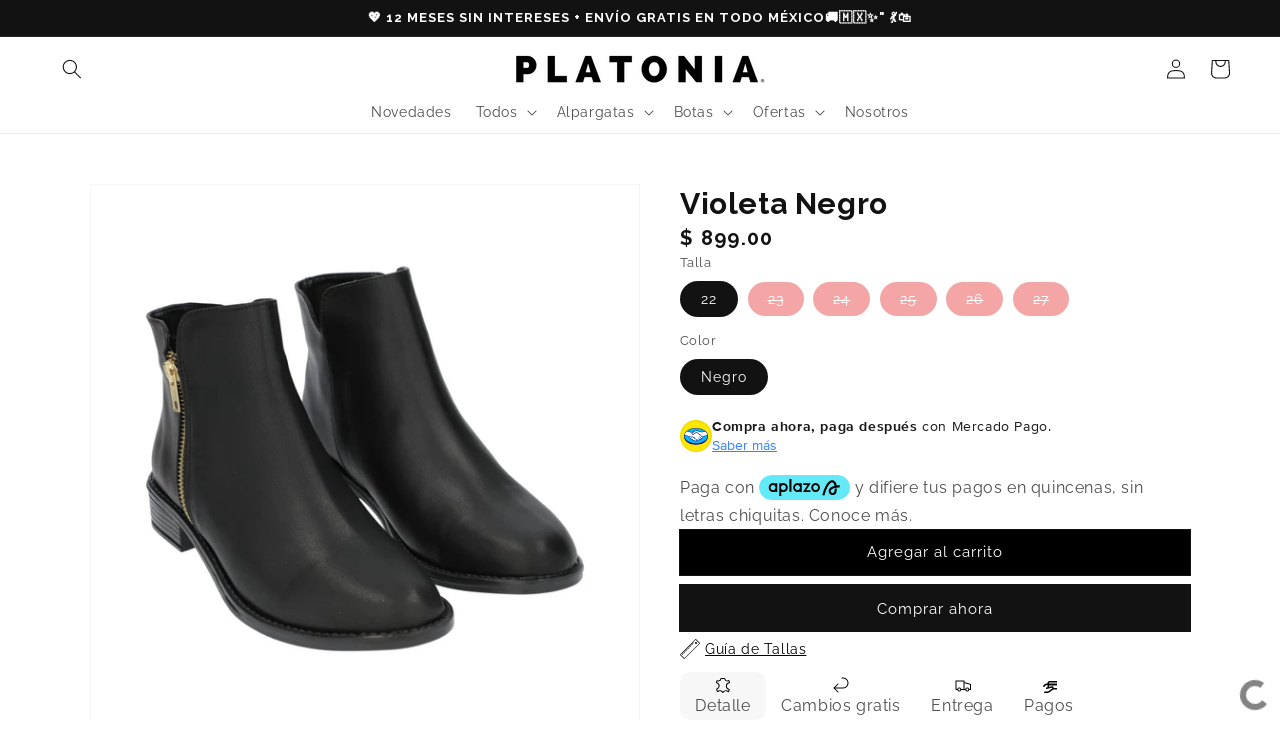

--- FILE ---
content_type: text/html; charset=utf-8
request_url: https://platonia.com.mx/products/violeta-negro
body_size: 78995
content:
<!doctype html>
<html class="no-js" lang="es">
  <head>
 <script>/* start spd config */window._spt_delay_keywords=["/gtag/js,gtag(,/checkouts,/tiktok-track.js,/hotjar-,/smile-,/adoric.js,/wpm/,fbq("];/* end spd config */</script>      




<script>
window.KiwiSizing = window.KiwiSizing === undefined ? {} : window.KiwiSizing;
KiwiSizing.shop = "calzadoplatonia.myshopify.com";


KiwiSizing.data = {
  collections: "261880021250,287423168770,405440561410,395235426562",
  tags: "22,23,24,25,26,27,Botas y Botines,Buen Fin,HotPlatonia,Todos",
  product: "6634781278466",
  vendor: "CalzadoPlatonia",
  type: "",
  title: "Violeta Negro",
  images: ["\/\/platonia.com.mx\/cdn\/shop\/products\/violeta-negro-platonia.jpg?v=1632776900","\/\/platonia.com.mx\/cdn\/shop\/products\/violeta-negro-platonia-1.jpg?v=1632776901","\/\/platonia.com.mx\/cdn\/shop\/products\/violeta-negro-platonia-2.jpg?v=1632776904","\/\/platonia.com.mx\/cdn\/shop\/products\/violeta-negro-platonia-3.jpg?v=1632776905"],
  options: [{"name":"Talla","position":1,"values":["22","23","24","25","26","27"]},{"name":"Color","position":2,"values":["Negro"]}],
  variants: [{"id":43374976696578,"title":"22 \/ Negro","option1":"22","option2":"Negro","option3":null,"sku":"VIOLETA-NEGRO-T22","requires_shipping":true,"taxable":true,"featured_image":{"id":28291186196738,"product_id":6634781278466,"position":1,"created_at":"2021-09-27T16:08:20-05:00","updated_at":"2021-09-27T16:08:20-05:00","alt":null,"width":1200,"height":1200,"src":"\/\/platonia.com.mx\/cdn\/shop\/products\/violeta-negro-platonia.jpg?v=1632776900","variant_ids":[43374976696578,43374976729346,43374976762114,43374976794882,43374976827650,43374976860418]},"available":true,"name":"Violeta Negro - 22 \/ Negro","public_title":"22 \/ Negro","options":["22","Negro"],"price":89900,"weight":0,"compare_at_price":null,"inventory_management":"shopify","barcode":null,"featured_media":{"alt":null,"id":20540379922690,"position":1,"preview_image":{"aspect_ratio":1.0,"height":1200,"width":1200,"src":"\/\/platonia.com.mx\/cdn\/shop\/products\/violeta-negro-platonia.jpg?v=1632776900"}},"requires_selling_plan":false,"selling_plan_allocations":[]},{"id":43374976729346,"title":"23 \/ Negro","option1":"23","option2":"Negro","option3":null,"sku":"VIOLETA-NEGRO-T23","requires_shipping":true,"taxable":true,"featured_image":{"id":28291186196738,"product_id":6634781278466,"position":1,"created_at":"2021-09-27T16:08:20-05:00","updated_at":"2021-09-27T16:08:20-05:00","alt":null,"width":1200,"height":1200,"src":"\/\/platonia.com.mx\/cdn\/shop\/products\/violeta-negro-platonia.jpg?v=1632776900","variant_ids":[43374976696578,43374976729346,43374976762114,43374976794882,43374976827650,43374976860418]},"available":false,"name":"Violeta Negro - 23 \/ Negro","public_title":"23 \/ Negro","options":["23","Negro"],"price":89900,"weight":0,"compare_at_price":null,"inventory_management":"shopify","barcode":null,"featured_media":{"alt":null,"id":20540379922690,"position":1,"preview_image":{"aspect_ratio":1.0,"height":1200,"width":1200,"src":"\/\/platonia.com.mx\/cdn\/shop\/products\/violeta-negro-platonia.jpg?v=1632776900"}},"requires_selling_plan":false,"selling_plan_allocations":[]},{"id":43374976762114,"title":"24 \/ Negro","option1":"24","option2":"Negro","option3":null,"sku":"VIOLETA-NEGRO-T24","requires_shipping":true,"taxable":true,"featured_image":{"id":28291186196738,"product_id":6634781278466,"position":1,"created_at":"2021-09-27T16:08:20-05:00","updated_at":"2021-09-27T16:08:20-05:00","alt":null,"width":1200,"height":1200,"src":"\/\/platonia.com.mx\/cdn\/shop\/products\/violeta-negro-platonia.jpg?v=1632776900","variant_ids":[43374976696578,43374976729346,43374976762114,43374976794882,43374976827650,43374976860418]},"available":false,"name":"Violeta Negro - 24 \/ Negro","public_title":"24 \/ Negro","options":["24","Negro"],"price":89900,"weight":0,"compare_at_price":null,"inventory_management":"shopify","barcode":null,"featured_media":{"alt":null,"id":20540379922690,"position":1,"preview_image":{"aspect_ratio":1.0,"height":1200,"width":1200,"src":"\/\/platonia.com.mx\/cdn\/shop\/products\/violeta-negro-platonia.jpg?v=1632776900"}},"requires_selling_plan":false,"selling_plan_allocations":[]},{"id":43374976794882,"title":"25 \/ Negro","option1":"25","option2":"Negro","option3":null,"sku":"VIOLETA-NEGRO-T25","requires_shipping":true,"taxable":true,"featured_image":{"id":28291186196738,"product_id":6634781278466,"position":1,"created_at":"2021-09-27T16:08:20-05:00","updated_at":"2021-09-27T16:08:20-05:00","alt":null,"width":1200,"height":1200,"src":"\/\/platonia.com.mx\/cdn\/shop\/products\/violeta-negro-platonia.jpg?v=1632776900","variant_ids":[43374976696578,43374976729346,43374976762114,43374976794882,43374976827650,43374976860418]},"available":false,"name":"Violeta Negro - 25 \/ Negro","public_title":"25 \/ Negro","options":["25","Negro"],"price":89900,"weight":0,"compare_at_price":null,"inventory_management":"shopify","barcode":null,"featured_media":{"alt":null,"id":20540379922690,"position":1,"preview_image":{"aspect_ratio":1.0,"height":1200,"width":1200,"src":"\/\/platonia.com.mx\/cdn\/shop\/products\/violeta-negro-platonia.jpg?v=1632776900"}},"requires_selling_plan":false,"selling_plan_allocations":[]},{"id":43374976827650,"title":"26 \/ Negro","option1":"26","option2":"Negro","option3":null,"sku":"VIOLETA-NEGRO-T26","requires_shipping":true,"taxable":true,"featured_image":{"id":28291186196738,"product_id":6634781278466,"position":1,"created_at":"2021-09-27T16:08:20-05:00","updated_at":"2021-09-27T16:08:20-05:00","alt":null,"width":1200,"height":1200,"src":"\/\/platonia.com.mx\/cdn\/shop\/products\/violeta-negro-platonia.jpg?v=1632776900","variant_ids":[43374976696578,43374976729346,43374976762114,43374976794882,43374976827650,43374976860418]},"available":false,"name":"Violeta Negro - 26 \/ Negro","public_title":"26 \/ Negro","options":["26","Negro"],"price":89900,"weight":0,"compare_at_price":null,"inventory_management":"shopify","barcode":null,"featured_media":{"alt":null,"id":20540379922690,"position":1,"preview_image":{"aspect_ratio":1.0,"height":1200,"width":1200,"src":"\/\/platonia.com.mx\/cdn\/shop\/products\/violeta-negro-platonia.jpg?v=1632776900"}},"requires_selling_plan":false,"selling_plan_allocations":[]},{"id":43374976860418,"title":"27 \/ Negro","option1":"27","option2":"Negro","option3":null,"sku":"VIOLETA-NEGRO-T27","requires_shipping":true,"taxable":true,"featured_image":{"id":28291186196738,"product_id":6634781278466,"position":1,"created_at":"2021-09-27T16:08:20-05:00","updated_at":"2021-09-27T16:08:20-05:00","alt":null,"width":1200,"height":1200,"src":"\/\/platonia.com.mx\/cdn\/shop\/products\/violeta-negro-platonia.jpg?v=1632776900","variant_ids":[43374976696578,43374976729346,43374976762114,43374976794882,43374976827650,43374976860418]},"available":false,"name":"Violeta Negro - 27 \/ Negro","public_title":"27 \/ Negro","options":["27","Negro"],"price":89900,"weight":0,"compare_at_price":null,"inventory_management":"shopify","barcode":null,"featured_media":{"alt":null,"id":20540379922690,"position":1,"preview_image":{"aspect_ratio":1.0,"height":1200,"width":1200,"src":"\/\/platonia.com.mx\/cdn\/shop\/products\/violeta-negro-platonia.jpg?v=1632776900"}},"requires_selling_plan":false,"selling_plan_allocations":[]}],
};

</script>
    <meta charset="utf-8">
    <meta http-equiv="X-UA-Compatible" content="IE=edge">
    <meta name="viewport" content="width=device-width,initial-scale=1">
    <meta name="theme-color" content="">
    <link rel="canonical" href="https://platonia.com.mx/products/violeta-negro">
    <link rel="preconnect" href="https://cdn.shopify.com" crossorigin><link rel="icon" type="image/png" href="//platonia.com.mx/cdn/shop/files/LOGO_PLATONIA_1200x12000_32x32.png?v=1637116840"><link rel="preconnect" href="https://fonts.shopifycdn.com" crossorigin><title>
      Violeta Negro
 &ndash; Platonia</title>

    
      <meta name="description" content="Te recordamos que este producto es VENTA FINAL, SIN CAMBIOS NI DEVOLUCIONES Botín corto para mujer tipo vinipiel color negro de cierre lateral reforzado Divertida, sencilla y sexy así  vive Violeta, su positivismo la llevara al exito. Altura: 2 cm Material: Vinipiel/Sintético Tipo: Casual/Formal Color: Negro Plataforma">
    

    

<meta property="og:site_name" content="Platonia">
<meta property="og:url" content="https://platonia.com.mx/products/violeta-negro">
<meta property="og:title" content="Violeta Negro">
<meta property="og:type" content="product">
<meta property="og:description" content="Te recordamos que este producto es VENTA FINAL, SIN CAMBIOS NI DEVOLUCIONES Botín corto para mujer tipo vinipiel color negro de cierre lateral reforzado Divertida, sencilla y sexy así  vive Violeta, su positivismo la llevara al exito. Altura: 2 cm Material: Vinipiel/Sintético Tipo: Casual/Formal Color: Negro Plataforma"><meta property="og:image" content="http://platonia.com.mx/cdn/shop/products/violeta-negro-platonia.jpg?v=1632776900">
  <meta property="og:image:secure_url" content="https://platonia.com.mx/cdn/shop/products/violeta-negro-platonia.jpg?v=1632776900">
  <meta property="og:image:width" content="1200">
  <meta property="og:image:height" content="1200"><meta property="og:price:amount" content="899.00">
  <meta property="og:price:currency" content="MXN"><meta name="twitter:card" content="summary_large_image">
<meta name="twitter:title" content="Violeta Negro">
<meta name="twitter:description" content="Te recordamos que este producto es VENTA FINAL, SIN CAMBIOS NI DEVOLUCIONES Botín corto para mujer tipo vinipiel color negro de cierre lateral reforzado Divertida, sencilla y sexy así  vive Violeta, su positivismo la llevara al exito. Altura: 2 cm Material: Vinipiel/Sintético Tipo: Casual/Formal Color: Negro Plataforma">


    <script src="//platonia.com.mx/cdn/shop/t/13/assets/global.js?v=130189267061969566591724097357" defer="defer"></script>
    <script>window.performance && window.performance.mark && window.performance.mark('shopify.content_for_header.start');</script><meta name="google-site-verification" content="JWR05Y90TerGJ70RoZq5ZFxPx7D2tlrxLT5g4apkQ6g">
<meta name="google-site-verification" content="rBMmhruVkWj6eq9JxDbYhU4-a_DnFSyKVz_RBAkMzqI">
<meta name="facebook-domain-verification" content="e8xvwmkhr50zmww7r4l5m2ltfb5dow">
<meta id="shopify-digital-wallet" name="shopify-digital-wallet" content="/54917988610/digital_wallets/dialog">
<meta name="shopify-checkout-api-token" content="89cb5d5732f5aa941620beec6fd58ba5">
<meta id="in-context-paypal-metadata" data-shop-id="54917988610" data-venmo-supported="false" data-environment="production" data-locale="es_ES" data-paypal-v4="true" data-currency="MXN">
<link rel="alternate" type="application/json+oembed" href="https://platonia.com.mx/products/violeta-negro.oembed">
<script async="async" src="/checkouts/internal/preloads.js?locale=es-MX"></script>
<script id="shopify-features" type="application/json">{"accessToken":"89cb5d5732f5aa941620beec6fd58ba5","betas":["rich-media-storefront-analytics"],"domain":"platonia.com.mx","predictiveSearch":true,"shopId":54917988610,"locale":"es"}</script>
<script>var Shopify = Shopify || {};
Shopify.shop = "calzadoplatonia.myshopify.com";
Shopify.locale = "es";
Shopify.currency = {"active":"MXN","rate":"1.0"};
Shopify.country = "MX";
Shopify.theme = {"name":"Platonia.com.mx - Octocode updates","id":144315810050,"schema_name":"Dawn","schema_version":"2.1.0","theme_store_id":887,"role":"main"};
Shopify.theme.handle = "null";
Shopify.theme.style = {"id":null,"handle":null};
Shopify.cdnHost = "platonia.com.mx/cdn";
Shopify.routes = Shopify.routes || {};
Shopify.routes.root = "/";</script>
<script type="module">!function(o){(o.Shopify=o.Shopify||{}).modules=!0}(window);</script>
<script>!function(o){function n(){var o=[];function n(){o.push(Array.prototype.slice.apply(arguments))}return n.q=o,n}var t=o.Shopify=o.Shopify||{};t.loadFeatures=n(),t.autoloadFeatures=n()}(window);</script>
<script id="shop-js-analytics" type="application/json">{"pageType":"product"}</script>
<script defer="defer" async type="module" src="//platonia.com.mx/cdn/shopifycloud/shop-js/modules/v2/client.init-shop-cart-sync_CvZOh8Af.es.esm.js"></script>
<script defer="defer" async type="module" src="//platonia.com.mx/cdn/shopifycloud/shop-js/modules/v2/chunk.common_3Rxs6Qxh.esm.js"></script>
<script type="module">
  await import("//platonia.com.mx/cdn/shopifycloud/shop-js/modules/v2/client.init-shop-cart-sync_CvZOh8Af.es.esm.js");
await import("//platonia.com.mx/cdn/shopifycloud/shop-js/modules/v2/chunk.common_3Rxs6Qxh.esm.js");

  window.Shopify.SignInWithShop?.initShopCartSync?.({"fedCMEnabled":true,"windoidEnabled":true});

</script>
<script>(function() {
  var isLoaded = false;
  function asyncLoad() {
    if (isLoaded) return;
    isLoaded = true;
    var urls = ["https:\/\/cdn.shopify.com\/s\/files\/1\/0457\/2220\/6365\/files\/pushdaddy_v60_test.js?shop=calzadoplatonia.myshopify.com","https:\/\/toastibar-cdn.makeprosimp.com\/v1\/published\/67522\/449048f0eafc48fc805c6331a94195eb\/2079\/app.js?v=1\u0026shop=calzadoplatonia.myshopify.com","https:\/\/app.kiwisizing.com\/web\/js\/dist\/kiwiSizing\/plugin\/SizingPlugin.prod.js?v=330\u0026shop=calzadoplatonia.myshopify.com","https:\/\/cdn.grw.reputon.com\/assets\/widget.js?shop=calzadoplatonia.myshopify.com","https:\/\/cdn.shopify.com\/s\/files\/1\/0033\/3538\/9233\/files\/pushdaddy_a2.js?shop=calzadoplatonia.myshopify.com","https:\/\/cdn.shopify.com\/s\/files\/1\/0597\/3783\/3627\/files\/tptinstall.min.js?v=1718591634\u0026t=tapita-seo-script-tags\u0026shop=calzadoplatonia.myshopify.com","https:\/\/cdn.hextom.com\/js\/ultimatesalesboost.js?shop=calzadoplatonia.myshopify.com"];
    for (var i = 0; i < urls.length; i++) {
      var s = document.createElement('script');
      s.type = 'text/javascript';
      s.async = true;
      s.src = urls[i];
      var x = document.getElementsByTagName('script')[0];
      x.parentNode.insertBefore(s, x);
    }
  };
  if(window.attachEvent) {
    window.attachEvent('onload', asyncLoad);
  } else {
    window.addEventListener('load', asyncLoad, false);
  }
})();</script>
<script id="__st">var __st={"a":54917988610,"offset":-21600,"reqid":"05a58329-6831-4ced-a2e3-83a29098067f-1768776787","pageurl":"platonia.com.mx\/products\/violeta-negro","u":"3a423bc8c728","p":"product","rtyp":"product","rid":6634781278466};</script>
<script>window.ShopifyPaypalV4VisibilityTracking = true;</script>
<script id="captcha-bootstrap">!function(){'use strict';const t='contact',e='account',n='new_comment',o=[[t,t],['blogs',n],['comments',n],[t,'customer']],c=[[e,'customer_login'],[e,'guest_login'],[e,'recover_customer_password'],[e,'create_customer']],r=t=>t.map((([t,e])=>`form[action*='/${t}']:not([data-nocaptcha='true']) input[name='form_type'][value='${e}']`)).join(','),a=t=>()=>t?[...document.querySelectorAll(t)].map((t=>t.form)):[];function s(){const t=[...o],e=r(t);return a(e)}const i='password',u='form_key',d=['recaptcha-v3-token','g-recaptcha-response','h-captcha-response',i],f=()=>{try{return window.sessionStorage}catch{return}},m='__shopify_v',_=t=>t.elements[u];function p(t,e,n=!1){try{const o=window.sessionStorage,c=JSON.parse(o.getItem(e)),{data:r}=function(t){const{data:e,action:n}=t;return t[m]||n?{data:e,action:n}:{data:t,action:n}}(c);for(const[e,n]of Object.entries(r))t.elements[e]&&(t.elements[e].value=n);n&&o.removeItem(e)}catch(o){console.error('form repopulation failed',{error:o})}}const l='form_type',E='cptcha';function T(t){t.dataset[E]=!0}const w=window,h=w.document,L='Shopify',v='ce_forms',y='captcha';let A=!1;((t,e)=>{const n=(g='f06e6c50-85a8-45c8-87d0-21a2b65856fe',I='https://cdn.shopify.com/shopifycloud/storefront-forms-hcaptcha/ce_storefront_forms_captcha_hcaptcha.v1.5.2.iife.js',D={infoText:'Protegido por hCaptcha',privacyText:'Privacidad',termsText:'Términos'},(t,e,n)=>{const o=w[L][v],c=o.bindForm;if(c)return c(t,g,e,D).then(n);var r;o.q.push([[t,g,e,D],n]),r=I,A||(h.body.append(Object.assign(h.createElement('script'),{id:'captcha-provider',async:!0,src:r})),A=!0)});var g,I,D;w[L]=w[L]||{},w[L][v]=w[L][v]||{},w[L][v].q=[],w[L][y]=w[L][y]||{},w[L][y].protect=function(t,e){n(t,void 0,e),T(t)},Object.freeze(w[L][y]),function(t,e,n,w,h,L){const[v,y,A,g]=function(t,e,n){const i=e?o:[],u=t?c:[],d=[...i,...u],f=r(d),m=r(i),_=r(d.filter((([t,e])=>n.includes(e))));return[a(f),a(m),a(_),s()]}(w,h,L),I=t=>{const e=t.target;return e instanceof HTMLFormElement?e:e&&e.form},D=t=>v().includes(t);t.addEventListener('submit',(t=>{const e=I(t);if(!e)return;const n=D(e)&&!e.dataset.hcaptchaBound&&!e.dataset.recaptchaBound,o=_(e),c=g().includes(e)&&(!o||!o.value);(n||c)&&t.preventDefault(),c&&!n&&(function(t){try{if(!f())return;!function(t){const e=f();if(!e)return;const n=_(t);if(!n)return;const o=n.value;o&&e.removeItem(o)}(t);const e=Array.from(Array(32),(()=>Math.random().toString(36)[2])).join('');!function(t,e){_(t)||t.append(Object.assign(document.createElement('input'),{type:'hidden',name:u})),t.elements[u].value=e}(t,e),function(t,e){const n=f();if(!n)return;const o=[...t.querySelectorAll(`input[type='${i}']`)].map((({name:t})=>t)),c=[...d,...o],r={};for(const[a,s]of new FormData(t).entries())c.includes(a)||(r[a]=s);n.setItem(e,JSON.stringify({[m]:1,action:t.action,data:r}))}(t,e)}catch(e){console.error('failed to persist form',e)}}(e),e.submit())}));const S=(t,e)=>{t&&!t.dataset[E]&&(n(t,e.some((e=>e===t))),T(t))};for(const o of['focusin','change'])t.addEventListener(o,(t=>{const e=I(t);D(e)&&S(e,y())}));const B=e.get('form_key'),M=e.get(l),P=B&&M;t.addEventListener('DOMContentLoaded',(()=>{const t=y();if(P)for(const e of t)e.elements[l].value===M&&p(e,B);[...new Set([...A(),...v().filter((t=>'true'===t.dataset.shopifyCaptcha))])].forEach((e=>S(e,t)))}))}(h,new URLSearchParams(w.location.search),n,t,e,['guest_login'])})(!0,!0)}();</script>
<script integrity="sha256-4kQ18oKyAcykRKYeNunJcIwy7WH5gtpwJnB7kiuLZ1E=" data-source-attribution="shopify.loadfeatures" defer="defer" src="//platonia.com.mx/cdn/shopifycloud/storefront/assets/storefront/load_feature-a0a9edcb.js" crossorigin="anonymous"></script>
<script data-source-attribution="shopify.dynamic_checkout.dynamic.init">var Shopify=Shopify||{};Shopify.PaymentButton=Shopify.PaymentButton||{isStorefrontPortableWallets:!0,init:function(){window.Shopify.PaymentButton.init=function(){};var t=document.createElement("script");t.src="https://platonia.com.mx/cdn/shopifycloud/portable-wallets/latest/portable-wallets.es.js",t.type="module",document.head.appendChild(t)}};
</script>
<script data-source-attribution="shopify.dynamic_checkout.buyer_consent">
  function portableWalletsHideBuyerConsent(e){var t=document.getElementById("shopify-buyer-consent"),n=document.getElementById("shopify-subscription-policy-button");t&&n&&(t.classList.add("hidden"),t.setAttribute("aria-hidden","true"),n.removeEventListener("click",e))}function portableWalletsShowBuyerConsent(e){var t=document.getElementById("shopify-buyer-consent"),n=document.getElementById("shopify-subscription-policy-button");t&&n&&(t.classList.remove("hidden"),t.removeAttribute("aria-hidden"),n.addEventListener("click",e))}window.Shopify?.PaymentButton&&(window.Shopify.PaymentButton.hideBuyerConsent=portableWalletsHideBuyerConsent,window.Shopify.PaymentButton.showBuyerConsent=portableWalletsShowBuyerConsent);
</script>
<script>
  function portableWalletsCleanup(e){e&&e.src&&console.error("Failed to load portable wallets script "+e.src);var t=document.querySelectorAll("shopify-accelerated-checkout .shopify-payment-button__skeleton, shopify-accelerated-checkout-cart .wallet-cart-button__skeleton"),e=document.getElementById("shopify-buyer-consent");for(let e=0;e<t.length;e++)t[e].remove();e&&e.remove()}function portableWalletsNotLoadedAsModule(e){e instanceof ErrorEvent&&"string"==typeof e.message&&e.message.includes("import.meta")&&"string"==typeof e.filename&&e.filename.includes("portable-wallets")&&(window.removeEventListener("error",portableWalletsNotLoadedAsModule),window.Shopify.PaymentButton.failedToLoad=e,"loading"===document.readyState?document.addEventListener("DOMContentLoaded",window.Shopify.PaymentButton.init):window.Shopify.PaymentButton.init())}window.addEventListener("error",portableWalletsNotLoadedAsModule);
</script>

<script type="module" src="https://platonia.com.mx/cdn/shopifycloud/portable-wallets/latest/portable-wallets.es.js" onError="portableWalletsCleanup(this)" crossorigin="anonymous"></script>
<script nomodule>
  document.addEventListener("DOMContentLoaded", portableWalletsCleanup);
</script>

<script id='scb4127' type='text/javascript' async='' src='https://platonia.com.mx/cdn/shopifycloud/privacy-banner/storefront-banner.js'></script><link id="shopify-accelerated-checkout-styles" rel="stylesheet" media="screen" href="https://platonia.com.mx/cdn/shopifycloud/portable-wallets/latest/accelerated-checkout-backwards-compat.css" crossorigin="anonymous">
<style id="shopify-accelerated-checkout-cart">
        #shopify-buyer-consent {
  margin-top: 1em;
  display: inline-block;
  width: 100%;
}

#shopify-buyer-consent.hidden {
  display: none;
}

#shopify-subscription-policy-button {
  background: none;
  border: none;
  padding: 0;
  text-decoration: underline;
  font-size: inherit;
  cursor: pointer;
}

#shopify-subscription-policy-button::before {
  box-shadow: none;
}

      </style>
<script id="sections-script" data-sections="main-product,product-recommendations,header,footer" defer="defer" src="//platonia.com.mx/cdn/shop/t/13/compiled_assets/scripts.js?2985"></script>
<script>window.performance && window.performance.mark && window.performance.mark('shopify.content_for_header.end');</script>

    <style data-shopify>
      @font-face {
  font-family: Raleway;
  font-weight: 400;
  font-style: normal;
  font-display: swap;
  src: url("//platonia.com.mx/cdn/fonts/raleway/raleway_n4.2c76ddd103ff0f30b1230f13e160330ff8b2c68a.woff2") format("woff2"),
       url("//platonia.com.mx/cdn/fonts/raleway/raleway_n4.c057757dddc39994ad5d9c9f58e7c2c2a72359a9.woff") format("woff");
}

      @font-face {
  font-family: Raleway;
  font-weight: 700;
  font-style: normal;
  font-display: swap;
  src: url("//platonia.com.mx/cdn/fonts/raleway/raleway_n7.740cf9e1e4566800071db82eeca3cca45f43ba63.woff2") format("woff2"),
       url("//platonia.com.mx/cdn/fonts/raleway/raleway_n7.84943791ecde186400af8db54cf3b5b5e5049a8f.woff") format("woff");
}

      @font-face {
  font-family: Raleway;
  font-weight: 400;
  font-style: italic;
  font-display: swap;
  src: url("//platonia.com.mx/cdn/fonts/raleway/raleway_i4.aaa73a72f55a5e60da3e9a082717e1ed8f22f0a2.woff2") format("woff2"),
       url("//platonia.com.mx/cdn/fonts/raleway/raleway_i4.650670cc243082f8988ecc5576b6d613cfd5a8ee.woff") format("woff");
}

      @font-face {
  font-family: Raleway;
  font-weight: 700;
  font-style: italic;
  font-display: swap;
  src: url("//platonia.com.mx/cdn/fonts/raleway/raleway_i7.6d68e3c55f3382a6b4f1173686f538d89ce56dbc.woff2") format("woff2"),
       url("//platonia.com.mx/cdn/fonts/raleway/raleway_i7.ed82a5a5951418ec5b6b0a5010cb65216574b2bd.woff") format("woff");
}

      @font-face {
  font-family: Raleway;
  font-weight: 700;
  font-style: normal;
  font-display: swap;
  src: url("//platonia.com.mx/cdn/fonts/raleway/raleway_n7.740cf9e1e4566800071db82eeca3cca45f43ba63.woff2") format("woff2"),
       url("//platonia.com.mx/cdn/fonts/raleway/raleway_n7.84943791ecde186400af8db54cf3b5b5e5049a8f.woff") format("woff");
}


      :root {
        --font-body-family: Raleway, sans-serif;
        --font-body-style: normal;
        --font-body-weight: 400;

        --font-heading-family: Raleway, sans-serif;
        --font-heading-style: normal;
        --font-heading-weight: 700;

        --color-base-text: 18, 18, 18;
        --color-base-background-1: 255, 255, 255;
        --color-base-background-2: 250, 250, 250;
        --color-base-solid-button-labels: 255, 255, 255;
        --color-base-outline-button-labels: 18, 18, 18;
        --color-base-accent-1: 18, 18, 18;
        --color-base-accent-2: 226, 33, 32;
        --payment-terms-background-color: #ffffff;

        --gradient-base-background-1: #ffffff;
        --gradient-base-background-2: #fafafa;
        --gradient-base-accent-1: #121212;
        --gradient-base-accent-2: #e22120;

        --page-width: 160rem;
      }

      *,
      *::before,
      *::after {
        box-sizing: inherit;
      }

      html {
        box-sizing: border-box;
        font-size: 62.5%;
        height: 100%;
      }

      body {
        display: grid;
        grid-template-rows: auto auto 1fr auto;
        grid-template-columns: 100%;
        min-height: 100%;
        margin: 0;
        font-size: 1.5rem;
        letter-spacing: 0.06rem;
        line-height: 1.8;
        font-family: var(--font-body-family);
        font-style: var(--font-body-style);
        font-weight: var(--font-body-weight);
      }

      .jdgm-prev-badge__text{
        color: #ababab !important;
        font-size: 12px !important;
      }

      body.index .orichi-tiktok-wrapperNOO{
        margin-bottom: -160px;
      }

      @media screen and (min-width: 750px) {
        body {
          font-size: 1.6rem;
        }
      }

      @media screen and (max-width: 750px) {
        #mps-sales-notification{
          display: none !important;
        }
        body.index .orichi-tiktok-wrapperNOO {
            margin-bottom: -230px;
        }
      }
      .spf-product__form{
        display: none !important;
      }
    </style>

    <link href="//platonia.com.mx/cdn/shop/t/13/assets/base.css?v=18785153303441344761724178797" rel="stylesheet" type="text/css" media="all" />
<link rel="preload" as="font" href="//platonia.com.mx/cdn/fonts/raleway/raleway_n4.2c76ddd103ff0f30b1230f13e160330ff8b2c68a.woff2" type="font/woff2" crossorigin><link rel="preload" as="font" href="//platonia.com.mx/cdn/fonts/raleway/raleway_n7.740cf9e1e4566800071db82eeca3cca45f43ba63.woff2" type="font/woff2" crossorigin><link rel="stylesheet" href="//platonia.com.mx/cdn/shop/t/13/assets/component-predictive-search.css?v=171342419786403665911723839575" media="print" onload="this.media='all'"><script>document.documentElement.className = document.documentElement.className.replace('no-js', 'js');</script>
  
	
    
    <script src="//platonia.com.mx/cdn/shop/t/13/assets/magic360.js?v=17241573675175269211723839575" type="text/javascript"></script>
    <link href="//platonia.com.mx/cdn/shop/t/13/assets/magic360.css?v=72321500022873302581723839575" rel="stylesheet" type="text/css" media="all" />
    <link href="//platonia.com.mx/cdn/shop/t/13/assets/magic360.additional.css?v=103366153307525358641723839575" rel="stylesheet" type="text/css" media="all" />
    <script type="text/javascript">
    Magic360.options = {
		'autospin-direction':'clockwise',
		'columns':32,
		'rows':1,
		'magnify':true,
		'magnifier-width':'60%',
		'magnifier-shape':'inner',
		'fullscreen':true,
		'spin':'drag',
		'speed':100,
		'mousewheel-step':1,
		'autospin-speed':4000,
		'smoothing':true,
		'autospin':'infinite',
		'autospin-start':'load,hover',
		'autospin-stop':'click',
		'initialize-on':'load',
		'start-column':1,
		'start-row':'auto',
		'loop-column':true,
		'loop-row':true,
		'reverse-column':false,
		'reverse-row':false,
		'column-increment':1,
		'row-increment':1,
		'hint':false
    }
    Magic360.lang = {
		'loading-text':'Loading...',
		'fullscreen-loading-text':'Loading large spin...',
		'hint-text':'Drag to spin',
		'mobile-hint-text':'Swipe to spin'
    }
    </script>
    

  
<!-- Aplazo script -->
<script src="https://cdn.aplazo.mx/aplazo-widgets.min.js"></script>
<aplazo-install respawn-spot="div.product-form__buttons:null,div.cart__ctas:null"></aplazo-install>
  











  

<!-- Start of Judge.me Core -->
<link rel="dns-prefetch" href="https://cdn.judge.me/">
<script data-cfasync='false' class='jdgm-settings-script'>window.jdgmSettings={"pagination":5,"disable_web_reviews":false,"badge_no_review_text":"0","badge_n_reviews_text":"{{ n }}","badge_star_color":"#ffc600","hide_badge_preview_if_no_reviews":true,"badge_hide_text":false,"enforce_center_preview_badge":false,"widget_title":"Opiniones del producto","widget_open_form_text":"Escribir una reseña","widget_close_form_text":"Cancelar reseña","widget_refresh_page_text":"Actualizar página","widget_summary_text":"Basado en {{ number_of_reviews }} reseña/reseñas","widget_no_review_text":"Sé el primero en escribir una reseña","widget_name_field_text":"Nombre","widget_verified_name_field_text":"Nombre Verificado (público)","widget_name_placeholder_text":"Nombre","widget_required_field_error_text":"Este campo es obligatorio.","widget_email_field_text":"Dirección de correo electrónico","widget_verified_email_field_text":"Correo electrónico Verificado (privado, no se puede editar)","widget_email_placeholder_text":"Tu dirección de correo electrónico","widget_email_field_error_text":"Por favor, ingresa una dirección de correo electrónico válida.","widget_rating_field_text":"Calificación","widget_review_title_field_text":"Título de la Reseña","widget_review_title_placeholder_text":"Da un título a tu reseña","widget_review_body_field_text":"Contenido de la reseña","widget_review_body_placeholder_text":"Empieza a escribir aquí...","widget_pictures_field_text":"Imagen/Video (opcional)","widget_submit_review_text":"Enviar Reseña","widget_submit_verified_review_text":"Enviar Reseña Verificada","widget_submit_success_msg_with_auto_publish":"¡Gracias! Por favor, actualiza la página en unos momentos para ver tu reseña. Puedes eliminar o editar tu reseña iniciando sesión en \u003ca href='https://judge.me/login' target='_blank' rel='nofollow noopener'\u003eJudge.me\u003c/a\u003e","widget_submit_success_msg_no_auto_publish":"¡Gracias! Tu reseña se publicará tan pronto como sea aprobada por el administrador de la tienda. Puedes eliminar o editar tu reseña iniciando sesión en \u003ca href='https://judge.me/login' target='_blank' rel='nofollow noopener'\u003eJudge.me\u003c/a\u003e","widget_show_default_reviews_out_of_total_text":"Mostrando {{ n_reviews_shown }} de {{ n_reviews }} reseñas.","widget_show_all_link_text":"Mostrar todas","widget_show_less_link_text":"Mostrar menos","widget_author_said_text":"{{ reviewer_name }} dijo:","widget_days_text":"hace {{ n }} día/días","widget_weeks_text":"hace {{ n }} semana/semanas","widget_months_text":"hace {{ n }} mes/meses","widget_years_text":"hace {{ n }} año/años","widget_yesterday_text":"Ayer","widget_today_text":"Hoy","widget_replied_text":"\u003e\u003e {{ shop_name }} respondió:","widget_read_more_text":"Leer más","widget_reviewer_name_as_initial":"","widget_rating_filter_color":"#ffc600","widget_rating_filter_see_all_text":"Ver todas las reseñas","widget_sorting_most_recent_text":"Más Recientes","widget_sorting_highest_rating_text":"Mayor Calificación","widget_sorting_lowest_rating_text":"Menor Calificación","widget_sorting_with_pictures_text":"Solo Imágenes","widget_sorting_most_helpful_text":"Más Útiles","widget_open_question_form_text":"Hacer una pregunta","widget_reviews_subtab_text":"Reseñas","widget_questions_subtab_text":"Preguntas","widget_question_label_text":"Pregunta","widget_answer_label_text":"Respuesta","widget_question_placeholder_text":"Escribe tu pregunta aquí","widget_submit_question_text":"Enviar Pregunta","widget_question_submit_success_text":"¡Gracias por tu pregunta! Te notificaremos una vez que sea respondida.","widget_star_color":"#ffc600","verified_badge_text":"Verificado","verified_badge_bg_color":"#c8256d","verified_badge_text_color":"#ffffff","verified_badge_placement":"left-of-reviewer-name","widget_review_max_height":"","widget_hide_border":false,"widget_social_share":false,"widget_thumb":false,"widget_review_location_show":false,"widget_location_format":"country_iso_code","all_reviews_include_out_of_store_products":true,"all_reviews_out_of_store_text":"(fuera de la tienda)","all_reviews_pagination":100,"all_reviews_product_name_prefix_text":"sobre","enable_review_pictures":true,"enable_question_anwser":false,"widget_theme":"","review_date_format":"mm/dd/yyyy","default_sort_method":"most-recent","widget_product_reviews_subtab_text":"Reseñas de Productos","widget_shop_reviews_subtab_text":"Reseñas de la Tienda","widget_other_products_reviews_text":"Reseñas para otros productos","widget_store_reviews_subtab_text":"Reseñas de la tienda","widget_no_store_reviews_text":"Esta tienda no ha recibido ninguna reseña todavía","widget_web_restriction_product_reviews_text":"Este producto no ha recibido ninguna reseña todavía","widget_no_items_text":"No se encontraron elementos","widget_show_more_text":"Mostrar más","widget_write_a_store_review_text":"Escribir una Reseña de la Tienda","widget_other_languages_heading":"Reseñas en Otros Idiomas","widget_translate_review_text":"Traducir reseña a {{ language }}","widget_translating_review_text":"Traduciendo...","widget_show_original_translation_text":"Mostrar original ({{ language }})","widget_translate_review_failed_text":"No se pudo traducir la reseña.","widget_translate_review_retry_text":"Reintentar","widget_translate_review_try_again_later_text":"Intentar más tarde","show_product_url_for_grouped_product":false,"widget_sorting_pictures_first_text":"Imágenes Primero","show_pictures_on_all_rev_page_mobile":false,"show_pictures_on_all_rev_page_desktop":false,"floating_tab_hide_mobile_install_preference":false,"floating_tab_button_name":"★ Reseñas","floating_tab_title":"Deja que los clientes hablen por nosotros","floating_tab_button_color":"","floating_tab_button_background_color":"","floating_tab_url":"","floating_tab_url_enabled":false,"floating_tab_tab_style":"text","all_reviews_text_badge_text":"Los clientes nos califican {{ shop.metafields.judgeme.all_reviews_rating | round: 1 }}/5 basado en {{ shop.metafields.judgeme.all_reviews_count }} reseñas.","all_reviews_text_badge_text_branded_style":"{{ shop.metafields.judgeme.all_reviews_rating | round: 1 }} de 5 estrellas basado en {{ shop.metafields.judgeme.all_reviews_count }} reseñas","is_all_reviews_text_badge_a_link":false,"show_stars_for_all_reviews_text_badge":false,"all_reviews_text_badge_url":"","all_reviews_text_style":"text","all_reviews_text_color_style":"judgeme_brand_color","all_reviews_text_color":"#108474","all_reviews_text_show_jm_brand":true,"featured_carousel_show_header":true,"featured_carousel_title":"Deja que los clientes hablen por nosotros","testimonials_carousel_title":"Los clientes nos dicen","videos_carousel_title":"Historias de clientes reales","cards_carousel_title":"Los clientes nos dicen","featured_carousel_count_text":"de {{ n }} reseñas","featured_carousel_add_link_to_all_reviews_page":false,"featured_carousel_url":"","featured_carousel_show_images":true,"featured_carousel_autoslide_interval":5,"featured_carousel_arrows_on_the_sides":false,"featured_carousel_height":250,"featured_carousel_width":80,"featured_carousel_image_size":0,"featured_carousel_image_height":250,"featured_carousel_arrow_color":"#eeeeee","verified_count_badge_style":"vintage","verified_count_badge_orientation":"horizontal","verified_count_badge_color_style":"judgeme_brand_color","verified_count_badge_color":"#108474","is_verified_count_badge_a_link":false,"verified_count_badge_url":"","verified_count_badge_show_jm_brand":true,"widget_rating_preset_default":5,"widget_first_sub_tab":"product-reviews","widget_show_histogram":true,"widget_histogram_use_custom_color":true,"widget_pagination_use_custom_color":false,"widget_star_use_custom_color":true,"widget_verified_badge_use_custom_color":true,"widget_write_review_use_custom_color":false,"picture_reminder_submit_button":"Upload Pictures","enable_review_videos":true,"mute_video_by_default":true,"widget_sorting_videos_first_text":"Videos Primero","widget_review_pending_text":"Pendiente","featured_carousel_items_for_large_screen":3,"social_share_options_order":"Facebook","remove_microdata_snippet":true,"disable_json_ld":false,"enable_json_ld_products":false,"preview_badge_show_question_text":false,"preview_badge_no_question_text":"Sin preguntas","preview_badge_n_question_text":"{{ number_of_questions }} pregunta/preguntas","qa_badge_show_icon":false,"qa_badge_position":"same-row","remove_judgeme_branding":false,"widget_add_search_bar":false,"widget_search_bar_placeholder":"Buscar","widget_sorting_verified_only_text":"Solo verificadas","featured_carousel_theme":"default","featured_carousel_show_rating":true,"featured_carousel_show_title":true,"featured_carousel_show_body":true,"featured_carousel_show_date":false,"featured_carousel_show_reviewer":true,"featured_carousel_show_product":false,"featured_carousel_header_background_color":"#108474","featured_carousel_header_text_color":"#ffffff","featured_carousel_name_product_separator":"reviewed","featured_carousel_full_star_background":"#108474","featured_carousel_empty_star_background":"#dadada","featured_carousel_vertical_theme_background":"#f9fafb","featured_carousel_verified_badge_enable":false,"featured_carousel_verified_badge_color":"#108474","featured_carousel_border_style":"round","featured_carousel_review_line_length_limit":3,"featured_carousel_more_reviews_button_text":"Leer más reseñas","featured_carousel_view_product_button_text":"Ver producto","all_reviews_page_load_reviews_on":"scroll","all_reviews_page_load_more_text":"Cargar Más Reseñas","disable_fb_tab_reviews":false,"enable_ajax_cdn_cache":false,"widget_public_name_text":"mostrado públicamente como","default_reviewer_name":"John Smith","default_reviewer_name_has_non_latin":true,"widget_reviewer_anonymous":"Anónimo","medals_widget_title":"Medallas de Reseñas Judge.me","medals_widget_background_color":"#f9fafb","medals_widget_position":"footer_all_pages","medals_widget_border_color":"#f9fafb","medals_widget_verified_text_position":"left","medals_widget_use_monochromatic_version":false,"medals_widget_elements_color":"#108474","show_reviewer_avatar":false,"widget_invalid_yt_video_url_error_text":"No es una URL de video de YouTube","widget_max_length_field_error_text":"Por favor, ingresa no más de {0} caracteres.","widget_show_country_flag":false,"widget_show_collected_via_shop_app":true,"widget_verified_by_shop_badge_style":"light","widget_verified_by_shop_text":"Verificado por la Tienda","widget_show_photo_gallery":false,"widget_load_with_code_splitting":true,"widget_ugc_install_preference":false,"widget_ugc_title":"Hecho por nosotros, Compartido por ti","widget_ugc_subtitle":"Etiquétanos para ver tu imagen destacada en nuestra página","widget_ugc_arrows_color":"#ffffff","widget_ugc_primary_button_text":"Comprar Ahora","widget_ugc_primary_button_background_color":"#108474","widget_ugc_primary_button_text_color":"#ffffff","widget_ugc_primary_button_border_width":"0","widget_ugc_primary_button_border_style":"none","widget_ugc_primary_button_border_color":"#108474","widget_ugc_primary_button_border_radius":"25","widget_ugc_secondary_button_text":"Cargar Más","widget_ugc_secondary_button_background_color":"#ffffff","widget_ugc_secondary_button_text_color":"#108474","widget_ugc_secondary_button_border_width":"2","widget_ugc_secondary_button_border_style":"solid","widget_ugc_secondary_button_border_color":"#108474","widget_ugc_secondary_button_border_radius":"25","widget_ugc_reviews_button_text":"Ver Reseñas","widget_ugc_reviews_button_background_color":"#ffffff","widget_ugc_reviews_button_text_color":"#108474","widget_ugc_reviews_button_border_width":"2","widget_ugc_reviews_button_border_style":"solid","widget_ugc_reviews_button_border_color":"#108474","widget_ugc_reviews_button_border_radius":"25","widget_ugc_reviews_button_link_to":"judgeme-reviews-page","widget_ugc_show_post_date":true,"widget_ugc_max_width":"800","widget_rating_metafield_value_type":true,"widget_primary_color":"#121212","widget_enable_secondary_color":false,"widget_secondary_color":"#edf5f5","widget_summary_average_rating_text":"{{ average_rating }} ","widget_media_grid_title":"Fotos y videos de clientes","widget_media_grid_see_more_text":"Ver más","widget_round_style":false,"widget_show_product_medals":true,"widget_verified_by_judgeme_text":"Compra Verificada","widget_show_store_medals":true,"widget_verified_by_judgeme_text_in_store_medals":"Verificado por Judge.me","widget_media_field_exceed_quantity_message":"Lo sentimos, solo podemos aceptar {{ max_media }} para una reseña.","widget_media_field_exceed_limit_message":"{{ file_name }} es demasiado grande, por favor selecciona un {{ media_type }} menor a {{ size_limit }}MB.","widget_review_submitted_text":"¡Reseña Enviada!","widget_question_submitted_text":"¡Pregunta Enviada!","widget_close_form_text_question":"Cancelar","widget_write_your_answer_here_text":"Escribe tu respuesta aquí","widget_enabled_branded_link":true,"widget_show_collected_by_judgeme":false,"widget_reviewer_name_color":"","widget_write_review_text_color":"","widget_write_review_bg_color":"","widget_collected_by_judgeme_text":"Gracias por apoyarnos con tu reseña, ya que es muy importante para Platonia","widget_pagination_type":"standard","widget_load_more_text":"Cargar Más","widget_load_more_color":"#108474","widget_full_review_text":"Reseña Completa","widget_read_more_reviews_text":"Leer Más Reseñas","widget_read_questions_text":"Leer Preguntas","widget_questions_and_answers_text":"Preguntas y Respuestas","widget_verified_by_text":"Verificado por","widget_verified_text":"Verificado","widget_number_of_reviews_text":"{{ number_of_reviews }} reseñas","widget_back_button_text":"Atrás","widget_next_button_text":"Siguiente","widget_custom_forms_filter_button":"Filtros","custom_forms_style":"vertical","widget_show_review_information":false,"how_reviews_are_collected":"¿Cómo se recopilan las reseñas?","widget_show_review_keywords":false,"widget_gdpr_statement":"Cómo usamos tus datos: Solo te contactaremos sobre la reseña que dejaste, y solo si es necesario. Al enviar tu reseña, aceptas los \u003ca href='https://judge.me/terms' target='_blank' rel='nofollow noopener'\u003etérminos\u003c/a\u003e, \u003ca href='https://judge.me/privacy' target='_blank' rel='nofollow noopener'\u003eprivacidad\u003c/a\u003e y \u003ca href='https://judge.me/content-policy' target='_blank' rel='nofollow noopener'\u003epolíticas de contenido\u003c/a\u003e de Judge.me.","widget_multilingual_sorting_enabled":false,"widget_translate_review_content_enabled":false,"widget_translate_review_content_method":"manual","popup_widget_review_selection":"automatically_with_pictures","popup_widget_round_border_style":true,"popup_widget_show_title":true,"popup_widget_show_body":true,"popup_widget_show_reviewer":false,"popup_widget_show_product":true,"popup_widget_show_pictures":true,"popup_widget_use_review_picture":true,"popup_widget_show_on_home_page":true,"popup_widget_show_on_product_page":true,"popup_widget_show_on_collection_page":true,"popup_widget_show_on_cart_page":true,"popup_widget_position":"bottom_left","popup_widget_first_review_delay":5,"popup_widget_duration":5,"popup_widget_interval":5,"popup_widget_review_count":5,"popup_widget_hide_on_mobile":true,"review_snippet_widget_round_border_style":true,"review_snippet_widget_card_color":"#FFFFFF","review_snippet_widget_slider_arrows_background_color":"#FFFFFF","review_snippet_widget_slider_arrows_color":"#000000","review_snippet_widget_star_color":"#108474","show_product_variant":false,"all_reviews_product_variant_label_text":"Variante: ","widget_show_verified_branding":false,"widget_ai_summary_title":"Los clientes dicen","widget_ai_summary_disclaimer":"Resumen de reseñas impulsado por IA basado en reseñas recientes de clientes","widget_show_ai_summary":false,"widget_show_ai_summary_bg":false,"widget_show_review_title_input":true,"redirect_reviewers_invited_via_email":"review_widget","request_store_review_after_product_review":false,"request_review_other_products_in_order":false,"review_form_color_scheme":"default","review_form_corner_style":"square","review_form_star_color":{},"review_form_text_color":"#333333","review_form_background_color":"#ffffff","review_form_field_background_color":"#fafafa","review_form_button_color":{},"review_form_button_text_color":"#ffffff","review_form_modal_overlay_color":"#000000","review_content_screen_title_text":"¿Cómo calificarías este producto?","review_content_introduction_text":"Nos encantaría que compartieras un poco sobre tu experiencia.","store_review_form_title_text":"¿Cómo calificarías esta tienda?","store_review_form_introduction_text":"Nos encantaría que compartieras un poco sobre tu experiencia.","show_review_guidance_text":true,"one_star_review_guidance_text":"Pobre","five_star_review_guidance_text":"Excelente","customer_information_screen_title_text":"Sobre ti","customer_information_introduction_text":"Por favor, cuéntanos más sobre ti.","custom_questions_screen_title_text":"Tu experiencia en más detalle","custom_questions_introduction_text":"Aquí hay algunas preguntas para ayudarnos a entender más sobre tu experiencia.","review_submitted_screen_title_text":"¡Gracias por tu reseña!","review_submitted_screen_thank_you_text":"La estamos procesando y aparecerá en la tienda pronto.","review_submitted_screen_email_verification_text":"Por favor, confirma tu correo electrónico haciendo clic en el enlace que acabamos de enviarte. Esto nos ayuda a mantener las reseñas auténticas.","review_submitted_request_store_review_text":"¿Te gustaría compartir tu experiencia de compra con nosotros?","review_submitted_review_other_products_text":"¿Te gustaría reseñar estos productos?","store_review_screen_title_text":"¿Te gustaría compartir tu experiencia de compra con nosotros?","store_review_introduction_text":"Valoramos tu opinión y la utilizamos para mejorar. Por favor, comparte cualquier pensamiento o sugerencia que tengas.","reviewer_media_screen_title_picture_text":"Compartir una foto","reviewer_media_introduction_picture_text":"Sube una foto para apoyar tu reseña.","reviewer_media_screen_title_video_text":"Compartir un video","reviewer_media_introduction_video_text":"Sube un video para apoyar tu reseña.","reviewer_media_screen_title_picture_or_video_text":"Compartir una foto o video","reviewer_media_introduction_picture_or_video_text":"Sube una foto o video para apoyar tu reseña.","reviewer_media_youtube_url_text":"Pega tu URL de Youtube aquí","advanced_settings_next_step_button_text":"Siguiente","advanced_settings_close_review_button_text":"Cerrar","modal_write_review_flow":false,"write_review_flow_required_text":"Obligatorio","write_review_flow_privacy_message_text":"Respetamos tu privacidad.","write_review_flow_anonymous_text":"Reseña como anónimo","write_review_flow_visibility_text":"No será visible para otros clientes.","write_review_flow_multiple_selection_help_text":"Selecciona tantos como quieras","write_review_flow_single_selection_help_text":"Selecciona una opción","write_review_flow_required_field_error_text":"Este campo es obligatorio","write_review_flow_invalid_email_error_text":"Por favor ingresa una dirección de correo válida","write_review_flow_max_length_error_text":"Máx. {{ max_length }} caracteres.","write_review_flow_media_upload_text":"\u003cb\u003eHaz clic para subir\u003c/b\u003e o arrastrar y soltar","write_review_flow_gdpr_statement":"Solo te contactaremos sobre tu reseña si es necesario. Al enviar tu reseña, aceptas nuestros \u003ca href='https://judge.me/terms' target='_blank' rel='nofollow noopener'\u003etérminos y condiciones\u003c/a\u003e y \u003ca href='https://judge.me/privacy' target='_blank' rel='nofollow noopener'\u003epolítica de privacidad\u003c/a\u003e.","rating_only_reviews_enabled":false,"show_negative_reviews_help_screen":false,"new_review_flow_help_screen_rating_threshold":3,"negative_review_resolution_screen_title_text":"Cuéntanos más","negative_review_resolution_text":"Tu experiencia es importante para nosotros. Si hubo problemas con tu compra, estamos aquí para ayudar. No dudes en contactarnos, nos encantaría la oportunidad de arreglar las cosas.","negative_review_resolution_button_text":"Contáctanos","negative_review_resolution_proceed_with_review_text":"Deja una reseña","negative_review_resolution_subject":"Problema con la compra de {{ shop_name }}.{{ order_name }}","preview_badge_collection_page_install_status":false,"widget_review_custom_css":"","preview_badge_custom_css":"","preview_badge_stars_count":"5-stars","featured_carousel_custom_css":"","floating_tab_custom_css":"","all_reviews_widget_custom_css":"","medals_widget_custom_css":"","verified_badge_custom_css":"","all_reviews_text_custom_css":"","transparency_badges_collected_via_store_invite":false,"transparency_badges_from_another_provider":false,"transparency_badges_collected_from_store_visitor":false,"transparency_badges_collected_by_verified_review_provider":false,"transparency_badges_earned_reward":false,"transparency_badges_collected_via_store_invite_text":"Reseña recopilada a través de una invitación al negocio","transparency_badges_from_another_provider_text":"Reseña recopilada de otro proveedor","transparency_badges_collected_from_store_visitor_text":"Reseña recopilada de un visitante del negocio","transparency_badges_written_in_google_text":"Reseña escrita en Google","transparency_badges_written_in_etsy_text":"Reseña escrita en Etsy","transparency_badges_written_in_shop_app_text":"Reseña escrita en Shop App","transparency_badges_earned_reward_text":"Reseña ganó una recompensa para una futura compra","product_review_widget_per_page":10,"widget_store_review_label_text":"Reseña de la tienda","checkout_comment_extension_title_on_product_page":"Customer Comments","checkout_comment_extension_num_latest_comment_show":5,"checkout_comment_extension_format":"name_and_timestamp","checkout_comment_customer_name":"last_initial","checkout_comment_comment_notification":true,"preview_badge_collection_page_install_preference":true,"preview_badge_home_page_install_preference":false,"preview_badge_product_page_install_preference":true,"review_widget_install_preference":"","review_carousel_install_preference":false,"floating_reviews_tab_install_preference":"none","verified_reviews_count_badge_install_preference":false,"all_reviews_text_install_preference":false,"review_widget_best_location":true,"judgeme_medals_install_preference":false,"review_widget_revamp_enabled":false,"review_widget_qna_enabled":false,"review_widget_header_theme":"minimal","review_widget_widget_title_enabled":true,"review_widget_header_text_size":"medium","review_widget_header_text_weight":"regular","review_widget_average_rating_style":"compact","review_widget_bar_chart_enabled":true,"review_widget_bar_chart_type":"numbers","review_widget_bar_chart_style":"standard","review_widget_expanded_media_gallery_enabled":false,"review_widget_reviews_section_theme":"standard","review_widget_image_style":"thumbnails","review_widget_review_image_ratio":"square","review_widget_stars_size":"medium","review_widget_verified_badge":"standard_text","review_widget_review_title_text_size":"medium","review_widget_review_text_size":"medium","review_widget_review_text_length":"medium","review_widget_number_of_columns_desktop":3,"review_widget_carousel_transition_speed":5,"review_widget_custom_questions_answers_display":"always","review_widget_button_text_color":"#FFFFFF","review_widget_text_color":"#000000","review_widget_lighter_text_color":"#7B7B7B","review_widget_corner_styling":"soft","review_widget_review_word_singular":"reseña","review_widget_review_word_plural":"reseñas","review_widget_voting_label":"¿Útil?","review_widget_shop_reply_label":"Respuesta de {{ shop_name }}:","review_widget_filters_title":"Filtros","qna_widget_question_word_singular":"Pregunta","qna_widget_question_word_plural":"Preguntas","qna_widget_answer_reply_label":"Respuesta de {{ answerer_name }}:","qna_content_screen_title_text":"Preguntar sobre este producto","qna_widget_question_required_field_error_text":"Por favor, ingrese su pregunta.","qna_widget_flow_gdpr_statement":"Solo te contactaremos sobre tu pregunta si es necesario. Al enviar tu pregunta, aceptas nuestros \u003ca href='https://judge.me/terms' target='_blank' rel='nofollow noopener'\u003etérminos y condiciones\u003c/a\u003e y \u003ca href='https://judge.me/privacy' target='_blank' rel='nofollow noopener'\u003epolítica de privacidad\u003c/a\u003e.","qna_widget_question_submitted_text":"¡Gracias por tu pregunta!","qna_widget_close_form_text_question":"Cerrar","qna_widget_question_submit_success_text":"Te informaremos por correo electrónico cuando te respondamos tu pregunta.","all_reviews_widget_v2025_enabled":false,"all_reviews_widget_v2025_header_theme":"default","all_reviews_widget_v2025_widget_title_enabled":true,"all_reviews_widget_v2025_header_text_size":"medium","all_reviews_widget_v2025_header_text_weight":"regular","all_reviews_widget_v2025_average_rating_style":"compact","all_reviews_widget_v2025_bar_chart_enabled":true,"all_reviews_widget_v2025_bar_chart_type":"numbers","all_reviews_widget_v2025_bar_chart_style":"standard","all_reviews_widget_v2025_expanded_media_gallery_enabled":false,"all_reviews_widget_v2025_show_store_medals":true,"all_reviews_widget_v2025_show_photo_gallery":true,"all_reviews_widget_v2025_show_review_keywords":false,"all_reviews_widget_v2025_show_ai_summary":false,"all_reviews_widget_v2025_show_ai_summary_bg":false,"all_reviews_widget_v2025_add_search_bar":false,"all_reviews_widget_v2025_default_sort_method":"most-recent","all_reviews_widget_v2025_reviews_per_page":10,"all_reviews_widget_v2025_reviews_section_theme":"default","all_reviews_widget_v2025_image_style":"thumbnails","all_reviews_widget_v2025_review_image_ratio":"square","all_reviews_widget_v2025_stars_size":"medium","all_reviews_widget_v2025_verified_badge":"bold_badge","all_reviews_widget_v2025_review_title_text_size":"medium","all_reviews_widget_v2025_review_text_size":"medium","all_reviews_widget_v2025_review_text_length":"medium","all_reviews_widget_v2025_number_of_columns_desktop":3,"all_reviews_widget_v2025_carousel_transition_speed":5,"all_reviews_widget_v2025_custom_questions_answers_display":"always","all_reviews_widget_v2025_show_product_variant":false,"all_reviews_widget_v2025_show_reviewer_avatar":true,"all_reviews_widget_v2025_reviewer_name_as_initial":"","all_reviews_widget_v2025_review_location_show":false,"all_reviews_widget_v2025_location_format":"","all_reviews_widget_v2025_show_country_flag":false,"all_reviews_widget_v2025_verified_by_shop_badge_style":"light","all_reviews_widget_v2025_social_share":false,"all_reviews_widget_v2025_social_share_options_order":"Facebook,Twitter,LinkedIn,Pinterest","all_reviews_widget_v2025_pagination_type":"standard","all_reviews_widget_v2025_button_text_color":"#FFFFFF","all_reviews_widget_v2025_text_color":"#000000","all_reviews_widget_v2025_lighter_text_color":"#7B7B7B","all_reviews_widget_v2025_corner_styling":"soft","all_reviews_widget_v2025_title":"Reseñas de clientes","all_reviews_widget_v2025_ai_summary_title":"Los clientes dicen sobre esta tienda","all_reviews_widget_v2025_no_review_text":"Sé el primero en escribir una reseña","platform":"shopify","branding_url":"https://app.judge.me/reviews/stores/platonia.com.mx","branding_text":"Desarrollado por Judge.me","locale":"en","reply_name":"Platonia","widget_version":"3.0","footer":true,"autopublish":true,"review_dates":true,"enable_custom_form":false,"shop_use_review_site":true,"shop_locale":"es","enable_multi_locales_translations":true,"show_review_title_input":true,"review_verification_email_status":"always","can_be_branded":true,"reply_name_text":"Platonia"};</script> <style class='jdgm-settings-style'>﻿.jdgm-xx{left:0}:root{--jdgm-primary-color: #121212;--jdgm-secondary-color: rgba(18,18,18,0.1);--jdgm-star-color: #ffc600;--jdgm-write-review-text-color: white;--jdgm-write-review-bg-color: #121212;--jdgm-paginate-color: #121212;--jdgm-border-radius: 0;--jdgm-reviewer-name-color: #121212}.jdgm-histogram__bar-content{background-color:#ffc600}.jdgm-rev[data-verified-buyer=true] .jdgm-rev__icon.jdgm-rev__icon:after,.jdgm-rev__buyer-badge.jdgm-rev__buyer-badge{color:#ffffff;background-color:#c8256d}.jdgm-review-widget--small .jdgm-gallery.jdgm-gallery .jdgm-gallery__thumbnail-link:nth-child(8) .jdgm-gallery__thumbnail-wrapper.jdgm-gallery__thumbnail-wrapper:before{content:"Ver más"}@media only screen and (min-width: 768px){.jdgm-gallery.jdgm-gallery .jdgm-gallery__thumbnail-link:nth-child(8) .jdgm-gallery__thumbnail-wrapper.jdgm-gallery__thumbnail-wrapper:before{content:"Ver más"}}.jdgm-preview-badge .jdgm-star.jdgm-star{color:#ffc600}.jdgm-prev-badge[data-average-rating='0.00']{display:none !important}.jdgm-rev .jdgm-rev__icon{display:none !important}.jdgm-author-all-initials{display:none !important}.jdgm-author-last-initial{display:none !important}.jdgm-rev-widg__title{visibility:hidden}.jdgm-rev-widg__summary-text{visibility:hidden}.jdgm-prev-badge__text{visibility:hidden}.jdgm-rev__prod-link-prefix:before{content:'sobre'}.jdgm-rev__variant-label:before{content:'Variante: '}.jdgm-rev__out-of-store-text:before{content:'(fuera de la tienda)'}@media only screen and (min-width: 768px){.jdgm-rev__pics .jdgm-rev_all-rev-page-picture-separator,.jdgm-rev__pics .jdgm-rev__product-picture{display:none}}@media only screen and (max-width: 768px){.jdgm-rev__pics .jdgm-rev_all-rev-page-picture-separator,.jdgm-rev__pics .jdgm-rev__product-picture{display:none}}.jdgm-preview-badge[data-template="index"]{display:none !important}.jdgm-verified-count-badget[data-from-snippet="true"]{display:none !important}.jdgm-carousel-wrapper[data-from-snippet="true"]{display:none !important}.jdgm-all-reviews-text[data-from-snippet="true"]{display:none !important}.jdgm-medals-section[data-from-snippet="true"]{display:none !important}.jdgm-ugc-media-wrapper[data-from-snippet="true"]{display:none !important}.jdgm-rev__transparency-badge[data-badge-type="review_collected_via_store_invitation"]{display:none !important}.jdgm-rev__transparency-badge[data-badge-type="review_collected_from_another_provider"]{display:none !important}.jdgm-rev__transparency-badge[data-badge-type="review_collected_from_store_visitor"]{display:none !important}.jdgm-rev__transparency-badge[data-badge-type="review_written_in_etsy"]{display:none !important}.jdgm-rev__transparency-badge[data-badge-type="review_written_in_google_business"]{display:none !important}.jdgm-rev__transparency-badge[data-badge-type="review_written_in_shop_app"]{display:none !important}.jdgm-rev__transparency-badge[data-badge-type="review_earned_for_future_purchase"]{display:none !important}.jdgm-review-snippet-widget .jdgm-rev-snippet-widget__cards-container .jdgm-rev-snippet-card{border-radius:8px;background:#fff}.jdgm-review-snippet-widget .jdgm-rev-snippet-widget__cards-container .jdgm-rev-snippet-card__rev-rating .jdgm-star{color:#108474}.jdgm-review-snippet-widget .jdgm-rev-snippet-widget__prev-btn,.jdgm-review-snippet-widget .jdgm-rev-snippet-widget__next-btn{border-radius:50%;background:#fff}.jdgm-review-snippet-widget .jdgm-rev-snippet-widget__prev-btn>svg,.jdgm-review-snippet-widget .jdgm-rev-snippet-widget__next-btn>svg{fill:#000}.jdgm-full-rev-modal.rev-snippet-widget .jm-mfp-container .jm-mfp-content,.jdgm-full-rev-modal.rev-snippet-widget .jm-mfp-container .jdgm-full-rev__icon,.jdgm-full-rev-modal.rev-snippet-widget .jm-mfp-container .jdgm-full-rev__pic-img,.jdgm-full-rev-modal.rev-snippet-widget .jm-mfp-container .jdgm-full-rev__reply{border-radius:8px}.jdgm-full-rev-modal.rev-snippet-widget .jm-mfp-container .jdgm-full-rev[data-verified-buyer="true"] .jdgm-full-rev__icon::after{border-radius:8px}.jdgm-full-rev-modal.rev-snippet-widget .jm-mfp-container .jdgm-full-rev .jdgm-rev__buyer-badge{border-radius:calc( 8px / 2 )}.jdgm-full-rev-modal.rev-snippet-widget .jm-mfp-container .jdgm-full-rev .jdgm-full-rev__replier::before{content:'Platonia'}.jdgm-full-rev-modal.rev-snippet-widget .jm-mfp-container .jdgm-full-rev .jdgm-full-rev__product-button{border-radius:calc( 8px * 6 )}
</style> <style class='jdgm-settings-style'></style>

  
  
  
  <style class='jdgm-miracle-styles'>
  @-webkit-keyframes jdgm-spin{0%{-webkit-transform:rotate(0deg);-ms-transform:rotate(0deg);transform:rotate(0deg)}100%{-webkit-transform:rotate(359deg);-ms-transform:rotate(359deg);transform:rotate(359deg)}}@keyframes jdgm-spin{0%{-webkit-transform:rotate(0deg);-ms-transform:rotate(0deg);transform:rotate(0deg)}100%{-webkit-transform:rotate(359deg);-ms-transform:rotate(359deg);transform:rotate(359deg)}}@font-face{font-family:'JudgemeStar';src:url("[data-uri]") format("woff");font-weight:normal;font-style:normal}.jdgm-star{font-family:'JudgemeStar';display:inline !important;text-decoration:none !important;padding:0 4px 0 0 !important;margin:0 !important;font-weight:bold;opacity:1;-webkit-font-smoothing:antialiased;-moz-osx-font-smoothing:grayscale}.jdgm-star:hover{opacity:1}.jdgm-star:last-of-type{padding:0 !important}.jdgm-star.jdgm--on:before{content:"\e000"}.jdgm-star.jdgm--off:before{content:"\e001"}.jdgm-star.jdgm--half:before{content:"\e002"}.jdgm-widget *{margin:0;line-height:1.4;-webkit-box-sizing:border-box;-moz-box-sizing:border-box;box-sizing:border-box;-webkit-overflow-scrolling:touch}.jdgm-hidden{display:none !important;visibility:hidden !important}.jdgm-temp-hidden{display:none}.jdgm-spinner{width:40px;height:40px;margin:auto;border-radius:50%;border-top:2px solid #eee;border-right:2px solid #eee;border-bottom:2px solid #eee;border-left:2px solid #ccc;-webkit-animation:jdgm-spin 0.8s infinite linear;animation:jdgm-spin 0.8s infinite linear}.jdgm-prev-badge{display:block !important}

</style>


  
  
   


<script data-cfasync='false' class='jdgm-script'>
!function(e){window.jdgm=window.jdgm||{},jdgm.CDN_HOST="https://cdn.judge.me/",
jdgm.docReady=function(d){(e.attachEvent?"complete"===e.readyState:"loading"!==e.readyState)?
setTimeout(d,0):e.addEventListener("DOMContentLoaded",d)},jdgm.loadCSS=function(d,t,o,s){
!o&&jdgm.loadCSS.requestedUrls.indexOf(d)>=0||(jdgm.loadCSS.requestedUrls.push(d),
(s=e.createElement("link")).rel="stylesheet",s.class="jdgm-stylesheet",s.media="nope!",
s.href=d,s.onload=function(){this.media="all",t&&setTimeout(t)},e.body.appendChild(s))},
jdgm.loadCSS.requestedUrls=[],jdgm.docReady(function(){(window.jdgmLoadCSS||e.querySelectorAll(
".jdgm-widget, .jdgm-all-reviews-page").length>0)&&(jdgmSettings.widget_load_with_code_splitting?
parseFloat(jdgmSettings.widget_version)>=3?jdgm.loadCSS(jdgm.CDN_HOST+"widget_v3/base.css"):
jdgm.loadCSS(jdgm.CDN_HOST+"widget/base.css"):jdgm.loadCSS(jdgm.CDN_HOST+"shopify_v2.css"))})}(document);
</script>
<script async data-cfasync="false" type="text/javascript" src="https://cdn.judge.me/loader.js"></script>

<noscript><link rel="stylesheet" type="text/css" media="all" href="https://cdn.judge.me/shopify_v2.css"></noscript>
<!-- End of Judge.me Core -->




    <script src="https://code.jquery.com/jquery-3.7.1.min.js"></script>


<!-- BEGIN app block: shopify://apps/pagefly-page-builder/blocks/app-embed/83e179f7-59a0-4589-8c66-c0dddf959200 -->

<!-- BEGIN app snippet: pagefly-cro-ab-testing-main -->







<script>
  ;(function () {
    const url = new URL(window.location)
    const viewParam = url.searchParams.get('view')
    if (viewParam && viewParam.includes('variant-pf-')) {
      url.searchParams.set('pf_v', viewParam)
      url.searchParams.delete('view')
      window.history.replaceState({}, '', url)
    }
  })()
</script>



<script type='module'>
  
  window.PAGEFLY_CRO = window.PAGEFLY_CRO || {}

  window.PAGEFLY_CRO['data_debug'] = {
    original_template_suffix: "all_products",
    allow_ab_test: false,
    ab_test_start_time: 0,
    ab_test_end_time: 0,
    today_date_time: 1768776787000,
  }
  window.PAGEFLY_CRO['GA4'] = { enabled: false}
</script>

<!-- END app snippet -->








  <script src='https://cdn.shopify.com/extensions/019bb4f9-aed6-78a3-be91-e9d44663e6bf/pagefly-page-builder-215/assets/pagefly-helper.js' defer='defer'></script>

  <script src='https://cdn.shopify.com/extensions/019bb4f9-aed6-78a3-be91-e9d44663e6bf/pagefly-page-builder-215/assets/pagefly-general-helper.js' defer='defer'></script>

  <script src='https://cdn.shopify.com/extensions/019bb4f9-aed6-78a3-be91-e9d44663e6bf/pagefly-page-builder-215/assets/pagefly-snap-slider.js' defer='defer'></script>

  <script src='https://cdn.shopify.com/extensions/019bb4f9-aed6-78a3-be91-e9d44663e6bf/pagefly-page-builder-215/assets/pagefly-slideshow-v3.js' defer='defer'></script>

  <script src='https://cdn.shopify.com/extensions/019bb4f9-aed6-78a3-be91-e9d44663e6bf/pagefly-page-builder-215/assets/pagefly-slideshow-v4.js' defer='defer'></script>

  <script src='https://cdn.shopify.com/extensions/019bb4f9-aed6-78a3-be91-e9d44663e6bf/pagefly-page-builder-215/assets/pagefly-glider.js' defer='defer'></script>

  <script src='https://cdn.shopify.com/extensions/019bb4f9-aed6-78a3-be91-e9d44663e6bf/pagefly-page-builder-215/assets/pagefly-slideshow-v1-v2.js' defer='defer'></script>

  <script src='https://cdn.shopify.com/extensions/019bb4f9-aed6-78a3-be91-e9d44663e6bf/pagefly-page-builder-215/assets/pagefly-product-media.js' defer='defer'></script>

  <script src='https://cdn.shopify.com/extensions/019bb4f9-aed6-78a3-be91-e9d44663e6bf/pagefly-page-builder-215/assets/pagefly-product.js' defer='defer'></script>


<script id='pagefly-helper-data' type='application/json'>
  {
    "page_optimization": {
      "assets_prefetching": false
    },
    "elements_asset_mapper": {
      "Accordion": "https://cdn.shopify.com/extensions/019bb4f9-aed6-78a3-be91-e9d44663e6bf/pagefly-page-builder-215/assets/pagefly-accordion.js",
      "Accordion3": "https://cdn.shopify.com/extensions/019bb4f9-aed6-78a3-be91-e9d44663e6bf/pagefly-page-builder-215/assets/pagefly-accordion3.js",
      "CountDown": "https://cdn.shopify.com/extensions/019bb4f9-aed6-78a3-be91-e9d44663e6bf/pagefly-page-builder-215/assets/pagefly-countdown.js",
      "GMap1": "https://cdn.shopify.com/extensions/019bb4f9-aed6-78a3-be91-e9d44663e6bf/pagefly-page-builder-215/assets/pagefly-gmap.js",
      "GMap2": "https://cdn.shopify.com/extensions/019bb4f9-aed6-78a3-be91-e9d44663e6bf/pagefly-page-builder-215/assets/pagefly-gmap.js",
      "GMapBasicV2": "https://cdn.shopify.com/extensions/019bb4f9-aed6-78a3-be91-e9d44663e6bf/pagefly-page-builder-215/assets/pagefly-gmap.js",
      "GMapAdvancedV2": "https://cdn.shopify.com/extensions/019bb4f9-aed6-78a3-be91-e9d44663e6bf/pagefly-page-builder-215/assets/pagefly-gmap.js",
      "HTML.Video": "https://cdn.shopify.com/extensions/019bb4f9-aed6-78a3-be91-e9d44663e6bf/pagefly-page-builder-215/assets/pagefly-htmlvideo.js",
      "HTML.Video2": "https://cdn.shopify.com/extensions/019bb4f9-aed6-78a3-be91-e9d44663e6bf/pagefly-page-builder-215/assets/pagefly-htmlvideo2.js",
      "HTML.Video3": "https://cdn.shopify.com/extensions/019bb4f9-aed6-78a3-be91-e9d44663e6bf/pagefly-page-builder-215/assets/pagefly-htmlvideo2.js",
      "BackgroundVideo": "https://cdn.shopify.com/extensions/019bb4f9-aed6-78a3-be91-e9d44663e6bf/pagefly-page-builder-215/assets/pagefly-htmlvideo2.js",
      "Instagram": "https://cdn.shopify.com/extensions/019bb4f9-aed6-78a3-be91-e9d44663e6bf/pagefly-page-builder-215/assets/pagefly-instagram.js",
      "Instagram2": "https://cdn.shopify.com/extensions/019bb4f9-aed6-78a3-be91-e9d44663e6bf/pagefly-page-builder-215/assets/pagefly-instagram.js",
      "Insta3": "https://cdn.shopify.com/extensions/019bb4f9-aed6-78a3-be91-e9d44663e6bf/pagefly-page-builder-215/assets/pagefly-instagram3.js",
      "Tabs": "https://cdn.shopify.com/extensions/019bb4f9-aed6-78a3-be91-e9d44663e6bf/pagefly-page-builder-215/assets/pagefly-tab.js",
      "Tabs3": "https://cdn.shopify.com/extensions/019bb4f9-aed6-78a3-be91-e9d44663e6bf/pagefly-page-builder-215/assets/pagefly-tab3.js",
      "ProductBox": "https://cdn.shopify.com/extensions/019bb4f9-aed6-78a3-be91-e9d44663e6bf/pagefly-page-builder-215/assets/pagefly-cart.js",
      "FBPageBox2": "https://cdn.shopify.com/extensions/019bb4f9-aed6-78a3-be91-e9d44663e6bf/pagefly-page-builder-215/assets/pagefly-facebook.js",
      "FBLikeButton2": "https://cdn.shopify.com/extensions/019bb4f9-aed6-78a3-be91-e9d44663e6bf/pagefly-page-builder-215/assets/pagefly-facebook.js",
      "TwitterFeed2": "https://cdn.shopify.com/extensions/019bb4f9-aed6-78a3-be91-e9d44663e6bf/pagefly-page-builder-215/assets/pagefly-twitter.js",
      "Paragraph4": "https://cdn.shopify.com/extensions/019bb4f9-aed6-78a3-be91-e9d44663e6bf/pagefly-page-builder-215/assets/pagefly-paragraph4.js",

      "AliReviews": "https://cdn.shopify.com/extensions/019bb4f9-aed6-78a3-be91-e9d44663e6bf/pagefly-page-builder-215/assets/pagefly-3rd-elements.js",
      "BackInStock": "https://cdn.shopify.com/extensions/019bb4f9-aed6-78a3-be91-e9d44663e6bf/pagefly-page-builder-215/assets/pagefly-3rd-elements.js",
      "GloboBackInStock": "https://cdn.shopify.com/extensions/019bb4f9-aed6-78a3-be91-e9d44663e6bf/pagefly-page-builder-215/assets/pagefly-3rd-elements.js",
      "GrowaveWishlist": "https://cdn.shopify.com/extensions/019bb4f9-aed6-78a3-be91-e9d44663e6bf/pagefly-page-builder-215/assets/pagefly-3rd-elements.js",
      "InfiniteOptionsShopPad": "https://cdn.shopify.com/extensions/019bb4f9-aed6-78a3-be91-e9d44663e6bf/pagefly-page-builder-215/assets/pagefly-3rd-elements.js",
      "InkybayProductPersonalizer": "https://cdn.shopify.com/extensions/019bb4f9-aed6-78a3-be91-e9d44663e6bf/pagefly-page-builder-215/assets/pagefly-3rd-elements.js",
      "LimeSpot": "https://cdn.shopify.com/extensions/019bb4f9-aed6-78a3-be91-e9d44663e6bf/pagefly-page-builder-215/assets/pagefly-3rd-elements.js",
      "Loox": "https://cdn.shopify.com/extensions/019bb4f9-aed6-78a3-be91-e9d44663e6bf/pagefly-page-builder-215/assets/pagefly-3rd-elements.js",
      "Opinew": "https://cdn.shopify.com/extensions/019bb4f9-aed6-78a3-be91-e9d44663e6bf/pagefly-page-builder-215/assets/pagefly-3rd-elements.js",
      "Powr": "https://cdn.shopify.com/extensions/019bb4f9-aed6-78a3-be91-e9d44663e6bf/pagefly-page-builder-215/assets/pagefly-3rd-elements.js",
      "ProductReviews": "https://cdn.shopify.com/extensions/019bb4f9-aed6-78a3-be91-e9d44663e6bf/pagefly-page-builder-215/assets/pagefly-3rd-elements.js",
      "PushOwl": "https://cdn.shopify.com/extensions/019bb4f9-aed6-78a3-be91-e9d44663e6bf/pagefly-page-builder-215/assets/pagefly-3rd-elements.js",
      "ReCharge": "https://cdn.shopify.com/extensions/019bb4f9-aed6-78a3-be91-e9d44663e6bf/pagefly-page-builder-215/assets/pagefly-3rd-elements.js",
      "Rivyo": "https://cdn.shopify.com/extensions/019bb4f9-aed6-78a3-be91-e9d44663e6bf/pagefly-page-builder-215/assets/pagefly-3rd-elements.js",
      "TrackingMore": "https://cdn.shopify.com/extensions/019bb4f9-aed6-78a3-be91-e9d44663e6bf/pagefly-page-builder-215/assets/pagefly-3rd-elements.js",
      "Vitals": "https://cdn.shopify.com/extensions/019bb4f9-aed6-78a3-be91-e9d44663e6bf/pagefly-page-builder-215/assets/pagefly-3rd-elements.js",
      "Wiser": "https://cdn.shopify.com/extensions/019bb4f9-aed6-78a3-be91-e9d44663e6bf/pagefly-page-builder-215/assets/pagefly-3rd-elements.js"
    },
    "custom_elements_mapper": {
      "pf-click-action-element": "https://cdn.shopify.com/extensions/019bb4f9-aed6-78a3-be91-e9d44663e6bf/pagefly-page-builder-215/assets/pagefly-click-action-element.js",
      "pf-dialog-element": "https://cdn.shopify.com/extensions/019bb4f9-aed6-78a3-be91-e9d44663e6bf/pagefly-page-builder-215/assets/pagefly-dialog-element.js"
    }
  }
</script>


<!-- END app block --><!-- BEGIN app block: shopify://apps/judge-me-reviews/blocks/judgeme_core/61ccd3b1-a9f2-4160-9fe9-4fec8413e5d8 --><!-- Start of Judge.me Core -->






<link rel="dns-prefetch" href="https://cdnwidget.judge.me">
<link rel="dns-prefetch" href="https://cdn.judge.me">
<link rel="dns-prefetch" href="https://cdn1.judge.me">
<link rel="dns-prefetch" href="https://api.judge.me">

<script data-cfasync='false' class='jdgm-settings-script'>window.jdgmSettings={"pagination":5,"disable_web_reviews":false,"badge_no_review_text":"0","badge_n_reviews_text":"{{ n }}","badge_star_color":"#ffc600","hide_badge_preview_if_no_reviews":true,"badge_hide_text":false,"enforce_center_preview_badge":false,"widget_title":"Opiniones del producto","widget_open_form_text":"Escribir una reseña","widget_close_form_text":"Cancelar reseña","widget_refresh_page_text":"Actualizar página","widget_summary_text":"Basado en {{ number_of_reviews }} reseña/reseñas","widget_no_review_text":"Sé el primero en escribir una reseña","widget_name_field_text":"Nombre","widget_verified_name_field_text":"Nombre Verificado (público)","widget_name_placeholder_text":"Nombre","widget_required_field_error_text":"Este campo es obligatorio.","widget_email_field_text":"Dirección de correo electrónico","widget_verified_email_field_text":"Correo electrónico Verificado (privado, no se puede editar)","widget_email_placeholder_text":"Tu dirección de correo electrónico","widget_email_field_error_text":"Por favor, ingresa una dirección de correo electrónico válida.","widget_rating_field_text":"Calificación","widget_review_title_field_text":"Título de la Reseña","widget_review_title_placeholder_text":"Da un título a tu reseña","widget_review_body_field_text":"Contenido de la reseña","widget_review_body_placeholder_text":"Empieza a escribir aquí...","widget_pictures_field_text":"Imagen/Video (opcional)","widget_submit_review_text":"Enviar Reseña","widget_submit_verified_review_text":"Enviar Reseña Verificada","widget_submit_success_msg_with_auto_publish":"¡Gracias! Por favor, actualiza la página en unos momentos para ver tu reseña. Puedes eliminar o editar tu reseña iniciando sesión en \u003ca href='https://judge.me/login' target='_blank' rel='nofollow noopener'\u003eJudge.me\u003c/a\u003e","widget_submit_success_msg_no_auto_publish":"¡Gracias! Tu reseña se publicará tan pronto como sea aprobada por el administrador de la tienda. Puedes eliminar o editar tu reseña iniciando sesión en \u003ca href='https://judge.me/login' target='_blank' rel='nofollow noopener'\u003eJudge.me\u003c/a\u003e","widget_show_default_reviews_out_of_total_text":"Mostrando {{ n_reviews_shown }} de {{ n_reviews }} reseñas.","widget_show_all_link_text":"Mostrar todas","widget_show_less_link_text":"Mostrar menos","widget_author_said_text":"{{ reviewer_name }} dijo:","widget_days_text":"hace {{ n }} día/días","widget_weeks_text":"hace {{ n }} semana/semanas","widget_months_text":"hace {{ n }} mes/meses","widget_years_text":"hace {{ n }} año/años","widget_yesterday_text":"Ayer","widget_today_text":"Hoy","widget_replied_text":"\u003e\u003e {{ shop_name }} respondió:","widget_read_more_text":"Leer más","widget_reviewer_name_as_initial":"","widget_rating_filter_color":"#ffc600","widget_rating_filter_see_all_text":"Ver todas las reseñas","widget_sorting_most_recent_text":"Más Recientes","widget_sorting_highest_rating_text":"Mayor Calificación","widget_sorting_lowest_rating_text":"Menor Calificación","widget_sorting_with_pictures_text":"Solo Imágenes","widget_sorting_most_helpful_text":"Más Útiles","widget_open_question_form_text":"Hacer una pregunta","widget_reviews_subtab_text":"Reseñas","widget_questions_subtab_text":"Preguntas","widget_question_label_text":"Pregunta","widget_answer_label_text":"Respuesta","widget_question_placeholder_text":"Escribe tu pregunta aquí","widget_submit_question_text":"Enviar Pregunta","widget_question_submit_success_text":"¡Gracias por tu pregunta! Te notificaremos una vez que sea respondida.","widget_star_color":"#ffc600","verified_badge_text":"Verificado","verified_badge_bg_color":"#c8256d","verified_badge_text_color":"#ffffff","verified_badge_placement":"left-of-reviewer-name","widget_review_max_height":"","widget_hide_border":false,"widget_social_share":false,"widget_thumb":false,"widget_review_location_show":false,"widget_location_format":"country_iso_code","all_reviews_include_out_of_store_products":true,"all_reviews_out_of_store_text":"(fuera de la tienda)","all_reviews_pagination":100,"all_reviews_product_name_prefix_text":"sobre","enable_review_pictures":true,"enable_question_anwser":false,"widget_theme":"","review_date_format":"mm/dd/yyyy","default_sort_method":"most-recent","widget_product_reviews_subtab_text":"Reseñas de Productos","widget_shop_reviews_subtab_text":"Reseñas de la Tienda","widget_other_products_reviews_text":"Reseñas para otros productos","widget_store_reviews_subtab_text":"Reseñas de la tienda","widget_no_store_reviews_text":"Esta tienda no ha recibido ninguna reseña todavía","widget_web_restriction_product_reviews_text":"Este producto no ha recibido ninguna reseña todavía","widget_no_items_text":"No se encontraron elementos","widget_show_more_text":"Mostrar más","widget_write_a_store_review_text":"Escribir una Reseña de la Tienda","widget_other_languages_heading":"Reseñas en Otros Idiomas","widget_translate_review_text":"Traducir reseña a {{ language }}","widget_translating_review_text":"Traduciendo...","widget_show_original_translation_text":"Mostrar original ({{ language }})","widget_translate_review_failed_text":"No se pudo traducir la reseña.","widget_translate_review_retry_text":"Reintentar","widget_translate_review_try_again_later_text":"Intentar más tarde","show_product_url_for_grouped_product":false,"widget_sorting_pictures_first_text":"Imágenes Primero","show_pictures_on_all_rev_page_mobile":false,"show_pictures_on_all_rev_page_desktop":false,"floating_tab_hide_mobile_install_preference":false,"floating_tab_button_name":"★ Reseñas","floating_tab_title":"Deja que los clientes hablen por nosotros","floating_tab_button_color":"","floating_tab_button_background_color":"","floating_tab_url":"","floating_tab_url_enabled":false,"floating_tab_tab_style":"text","all_reviews_text_badge_text":"Los clientes nos califican {{ shop.metafields.judgeme.all_reviews_rating | round: 1 }}/5 basado en {{ shop.metafields.judgeme.all_reviews_count }} reseñas.","all_reviews_text_badge_text_branded_style":"{{ shop.metafields.judgeme.all_reviews_rating | round: 1 }} de 5 estrellas basado en {{ shop.metafields.judgeme.all_reviews_count }} reseñas","is_all_reviews_text_badge_a_link":false,"show_stars_for_all_reviews_text_badge":false,"all_reviews_text_badge_url":"","all_reviews_text_style":"text","all_reviews_text_color_style":"judgeme_brand_color","all_reviews_text_color":"#108474","all_reviews_text_show_jm_brand":true,"featured_carousel_show_header":true,"featured_carousel_title":"Deja que los clientes hablen por nosotros","testimonials_carousel_title":"Los clientes nos dicen","videos_carousel_title":"Historias de clientes reales","cards_carousel_title":"Los clientes nos dicen","featured_carousel_count_text":"de {{ n }} reseñas","featured_carousel_add_link_to_all_reviews_page":false,"featured_carousel_url":"","featured_carousel_show_images":true,"featured_carousel_autoslide_interval":5,"featured_carousel_arrows_on_the_sides":false,"featured_carousel_height":250,"featured_carousel_width":80,"featured_carousel_image_size":0,"featured_carousel_image_height":250,"featured_carousel_arrow_color":"#eeeeee","verified_count_badge_style":"vintage","verified_count_badge_orientation":"horizontal","verified_count_badge_color_style":"judgeme_brand_color","verified_count_badge_color":"#108474","is_verified_count_badge_a_link":false,"verified_count_badge_url":"","verified_count_badge_show_jm_brand":true,"widget_rating_preset_default":5,"widget_first_sub_tab":"product-reviews","widget_show_histogram":true,"widget_histogram_use_custom_color":true,"widget_pagination_use_custom_color":false,"widget_star_use_custom_color":true,"widget_verified_badge_use_custom_color":true,"widget_write_review_use_custom_color":false,"picture_reminder_submit_button":"Upload Pictures","enable_review_videos":true,"mute_video_by_default":true,"widget_sorting_videos_first_text":"Videos Primero","widget_review_pending_text":"Pendiente","featured_carousel_items_for_large_screen":3,"social_share_options_order":"Facebook","remove_microdata_snippet":true,"disable_json_ld":false,"enable_json_ld_products":false,"preview_badge_show_question_text":false,"preview_badge_no_question_text":"Sin preguntas","preview_badge_n_question_text":"{{ number_of_questions }} pregunta/preguntas","qa_badge_show_icon":false,"qa_badge_position":"same-row","remove_judgeme_branding":false,"widget_add_search_bar":false,"widget_search_bar_placeholder":"Buscar","widget_sorting_verified_only_text":"Solo verificadas","featured_carousel_theme":"default","featured_carousel_show_rating":true,"featured_carousel_show_title":true,"featured_carousel_show_body":true,"featured_carousel_show_date":false,"featured_carousel_show_reviewer":true,"featured_carousel_show_product":false,"featured_carousel_header_background_color":"#108474","featured_carousel_header_text_color":"#ffffff","featured_carousel_name_product_separator":"reviewed","featured_carousel_full_star_background":"#108474","featured_carousel_empty_star_background":"#dadada","featured_carousel_vertical_theme_background":"#f9fafb","featured_carousel_verified_badge_enable":false,"featured_carousel_verified_badge_color":"#108474","featured_carousel_border_style":"round","featured_carousel_review_line_length_limit":3,"featured_carousel_more_reviews_button_text":"Leer más reseñas","featured_carousel_view_product_button_text":"Ver producto","all_reviews_page_load_reviews_on":"scroll","all_reviews_page_load_more_text":"Cargar Más Reseñas","disable_fb_tab_reviews":false,"enable_ajax_cdn_cache":false,"widget_public_name_text":"mostrado públicamente como","default_reviewer_name":"John Smith","default_reviewer_name_has_non_latin":true,"widget_reviewer_anonymous":"Anónimo","medals_widget_title":"Medallas de Reseñas Judge.me","medals_widget_background_color":"#f9fafb","medals_widget_position":"footer_all_pages","medals_widget_border_color":"#f9fafb","medals_widget_verified_text_position":"left","medals_widget_use_monochromatic_version":false,"medals_widget_elements_color":"#108474","show_reviewer_avatar":false,"widget_invalid_yt_video_url_error_text":"No es una URL de video de YouTube","widget_max_length_field_error_text":"Por favor, ingresa no más de {0} caracteres.","widget_show_country_flag":false,"widget_show_collected_via_shop_app":true,"widget_verified_by_shop_badge_style":"light","widget_verified_by_shop_text":"Verificado por la Tienda","widget_show_photo_gallery":false,"widget_load_with_code_splitting":true,"widget_ugc_install_preference":false,"widget_ugc_title":"Hecho por nosotros, Compartido por ti","widget_ugc_subtitle":"Etiquétanos para ver tu imagen destacada en nuestra página","widget_ugc_arrows_color":"#ffffff","widget_ugc_primary_button_text":"Comprar Ahora","widget_ugc_primary_button_background_color":"#108474","widget_ugc_primary_button_text_color":"#ffffff","widget_ugc_primary_button_border_width":"0","widget_ugc_primary_button_border_style":"none","widget_ugc_primary_button_border_color":"#108474","widget_ugc_primary_button_border_radius":"25","widget_ugc_secondary_button_text":"Cargar Más","widget_ugc_secondary_button_background_color":"#ffffff","widget_ugc_secondary_button_text_color":"#108474","widget_ugc_secondary_button_border_width":"2","widget_ugc_secondary_button_border_style":"solid","widget_ugc_secondary_button_border_color":"#108474","widget_ugc_secondary_button_border_radius":"25","widget_ugc_reviews_button_text":"Ver Reseñas","widget_ugc_reviews_button_background_color":"#ffffff","widget_ugc_reviews_button_text_color":"#108474","widget_ugc_reviews_button_border_width":"2","widget_ugc_reviews_button_border_style":"solid","widget_ugc_reviews_button_border_color":"#108474","widget_ugc_reviews_button_border_radius":"25","widget_ugc_reviews_button_link_to":"judgeme-reviews-page","widget_ugc_show_post_date":true,"widget_ugc_max_width":"800","widget_rating_metafield_value_type":true,"widget_primary_color":"#121212","widget_enable_secondary_color":false,"widget_secondary_color":"#edf5f5","widget_summary_average_rating_text":"{{ average_rating }} ","widget_media_grid_title":"Fotos y videos de clientes","widget_media_grid_see_more_text":"Ver más","widget_round_style":false,"widget_show_product_medals":true,"widget_verified_by_judgeme_text":"Compra Verificada","widget_show_store_medals":true,"widget_verified_by_judgeme_text_in_store_medals":"Verificado por Judge.me","widget_media_field_exceed_quantity_message":"Lo sentimos, solo podemos aceptar {{ max_media }} para una reseña.","widget_media_field_exceed_limit_message":"{{ file_name }} es demasiado grande, por favor selecciona un {{ media_type }} menor a {{ size_limit }}MB.","widget_review_submitted_text":"¡Reseña Enviada!","widget_question_submitted_text":"¡Pregunta Enviada!","widget_close_form_text_question":"Cancelar","widget_write_your_answer_here_text":"Escribe tu respuesta aquí","widget_enabled_branded_link":true,"widget_show_collected_by_judgeme":false,"widget_reviewer_name_color":"","widget_write_review_text_color":"","widget_write_review_bg_color":"","widget_collected_by_judgeme_text":"Gracias por apoyarnos con tu reseña, ya que es muy importante para Platonia","widget_pagination_type":"standard","widget_load_more_text":"Cargar Más","widget_load_more_color":"#108474","widget_full_review_text":"Reseña Completa","widget_read_more_reviews_text":"Leer Más Reseñas","widget_read_questions_text":"Leer Preguntas","widget_questions_and_answers_text":"Preguntas y Respuestas","widget_verified_by_text":"Verificado por","widget_verified_text":"Verificado","widget_number_of_reviews_text":"{{ number_of_reviews }} reseñas","widget_back_button_text":"Atrás","widget_next_button_text":"Siguiente","widget_custom_forms_filter_button":"Filtros","custom_forms_style":"vertical","widget_show_review_information":false,"how_reviews_are_collected":"¿Cómo se recopilan las reseñas?","widget_show_review_keywords":false,"widget_gdpr_statement":"Cómo usamos tus datos: Solo te contactaremos sobre la reseña que dejaste, y solo si es necesario. Al enviar tu reseña, aceptas los \u003ca href='https://judge.me/terms' target='_blank' rel='nofollow noopener'\u003etérminos\u003c/a\u003e, \u003ca href='https://judge.me/privacy' target='_blank' rel='nofollow noopener'\u003eprivacidad\u003c/a\u003e y \u003ca href='https://judge.me/content-policy' target='_blank' rel='nofollow noopener'\u003epolíticas de contenido\u003c/a\u003e de Judge.me.","widget_multilingual_sorting_enabled":false,"widget_translate_review_content_enabled":false,"widget_translate_review_content_method":"manual","popup_widget_review_selection":"automatically_with_pictures","popup_widget_round_border_style":true,"popup_widget_show_title":true,"popup_widget_show_body":true,"popup_widget_show_reviewer":false,"popup_widget_show_product":true,"popup_widget_show_pictures":true,"popup_widget_use_review_picture":true,"popup_widget_show_on_home_page":true,"popup_widget_show_on_product_page":true,"popup_widget_show_on_collection_page":true,"popup_widget_show_on_cart_page":true,"popup_widget_position":"bottom_left","popup_widget_first_review_delay":5,"popup_widget_duration":5,"popup_widget_interval":5,"popup_widget_review_count":5,"popup_widget_hide_on_mobile":true,"review_snippet_widget_round_border_style":true,"review_snippet_widget_card_color":"#FFFFFF","review_snippet_widget_slider_arrows_background_color":"#FFFFFF","review_snippet_widget_slider_arrows_color":"#000000","review_snippet_widget_star_color":"#108474","show_product_variant":false,"all_reviews_product_variant_label_text":"Variante: ","widget_show_verified_branding":false,"widget_ai_summary_title":"Los clientes dicen","widget_ai_summary_disclaimer":"Resumen de reseñas impulsado por IA basado en reseñas recientes de clientes","widget_show_ai_summary":false,"widget_show_ai_summary_bg":false,"widget_show_review_title_input":true,"redirect_reviewers_invited_via_email":"review_widget","request_store_review_after_product_review":false,"request_review_other_products_in_order":false,"review_form_color_scheme":"default","review_form_corner_style":"square","review_form_star_color":{},"review_form_text_color":"#333333","review_form_background_color":"#ffffff","review_form_field_background_color":"#fafafa","review_form_button_color":{},"review_form_button_text_color":"#ffffff","review_form_modal_overlay_color":"#000000","review_content_screen_title_text":"¿Cómo calificarías este producto?","review_content_introduction_text":"Nos encantaría que compartieras un poco sobre tu experiencia.","store_review_form_title_text":"¿Cómo calificarías esta tienda?","store_review_form_introduction_text":"Nos encantaría que compartieras un poco sobre tu experiencia.","show_review_guidance_text":true,"one_star_review_guidance_text":"Pobre","five_star_review_guidance_text":"Excelente","customer_information_screen_title_text":"Sobre ti","customer_information_introduction_text":"Por favor, cuéntanos más sobre ti.","custom_questions_screen_title_text":"Tu experiencia en más detalle","custom_questions_introduction_text":"Aquí hay algunas preguntas para ayudarnos a entender más sobre tu experiencia.","review_submitted_screen_title_text":"¡Gracias por tu reseña!","review_submitted_screen_thank_you_text":"La estamos procesando y aparecerá en la tienda pronto.","review_submitted_screen_email_verification_text":"Por favor, confirma tu correo electrónico haciendo clic en el enlace que acabamos de enviarte. Esto nos ayuda a mantener las reseñas auténticas.","review_submitted_request_store_review_text":"¿Te gustaría compartir tu experiencia de compra con nosotros?","review_submitted_review_other_products_text":"¿Te gustaría reseñar estos productos?","store_review_screen_title_text":"¿Te gustaría compartir tu experiencia de compra con nosotros?","store_review_introduction_text":"Valoramos tu opinión y la utilizamos para mejorar. Por favor, comparte cualquier pensamiento o sugerencia que tengas.","reviewer_media_screen_title_picture_text":"Compartir una foto","reviewer_media_introduction_picture_text":"Sube una foto para apoyar tu reseña.","reviewer_media_screen_title_video_text":"Compartir un video","reviewer_media_introduction_video_text":"Sube un video para apoyar tu reseña.","reviewer_media_screen_title_picture_or_video_text":"Compartir una foto o video","reviewer_media_introduction_picture_or_video_text":"Sube una foto o video para apoyar tu reseña.","reviewer_media_youtube_url_text":"Pega tu URL de Youtube aquí","advanced_settings_next_step_button_text":"Siguiente","advanced_settings_close_review_button_text":"Cerrar","modal_write_review_flow":false,"write_review_flow_required_text":"Obligatorio","write_review_flow_privacy_message_text":"Respetamos tu privacidad.","write_review_flow_anonymous_text":"Reseña como anónimo","write_review_flow_visibility_text":"No será visible para otros clientes.","write_review_flow_multiple_selection_help_text":"Selecciona tantos como quieras","write_review_flow_single_selection_help_text":"Selecciona una opción","write_review_flow_required_field_error_text":"Este campo es obligatorio","write_review_flow_invalid_email_error_text":"Por favor ingresa una dirección de correo válida","write_review_flow_max_length_error_text":"Máx. {{ max_length }} caracteres.","write_review_flow_media_upload_text":"\u003cb\u003eHaz clic para subir\u003c/b\u003e o arrastrar y soltar","write_review_flow_gdpr_statement":"Solo te contactaremos sobre tu reseña si es necesario. Al enviar tu reseña, aceptas nuestros \u003ca href='https://judge.me/terms' target='_blank' rel='nofollow noopener'\u003etérminos y condiciones\u003c/a\u003e y \u003ca href='https://judge.me/privacy' target='_blank' rel='nofollow noopener'\u003epolítica de privacidad\u003c/a\u003e.","rating_only_reviews_enabled":false,"show_negative_reviews_help_screen":false,"new_review_flow_help_screen_rating_threshold":3,"negative_review_resolution_screen_title_text":"Cuéntanos más","negative_review_resolution_text":"Tu experiencia es importante para nosotros. Si hubo problemas con tu compra, estamos aquí para ayudar. No dudes en contactarnos, nos encantaría la oportunidad de arreglar las cosas.","negative_review_resolution_button_text":"Contáctanos","negative_review_resolution_proceed_with_review_text":"Deja una reseña","negative_review_resolution_subject":"Problema con la compra de {{ shop_name }}.{{ order_name }}","preview_badge_collection_page_install_status":false,"widget_review_custom_css":"","preview_badge_custom_css":"","preview_badge_stars_count":"5-stars","featured_carousel_custom_css":"","floating_tab_custom_css":"","all_reviews_widget_custom_css":"","medals_widget_custom_css":"","verified_badge_custom_css":"","all_reviews_text_custom_css":"","transparency_badges_collected_via_store_invite":false,"transparency_badges_from_another_provider":false,"transparency_badges_collected_from_store_visitor":false,"transparency_badges_collected_by_verified_review_provider":false,"transparency_badges_earned_reward":false,"transparency_badges_collected_via_store_invite_text":"Reseña recopilada a través de una invitación al negocio","transparency_badges_from_another_provider_text":"Reseña recopilada de otro proveedor","transparency_badges_collected_from_store_visitor_text":"Reseña recopilada de un visitante del negocio","transparency_badges_written_in_google_text":"Reseña escrita en Google","transparency_badges_written_in_etsy_text":"Reseña escrita en Etsy","transparency_badges_written_in_shop_app_text":"Reseña escrita en Shop App","transparency_badges_earned_reward_text":"Reseña ganó una recompensa para una futura compra","product_review_widget_per_page":10,"widget_store_review_label_text":"Reseña de la tienda","checkout_comment_extension_title_on_product_page":"Customer Comments","checkout_comment_extension_num_latest_comment_show":5,"checkout_comment_extension_format":"name_and_timestamp","checkout_comment_customer_name":"last_initial","checkout_comment_comment_notification":true,"preview_badge_collection_page_install_preference":true,"preview_badge_home_page_install_preference":false,"preview_badge_product_page_install_preference":true,"review_widget_install_preference":"","review_carousel_install_preference":false,"floating_reviews_tab_install_preference":"none","verified_reviews_count_badge_install_preference":false,"all_reviews_text_install_preference":false,"review_widget_best_location":true,"judgeme_medals_install_preference":false,"review_widget_revamp_enabled":false,"review_widget_qna_enabled":false,"review_widget_header_theme":"minimal","review_widget_widget_title_enabled":true,"review_widget_header_text_size":"medium","review_widget_header_text_weight":"regular","review_widget_average_rating_style":"compact","review_widget_bar_chart_enabled":true,"review_widget_bar_chart_type":"numbers","review_widget_bar_chart_style":"standard","review_widget_expanded_media_gallery_enabled":false,"review_widget_reviews_section_theme":"standard","review_widget_image_style":"thumbnails","review_widget_review_image_ratio":"square","review_widget_stars_size":"medium","review_widget_verified_badge":"standard_text","review_widget_review_title_text_size":"medium","review_widget_review_text_size":"medium","review_widget_review_text_length":"medium","review_widget_number_of_columns_desktop":3,"review_widget_carousel_transition_speed":5,"review_widget_custom_questions_answers_display":"always","review_widget_button_text_color":"#FFFFFF","review_widget_text_color":"#000000","review_widget_lighter_text_color":"#7B7B7B","review_widget_corner_styling":"soft","review_widget_review_word_singular":"reseña","review_widget_review_word_plural":"reseñas","review_widget_voting_label":"¿Útil?","review_widget_shop_reply_label":"Respuesta de {{ shop_name }}:","review_widget_filters_title":"Filtros","qna_widget_question_word_singular":"Pregunta","qna_widget_question_word_plural":"Preguntas","qna_widget_answer_reply_label":"Respuesta de {{ answerer_name }}:","qna_content_screen_title_text":"Preguntar sobre este producto","qna_widget_question_required_field_error_text":"Por favor, ingrese su pregunta.","qna_widget_flow_gdpr_statement":"Solo te contactaremos sobre tu pregunta si es necesario. Al enviar tu pregunta, aceptas nuestros \u003ca href='https://judge.me/terms' target='_blank' rel='nofollow noopener'\u003etérminos y condiciones\u003c/a\u003e y \u003ca href='https://judge.me/privacy' target='_blank' rel='nofollow noopener'\u003epolítica de privacidad\u003c/a\u003e.","qna_widget_question_submitted_text":"¡Gracias por tu pregunta!","qna_widget_close_form_text_question":"Cerrar","qna_widget_question_submit_success_text":"Te informaremos por correo electrónico cuando te respondamos tu pregunta.","all_reviews_widget_v2025_enabled":false,"all_reviews_widget_v2025_header_theme":"default","all_reviews_widget_v2025_widget_title_enabled":true,"all_reviews_widget_v2025_header_text_size":"medium","all_reviews_widget_v2025_header_text_weight":"regular","all_reviews_widget_v2025_average_rating_style":"compact","all_reviews_widget_v2025_bar_chart_enabled":true,"all_reviews_widget_v2025_bar_chart_type":"numbers","all_reviews_widget_v2025_bar_chart_style":"standard","all_reviews_widget_v2025_expanded_media_gallery_enabled":false,"all_reviews_widget_v2025_show_store_medals":true,"all_reviews_widget_v2025_show_photo_gallery":true,"all_reviews_widget_v2025_show_review_keywords":false,"all_reviews_widget_v2025_show_ai_summary":false,"all_reviews_widget_v2025_show_ai_summary_bg":false,"all_reviews_widget_v2025_add_search_bar":false,"all_reviews_widget_v2025_default_sort_method":"most-recent","all_reviews_widget_v2025_reviews_per_page":10,"all_reviews_widget_v2025_reviews_section_theme":"default","all_reviews_widget_v2025_image_style":"thumbnails","all_reviews_widget_v2025_review_image_ratio":"square","all_reviews_widget_v2025_stars_size":"medium","all_reviews_widget_v2025_verified_badge":"bold_badge","all_reviews_widget_v2025_review_title_text_size":"medium","all_reviews_widget_v2025_review_text_size":"medium","all_reviews_widget_v2025_review_text_length":"medium","all_reviews_widget_v2025_number_of_columns_desktop":3,"all_reviews_widget_v2025_carousel_transition_speed":5,"all_reviews_widget_v2025_custom_questions_answers_display":"always","all_reviews_widget_v2025_show_product_variant":false,"all_reviews_widget_v2025_show_reviewer_avatar":true,"all_reviews_widget_v2025_reviewer_name_as_initial":"","all_reviews_widget_v2025_review_location_show":false,"all_reviews_widget_v2025_location_format":"","all_reviews_widget_v2025_show_country_flag":false,"all_reviews_widget_v2025_verified_by_shop_badge_style":"light","all_reviews_widget_v2025_social_share":false,"all_reviews_widget_v2025_social_share_options_order":"Facebook,Twitter,LinkedIn,Pinterest","all_reviews_widget_v2025_pagination_type":"standard","all_reviews_widget_v2025_button_text_color":"#FFFFFF","all_reviews_widget_v2025_text_color":"#000000","all_reviews_widget_v2025_lighter_text_color":"#7B7B7B","all_reviews_widget_v2025_corner_styling":"soft","all_reviews_widget_v2025_title":"Reseñas de clientes","all_reviews_widget_v2025_ai_summary_title":"Los clientes dicen sobre esta tienda","all_reviews_widget_v2025_no_review_text":"Sé el primero en escribir una reseña","platform":"shopify","branding_url":"https://app.judge.me/reviews/stores/platonia.com.mx","branding_text":"Desarrollado por Judge.me","locale":"en","reply_name":"Platonia","widget_version":"3.0","footer":true,"autopublish":true,"review_dates":true,"enable_custom_form":false,"shop_use_review_site":true,"shop_locale":"es","enable_multi_locales_translations":true,"show_review_title_input":true,"review_verification_email_status":"always","can_be_branded":true,"reply_name_text":"Platonia"};</script> <style class='jdgm-settings-style'>﻿.jdgm-xx{left:0}:root{--jdgm-primary-color: #121212;--jdgm-secondary-color: rgba(18,18,18,0.1);--jdgm-star-color: #ffc600;--jdgm-write-review-text-color: white;--jdgm-write-review-bg-color: #121212;--jdgm-paginate-color: #121212;--jdgm-border-radius: 0;--jdgm-reviewer-name-color: #121212}.jdgm-histogram__bar-content{background-color:#ffc600}.jdgm-rev[data-verified-buyer=true] .jdgm-rev__icon.jdgm-rev__icon:after,.jdgm-rev__buyer-badge.jdgm-rev__buyer-badge{color:#ffffff;background-color:#c8256d}.jdgm-review-widget--small .jdgm-gallery.jdgm-gallery .jdgm-gallery__thumbnail-link:nth-child(8) .jdgm-gallery__thumbnail-wrapper.jdgm-gallery__thumbnail-wrapper:before{content:"Ver más"}@media only screen and (min-width: 768px){.jdgm-gallery.jdgm-gallery .jdgm-gallery__thumbnail-link:nth-child(8) .jdgm-gallery__thumbnail-wrapper.jdgm-gallery__thumbnail-wrapper:before{content:"Ver más"}}.jdgm-preview-badge .jdgm-star.jdgm-star{color:#ffc600}.jdgm-prev-badge[data-average-rating='0.00']{display:none !important}.jdgm-rev .jdgm-rev__icon{display:none !important}.jdgm-author-all-initials{display:none !important}.jdgm-author-last-initial{display:none !important}.jdgm-rev-widg__title{visibility:hidden}.jdgm-rev-widg__summary-text{visibility:hidden}.jdgm-prev-badge__text{visibility:hidden}.jdgm-rev__prod-link-prefix:before{content:'sobre'}.jdgm-rev__variant-label:before{content:'Variante: '}.jdgm-rev__out-of-store-text:before{content:'(fuera de la tienda)'}@media only screen and (min-width: 768px){.jdgm-rev__pics .jdgm-rev_all-rev-page-picture-separator,.jdgm-rev__pics .jdgm-rev__product-picture{display:none}}@media only screen and (max-width: 768px){.jdgm-rev__pics .jdgm-rev_all-rev-page-picture-separator,.jdgm-rev__pics .jdgm-rev__product-picture{display:none}}.jdgm-preview-badge[data-template="index"]{display:none !important}.jdgm-verified-count-badget[data-from-snippet="true"]{display:none !important}.jdgm-carousel-wrapper[data-from-snippet="true"]{display:none !important}.jdgm-all-reviews-text[data-from-snippet="true"]{display:none !important}.jdgm-medals-section[data-from-snippet="true"]{display:none !important}.jdgm-ugc-media-wrapper[data-from-snippet="true"]{display:none !important}.jdgm-rev__transparency-badge[data-badge-type="review_collected_via_store_invitation"]{display:none !important}.jdgm-rev__transparency-badge[data-badge-type="review_collected_from_another_provider"]{display:none !important}.jdgm-rev__transparency-badge[data-badge-type="review_collected_from_store_visitor"]{display:none !important}.jdgm-rev__transparency-badge[data-badge-type="review_written_in_etsy"]{display:none !important}.jdgm-rev__transparency-badge[data-badge-type="review_written_in_google_business"]{display:none !important}.jdgm-rev__transparency-badge[data-badge-type="review_written_in_shop_app"]{display:none !important}.jdgm-rev__transparency-badge[data-badge-type="review_earned_for_future_purchase"]{display:none !important}.jdgm-review-snippet-widget .jdgm-rev-snippet-widget__cards-container .jdgm-rev-snippet-card{border-radius:8px;background:#fff}.jdgm-review-snippet-widget .jdgm-rev-snippet-widget__cards-container .jdgm-rev-snippet-card__rev-rating .jdgm-star{color:#108474}.jdgm-review-snippet-widget .jdgm-rev-snippet-widget__prev-btn,.jdgm-review-snippet-widget .jdgm-rev-snippet-widget__next-btn{border-radius:50%;background:#fff}.jdgm-review-snippet-widget .jdgm-rev-snippet-widget__prev-btn>svg,.jdgm-review-snippet-widget .jdgm-rev-snippet-widget__next-btn>svg{fill:#000}.jdgm-full-rev-modal.rev-snippet-widget .jm-mfp-container .jm-mfp-content,.jdgm-full-rev-modal.rev-snippet-widget .jm-mfp-container .jdgm-full-rev__icon,.jdgm-full-rev-modal.rev-snippet-widget .jm-mfp-container .jdgm-full-rev__pic-img,.jdgm-full-rev-modal.rev-snippet-widget .jm-mfp-container .jdgm-full-rev__reply{border-radius:8px}.jdgm-full-rev-modal.rev-snippet-widget .jm-mfp-container .jdgm-full-rev[data-verified-buyer="true"] .jdgm-full-rev__icon::after{border-radius:8px}.jdgm-full-rev-modal.rev-snippet-widget .jm-mfp-container .jdgm-full-rev .jdgm-rev__buyer-badge{border-radius:calc( 8px / 2 )}.jdgm-full-rev-modal.rev-snippet-widget .jm-mfp-container .jdgm-full-rev .jdgm-full-rev__replier::before{content:'Platonia'}.jdgm-full-rev-modal.rev-snippet-widget .jm-mfp-container .jdgm-full-rev .jdgm-full-rev__product-button{border-radius:calc( 8px * 6 )}
</style> <style class='jdgm-settings-style'></style>

  
  
  
  <style class='jdgm-miracle-styles'>
  @-webkit-keyframes jdgm-spin{0%{-webkit-transform:rotate(0deg);-ms-transform:rotate(0deg);transform:rotate(0deg)}100%{-webkit-transform:rotate(359deg);-ms-transform:rotate(359deg);transform:rotate(359deg)}}@keyframes jdgm-spin{0%{-webkit-transform:rotate(0deg);-ms-transform:rotate(0deg);transform:rotate(0deg)}100%{-webkit-transform:rotate(359deg);-ms-transform:rotate(359deg);transform:rotate(359deg)}}@font-face{font-family:'JudgemeStar';src:url("[data-uri]") format("woff");font-weight:normal;font-style:normal}.jdgm-star{font-family:'JudgemeStar';display:inline !important;text-decoration:none !important;padding:0 4px 0 0 !important;margin:0 !important;font-weight:bold;opacity:1;-webkit-font-smoothing:antialiased;-moz-osx-font-smoothing:grayscale}.jdgm-star:hover{opacity:1}.jdgm-star:last-of-type{padding:0 !important}.jdgm-star.jdgm--on:before{content:"\e000"}.jdgm-star.jdgm--off:before{content:"\e001"}.jdgm-star.jdgm--half:before{content:"\e002"}.jdgm-widget *{margin:0;line-height:1.4;-webkit-box-sizing:border-box;-moz-box-sizing:border-box;box-sizing:border-box;-webkit-overflow-scrolling:touch}.jdgm-hidden{display:none !important;visibility:hidden !important}.jdgm-temp-hidden{display:none}.jdgm-spinner{width:40px;height:40px;margin:auto;border-radius:50%;border-top:2px solid #eee;border-right:2px solid #eee;border-bottom:2px solid #eee;border-left:2px solid #ccc;-webkit-animation:jdgm-spin 0.8s infinite linear;animation:jdgm-spin 0.8s infinite linear}.jdgm-prev-badge{display:block !important}

</style>


  
  
   


<script data-cfasync='false' class='jdgm-script'>
!function(e){window.jdgm=window.jdgm||{},jdgm.CDN_HOST="https://cdnwidget.judge.me/",jdgm.CDN_HOST_ALT="https://cdn2.judge.me/cdn/widget_frontend/",jdgm.API_HOST="https://api.judge.me/",jdgm.CDN_BASE_URL="https://cdn.shopify.com/extensions/019bc7fe-07a5-7fc5-85e3-4a4175980733/judgeme-extensions-296/assets/",
jdgm.docReady=function(d){(e.attachEvent?"complete"===e.readyState:"loading"!==e.readyState)?
setTimeout(d,0):e.addEventListener("DOMContentLoaded",d)},jdgm.loadCSS=function(d,t,o,a){
!o&&jdgm.loadCSS.requestedUrls.indexOf(d)>=0||(jdgm.loadCSS.requestedUrls.push(d),
(a=e.createElement("link")).rel="stylesheet",a.class="jdgm-stylesheet",a.media="nope!",
a.href=d,a.onload=function(){this.media="all",t&&setTimeout(t)},e.body.appendChild(a))},
jdgm.loadCSS.requestedUrls=[],jdgm.loadJS=function(e,d){var t=new XMLHttpRequest;
t.onreadystatechange=function(){4===t.readyState&&(Function(t.response)(),d&&d(t.response))},
t.open("GET",e),t.onerror=function(){if(e.indexOf(jdgm.CDN_HOST)===0&&jdgm.CDN_HOST_ALT!==jdgm.CDN_HOST){var f=e.replace(jdgm.CDN_HOST,jdgm.CDN_HOST_ALT);jdgm.loadJS(f,d)}},t.send()},jdgm.docReady((function(){(window.jdgmLoadCSS||e.querySelectorAll(
".jdgm-widget, .jdgm-all-reviews-page").length>0)&&(jdgmSettings.widget_load_with_code_splitting?
parseFloat(jdgmSettings.widget_version)>=3?jdgm.loadCSS(jdgm.CDN_HOST+"widget_v3/base.css"):
jdgm.loadCSS(jdgm.CDN_HOST+"widget/base.css"):jdgm.loadCSS(jdgm.CDN_HOST+"shopify_v2.css"),
jdgm.loadJS(jdgm.CDN_HOST+"loa"+"der.js"))}))}(document);
</script>
<noscript><link rel="stylesheet" type="text/css" media="all" href="https://cdnwidget.judge.me/shopify_v2.css"></noscript>

<!-- BEGIN app snippet: theme_fix_tags --><script>
  (function() {
    var jdgmThemeFixes = null;
    if (!jdgmThemeFixes) return;
    var thisThemeFix = jdgmThemeFixes[Shopify.theme.id];
    if (!thisThemeFix) return;

    if (thisThemeFix.html) {
      document.addEventListener("DOMContentLoaded", function() {
        var htmlDiv = document.createElement('div');
        htmlDiv.classList.add('jdgm-theme-fix-html');
        htmlDiv.innerHTML = thisThemeFix.html;
        document.body.append(htmlDiv);
      });
    };

    if (thisThemeFix.css) {
      var styleTag = document.createElement('style');
      styleTag.classList.add('jdgm-theme-fix-style');
      styleTag.innerHTML = thisThemeFix.css;
      document.head.append(styleTag);
    };

    if (thisThemeFix.js) {
      var scriptTag = document.createElement('script');
      scriptTag.classList.add('jdgm-theme-fix-script');
      scriptTag.innerHTML = thisThemeFix.js;
      document.head.append(scriptTag);
    };
  })();
</script>
<!-- END app snippet -->
<!-- End of Judge.me Core -->



<!-- END app block --><!-- BEGIN app block: shopify://apps/smart-filter-search/blocks/app-embed/5cc1944c-3014-4a2a-af40-7d65abc0ef73 --><link href="https://cdn.shopify.com/extensions/019bc61e-e0df-75dc-ad8c-8494619f160e/smart-product-filters-608/assets/globo.filter.min.js" as="script" rel="preload">
<link rel="preconnect" href="https://filter-u4.globo.io" crossorigin>
<link rel="dns-prefetch" href="https://filter-u4.globo.io"><link rel="stylesheet" href="https://cdn.shopify.com/extensions/019bc61e-e0df-75dc-ad8c-8494619f160e/smart-product-filters-608/assets/globo.search.css" media="print" onload="this.media='all'">

<meta id="search_terms_value" content="" />
<!-- BEGIN app snippet: global.variables --><script>
  window.shopCurrency = "MXN";
  window.shopCountry = "MX";
  window.shopLanguageCode = "es";

  window.currentCurrency = "MXN";
  window.currentCountry = "MX";
  window.currentLanguageCode = "es";

  window.shopCustomer = false

  window.useCustomTreeTemplate = false;
  window.useCustomProductTemplate = false;

  window.GloboFilterRequestOrigin = "https://platonia.com.mx";
  window.GloboFilterShopifyDomain = "calzadoplatonia.myshopify.com";
  window.GloboFilterSFAT = "";
  window.GloboFilterSFApiVersion = "2025-04";
  window.GloboFilterProxyPath = "/apps/globofilters";
  window.GloboFilterRootUrl = "";
  window.GloboFilterTranslation = {"search":{"suggestions":"Recomendaciones","collections":"Colecciones","pages":"Paginas","product":"Producto","products":"Productos","view_all":"Buscar","view_all_products":"Ver todos los productos","not_found":"Lo siento, no se encontró nada","product_not_found":"No se encontraron productos","no_result_keywords_suggestions_title":"Los más buscados","no_result_products_suggestions_title":"También te puede gustar","zero_character_keywords_suggestions_title":"Recomendaciones","zero_character_popular_searches_title":"Búsquedas populares","zero_character_products_suggestions_title":"Productos en Tendencia"},"form":{"heading":"Buscar Productos","select":"-- Seleciona--","search":"Buscar","submit":"Buscar","clear":"Limpiar"},"filter":{"filter_by":"Filtrado por","clear_all":"Limpiar todo","view":"Vista","clear":"Limpiar","in_stock":"En stock","out_of_stock":"Agotado","ready_to_ship":"Listo para enviar","search":"Opciones de búsqueda","choose_values":"Elige valores"},"sort":{"sort_by":"Ordenar por","manually":"Featured","availability_in_stock_first":"Disponibilidad","relevance":"Relevancia","best_selling":"Más Vendido","alphabetically_a_z":"Alfabéticamente, A-Z","alphabetically_z_a":"Alfabéticamente, Z-A","price_low_to_high":"Precio, de menor a mayor","price_high_to_low":"Precio, de mayor a menor","date_new_to_old":"Más reciente","date_old_to_new":"Menors reciente","sale_off":"% De descuento"},"product":{"add_to_cart":"Añadir a carrito","unavailable":"No disponible","sold_out":"Agotado","sale":"Oferta","load_more":"Carga más","limit":"Show","search":"Buscar Productos","no_results":"Lo sentimos, no hay productos en esta colección."},"labels":{"162136":"Categoría","162138":"Tipo de Producto","162139":"Precio","162140":"% Descuento","162141":"Disponibilidad","162142":"Categoría 2","162143":"Ready To Ship","162144":"Color","162145":"Talla"}};
  window.isMultiCurrency =false;
  window.globoEmbedFilterAssetsUrl = 'https://cdn.shopify.com/extensions/019bc61e-e0df-75dc-ad8c-8494619f160e/smart-product-filters-608/assets/';
  window.assetsUrl = window.globoEmbedFilterAssetsUrl;
  window.GloboMoneyFormat = "$ {{amount}}";
</script><!-- END app snippet -->
<script type="text/javascript" hs-ignore data-ccm-injected>
document.getElementsByTagName('html')[0].classList.add('spf-filter-loading', 'spf-has-filter');
window.enabledEmbedFilter = true;
window.sortByRelevance = false;
window.moneyFormat = "$ {{amount}}";
window.GloboMoneyWithCurrencyFormat = "$ {{amount}} MXN";
window.filesUrl = '//platonia.com.mx/cdn/shop/files/';
window.GloboThemesInfo ={"136971452674":{"id":136971452674,"name":"Prestige","theme_store_id":855,"theme_name":"Prestige"},"144315810050":{"id":144315810050,"name":"Platonia.com.mx - Octocode updates","theme_store_id":887,"theme_name":"Dawn"},"144523264258":{"id":144523264258,"name":"Copy of Platonia.com.mx - Octocode updates","theme_store_id":887,"theme_name":"Dawn"},"120493637890":{"id":120493637890,"name":"Platonia.com.mx","theme_store_id":887,"theme_name":"Dawn"},"129145569538":{"id":129145569538,"name":"Pagina de Contacto Platonia | PageFly","theme_store_id":null,"theme_name":"Themekit template theme","theme_version":"1.0.0"},"136815640834":{"id":136815640834,"name":"Copia de Seguridad Platonia.com.mx","theme_store_id":887,"theme_name":"Dawn"},"136971419906":{"id":136971419906,"name":"Alchemy","theme_store_id":657,"theme_name":"Alchemy"}};



var GloboEmbedFilterConfig = {
api: {filterUrl: "https://filter-u4.globo.io/filter",searchUrl: "https://filter-u4.globo.io/search", url: "https://filter-u4.globo.io"},
shop: {
name: "Platonia",
url: "https://platonia.com.mx",
domain: "calzadoplatonia.myshopify.com",
locale: "es",
cur_locale: "es",
predictive_search_url: "/search/suggest",
country_code: "MX",
root_url: "",
cart_url: "/cart",
search_url: "/search",
cart_add_url: "/cart/add",
search_terms_value: "",
product_image: {width: 360, height: 504},
no_image_url: "https://cdn.shopify.com/s/images/themes/product-1.png",
swatches: {"color":{"amarillo":{"mode":1,"color_1":"rgba(254, 255, 0, 1)"},"azul":{"mode":1,"color_1":"rgba(56, 110, 227, 1)"},"beige":{"mode":1,"color_1":"rgba(228, 196, 139, 1)"},"blanco":{"mode":1,"color_1":"rgba(255, 254, 254, 1)"},"café":{"mode":1,"color_1":"rgba(97, 67, 31, 1)"},"camel":{"mode":1,"color_1":"rgba(237, 169, 87, 1)"},"coral":{"mode":1,"color_1":"rgba(250, 138, 138, 1)"},"fucsia":{"mode":1,"color_1":"rgba(244, 31, 153, 1)"},"gris":{"mode":1,"color_1":"rgba(175, 167, 167, 1)"},"lila":{"mode":1,"color_1":"rgba(222, 108, 231, 1)"},"naranja":{"mode":1,"color_1":"rgba(255, 146, 14, 1)"},"negro":{"mode":1,"color_1":"rgba(4, 0, 0, 1)"},"neutro":{"mode":1,"color_1":"rgba(248, 224, 179, 1)"},"rojo":{"mode":1,"color_1":"rgba(253, 3, 3, 1)"},"rosa":{"mode":1,"color_1":"rgba(255, 104, 148, 1)"},"tan":{"mode":1,"color_1":"rgba(255, 153, 59, 1)"},"tinto":{"mode":1,"color_1":"rgba(170, 3, 3, 1)"},"verde":{"mode":1,"color_1":"rgba(23, 111, 7, 1)"},"latte":{"mode":1,"color_1":"rgba(247, 244, 240, 1)"},"bugambilia":{"mode":1,"color_1":"rgba(159, 47, 255, 1)"},"plata":{"mode":1,"color_1":"rgba(190, 189, 189, 1)"},"aqua":{"mode":1,"color_1":"rgba(147, 255, 242, 1)"},"azul celeste":{"mode":1,"color_1":"rgba(187, 247, 254, 1)"},"azul marino":{"mode":1,"color_1":"rgba(36, 57, 109, 1)"},"turquesa":{"mode":1,"color_1":"rgba(16, 222, 243, 1)"},"mezclilla":{"mode":1,"color_1":"rgba(138, 199, 255, 1)"},"oro":{"mode":1,"color_1":"rgba(252, 238, 149, 1)"}}},
swatchConfig: {"enable":true,"color":["colour","color"],"label":["size"]},
enableRecommendation: false,
hideOneValue: false,
newUrlStruct: true,
newUrlForSEO: false,redirects: [],
images: {},
settings: {"colors_solid_button_labels":"#ffffff","colors_accent_1":"#121212","gradient_accent_1":"","colors_accent_2":"#e22120","gradient_accent_2":"","colors_text":"#121212","colors_outline_button_labels":"#121212","colors_background_1":"#ffffff","gradient_background_1":"","colors_background_2":"#fafafa","type_header_font":{"error":"json not allowed for this object"},"type_body_font":{"error":"json not allowed for this object"},"sale_badge_color_scheme":"accent-2","sold_out_badge_color_scheme":"background-1","accent_icons":"accent-1","page_width":"1600","social_twitter_link":"","social_facebook_link":"https:\/\/www.facebook.com\/platonia.com.mx\/","social_pinterest_link":"https:\/\/www.pinterest.com.mx\/calzadoplatonia\/","social_instagram_link":"https:\/\/www.instagram.com\/calzadoplatonia\/?hl=es","social_tiktok_link":"https:\/\/www.tiktok.com\/@calzadoplatonia","social_tumblr_link":"","social_snapchat_link":"","social_youtube_link":"https:\/\/www.youtube.com\/channel\/UC_ywY4XlwlJj69Na6sw0bxg","social_vimeo_link":"","predictive_search_enabled":true,"predictive_search_show_vendor":false,"predictive_search_show_price":true,"favicon":"\/\/platonia.com.mx\/cdn\/shop\/files\/LOGO_PLATONIA_1200x12000.png?v=1637116840","currency_code_enabled":false,"checkout_logo_image":"\/\/platonia.com.mx\/cdn\/shop\/files\/logo-calzado-platonia-2022.png?v=1640060284","checkout_logo_position":"center","checkout_logo_size":"large","checkout_body_background_color":"#fff","checkout_input_background_color_mode":"white","checkout_sidebar_background_color":"#fafafa","checkout_heading_font":"-apple-system, BlinkMacSystemFont, 'Segoe UI', Roboto, Helvetica, Arial, sans-serif, 'Apple Color Emoji', 'Segoe UI Emoji', 'Segoe UI Symbol'","checkout_body_font":"-apple-system, BlinkMacSystemFont, 'Segoe UI', Roboto, Helvetica, Arial, sans-serif, 'Apple Color Emoji', 'Segoe UI Emoji', 'Segoe UI Symbol'","checkout_accent_color":"#c8256d","checkout_button_color":"#c8256d","checkout_error_color":"#e22120","customer_layout":"customer_area"},
gridSettings: {"layout":"app","useCustomTemplate":false,"useCustomTreeTemplate":false,"skin":3,"limits":[12,24,48],"productsPerPage":48,"sorts":["stock-descending","best-selling","title-ascending","title-descending","price-ascending","price-descending","created-descending","created-ascending","sale-descending"],"noImageUrl":"https:\/\/cdn.shopify.com\/s\/images\/themes\/product-1.png","imageWidth":"360","imageHeight":"504","imageRatio":140,"imageSize":"360_504","alignment":"center","hideOneValue":false,"elements":["soldoutLabel","saleLabel","quickview","addToCart","swatch","price","review","secondImage"],"saleLabelClass":" sale-text","saleMode":3,"gridItemClass":"spf-col-xl-4 spf-col-lg-4 spf-col-md-6 spf-col-sm-6 spf-col-6","swatchClass":" round","swatchConfig":{"enable":true,"color":["colour","color"],"label":["size"]},"variant_redirect":true,"showSelectedVariantInfo":true},
home_filter: false,
page: "product",
sorts: ["stock-descending","best-selling","title-ascending","title-descending","price-ascending","price-descending","created-descending","created-ascending","sale-descending"],
limits: [12,24,48],
cache: true,
layout: "app",
marketTaxInclusion: false,
priceTaxesIncluded: true,
customerTaxesIncluded: true,
useCustomTemplate: false,
hasQuickviewTemplate: false
},
analytic: {"enableViewProductAnalytic":true,"enableSearchAnalytic":true,"enableFilterAnalytic":true,"enableATCAnalytic":false},
taxes: [],
special_countries: null,
adjustments: false,
year_make_model: {
id: 0,
prefix: "gff_",
heading: "",
showSearchInput: false,
showClearAllBtn: false
},
filter: {
id:13834,
prefix: "gf_",
layout: 1,
useThemeFilterCss: false,
sublayout: 1,
showCount: true,
showRefine: true,
refineSettings: {"style":"rounded","positions":["sidebar_mobile","toolbar_desktop","toolbar_mobile"],"color":"#000000","iconColor":"#959595","bgColor":"#E8E8E8"},
isLoadMore: 1,
filter_on_search_page: true
},
search:{
enable: true,
zero_character_suggestion: false,
pages_suggestion: {enable:false,limit:5},
keywords_suggestion: {enable:true,limit:10},
articles_suggestion: {enable:false,limit:5},
layout: 1,
product_list_layout: "grid",
elements: ["vendor","price"]
},
collection: {
id:0,
handle:'',
sort: 'best-selling',
vendor: null,
tags: null,
type: null,
term: document.getElementById("search_terms_value") != null ? document.getElementById("search_terms_value").content : "",
limit: 48,
settings: null,
products_count: 0,
enableCollectionSearch: true,
displayTotalProducts: true,
excludeTags:null,
showSelectedVariantInfo: true
},
selector: {products: ""}
}
</script>
<script>
try {GloboEmbedFilterConfig.shop.settings["sale_badge_color_scheme"] = "accent-2";GloboEmbedFilterConfig.shop.settings["sold_out_badge_color_scheme"] = "background-1";} catch (error) {}
</script>
<script src="https://cdn.shopify.com/extensions/019bc61e-e0df-75dc-ad8c-8494619f160e/smart-product-filters-608/assets/globo.filter.themes.min.js" defer></script><link rel="preconnect" href="https://fonts.googleapis.com">
<link rel="preconnect" href="https://fonts.gstatic.com" crossorigin>
<link href="https://fonts.googleapis.com/css?family=Poppins:500|Raleway:700|Poppins:400&display=swap" rel="stylesheet"><style>.gf-block-title h3, 
.gf-block-title .h3,
.gf-form-input-inner label {
  font-size: 14px !important;
  color: #3a3a3a !important;
  text-transform: uppercase !important;
  font-weight: bold !important;
}
.gf-option-block .gf-btn-show-more{
  font-size: 14px !important;
  text-transform: none !important;
  font-weight: normal !important;
}
.gf-option-block ul li a, 
.gf-option-block ul li button, 
.gf-option-block ul li a span.gf-count,
.gf-option-block ul li button span.gf-count,
.gf-clear, 
.gf-clear-all, 
.selected-item.gf-option-label a,
.gf-form-input-inner select,
.gf-refine-toggle{
  font-size: 14px !important;
  color: #000000 !important;
  text-transform: none !important;
  font-weight: normal !important;
}

.gf-refine-toggle-mobile,
.gf-form-button-group button {
  font-size: 14px !important;
  text-transform: none !important;
  font-weight: normal !important;
  color: #3a3a3a !important;
  border: 1px solid #bfbfbf !important;
  background: #ffffff !important;
}
.gf-option-block-box-rectangle.gf-option-block ul li.gf-box-rectangle a,
.gf-option-block-box-rectangle.gf-option-block ul li.gf-box-rectangle button {
  border-color: #000000 !important;
}
.gf-option-block-box-rectangle.gf-option-block ul li.gf-box-rectangle a.checked,
.gf-option-block-box-rectangle.gf-option-block ul li.gf-box-rectangle button.checked{
  color: #fff !important;
  background-color: #000000 !important;
}
@media (min-width: 768px) {
  .gf-option-block-box-rectangle.gf-option-block ul li.gf-box-rectangle button:hover,
  .gf-option-block-box-rectangle.gf-option-block ul li.gf-box-rectangle a:hover {
    color: #fff !important;
    background-color: #000000 !important;	
  }
}
.gf-option-block.gf-option-block-select select {
  color: #000000 !important;
}

#gf-form.loaded, .gf-YMM-forms.loaded {
  background: #FFFFFF !important;
}
#gf-form h2, .gf-YMM-forms h2 {
  color: #3a3a3a !important;
}
#gf-form label, .gf-YMM-forms label{
  color: #3a3a3a !important;
}
.gf-form-input-wrapper select, 
.gf-form-input-wrapper input{
  border: 1px solid #DEDEDE !important;
  background-color: #FFFFFF !important;
  border-radius: 0px !important;
}
#gf-form .gf-form-button-group button, .gf-YMM-forms .gf-form-button-group button{
  color: #FFFFFF !important;
  background: #3a3a3a !important;
  border-radius: 0px !important;
}

.spf-product-card.spf-product-card__template-3 .spf-product__info.hover{
  background: #FFFFFF;
}
a.spf-product-card__image-wrapper{
  padding-top: 100%;
}
.h4.spf-product-card__title a{
  color: #333333;
  font-size: 15px;
  font-family: "Poppins", sans-serif;   font-weight: 500;  font-style: normal;
  text-transform: none;
}
.h4.spf-product-card__title a:hover{
  color: #000000;
}
.spf-product-card button.spf-product__form-btn-addtocart{
  font-size: 14px;
   font-family: inherit;   font-weight: normal;   font-style: normal;   text-transform: none;
}
.spf-product-card button.spf-product__form-btn-addtocart,
.spf-product-card.spf-product-card__template-4 a.open-quick-view,
.spf-product-card.spf-product-card__template-5 a.open-quick-view,
#gfqv-btn{
  color: #FFFFFF !important;
  border: 1px solid #333333 !important;
  background: #333333 !important;
}
.spf-product-card button.spf-product__form-btn-addtocart:hover,
.spf-product-card.spf-product-card__template-4 a.open-quick-view:hover,
.spf-product-card.spf-product-card__template-5 a.open-quick-view:hover{
  color: #FFFFFF !important;
  border: 1px solid #000000 !important;
  background: #000000 !important;
}
span.spf-product__label.spf-product__label-soldout{
  color: #ffffff;
  background: #989898;
}
span.spf-product__label.spf-product__label-sale{
  color: #F0F0F0;
  background: #d21625;
}
.spf-product-card__vendor a{
  color: #969595;
  font-size: 13px;
  font-family: "Poppins", sans-serif;   font-weight: 400;   font-style: normal; }
.spf-product-card__vendor a:hover{
  color: #969595;
}
.spf-product-card__price-wrapper{
  font-size: 14px;
}
.spf-image-ratio{
  padding-top:100% !important;
}
.spf-product-card__oldprice,
.spf-product-card__saleprice,
.spf-product-card__price,
.gfqv-product-card__oldprice,
.gfqv-product-card__saleprice,
.gfqv-product-card__price
{
  font-size: 14px;
  font-family: "Raleway", sans-serif;   font-weight: 700;   font-style: normal; }

span.spf-product-card__price, span.gfqv-product-card__price{
  color: #141414;
}
span.spf-product-card__oldprice, span.gfqv-product-card__oldprice{
  color: #969595;
}
span.spf-product-card__saleprice, span.gfqv-product-card__saleprice{
  color: #d21625;
}
/* Product Title */
.h4.spf-product-card__title{
    
}
.h4.spf-product-card__title a{

}

/* Product Vendor */
.spf-product-card__vendor{
    
}
.spf-product-card__vendor a{

}

/* Product Price */
.spf-product-card__price-wrapper{
    
}

/* Product Old Price */
span.spf-product-card__oldprice{
    
}

/* Product Sale Price */
span.spf-product-card__saleprice{
    
}

/* Product Regular Price */
span.spf-product-card__price{

}

/* Quickview button */
.open-quick-view{
    
}

/* Add to cart button */
button.spf-product__form-btn-addtocart{
    
}

/* Product image */
img.spf-product-card__image{
    
}

/* Sale label */
span.spf-product__label.spf-product__label.spf-product__label-sale{
    
}

/* Sold out label */
span.spf-product__label.spf-product__label.spf-product__label-soldout{
    
}</style><style></style><script></script><script>
  const productGrid = document.querySelector('[data-globo-filter-items]')
  if(productGrid){
    if( productGrid.id ){
      productGrid.setAttribute('old-id', productGrid.id)
    }
    productGrid.id = 'gf-products';
  }
</script>
<script>if(window.AVADA_SPEED_WHITELIST){const spfs_w = new RegExp("smart-product-filter-search", 'i'); if(Array.isArray(window.AVADA_SPEED_WHITELIST)){window.AVADA_SPEED_WHITELIST.push(spfs_w);}else{window.AVADA_SPEED_WHITELIST = [spfs_w];}} </script><!-- END app block --><script src="https://cdn.shopify.com/extensions/cfc76123-b24f-4e9a-a1dc-585518796af7/forms-2294/assets/shopify-forms-loader.js" type="text/javascript" defer="defer"></script>
<script src="https://cdn.shopify.com/extensions/19b02840-66d3-4ebc-80e8-0e29c0ad18a9/mercado-pago-banner-27/assets/mercadopago-tooltips.js" type="text/javascript" defer="defer"></script>
<link href="https://cdn.shopify.com/extensions/19b02840-66d3-4ebc-80e8-0e29c0ad18a9/mercado-pago-banner-27/assets/mercadopago-tooltips.css" rel="stylesheet" type="text/css" media="all">
<script src="https://cdn.shopify.com/extensions/019bc7fe-07a5-7fc5-85e3-4a4175980733/judgeme-extensions-296/assets/loader.js" type="text/javascript" defer="defer"></script>
<script src="https://cdn.shopify.com/extensions/019bc61e-e0df-75dc-ad8c-8494619f160e/smart-product-filters-608/assets/globo.filter.min.js" type="text/javascript" defer="defer"></script>
<link href="https://monorail-edge.shopifysvc.com" rel="dns-prefetch">
<script>(function(){if ("sendBeacon" in navigator && "performance" in window) {try {var session_token_from_headers = performance.getEntriesByType('navigation')[0].serverTiming.find(x => x.name == '_s').description;} catch {var session_token_from_headers = undefined;}var session_cookie_matches = document.cookie.match(/_shopify_s=([^;]*)/);var session_token_from_cookie = session_cookie_matches && session_cookie_matches.length === 2 ? session_cookie_matches[1] : "";var session_token = session_token_from_headers || session_token_from_cookie || "";function handle_abandonment_event(e) {var entries = performance.getEntries().filter(function(entry) {return /monorail-edge.shopifysvc.com/.test(entry.name);});if (!window.abandonment_tracked && entries.length === 0) {window.abandonment_tracked = true;var currentMs = Date.now();var navigation_start = performance.timing.navigationStart;var payload = {shop_id: 54917988610,url: window.location.href,navigation_start,duration: currentMs - navigation_start,session_token,page_type: "product"};window.navigator.sendBeacon("https://monorail-edge.shopifysvc.com/v1/produce", JSON.stringify({schema_id: "online_store_buyer_site_abandonment/1.1",payload: payload,metadata: {event_created_at_ms: currentMs,event_sent_at_ms: currentMs}}));}}window.addEventListener('pagehide', handle_abandonment_event);}}());</script>
<script id="web-pixels-manager-setup">(function e(e,d,r,n,o){if(void 0===o&&(o={}),!Boolean(null===(a=null===(i=window.Shopify)||void 0===i?void 0:i.analytics)||void 0===a?void 0:a.replayQueue)){var i,a;window.Shopify=window.Shopify||{};var t=window.Shopify;t.analytics=t.analytics||{};var s=t.analytics;s.replayQueue=[],s.publish=function(e,d,r){return s.replayQueue.push([e,d,r]),!0};try{self.performance.mark("wpm:start")}catch(e){}var l=function(){var e={modern:/Edge?\/(1{2}[4-9]|1[2-9]\d|[2-9]\d{2}|\d{4,})\.\d+(\.\d+|)|Firefox\/(1{2}[4-9]|1[2-9]\d|[2-9]\d{2}|\d{4,})\.\d+(\.\d+|)|Chrom(ium|e)\/(9{2}|\d{3,})\.\d+(\.\d+|)|(Maci|X1{2}).+ Version\/(15\.\d+|(1[6-9]|[2-9]\d|\d{3,})\.\d+)([,.]\d+|)( \(\w+\)|)( Mobile\/\w+|) Safari\/|Chrome.+OPR\/(9{2}|\d{3,})\.\d+\.\d+|(CPU[ +]OS|iPhone[ +]OS|CPU[ +]iPhone|CPU IPhone OS|CPU iPad OS)[ +]+(15[._]\d+|(1[6-9]|[2-9]\d|\d{3,})[._]\d+)([._]\d+|)|Android:?[ /-](13[3-9]|1[4-9]\d|[2-9]\d{2}|\d{4,})(\.\d+|)(\.\d+|)|Android.+Firefox\/(13[5-9]|1[4-9]\d|[2-9]\d{2}|\d{4,})\.\d+(\.\d+|)|Android.+Chrom(ium|e)\/(13[3-9]|1[4-9]\d|[2-9]\d{2}|\d{4,})\.\d+(\.\d+|)|SamsungBrowser\/([2-9]\d|\d{3,})\.\d+/,legacy:/Edge?\/(1[6-9]|[2-9]\d|\d{3,})\.\d+(\.\d+|)|Firefox\/(5[4-9]|[6-9]\d|\d{3,})\.\d+(\.\d+|)|Chrom(ium|e)\/(5[1-9]|[6-9]\d|\d{3,})\.\d+(\.\d+|)([\d.]+$|.*Safari\/(?![\d.]+ Edge\/[\d.]+$))|(Maci|X1{2}).+ Version\/(10\.\d+|(1[1-9]|[2-9]\d|\d{3,})\.\d+)([,.]\d+|)( \(\w+\)|)( Mobile\/\w+|) Safari\/|Chrome.+OPR\/(3[89]|[4-9]\d|\d{3,})\.\d+\.\d+|(CPU[ +]OS|iPhone[ +]OS|CPU[ +]iPhone|CPU IPhone OS|CPU iPad OS)[ +]+(10[._]\d+|(1[1-9]|[2-9]\d|\d{3,})[._]\d+)([._]\d+|)|Android:?[ /-](13[3-9]|1[4-9]\d|[2-9]\d{2}|\d{4,})(\.\d+|)(\.\d+|)|Mobile Safari.+OPR\/([89]\d|\d{3,})\.\d+\.\d+|Android.+Firefox\/(13[5-9]|1[4-9]\d|[2-9]\d{2}|\d{4,})\.\d+(\.\d+|)|Android.+Chrom(ium|e)\/(13[3-9]|1[4-9]\d|[2-9]\d{2}|\d{4,})\.\d+(\.\d+|)|Android.+(UC? ?Browser|UCWEB|U3)[ /]?(15\.([5-9]|\d{2,})|(1[6-9]|[2-9]\d|\d{3,})\.\d+)\.\d+|SamsungBrowser\/(5\.\d+|([6-9]|\d{2,})\.\d+)|Android.+MQ{2}Browser\/(14(\.(9|\d{2,})|)|(1[5-9]|[2-9]\d|\d{3,})(\.\d+|))(\.\d+|)|K[Aa][Ii]OS\/(3\.\d+|([4-9]|\d{2,})\.\d+)(\.\d+|)/},d=e.modern,r=e.legacy,n=navigator.userAgent;return n.match(d)?"modern":n.match(r)?"legacy":"unknown"}(),u="modern"===l?"modern":"legacy",c=(null!=n?n:{modern:"",legacy:""})[u],f=function(e){return[e.baseUrl,"/wpm","/b",e.hashVersion,"modern"===e.buildTarget?"m":"l",".js"].join("")}({baseUrl:d,hashVersion:r,buildTarget:u}),m=function(e){var d=e.version,r=e.bundleTarget,n=e.surface,o=e.pageUrl,i=e.monorailEndpoint;return{emit:function(e){var a=e.status,t=e.errorMsg,s=(new Date).getTime(),l=JSON.stringify({metadata:{event_sent_at_ms:s},events:[{schema_id:"web_pixels_manager_load/3.1",payload:{version:d,bundle_target:r,page_url:o,status:a,surface:n,error_msg:t},metadata:{event_created_at_ms:s}}]});if(!i)return console&&console.warn&&console.warn("[Web Pixels Manager] No Monorail endpoint provided, skipping logging."),!1;try{return self.navigator.sendBeacon.bind(self.navigator)(i,l)}catch(e){}var u=new XMLHttpRequest;try{return u.open("POST",i,!0),u.setRequestHeader("Content-Type","text/plain"),u.send(l),!0}catch(e){return console&&console.warn&&console.warn("[Web Pixels Manager] Got an unhandled error while logging to Monorail."),!1}}}}({version:r,bundleTarget:l,surface:e.surface,pageUrl:self.location.href,monorailEndpoint:e.monorailEndpoint});try{o.browserTarget=l,function(e){var d=e.src,r=e.async,n=void 0===r||r,o=e.onload,i=e.onerror,a=e.sri,t=e.scriptDataAttributes,s=void 0===t?{}:t,l=document.createElement("script"),u=document.querySelector("head"),c=document.querySelector("body");if(l.async=n,l.src=d,a&&(l.integrity=a,l.crossOrigin="anonymous"),s)for(var f in s)if(Object.prototype.hasOwnProperty.call(s,f))try{l.dataset[f]=s[f]}catch(e){}if(o&&l.addEventListener("load",o),i&&l.addEventListener("error",i),u)u.appendChild(l);else{if(!c)throw new Error("Did not find a head or body element to append the script");c.appendChild(l)}}({src:f,async:!0,onload:function(){if(!function(){var e,d;return Boolean(null===(d=null===(e=window.Shopify)||void 0===e?void 0:e.analytics)||void 0===d?void 0:d.initialized)}()){var d=window.webPixelsManager.init(e)||void 0;if(d){var r=window.Shopify.analytics;r.replayQueue.forEach((function(e){var r=e[0],n=e[1],o=e[2];d.publishCustomEvent(r,n,o)})),r.replayQueue=[],r.publish=d.publishCustomEvent,r.visitor=d.visitor,r.initialized=!0}}},onerror:function(){return m.emit({status:"failed",errorMsg:"".concat(f," has failed to load")})},sri:function(e){var d=/^sha384-[A-Za-z0-9+/=]+$/;return"string"==typeof e&&d.test(e)}(c)?c:"",scriptDataAttributes:o}),m.emit({status:"loading"})}catch(e){m.emit({status:"failed",errorMsg:(null==e?void 0:e.message)||"Unknown error"})}}})({shopId: 54917988610,storefrontBaseUrl: "https://platonia.com.mx",extensionsBaseUrl: "https://extensions.shopifycdn.com/cdn/shopifycloud/web-pixels-manager",monorailEndpoint: "https://monorail-edge.shopifysvc.com/unstable/produce_batch",surface: "storefront-renderer",enabledBetaFlags: ["2dca8a86"],webPixelsConfigList: [{"id":"1330938114","configuration":"{\"shopUrl\":\"calzadoplatonia.myshopify.com\"}","eventPayloadVersion":"v1","runtimeContext":"STRICT","scriptVersion":"c581e5437ee132f6ac1ad175a6693233","type":"APP","apiClientId":109149454337,"privacyPurposes":["ANALYTICS","MARKETING","SALE_OF_DATA"],"dataSharingAdjustments":{"protectedCustomerApprovalScopes":["read_customer_personal_data"]}},{"id":"997130498","configuration":"{\"webPixelName\":\"Judge.me\"}","eventPayloadVersion":"v1","runtimeContext":"STRICT","scriptVersion":"34ad157958823915625854214640f0bf","type":"APP","apiClientId":683015,"privacyPurposes":["ANALYTICS"],"dataSharingAdjustments":{"protectedCustomerApprovalScopes":["read_customer_email","read_customer_name","read_customer_personal_data","read_customer_phone"]}},{"id":"939196674","configuration":"{\"pixelCode\":\"CDQRJKRC77UC956C899G\"}","eventPayloadVersion":"v1","runtimeContext":"STRICT","scriptVersion":"22e92c2ad45662f435e4801458fb78cc","type":"APP","apiClientId":4383523,"privacyPurposes":["ANALYTICS","MARKETING","SALE_OF_DATA"],"dataSharingAdjustments":{"protectedCustomerApprovalScopes":["read_customer_address","read_customer_email","read_customer_name","read_customer_personal_data","read_customer_phone"]}},{"id":"803700994","configuration":"{\"tagID\":\"2614170399626\"}","eventPayloadVersion":"v1","runtimeContext":"STRICT","scriptVersion":"18031546ee651571ed29edbe71a3550b","type":"APP","apiClientId":3009811,"privacyPurposes":["ANALYTICS","MARKETING","SALE_OF_DATA"],"dataSharingAdjustments":{"protectedCustomerApprovalScopes":["read_customer_address","read_customer_email","read_customer_name","read_customer_personal_data","read_customer_phone"]}},{"id":"769032450","configuration":"{\"accountID\":\"reelfy-pixel-15602c95-418f-4c27-b6ce-883167471615|||0\"}","eventPayloadVersion":"v1","runtimeContext":"STRICT","scriptVersion":"61291ec18e472d56809f44a6b5f42a04","type":"APP","apiClientId":127732318209,"privacyPurposes":["ANALYTICS","MARKETING","SALE_OF_DATA"],"dataSharingAdjustments":{"protectedCustomerApprovalScopes":["read_customer_personal_data"]}},{"id":"492470530","configuration":"{\"config\":\"{\\\"google_tag_ids\\\":[\\\"G-911VKGWC2E\\\",\\\"AW-598115826\\\",\\\"GT-5NGRTJQ\\\"],\\\"target_country\\\":\\\"MX\\\",\\\"gtag_events\\\":[{\\\"type\\\":\\\"begin_checkout\\\",\\\"action_label\\\":[\\\"G-911VKGWC2E\\\",\\\"AW-598115826\\\/qkaFCPS5uogDEPKLmp0C\\\"]},{\\\"type\\\":\\\"search\\\",\\\"action_label\\\":[\\\"G-911VKGWC2E\\\",\\\"AW-598115826\\\/ZwVtCPe5uogDEPKLmp0C\\\"]},{\\\"type\\\":\\\"view_item\\\",\\\"action_label\\\":[\\\"G-911VKGWC2E\\\",\\\"AW-598115826\\\/CJ1vCO65uogDEPKLmp0C\\\",\\\"MC-93EQBVHJPG\\\"]},{\\\"type\\\":\\\"purchase\\\",\\\"action_label\\\":[\\\"G-911VKGWC2E\\\",\\\"AW-598115826\\\/baZ7COu5uogDEPKLmp0C\\\",\\\"MC-93EQBVHJPG\\\"]},{\\\"type\\\":\\\"page_view\\\",\\\"action_label\\\":[\\\"G-911VKGWC2E\\\",\\\"AW-598115826\\\/SNp0COi5uogDEPKLmp0C\\\",\\\"MC-93EQBVHJPG\\\"]},{\\\"type\\\":\\\"add_payment_info\\\",\\\"action_label\\\":[\\\"G-911VKGWC2E\\\",\\\"AW-598115826\\\/LL2oCPq5uogDEPKLmp0C\\\"]},{\\\"type\\\":\\\"add_to_cart\\\",\\\"action_label\\\":[\\\"G-911VKGWC2E\\\",\\\"AW-598115826\\\/TF8KCPG5uogDEPKLmp0C\\\"]}],\\\"enable_monitoring_mode\\\":false}\"}","eventPayloadVersion":"v1","runtimeContext":"OPEN","scriptVersion":"b2a88bafab3e21179ed38636efcd8a93","type":"APP","apiClientId":1780363,"privacyPurposes":[],"dataSharingAdjustments":{"protectedCustomerApprovalScopes":["read_customer_address","read_customer_email","read_customer_name","read_customer_personal_data","read_customer_phone"]}},{"id":"170033410","configuration":"{\"pixel_id\":\"216870978887829\",\"pixel_type\":\"facebook_pixel\",\"metaapp_system_user_token\":\"-\"}","eventPayloadVersion":"v1","runtimeContext":"OPEN","scriptVersion":"ca16bc87fe92b6042fbaa3acc2fbdaa6","type":"APP","apiClientId":2329312,"privacyPurposes":["ANALYTICS","MARKETING","SALE_OF_DATA"],"dataSharingAdjustments":{"protectedCustomerApprovalScopes":["read_customer_address","read_customer_email","read_customer_name","read_customer_personal_data","read_customer_phone"]}},{"id":"shopify-app-pixel","configuration":"{}","eventPayloadVersion":"v1","runtimeContext":"STRICT","scriptVersion":"0450","apiClientId":"shopify-pixel","type":"APP","privacyPurposes":["ANALYTICS","MARKETING"]},{"id":"shopify-custom-pixel","eventPayloadVersion":"v1","runtimeContext":"LAX","scriptVersion":"0450","apiClientId":"shopify-pixel","type":"CUSTOM","privacyPurposes":["ANALYTICS","MARKETING"]}],isMerchantRequest: false,initData: {"shop":{"name":"Platonia","paymentSettings":{"currencyCode":"MXN"},"myshopifyDomain":"calzadoplatonia.myshopify.com","countryCode":"MX","storefrontUrl":"https:\/\/platonia.com.mx"},"customer":null,"cart":null,"checkout":null,"productVariants":[{"price":{"amount":899.0,"currencyCode":"MXN"},"product":{"title":"Violeta Negro","vendor":"CalzadoPlatonia","id":"6634781278466","untranslatedTitle":"Violeta Negro","url":"\/products\/violeta-negro","type":""},"id":"43374976696578","image":{"src":"\/\/platonia.com.mx\/cdn\/shop\/products\/violeta-negro-platonia.jpg?v=1632776900"},"sku":"VIOLETA-NEGRO-T22","title":"22 \/ Negro","untranslatedTitle":"22 \/ Negro"},{"price":{"amount":899.0,"currencyCode":"MXN"},"product":{"title":"Violeta Negro","vendor":"CalzadoPlatonia","id":"6634781278466","untranslatedTitle":"Violeta Negro","url":"\/products\/violeta-negro","type":""},"id":"43374976729346","image":{"src":"\/\/platonia.com.mx\/cdn\/shop\/products\/violeta-negro-platonia.jpg?v=1632776900"},"sku":"VIOLETA-NEGRO-T23","title":"23 \/ Negro","untranslatedTitle":"23 \/ Negro"},{"price":{"amount":899.0,"currencyCode":"MXN"},"product":{"title":"Violeta Negro","vendor":"CalzadoPlatonia","id":"6634781278466","untranslatedTitle":"Violeta Negro","url":"\/products\/violeta-negro","type":""},"id":"43374976762114","image":{"src":"\/\/platonia.com.mx\/cdn\/shop\/products\/violeta-negro-platonia.jpg?v=1632776900"},"sku":"VIOLETA-NEGRO-T24","title":"24 \/ Negro","untranslatedTitle":"24 \/ Negro"},{"price":{"amount":899.0,"currencyCode":"MXN"},"product":{"title":"Violeta Negro","vendor":"CalzadoPlatonia","id":"6634781278466","untranslatedTitle":"Violeta Negro","url":"\/products\/violeta-negro","type":""},"id":"43374976794882","image":{"src":"\/\/platonia.com.mx\/cdn\/shop\/products\/violeta-negro-platonia.jpg?v=1632776900"},"sku":"VIOLETA-NEGRO-T25","title":"25 \/ Negro","untranslatedTitle":"25 \/ Negro"},{"price":{"amount":899.0,"currencyCode":"MXN"},"product":{"title":"Violeta Negro","vendor":"CalzadoPlatonia","id":"6634781278466","untranslatedTitle":"Violeta Negro","url":"\/products\/violeta-negro","type":""},"id":"43374976827650","image":{"src":"\/\/platonia.com.mx\/cdn\/shop\/products\/violeta-negro-platonia.jpg?v=1632776900"},"sku":"VIOLETA-NEGRO-T26","title":"26 \/ Negro","untranslatedTitle":"26 \/ Negro"},{"price":{"amount":899.0,"currencyCode":"MXN"},"product":{"title":"Violeta Negro","vendor":"CalzadoPlatonia","id":"6634781278466","untranslatedTitle":"Violeta Negro","url":"\/products\/violeta-negro","type":""},"id":"43374976860418","image":{"src":"\/\/platonia.com.mx\/cdn\/shop\/products\/violeta-negro-platonia.jpg?v=1632776900"},"sku":"VIOLETA-NEGRO-T27","title":"27 \/ Negro","untranslatedTitle":"27 \/ Negro"}],"purchasingCompany":null},},"https://platonia.com.mx/cdn","fcfee988w5aeb613cpc8e4bc33m6693e112",{"modern":"","legacy":""},{"shopId":"54917988610","storefrontBaseUrl":"https:\/\/platonia.com.mx","extensionBaseUrl":"https:\/\/extensions.shopifycdn.com\/cdn\/shopifycloud\/web-pixels-manager","surface":"storefront-renderer","enabledBetaFlags":"[\"2dca8a86\"]","isMerchantRequest":"false","hashVersion":"fcfee988w5aeb613cpc8e4bc33m6693e112","publish":"custom","events":"[[\"page_viewed\",{}],[\"product_viewed\",{\"productVariant\":{\"price\":{\"amount\":899.0,\"currencyCode\":\"MXN\"},\"product\":{\"title\":\"Violeta Negro\",\"vendor\":\"CalzadoPlatonia\",\"id\":\"6634781278466\",\"untranslatedTitle\":\"Violeta Negro\",\"url\":\"\/products\/violeta-negro\",\"type\":\"\"},\"id\":\"43374976696578\",\"image\":{\"src\":\"\/\/platonia.com.mx\/cdn\/shop\/products\/violeta-negro-platonia.jpg?v=1632776900\"},\"sku\":\"VIOLETA-NEGRO-T22\",\"title\":\"22 \/ Negro\",\"untranslatedTitle\":\"22 \/ Negro\"}}]]"});</script><script>
  window.ShopifyAnalytics = window.ShopifyAnalytics || {};
  window.ShopifyAnalytics.meta = window.ShopifyAnalytics.meta || {};
  window.ShopifyAnalytics.meta.currency = 'MXN';
  var meta = {"product":{"id":6634781278466,"gid":"gid:\/\/shopify\/Product\/6634781278466","vendor":"CalzadoPlatonia","type":"","handle":"violeta-negro","variants":[{"id":43374976696578,"price":89900,"name":"Violeta Negro - 22 \/ Negro","public_title":"22 \/ Negro","sku":"VIOLETA-NEGRO-T22"},{"id":43374976729346,"price":89900,"name":"Violeta Negro - 23 \/ Negro","public_title":"23 \/ Negro","sku":"VIOLETA-NEGRO-T23"},{"id":43374976762114,"price":89900,"name":"Violeta Negro - 24 \/ Negro","public_title":"24 \/ Negro","sku":"VIOLETA-NEGRO-T24"},{"id":43374976794882,"price":89900,"name":"Violeta Negro - 25 \/ Negro","public_title":"25 \/ Negro","sku":"VIOLETA-NEGRO-T25"},{"id":43374976827650,"price":89900,"name":"Violeta Negro - 26 \/ Negro","public_title":"26 \/ Negro","sku":"VIOLETA-NEGRO-T26"},{"id":43374976860418,"price":89900,"name":"Violeta Negro - 27 \/ Negro","public_title":"27 \/ Negro","sku":"VIOLETA-NEGRO-T27"}],"remote":false},"page":{"pageType":"product","resourceType":"product","resourceId":6634781278466,"requestId":"05a58329-6831-4ced-a2e3-83a29098067f-1768776787"}};
  for (var attr in meta) {
    window.ShopifyAnalytics.meta[attr] = meta[attr];
  }
</script>
<script class="analytics">
  (function () {
    var customDocumentWrite = function(content) {
      var jquery = null;

      if (window.jQuery) {
        jquery = window.jQuery;
      } else if (window.Checkout && window.Checkout.$) {
        jquery = window.Checkout.$;
      }

      if (jquery) {
        jquery('body').append(content);
      }
    };

    var hasLoggedConversion = function(token) {
      if (token) {
        return document.cookie.indexOf('loggedConversion=' + token) !== -1;
      }
      return false;
    }

    var setCookieIfConversion = function(token) {
      if (token) {
        var twoMonthsFromNow = new Date(Date.now());
        twoMonthsFromNow.setMonth(twoMonthsFromNow.getMonth() + 2);

        document.cookie = 'loggedConversion=' + token + '; expires=' + twoMonthsFromNow;
      }
    }

    var trekkie = window.ShopifyAnalytics.lib = window.trekkie = window.trekkie || [];
    if (trekkie.integrations) {
      return;
    }
    trekkie.methods = [
      'identify',
      'page',
      'ready',
      'track',
      'trackForm',
      'trackLink'
    ];
    trekkie.factory = function(method) {
      return function() {
        var args = Array.prototype.slice.call(arguments);
        args.unshift(method);
        trekkie.push(args);
        return trekkie;
      };
    };
    for (var i = 0; i < trekkie.methods.length; i++) {
      var key = trekkie.methods[i];
      trekkie[key] = trekkie.factory(key);
    }
    trekkie.load = function(config) {
      trekkie.config = config || {};
      trekkie.config.initialDocumentCookie = document.cookie;
      var first = document.getElementsByTagName('script')[0];
      var script = document.createElement('script');
      script.type = 'text/javascript';
      script.onerror = function(e) {
        var scriptFallback = document.createElement('script');
        scriptFallback.type = 'text/javascript';
        scriptFallback.onerror = function(error) {
                var Monorail = {
      produce: function produce(monorailDomain, schemaId, payload) {
        var currentMs = new Date().getTime();
        var event = {
          schema_id: schemaId,
          payload: payload,
          metadata: {
            event_created_at_ms: currentMs,
            event_sent_at_ms: currentMs
          }
        };
        return Monorail.sendRequest("https://" + monorailDomain + "/v1/produce", JSON.stringify(event));
      },
      sendRequest: function sendRequest(endpointUrl, payload) {
        // Try the sendBeacon API
        if (window && window.navigator && typeof window.navigator.sendBeacon === 'function' && typeof window.Blob === 'function' && !Monorail.isIos12()) {
          var blobData = new window.Blob([payload], {
            type: 'text/plain'
          });

          if (window.navigator.sendBeacon(endpointUrl, blobData)) {
            return true;
          } // sendBeacon was not successful

        } // XHR beacon

        var xhr = new XMLHttpRequest();

        try {
          xhr.open('POST', endpointUrl);
          xhr.setRequestHeader('Content-Type', 'text/plain');
          xhr.send(payload);
        } catch (e) {
          console.log(e);
        }

        return false;
      },
      isIos12: function isIos12() {
        return window.navigator.userAgent.lastIndexOf('iPhone; CPU iPhone OS 12_') !== -1 || window.navigator.userAgent.lastIndexOf('iPad; CPU OS 12_') !== -1;
      }
    };
    Monorail.produce('monorail-edge.shopifysvc.com',
      'trekkie_storefront_load_errors/1.1',
      {shop_id: 54917988610,
      theme_id: 144315810050,
      app_name: "storefront",
      context_url: window.location.href,
      source_url: "//platonia.com.mx/cdn/s/trekkie.storefront.cd680fe47e6c39ca5d5df5f0a32d569bc48c0f27.min.js"});

        };
        scriptFallback.async = true;
        scriptFallback.src = '//platonia.com.mx/cdn/s/trekkie.storefront.cd680fe47e6c39ca5d5df5f0a32d569bc48c0f27.min.js';
        first.parentNode.insertBefore(scriptFallback, first);
      };
      script.async = true;
      script.src = '//platonia.com.mx/cdn/s/trekkie.storefront.cd680fe47e6c39ca5d5df5f0a32d569bc48c0f27.min.js';
      first.parentNode.insertBefore(script, first);
    };
    trekkie.load(
      {"Trekkie":{"appName":"storefront","development":false,"defaultAttributes":{"shopId":54917988610,"isMerchantRequest":null,"themeId":144315810050,"themeCityHash":"9939464362833065743","contentLanguage":"es","currency":"MXN","eventMetadataId":"070da9c4-f5b7-436a-8ad4-d8477658c747"},"isServerSideCookieWritingEnabled":true,"monorailRegion":"shop_domain","enabledBetaFlags":["65f19447"]},"Session Attribution":{},"S2S":{"facebookCapiEnabled":true,"source":"trekkie-storefront-renderer","apiClientId":580111}}
    );

    var loaded = false;
    trekkie.ready(function() {
      if (loaded) return;
      loaded = true;

      window.ShopifyAnalytics.lib = window.trekkie;

      var originalDocumentWrite = document.write;
      document.write = customDocumentWrite;
      try { window.ShopifyAnalytics.merchantGoogleAnalytics.call(this); } catch(error) {};
      document.write = originalDocumentWrite;

      window.ShopifyAnalytics.lib.page(null,{"pageType":"product","resourceType":"product","resourceId":6634781278466,"requestId":"05a58329-6831-4ced-a2e3-83a29098067f-1768776787","shopifyEmitted":true});

      var match = window.location.pathname.match(/checkouts\/(.+)\/(thank_you|post_purchase)/)
      var token = match? match[1]: undefined;
      if (!hasLoggedConversion(token)) {
        setCookieIfConversion(token);
        window.ShopifyAnalytics.lib.track("Viewed Product",{"currency":"MXN","variantId":43374976696578,"productId":6634781278466,"productGid":"gid:\/\/shopify\/Product\/6634781278466","name":"Violeta Negro - 22 \/ Negro","price":"899.00","sku":"VIOLETA-NEGRO-T22","brand":"CalzadoPlatonia","variant":"22 \/ Negro","category":"","nonInteraction":true,"remote":false},undefined,undefined,{"shopifyEmitted":true});
      window.ShopifyAnalytics.lib.track("monorail:\/\/trekkie_storefront_viewed_product\/1.1",{"currency":"MXN","variantId":43374976696578,"productId":6634781278466,"productGid":"gid:\/\/shopify\/Product\/6634781278466","name":"Violeta Negro - 22 \/ Negro","price":"899.00","sku":"VIOLETA-NEGRO-T22","brand":"CalzadoPlatonia","variant":"22 \/ Negro","category":"","nonInteraction":true,"remote":false,"referer":"https:\/\/platonia.com.mx\/products\/violeta-negro"});
      }
    });


        var eventsListenerScript = document.createElement('script');
        eventsListenerScript.async = true;
        eventsListenerScript.src = "//platonia.com.mx/cdn/shopifycloud/storefront/assets/shop_events_listener-3da45d37.js";
        document.getElementsByTagName('head')[0].appendChild(eventsListenerScript);

})();</script>
  <script>
  if (!window.ga || (window.ga && typeof window.ga !== 'function')) {
    window.ga = function ga() {
      (window.ga.q = window.ga.q || []).push(arguments);
      if (window.Shopify && window.Shopify.analytics && typeof window.Shopify.analytics.publish === 'function') {
        window.Shopify.analytics.publish("ga_stub_called", {}, {sendTo: "google_osp_migration"});
      }
      console.error("Shopify's Google Analytics stub called with:", Array.from(arguments), "\nSee https://help.shopify.com/manual/promoting-marketing/pixels/pixel-migration#google for more information.");
    };
    if (window.Shopify && window.Shopify.analytics && typeof window.Shopify.analytics.publish === 'function') {
      window.Shopify.analytics.publish("ga_stub_initialized", {}, {sendTo: "google_osp_migration"});
    }
  }
</script>
<script
  defer
  src="https://platonia.com.mx/cdn/shopifycloud/perf-kit/shopify-perf-kit-3.0.4.min.js"
  data-application="storefront-renderer"
  data-shop-id="54917988610"
  data-render-region="gcp-us-central1"
  data-page-type="product"
  data-theme-instance-id="144315810050"
  data-theme-name="Dawn"
  data-theme-version="2.1.0"
  data-monorail-region="shop_domain"
  data-resource-timing-sampling-rate="10"
  data-shs="true"
  data-shs-beacon="true"
  data-shs-export-with-fetch="true"
  data-shs-logs-sample-rate="1"
  data-shs-beacon-endpoint="https://platonia.com.mx/api/collect"
></script>
</head>

  <body class="gradient product" >
    
    <a class="skip-to-content-link button visually-hidden" href="#MainContent">
      Ir directamente al contenido
    </a>

    <div id="shopify-section-announcement-bar" class="shopify-section"><div class="announcement-bar color-inverse gradient" role="region" aria-label="Anuncio" ><p class="announcement-bar__message h5">
                💖 12 MESES SIN INTERESES + ENVÍO GRATIS EN TODO MÉXICO🚚🇲🇽✨&quot; 💃🛍️
</p></div>
</div>
    <div id="shopify-section-header" class="shopify-section"><link rel="stylesheet" href="//platonia.com.mx/cdn/shop/t/13/assets/component-list-menu.css?v=161614383810958508431723839575" media="print" onload="this.media='all'">
<link rel="stylesheet" href="//platonia.com.mx/cdn/shop/t/13/assets/component-search.css?v=128662198121899399791723839575" media="print" onload="this.media='all'">
<link rel="stylesheet" href="//platonia.com.mx/cdn/shop/t/13/assets/component-menu-drawer.css?v=97914993794422201501723839575" media="print" onload="this.media='all'">
<link rel="stylesheet" href="//platonia.com.mx/cdn/shop/t/13/assets/component-cart-notification.css?v=87135131402575196631723839575" media="print" onload="this.media='all'"><link rel="stylesheet" href="//platonia.com.mx/cdn/shop/t/13/assets/component-price.css?v=26208998476938172231724455894" media="print" onload="this.media='all'">
  <link rel="stylesheet" href="//platonia.com.mx/cdn/shop/t/13/assets/component-loading-overlay.css?v=85072440006417852071723839575" media="print" onload="this.media='all'"><noscript><link href="//platonia.com.mx/cdn/shop/t/13/assets/component-list-menu.css?v=161614383810958508431723839575" rel="stylesheet" type="text/css" media="all" /></noscript>
<noscript><link href="//platonia.com.mx/cdn/shop/t/13/assets/component-search.css?v=128662198121899399791723839575" rel="stylesheet" type="text/css" media="all" /></noscript>
<noscript><link href="//platonia.com.mx/cdn/shop/t/13/assets/component-menu-drawer.css?v=97914993794422201501723839575" rel="stylesheet" type="text/css" media="all" /></noscript>
<noscript><link href="//platonia.com.mx/cdn/shop/t/13/assets/component-cart-notification.css?v=87135131402575196631723839575" rel="stylesheet" type="text/css" media="all" /></noscript>

<style>
  header-drawer {
    justify-self: start;
    margin-left: -1.2rem;
  }

  @media screen and (min-width: 990px) {
    header-drawer {
      display: none;
    }
  }

  .menu-drawer-container {
    display: flex;
  }

  .list-menu {
    list-style: none;
    padding: 0;
    margin: 0;
  }

  .list-menu--inline {
    display: inline-flex;
    flex-wrap: wrap;
  }

  summary.list-menu__item {
    padding-right: 2.7rem;
  }

  .list-menu__item {
    display: flex;
    align-items: center;
    line-height: 1.3;
  }

  .list-menu__item--link {
    text-decoration: none;
    padding-bottom: 1rem;
    padding-top: 1rem;
    line-height: 1.8;
  }

  @media screen and (min-width: 750px) {
    .list-menu__item--link {
      padding-bottom: 0.5rem;
      padding-top: 0.5rem;
    }
  }
</style>

<script src="//platonia.com.mx/cdn/shop/t/13/assets/details-disclosure.js?v=130383321174778955031723839575" defer="defer"></script>
<script src="//platonia.com.mx/cdn/shop/t/13/assets/details-modal.js?v=28236984606388830511723839575" defer="defer"></script>
<script src="//platonia.com.mx/cdn/shop/t/13/assets/cart-notification.js?v=18770815536247936311723839575" defer="defer"></script>

<svg xmlns="http://www.w3.org/2000/svg" class="hidden">
  <symbol id="icon-search" viewbox="0 0 18 19" fill="none">
    <path fill-rule="evenodd" clip-rule="evenodd" d="M11.03 11.68A5.784 5.784 0 112.85 3.5a5.784 5.784 0 018.18 8.18zm.26 1.12a6.78 6.78 0 11.72-.7l5.4 5.4a.5.5 0 11-.71.7l-5.41-5.4z" fill="currentColor"/>
  </symbol>

  <symbol id="icon-close" class="icon icon-close" fill="none" viewBox="0 0 18 17">
    <path d="M.865 15.978a.5.5 0 00.707.707l7.433-7.431 7.579 7.282a.501.501 0 00.846-.37.5.5 0 00-.153-.351L9.712 8.546l7.417-7.416a.5.5 0 10-.707-.708L8.991 7.853 1.413.573a.5.5 0 10-.693.72l7.563 7.268-7.418 7.417z" fill="currentColor">
  </symbol>
</svg>
<sticky-header class="header-wrapper color-background-1 gradient header-wrapper--border-bottom">
  <header class="header header--top-center page-width header--has-menu"><header-drawer data-breakpoint="tablet">
        <details class="menu-drawer-container">
          <summary class="header__icon header__icon--menu header__icon--summary link link--text focus-inset" aria-label="Menú">
            <span>
              <svg xmlns="http://www.w3.org/2000/svg" aria-hidden="true" focusable="false" role="presentation" class="icon icon-hamburger" fill="none" viewBox="0 0 18 16">
  <path d="M1 .5a.5.5 0 100 1h15.71a.5.5 0 000-1H1zM.5 8a.5.5 0 01.5-.5h15.71a.5.5 0 010 1H1A.5.5 0 01.5 8zm0 7a.5.5 0 01.5-.5h15.71a.5.5 0 010 1H1a.5.5 0 01-.5-.5z" fill="currentColor">
</svg>

              <svg xmlns="http://www.w3.org/2000/svg" aria-hidden="true" focusable="false" role="presentation" class="icon icon-close" fill="none" viewBox="0 0 18 17">
  <path d="M.865 15.978a.5.5 0 00.707.707l7.433-7.431 7.579 7.282a.501.501 0 00.846-.37.5.5 0 00-.153-.351L9.712 8.546l7.417-7.416a.5.5 0 10-.707-.708L8.991 7.853 1.413.573a.5.5 0 10-.693.72l7.563 7.268-7.418 7.417z" fill="currentColor">
</svg>

            </span>
          </summary>
          <div id="menu-drawer" class="menu-drawer motion-reduce" tabindex="-1">
            <div class="menu-drawer__inner-container">
              <div class="menu-drawer__navigation-container">
                <nav class="menu-drawer__navigation">
                  <ul class="menu-drawer__menu list-menu" role="list"><li><a href="/collections/novedades" class="menu-drawer__menu-item list-menu__item link link--text focus-inset">
                            Novedades
                          </a></li><li><details>
                            <summary class="menu-drawer__menu-item list-menu__item link link--text focus-inset">
                              Todos
                              <svg viewBox="0 0 14 10" fill="none" aria-hidden="true" focusable="false" role="presentation" class="icon icon-arrow" xmlns="http://www.w3.org/2000/svg">
  <path fill-rule="evenodd" clip-rule="evenodd" d="M8.537.808a.5.5 0 01.817-.162l4 4a.5.5 0 010 .708l-4 4a.5.5 0 11-.708-.708L11.793 5.5H1a.5.5 0 010-1h10.793L8.646 1.354a.5.5 0 01-.109-.546z" fill="currentColor">
</svg>

                              <svg aria-hidden="true" focusable="false" role="presentation" class="icon icon-caret" viewBox="0 0 10 6">
  <path fill-rule="evenodd" clip-rule="evenodd" d="M9.354.646a.5.5 0 00-.708 0L5 4.293 1.354.646a.5.5 0 00-.708.708l4 4a.5.5 0 00.708 0l4-4a.5.5 0 000-.708z" fill="currentColor">
</svg>

                            </summary>
                            <div id="link-Todos" class="menu-drawer__submenu motion-reduce" tabindex="-1">
                              <div class="menu-drawer__inner-submenu">
                                <button class="menu-drawer__close-button link link--text focus-inset" aria-expanded="true">
                                  <svg viewBox="0 0 14 10" fill="none" aria-hidden="true" focusable="false" role="presentation" class="icon icon-arrow" xmlns="http://www.w3.org/2000/svg">
  <path fill-rule="evenodd" clip-rule="evenodd" d="M8.537.808a.5.5 0 01.817-.162l4 4a.5.5 0 010 .708l-4 4a.5.5 0 11-.708-.708L11.793 5.5H1a.5.5 0 010-1h10.793L8.646 1.354a.5.5 0 01-.109-.546z" fill="currentColor">
</svg>

                                  Todos
                                </button>
                                <ul class="menu-drawer__menu list-menu" role="list" tabindex="-1"><li><a href="/collections/all" class="menu-drawer__menu-item link link--text list-menu__item focus-inset">
                                          Ver Todo
                                        </a></li><li><a href="/collections/alpargatas" class="menu-drawer__menu-item link link--text list-menu__item focus-inset">
                                          Alpargatas
                                        </a></li><li><a href="/collections/botines-y-botas" class="menu-drawer__menu-item link link--text list-menu__item focus-inset">
                                          Botas y Botines
                                        </a></li><li><a href="/collections/plataformas" class="menu-drawer__menu-item link link--text list-menu__item focus-inset">
                                          Plataformas
                                        </a></li><li><a href="/collections/sandalias" class="menu-drawer__menu-item link link--text list-menu__item focus-inset">
                                          Sandalias
                                        </a></li><li><a href="/collections/zapatillas" class="menu-drawer__menu-item link link--text list-menu__item focus-inset">
                                          Zapatillas
                                        </a></li></ul>
                              </div>
                            </div>
                          </details></li><li><details>
                            <summary class="menu-drawer__menu-item list-menu__item link link--text focus-inset">
                              Alpargatas
                              <svg viewBox="0 0 14 10" fill="none" aria-hidden="true" focusable="false" role="presentation" class="icon icon-arrow" xmlns="http://www.w3.org/2000/svg">
  <path fill-rule="evenodd" clip-rule="evenodd" d="M8.537.808a.5.5 0 01.817-.162l4 4a.5.5 0 010 .708l-4 4a.5.5 0 11-.708-.708L11.793 5.5H1a.5.5 0 010-1h10.793L8.646 1.354a.5.5 0 01-.109-.546z" fill="currentColor">
</svg>

                              <svg aria-hidden="true" focusable="false" role="presentation" class="icon icon-caret" viewBox="0 0 10 6">
  <path fill-rule="evenodd" clip-rule="evenodd" d="M9.354.646a.5.5 0 00-.708 0L5 4.293 1.354.646a.5.5 0 00-.708.708l4 4a.5.5 0 00.708 0l4-4a.5.5 0 000-.708z" fill="currentColor">
</svg>

                            </summary>
                            <div id="link-Alpargatas" class="menu-drawer__submenu motion-reduce" tabindex="-1">
                              <div class="menu-drawer__inner-submenu">
                                <button class="menu-drawer__close-button link link--text focus-inset" aria-expanded="true">
                                  <svg viewBox="0 0 14 10" fill="none" aria-hidden="true" focusable="false" role="presentation" class="icon icon-arrow" xmlns="http://www.w3.org/2000/svg">
  <path fill-rule="evenodd" clip-rule="evenodd" d="M8.537.808a.5.5 0 01.817-.162l4 4a.5.5 0 010 .708l-4 4a.5.5 0 11-.708-.708L11.793 5.5H1a.5.5 0 010-1h10.793L8.646 1.354a.5.5 0 01-.109-.546z" fill="currentColor">
</svg>

                                  Alpargatas
                                </button>
                                <ul class="menu-drawer__menu list-menu" role="list" tabindex="-1"><li><a href="/collections/alpargatas" class="menu-drawer__menu-item link link--text list-menu__item focus-inset">
                                          Ver Todo
                                        </a></li><li><a href="https://platonia.com.mx/collections/alpargatas?gf_162145=22" class="menu-drawer__menu-item link link--text list-menu__item focus-inset">
                                          Talla 22
                                        </a></li><li><a href="https://platonia.com.mx/collections/alpargatas?gf_162145=23" class="menu-drawer__menu-item link link--text list-menu__item focus-inset">
                                          Talla 23
                                        </a></li><li><a href="https://platonia.com.mx/collections/alpargatas?gf_162145=24" class="menu-drawer__menu-item link link--text list-menu__item focus-inset">
                                          Talla 24
                                        </a></li><li><a href="https://platonia.com.mx/collections/alpargatas?gf_162145=25" class="menu-drawer__menu-item link link--text list-menu__item focus-inset">
                                          Talla 25
                                        </a></li><li><a href="https://platonia.com.mx/collections/alpargatas?gf_162145=26" class="menu-drawer__menu-item link link--text list-menu__item focus-inset">
                                          Talla 26
                                        </a></li><li><a href="https://platonia.com.mx/collections/alpargatas?gf_162145=27" class="menu-drawer__menu-item link link--text list-menu__item focus-inset">
                                          Talla 27
                                        </a></li></ul>
                              </div>
                            </div>
                          </details></li><li><details>
                            <summary class="menu-drawer__menu-item list-menu__item link link--text focus-inset">
                              Botas
                              <svg viewBox="0 0 14 10" fill="none" aria-hidden="true" focusable="false" role="presentation" class="icon icon-arrow" xmlns="http://www.w3.org/2000/svg">
  <path fill-rule="evenodd" clip-rule="evenodd" d="M8.537.808a.5.5 0 01.817-.162l4 4a.5.5 0 010 .708l-4 4a.5.5 0 11-.708-.708L11.793 5.5H1a.5.5 0 010-1h10.793L8.646 1.354a.5.5 0 01-.109-.546z" fill="currentColor">
</svg>

                              <svg aria-hidden="true" focusable="false" role="presentation" class="icon icon-caret" viewBox="0 0 10 6">
  <path fill-rule="evenodd" clip-rule="evenodd" d="M9.354.646a.5.5 0 00-.708 0L5 4.293 1.354.646a.5.5 0 00-.708.708l4 4a.5.5 0 00.708 0l4-4a.5.5 0 000-.708z" fill="currentColor">
</svg>

                            </summary>
                            <div id="link-Botas" class="menu-drawer__submenu motion-reduce" tabindex="-1">
                              <div class="menu-drawer__inner-submenu">
                                <button class="menu-drawer__close-button link link--text focus-inset" aria-expanded="true">
                                  <svg viewBox="0 0 14 10" fill="none" aria-hidden="true" focusable="false" role="presentation" class="icon icon-arrow" xmlns="http://www.w3.org/2000/svg">
  <path fill-rule="evenodd" clip-rule="evenodd" d="M8.537.808a.5.5 0 01.817-.162l4 4a.5.5 0 010 .708l-4 4a.5.5 0 11-.708-.708L11.793 5.5H1a.5.5 0 010-1h10.793L8.646 1.354a.5.5 0 01-.109-.546z" fill="currentColor">
</svg>

                                  Botas
                                </button>
                                <ul class="menu-drawer__menu list-menu" role="list" tabindex="-1"><li><a href="/collections/botines-y-botas" class="menu-drawer__menu-item link link--text list-menu__item focus-inset">
                                          Ver Todo
                                        </a></li><li><a href="https://platonia.com.mx/collections/botines-y-botas?gf_162145=22" class="menu-drawer__menu-item link link--text list-menu__item focus-inset">
                                          Talla 22
                                        </a></li><li><a href="https://platonia.com.mx/collections/botines-y-botas?gf_162145=23" class="menu-drawer__menu-item link link--text list-menu__item focus-inset">
                                          Talla 23
                                        </a></li><li><a href="https://platonia.com.mx/collections/botines-y-botas?gf_162145=24" class="menu-drawer__menu-item link link--text list-menu__item focus-inset">
                                          Talla 24
                                        </a></li><li><a href="https://platonia.com.mx/collections/botines-y-botas?gf_162145=25" class="menu-drawer__menu-item link link--text list-menu__item focus-inset">
                                          Talla 25
                                        </a></li><li><a href="https://platonia.com.mx/collections/botines-y-botas?gf_162145=26" class="menu-drawer__menu-item link link--text list-menu__item focus-inset">
                                          Talla 26
                                        </a></li><li><a href="https://platonia.com.mx/collections/botines-y-botas?gf_162145=27" class="menu-drawer__menu-item link link--text list-menu__item focus-inset">
                                          Talla 27
                                        </a></li></ul>
                              </div>
                            </div>
                          </details></li><li><details>
                            <summary class="menu-drawer__menu-item list-menu__item link link--text focus-inset">
                              Ofertas
                              <svg viewBox="0 0 14 10" fill="none" aria-hidden="true" focusable="false" role="presentation" class="icon icon-arrow" xmlns="http://www.w3.org/2000/svg">
  <path fill-rule="evenodd" clip-rule="evenodd" d="M8.537.808a.5.5 0 01.817-.162l4 4a.5.5 0 010 .708l-4 4a.5.5 0 11-.708-.708L11.793 5.5H1a.5.5 0 010-1h10.793L8.646 1.354a.5.5 0 01-.109-.546z" fill="currentColor">
</svg>

                              <svg aria-hidden="true" focusable="false" role="presentation" class="icon icon-caret" viewBox="0 0 10 6">
  <path fill-rule="evenodd" clip-rule="evenodd" d="M9.354.646a.5.5 0 00-.708 0L5 4.293 1.354.646a.5.5 0 00-.708.708l4 4a.5.5 0 00.708 0l4-4a.5.5 0 000-.708z" fill="currentColor">
</svg>

                            </summary>
                            <div id="link-Ofertas" class="menu-drawer__submenu motion-reduce" tabindex="-1">
                              <div class="menu-drawer__inner-submenu">
                                <button class="menu-drawer__close-button link link--text focus-inset" aria-expanded="true">
                                  <svg viewBox="0 0 14 10" fill="none" aria-hidden="true" focusable="false" role="presentation" class="icon icon-arrow" xmlns="http://www.w3.org/2000/svg">
  <path fill-rule="evenodd" clip-rule="evenodd" d="M8.537.808a.5.5 0 01.817-.162l4 4a.5.5 0 010 .708l-4 4a.5.5 0 11-.708-.708L11.793 5.5H1a.5.5 0 010-1h10.793L8.646 1.354a.5.5 0 01-.109-.546z" fill="currentColor">
</svg>

                                  Ofertas
                                </button>
                                <ul class="menu-drawer__menu list-menu" role="list" tabindex="-1"><li><a href="/collections/ofertas" class="menu-drawer__menu-item link link--text list-menu__item focus-inset">
                                          Ver Todo
                                        </a></li><li><a href="https://platonia.com.mx/collections/ofertas?gf_162145=22" class="menu-drawer__menu-item link link--text list-menu__item focus-inset">
                                          Talla 22
                                        </a></li><li><a href="https://platonia.com.mx/collections/ofertas?gf_162145=23" class="menu-drawer__menu-item link link--text list-menu__item focus-inset">
                                          Talla 23
                                        </a></li><li><a href="https://platonia.com.mx/collections/ofertas?gf_162145=24" class="menu-drawer__menu-item link link--text list-menu__item focus-inset">
                                          Talla 24
                                        </a></li><li><a href="https://platonia.com.mx/collections/ofertas?gf_162145=25" class="menu-drawer__menu-item link link--text list-menu__item focus-inset">
                                          Talla 25
                                        </a></li><li><a href="https://platonia.com.mx/collections/ofertas?gf_162145=26" class="menu-drawer__menu-item link link--text list-menu__item focus-inset">
                                          Talla 26
                                        </a></li><li><a href="https://platonia.com.mx/collections/ofertas?gf_162145=27" class="menu-drawer__menu-item link link--text list-menu__item focus-inset">
                                          Talla 27
                                        </a></li></ul>
                              </div>
                            </div>
                          </details></li><li><a href="/pages/nosotros" class="menu-drawer__menu-item list-menu__item link link--text focus-inset">
                            Nosotros
                          </a></li></ul>
                </nav>
                <div class="menu-drawer__utility-links"><a href="https://shopify.com/54917988610/account?locale=es&region_country=MX" class="menu-drawer__account link link--text focus-inset h5">
                      <svg xmlns="http://www.w3.org/2000/svg" aria-hidden="true" focusable="false" role="presentation" class="icon icon-account" fill="none" viewBox="0 0 18 19">
  <path fill-rule="evenodd" clip-rule="evenodd" d="M6 4.5a3 3 0 116 0 3 3 0 01-6 0zm3-4a4 4 0 100 8 4 4 0 000-8zm5.58 12.15c1.12.82 1.83 2.24 1.91 4.85H1.51c.08-2.6.79-4.03 1.9-4.85C4.66 11.75 6.5 11.5 9 11.5s4.35.26 5.58 1.15zM9 10.5c-2.5 0-4.65.24-6.17 1.35C1.27 12.98.5 14.93.5 18v.5h17V18c0-3.07-.77-5.02-2.33-6.15-1.52-1.1-3.67-1.35-6.17-1.35z" fill="currentColor">
</svg>

Iniciar sesión</a><ul class="list list-social list-unstyled" role="list"><li class="list-social__item">
                        <a href="https://www.facebook.com/platonia.com.mx/" class="link link--text list-social__link" aria-describedby="a11y-external-message"><svg aria-hidden="true" focusable="false" role="presentation" class="icon icon-facebook" viewBox="0 0 18 18">
  <path fill="currentColor" d="M16.42.61c.27 0 .5.1.69.28.19.2.28.42.28.7v15.44c0 .27-.1.5-.28.69a.94.94 0 01-.7.28h-4.39v-6.7h2.25l.31-2.65h-2.56v-1.7c0-.4.1-.72.28-.93.18-.2.5-.32 1-.32h1.37V3.35c-.6-.06-1.27-.1-2.01-.1-1.01 0-1.83.3-2.45.9-.62.6-.93 1.44-.93 2.53v1.97H7.04v2.65h2.24V18H.98c-.28 0-.5-.1-.7-.28a.94.94 0 01-.28-.7V1.59c0-.27.1-.5.28-.69a.94.94 0 01.7-.28h15.44z">
</svg>
<span class="visually-hidden">Facebook</span>
                        </a>
                      </li><li class="list-social__item">
                        <a href="https://www.pinterest.com.mx/calzadoplatonia/" class="link link--text list-social__link" aria-describedby="a11y-external-message"><svg aria-hidden="true" focusable="false" role="presentation" class="icon icon-pinterest" viewBox="0 0 17 18">
  <path fill="currentColor" d="M8.48.58a8.42 8.42 0 015.9 2.45 8.42 8.42 0 011.33 10.08 8.28 8.28 0 01-7.23 4.16 8.5 8.5 0 01-2.37-.32c.42-.68.7-1.29.85-1.8l.59-2.29c.14.28.41.52.8.73.4.2.8.31 1.24.31.87 0 1.65-.25 2.34-.75a4.87 4.87 0 001.6-2.05 7.3 7.3 0 00.56-2.93c0-1.3-.5-2.41-1.49-3.36a5.27 5.27 0 00-3.8-1.43c-.93 0-1.8.16-2.58.48A5.23 5.23 0 002.85 8.6c0 .75.14 1.41.43 1.98.28.56.7.96 1.27 1.2.1.04.19.04.26 0 .07-.03.12-.1.15-.2l.18-.68c.05-.15.02-.3-.11-.45a2.35 2.35 0 01-.57-1.63A3.96 3.96 0 018.6 4.8c1.09 0 1.94.3 2.54.89.61.6.92 1.37.92 2.32 0 .8-.11 1.54-.33 2.21a3.97 3.97 0 01-.93 1.62c-.4.4-.87.6-1.4.6-.43 0-.78-.15-1.06-.47-.27-.32-.36-.7-.26-1.13a111.14 111.14 0 01.47-1.6l.18-.73c.06-.26.09-.47.09-.65 0-.36-.1-.66-.28-.89-.2-.23-.47-.35-.83-.35-.45 0-.83.2-1.13.62-.3.41-.46.93-.46 1.56a4.1 4.1 0 00.18 1.15l.06.15c-.6 2.58-.95 4.1-1.08 4.54-.12.55-.16 1.2-.13 1.94a8.4 8.4 0 01-5-7.65c0-2.3.81-4.28 2.44-5.9A8.04 8.04 0 018.48.57z">
</svg>
<span class="visually-hidden">Pinterest</span>
                        </a>
                      </li><li class="list-social__item">
                        <a href="https://www.instagram.com/calzadoplatonia/?hl=es" class="link link--text list-social__link" aria-describedby="a11y-external-message"><svg aria-hidden="true" focusable="false" role="presentation" class="icon icon-instagram" viewBox="0 0 18 18">
  <path fill="currentColor" d="M8.77 1.58c2.34 0 2.62.01 3.54.05.86.04 1.32.18 1.63.3.41.17.7.35 1.01.66.3.3.5.6.65 1 .12.32.27.78.3 1.64.05.92.06 1.2.06 3.54s-.01 2.62-.05 3.54a4.79 4.79 0 01-.3 1.63c-.17.41-.35.7-.66 1.01-.3.3-.6.5-1.01.66-.31.12-.77.26-1.63.3-.92.04-1.2.05-3.54.05s-2.62 0-3.55-.05a4.79 4.79 0 01-1.62-.3c-.42-.16-.7-.35-1.01-.66-.31-.3-.5-.6-.66-1a4.87 4.87 0 01-.3-1.64c-.04-.92-.05-1.2-.05-3.54s0-2.62.05-3.54c.04-.86.18-1.32.3-1.63.16-.41.35-.7.66-1.01.3-.3.6-.5 1-.65.32-.12.78-.27 1.63-.3.93-.05 1.2-.06 3.55-.06zm0-1.58C6.39 0 6.09.01 5.15.05c-.93.04-1.57.2-2.13.4-.57.23-1.06.54-1.55 1.02C1 1.96.7 2.45.46 3.02c-.22.56-.37 1.2-.4 2.13C0 6.1 0 6.4 0 8.77s.01 2.68.05 3.61c.04.94.2 1.57.4 2.13.23.58.54 1.07 1.02 1.56.49.48.98.78 1.55 1.01.56.22 1.2.37 2.13.4.94.05 1.24.06 3.62.06 2.39 0 2.68-.01 3.62-.05.93-.04 1.57-.2 2.13-.41a4.27 4.27 0 001.55-1.01c.49-.49.79-.98 1.01-1.56.22-.55.37-1.19.41-2.13.04-.93.05-1.23.05-3.61 0-2.39 0-2.68-.05-3.62a6.47 6.47 0 00-.4-2.13 4.27 4.27 0 00-1.02-1.55A4.35 4.35 0 0014.52.46a6.43 6.43 0 00-2.13-.41A69 69 0 008.77 0z"/>
  <path fill="currentColor" d="M8.8 4a4.5 4.5 0 100 9 4.5 4.5 0 000-9zm0 7.43a2.92 2.92 0 110-5.85 2.92 2.92 0 010 5.85zM13.43 5a1.05 1.05 0 100-2.1 1.05 1.05 0 000 2.1z">
</svg>
<span class="visually-hidden">Instagram</span>
                        </a>
                      </li><li class="list-social__item">
                        <a href="https://www.youtube.com/channel/UC_ywY4XlwlJj69Na6sw0bxg" class="link link--text list-social__link" aria-describedby="a11y-external-message"><svg aria-hidden="true" focusable="false" role="presentation" class="icon icon-youtube" viewBox="0 0 100 70">
  <path d="M98 11c2 7.7 2 24 2 24s0 16.3-2 24a12.5 12.5 0 01-9 9c-7.7 2-39 2-39 2s-31.3 0-39-2a12.5 12.5 0 01-9-9c-2-7.7-2-24-2-24s0-16.3 2-24c1.2-4.4 4.6-7.8 9-9 7.7-2 39-2 39-2s31.3 0 39 2c4.4 1.2 7.8 4.6 9 9zM40 50l26-15-26-15v30z" fill="currentColor">
</svg>
<span class="visually-hidden">YouTube</span>
                        </a>
                      </li></ul>
                </div>
              </div>
            </div>
          </div>
        </details>
      </header-drawer><details-modal class="header__search">
        <details>
          <summary class="header__icon header__icon--search header__icon--summary link link--text focus-inset modal__toggle" aria-haspopup="dialog" aria-label="Búsqueda">
            <span>
              <svg class="modal__toggle-open icon icon-search" aria-hidden="true" focusable="false" role="presentation">
                <use href="#icon-search">
              </svg>
              <svg class="modal__toggle-close icon icon-close" aria-hidden="true" focusable="false" role="presentation">
                <use href="#icon-close">
              </svg>
            </span>
          </summary>
          <div class="search-modal modal__content" role="dialog" aria-modal="true" aria-label="Búsqueda">
            <div class="modal-overlay"></div>
            <div class="search-modal__content" tabindex="-1"><predictive-search class="search-modal__form" data-loading-text="Cargando..."><form action="/search" method="get" role="search" class="search search-modal__form">
                  <div class="field">
                    <input class="search__input field__input" 
                      id="Search-In-Modal-1"
                      type="search"
                      name="q"
                      value=""
                      placeholder="Búsqueda"role="combobox"
                        aria-expanded="false"
                        aria-owns="predictive-search-results-list"
                        aria-controls="predictive-search-results-list"
                        aria-haspopup="listbox"
                        aria-autocomplete="list"
                        autocorrect="off"
                        autocomplete="off"
                        autocapitalize="off"
                        spellcheck="false">
                    <label class="field__label" for="Search-In-Modal-1">Búsqueda</label>
                    <input type="hidden" name="options[prefix]" value="last">
                    <button class="search__button field__button" aria-label="Búsqueda">
                      <svg class="icon icon-search" aria-hidden="true" focusable="false" role="presentation">
                        <use href="#icon-search">
                      </svg>
                    </button> 
                  </div><div class="predictive-search predictive-search--header" tabindex="-1" data-predictive-search>
                      <div class="predictive-search__loading-state">
                        <svg aria-hidden="true" focusable="false" role="presentation" class="spinner" viewBox="0 0 66 66" xmlns="http://www.w3.org/2000/svg">
                          <circle class="path" fill="none" stroke-width="6" cx="33" cy="33" r="30"></circle>
                        </svg>
                      </div>
                    </div>

                    <span class="predictive-search-status visually-hidden" role="status" aria-hidden="true"></span></form></predictive-search><button type="button" class="modal__close-button link link--text focus-inset" aria-label="Cerrar">
                <svg class="icon icon-close" aria-hidden="true" focusable="false" role="presentation">
                  <use href="#icon-close">
                </svg>
              </button>
            </div>
          </div>
        </details>
      </details-modal><a href="/" class="header__heading-link link link--text focus-inset"><img srcset="//platonia.com.mx/cdn/shop/files/logo-calzado-platonia-2022_d9144c2a-a582-4751-93f3-0e9f784245bd_250x.png?v=1724178162 1x, //platonia.com.mx/cdn/shop/files/logo-calzado-platonia-2022_d9144c2a-a582-4751-93f3-0e9f784245bd_250x@2x.png?v=1724178162 2x"
              src="//platonia.com.mx/cdn/shop/files/logo-calzado-platonia-2022_d9144c2a-a582-4751-93f3-0e9f784245bd_250x.png?v=1724178162"
              loading="lazy"
              class="header__heading-logo"
              width="2203"
              height="248"
              alt="calzado-platonia"
            ></a><nav class="header__inline-menu">
        <ul class="list-menu list-menu--inline" role="list"><li><a href="/collections/novedades" class="header__menu-item header__menu-item list-menu__item link link--text focus-inset">
                  <span>Novedades</span>
                </a></li><li><details-disclosure>
                  <details>
                    <summary class="header__menu-item list-menu__item link focus-inset">
                      <span>Todos</span>
                      <svg aria-hidden="true" focusable="false" role="presentation" class="icon icon-caret" viewBox="0 0 10 6">
  <path fill-rule="evenodd" clip-rule="evenodd" d="M9.354.646a.5.5 0 00-.708 0L5 4.293 1.354.646a.5.5 0 00-.708.708l4 4a.5.5 0 00.708 0l4-4a.5.5 0 000-.708z" fill="currentColor">
</svg>

                    </summary>
                    <ul class="header__submenu list-menu list-menu--disclosure caption-large motion-reduce" role="list" tabindex="-1"><li><a href="/collections/all" class="header__menu-item list-menu__item link link--text focus-inset caption-large">
                              Ver Todo
                            </a></li><li><a href="/collections/alpargatas" class="header__menu-item list-menu__item link link--text focus-inset caption-large">
                              Alpargatas
                            </a></li><li><a href="/collections/botines-y-botas" class="header__menu-item list-menu__item link link--text focus-inset caption-large">
                              Botas y Botines
                            </a></li><li><a href="/collections/plataformas" class="header__menu-item list-menu__item link link--text focus-inset caption-large">
                              Plataformas
                            </a></li><li><a href="/collections/sandalias" class="header__menu-item list-menu__item link link--text focus-inset caption-large">
                              Sandalias
                            </a></li><li><a href="/collections/zapatillas" class="header__menu-item list-menu__item link link--text focus-inset caption-large">
                              Zapatillas
                            </a></li></ul>
                  </details>
                </details-disclosure></li><li><details-disclosure>
                  <details>
                    <summary class="header__menu-item list-menu__item link focus-inset">
                      <span>Alpargatas</span>
                      <svg aria-hidden="true" focusable="false" role="presentation" class="icon icon-caret" viewBox="0 0 10 6">
  <path fill-rule="evenodd" clip-rule="evenodd" d="M9.354.646a.5.5 0 00-.708 0L5 4.293 1.354.646a.5.5 0 00-.708.708l4 4a.5.5 0 00.708 0l4-4a.5.5 0 000-.708z" fill="currentColor">
</svg>

                    </summary>
                    <ul class="header__submenu list-menu list-menu--disclosure caption-large motion-reduce" role="list" tabindex="-1"><li><a href="/collections/alpargatas" class="header__menu-item list-menu__item link link--text focus-inset caption-large">
                              Ver Todo
                            </a></li><li><a href="https://platonia.com.mx/collections/alpargatas?gf_162145=22" class="header__menu-item list-menu__item link link--text focus-inset caption-large">
                              Talla 22
                            </a></li><li><a href="https://platonia.com.mx/collections/alpargatas?gf_162145=23" class="header__menu-item list-menu__item link link--text focus-inset caption-large">
                              Talla 23
                            </a></li><li><a href="https://platonia.com.mx/collections/alpargatas?gf_162145=24" class="header__menu-item list-menu__item link link--text focus-inset caption-large">
                              Talla 24
                            </a></li><li><a href="https://platonia.com.mx/collections/alpargatas?gf_162145=25" class="header__menu-item list-menu__item link link--text focus-inset caption-large">
                              Talla 25
                            </a></li><li><a href="https://platonia.com.mx/collections/alpargatas?gf_162145=26" class="header__menu-item list-menu__item link link--text focus-inset caption-large">
                              Talla 26
                            </a></li><li><a href="https://platonia.com.mx/collections/alpargatas?gf_162145=27" class="header__menu-item list-menu__item link link--text focus-inset caption-large">
                              Talla 27
                            </a></li></ul>
                  </details>
                </details-disclosure></li><li><details-disclosure>
                  <details>
                    <summary class="header__menu-item list-menu__item link focus-inset">
                      <span>Botas</span>
                      <svg aria-hidden="true" focusable="false" role="presentation" class="icon icon-caret" viewBox="0 0 10 6">
  <path fill-rule="evenodd" clip-rule="evenodd" d="M9.354.646a.5.5 0 00-.708 0L5 4.293 1.354.646a.5.5 0 00-.708.708l4 4a.5.5 0 00.708 0l4-4a.5.5 0 000-.708z" fill="currentColor">
</svg>

                    </summary>
                    <ul class="header__submenu list-menu list-menu--disclosure caption-large motion-reduce" role="list" tabindex="-1"><li><a href="/collections/botines-y-botas" class="header__menu-item list-menu__item link link--text focus-inset caption-large">
                              Ver Todo
                            </a></li><li><a href="https://platonia.com.mx/collections/botines-y-botas?gf_162145=22" class="header__menu-item list-menu__item link link--text focus-inset caption-large">
                              Talla 22
                            </a></li><li><a href="https://platonia.com.mx/collections/botines-y-botas?gf_162145=23" class="header__menu-item list-menu__item link link--text focus-inset caption-large">
                              Talla 23
                            </a></li><li><a href="https://platonia.com.mx/collections/botines-y-botas?gf_162145=24" class="header__menu-item list-menu__item link link--text focus-inset caption-large">
                              Talla 24
                            </a></li><li><a href="https://platonia.com.mx/collections/botines-y-botas?gf_162145=25" class="header__menu-item list-menu__item link link--text focus-inset caption-large">
                              Talla 25
                            </a></li><li><a href="https://platonia.com.mx/collections/botines-y-botas?gf_162145=26" class="header__menu-item list-menu__item link link--text focus-inset caption-large">
                              Talla 26
                            </a></li><li><a href="https://platonia.com.mx/collections/botines-y-botas?gf_162145=27" class="header__menu-item list-menu__item link link--text focus-inset caption-large">
                              Talla 27
                            </a></li></ul>
                  </details>
                </details-disclosure></li><li><details-disclosure>
                  <details>
                    <summary class="header__menu-item list-menu__item link focus-inset">
                      <span>Ofertas</span>
                      <svg aria-hidden="true" focusable="false" role="presentation" class="icon icon-caret" viewBox="0 0 10 6">
  <path fill-rule="evenodd" clip-rule="evenodd" d="M9.354.646a.5.5 0 00-.708 0L5 4.293 1.354.646a.5.5 0 00-.708.708l4 4a.5.5 0 00.708 0l4-4a.5.5 0 000-.708z" fill="currentColor">
</svg>

                    </summary>
                    <ul class="header__submenu list-menu list-menu--disclosure caption-large motion-reduce" role="list" tabindex="-1"><li><a href="/collections/ofertas" class="header__menu-item list-menu__item link link--text focus-inset caption-large">
                              Ver Todo
                            </a></li><li><a href="https://platonia.com.mx/collections/ofertas?gf_162145=22" class="header__menu-item list-menu__item link link--text focus-inset caption-large">
                              Talla 22
                            </a></li><li><a href="https://platonia.com.mx/collections/ofertas?gf_162145=23" class="header__menu-item list-menu__item link link--text focus-inset caption-large">
                              Talla 23
                            </a></li><li><a href="https://platonia.com.mx/collections/ofertas?gf_162145=24" class="header__menu-item list-menu__item link link--text focus-inset caption-large">
                              Talla 24
                            </a></li><li><a href="https://platonia.com.mx/collections/ofertas?gf_162145=25" class="header__menu-item list-menu__item link link--text focus-inset caption-large">
                              Talla 25
                            </a></li><li><a href="https://platonia.com.mx/collections/ofertas?gf_162145=26" class="header__menu-item list-menu__item link link--text focus-inset caption-large">
                              Talla 26
                            </a></li><li><a href="https://platonia.com.mx/collections/ofertas?gf_162145=27" class="header__menu-item list-menu__item link link--text focus-inset caption-large">
                              Talla 27
                            </a></li></ul>
                  </details>
                </details-disclosure></li><li><a href="/pages/nosotros" class="header__menu-item header__menu-item list-menu__item link link--text focus-inset">
                  <span>Nosotros</span>
                </a></li></ul>
      </nav><div class="header__icons">
      <details-modal class="header__search">
        <details>
          <summary class="header__icon header__icon--search header__icon--summary link link--text focus-inset modal__toggle" aria-haspopup="dialog" aria-label="Búsqueda">
            <span>
              <svg class="modal__toggle-open icon icon-search" aria-hidden="true" focusable="false" role="presentation">
                <use href="#icon-search">
              </svg>
              <svg class="modal__toggle-close icon icon-close" aria-hidden="true" focusable="false" role="presentation">
                <use href="#icon-close">
              </svg>
            </span>
          </summary>
          <div class="search-modal modal__content" role="dialog" aria-modal="true" aria-label="Búsqueda">
            <div class="modal-overlay"></div>
            <div class="search-modal__content" tabindex="-1"><predictive-search class="search-modal__form" data-loading-text="Cargando..."><form action="/search" method="get" role="search" class="search search-modal__form">
                  <div class="field">
                    <input class="search__input field__input" 
                      id="Search-In-Modal"
                      type="search"
                      name="q"
                      value=""
                      placeholder="Búsqueda"role="combobox"
                        aria-expanded="false"
                        aria-owns="predictive-search-results-list"
                        aria-controls="predictive-search-results-list"
                        aria-haspopup="listbox"
                        aria-autocomplete="list"
                        autocorrect="off"
                        autocomplete="off"
                        autocapitalize="off"
                        spellcheck="false">
                    <label class="field__label" for="Search-In-Modal">Búsqueda</label>
                    <input type="hidden" name="options[prefix]" value="last">
                    <button class="search__button field__button" aria-label="Búsqueda">
                      <svg class="icon icon-search" aria-hidden="true" focusable="false" role="presentation">
                        <use href="#icon-search">
                      </svg>
                    </button> 
                  </div><div class="predictive-search predictive-search--header" tabindex="-1" data-predictive-search>
                      <div class="predictive-search__loading-state">
                        <svg aria-hidden="true" focusable="false" role="presentation" class="spinner" viewBox="0 0 66 66" xmlns="http://www.w3.org/2000/svg">
                          <circle class="path" fill="none" stroke-width="6" cx="33" cy="33" r="30"></circle>
                        </svg>
                      </div>
                    </div>

                    <span class="predictive-search-status visually-hidden" role="status" aria-hidden="true"></span></form></predictive-search><button type="button" class="search-modal__close-button modal__close-button link link--text focus-inset" aria-label="Cerrar">
                <svg class="icon icon-close" aria-hidden="true" focusable="false" role="presentation">
                  <use href="#icon-close">
                </svg>
              </button>
            </div>
          </div>
        </details>
      </details-modal><a href="https://shopify.com/54917988610/account?locale=es&region_country=MX" class="header__icon header__icon--account link link--text focus-inset small-hide">
          <svg xmlns="http://www.w3.org/2000/svg" aria-hidden="true" focusable="false" role="presentation" class="icon icon-account" fill="none" viewBox="0 0 18 19">
  <path fill-rule="evenodd" clip-rule="evenodd" d="M6 4.5a3 3 0 116 0 3 3 0 01-6 0zm3-4a4 4 0 100 8 4 4 0 000-8zm5.58 12.15c1.12.82 1.83 2.24 1.91 4.85H1.51c.08-2.6.79-4.03 1.9-4.85C4.66 11.75 6.5 11.5 9 11.5s4.35.26 5.58 1.15zM9 10.5c-2.5 0-4.65.24-6.17 1.35C1.27 12.98.5 14.93.5 18v.5h17V18c0-3.07-.77-5.02-2.33-6.15-1.52-1.1-3.67-1.35-6.17-1.35z" fill="currentColor">
</svg>

          <span class="visually-hidden">Iniciar sesión</span>
        </a><a href="/cart" class="header__icon header__icon--cart link link--text focus-inset" id="cart-icon-bubble"><svg class="icon icon-cart-empty" aria-hidden="true" focusable="false" role="presentation" xmlns="http://www.w3.org/2000/svg" viewBox="0 0 40 40" fill="none">
  <path d="m15.75 11.8h-3.16l-.77 11.6a5 5 0 0 0 4.99 5.34h7.38a5 5 0 0 0 4.99-5.33l-.78-11.61zm0 1h-2.22l-.71 10.67a4 4 0 0 0 3.99 4.27h7.38a4 4 0 0 0 4-4.27l-.72-10.67h-2.22v.63a4.75 4.75 0 1 1 -9.5 0zm8.5 0h-7.5v.63a3.75 3.75 0 1 0 7.5 0z" fill="currentColor" fill-rule="evenodd"/>
</svg>
<span class="visually-hidden">Carrito</span></a>
    </div>
  </header>
</sticky-header>

<cart-notification>
  <div class="cart-notification-wrapper page-width color-background-1">
    <div id="cart-notification" class="cart-notification focus-inset" aria-modal="true" aria-label="Artículo agregado a tu carrito" role="dialog" tabindex="-1">
      <div class="cart-notification__header">
        <h2 class="cart-notification__heading caption-large"><svg class="icon icon-checkmark color-foreground-accent-1" aria-hidden="true" focusable="false" xmlns="http://www.w3.org/2000/svg" viewBox="0 0 12 9" fill="none">
  <path fill-rule="evenodd" clip-rule="evenodd" d="M11.35.643a.5.5 0 01.006.707l-6.77 6.886a.5.5 0 01-.719-.006L.638 4.845a.5.5 0 11.724-.69l2.872 3.011 6.41-6.517a.5.5 0 01.707-.006h-.001z" fill="currentColor"/>
</svg>
Artículo agregado a tu carrito</h2>
        <button type="button" class="cart-notification__close modal__close-button link link--text focus-inset" aria-label="Cerrar">
          <svg class="icon icon-close" aria-hidden="true" focusable="false"><use href="#icon-close"></svg>
        </button>
      </div>
      <div id="cart-notification-product" class="cart-notification-product"></div>
      <div class="cart-notification__links">
        <a href="/cart" id="cart-notification-button" class="button button--secondary button--full-width"></a>
        <form action="/cart" method="post" id="cart">
          <button class="button button--primary button--full-width" name="checkout" form="cart">Pagar pedido</button>
        </form>
        <button type="button" class="link button-label">Seguir comprando</button>
      </div>
    </div>
  </div>
</cart-notification>
<style data-shopify>
  .cart-notification {
     display: none;
  }
</style>


<script type="application/ld+json">
  {
    "@context": "http://schema.org",
    "@type": "Organization",
    "name": "Platonia",
    
      
      "logo": "https:\/\/platonia.com.mx\/cdn\/shop\/files\/logo-calzado-platonia-2022_d9144c2a-a582-4751-93f3-0e9f784245bd_2203x.png?v=1724178162",
    
    "sameAs": [
      "",
      "https:\/\/www.facebook.com\/platonia.com.mx\/",
      "https:\/\/www.pinterest.com.mx\/calzadoplatonia\/",
      "https:\/\/www.instagram.com\/calzadoplatonia\/?hl=es",
      "",
      "",
      "https:\/\/www.youtube.com\/channel\/UC_ywY4XlwlJj69Na6sw0bxg",
      ""
    ],
    "url": "https:\/\/platonia.com.mx"
  }
</script>
</div>

    <main id="MainContent" class="content-for-layout focus-none" role="main" tabindex="-1">
      <section id="shopify-section-template--18331396440322__main" class="shopify-section product-section spaced-section">
<link href="//platonia.com.mx/cdn/shop/t/13/assets/section-main-product.css?v=179054931261648516751724268442" rel="stylesheet" type="text/css" media="all" />
<link href="//platonia.com.mx/cdn/shop/t/13/assets/component-accordion.css?v=155093472093243617291723839575" rel="stylesheet" type="text/css" media="all" />
<link href="//platonia.com.mx/cdn/shop/t/13/assets/component-price.css?v=26208998476938172231724455894" rel="stylesheet" type="text/css" media="all" />
<link href="//platonia.com.mx/cdn/shop/t/13/assets/component-rte.css?v=84043763465619332371723839575" rel="stylesheet" type="text/css" media="all" />
<link href="//platonia.com.mx/cdn/shop/t/13/assets/component-slider.css?v=82006835487707820721723839575" rel="stylesheet" type="text/css" media="all" />
<link href="//platonia.com.mx/cdn/shop/t/13/assets/component-rating.css?v=24573085263941240431723839575" rel="stylesheet" type="text/css" media="all" />
<style>
  .variant-custom-label.disabled{
    text-decoration: line-through;
    opacity: .4;
    background: #e22120 !important;
    color: #fff !important;
    border: 0 !important;
  }
  .list-product-variants{
    display: none;
  }
  .page-width-custom{
    max-width: 1200px !important;
  }
  ._ks_text{
    font-size: 14px !important;
  }
  .ks-chart-modal-link svg{
    width: 18px !important;
    height: 20px !important;
  }
  .platonia-tabs-table-responsive{
    max-width: 100%;
    overflow: hidden;
  }
  /* width */
  .platonia-tabs-table-responsive::-webkit-scrollbar {
    width: 8px;
    height: 8px;
  }
    
  /* Track */
  .platonia-tabs-table-responsive::-webkit-scrollbar-track {
      background: #f1f1f1; 
  }
     
    /* Handle */
  .platonia-tabs-table-responsive::-webkit-scrollbar-thumb {
      background: #888; 
  }
    
    /* Handle on hover */
  .platonia-tabs-table-responsive::-webkit-scrollbar-thumb:hover {
      background: #555; 
  }
  .platonia-tabs-table-responsive table{
    margin: 0px;
    border: 0;
    box-shadow: 0 0 0 !important;
  }
  .platonia-tabs-table-responsive tr td{
    /*white-space: nowrap; */
    padding: 5px 15px;
    font-size: 16px;
    line-height: 18px;
    cursor: pointer;
    -webkit-user-select: none; /* Safari */
    -ms-user-select: none; /* IE 10 and IE 11 */
    user-select: none; /* Standard syntax */
    text-align: center;
    border:0;
    border-bottom: 1px solid #fff;
    border-radius: 10px;
  }
  .platonia-tabs-table-responsive tr td.active{
    background: #f7f7f7;
  }

  .platonia-tabs-container{
    padding: 5px 0px;
    background: #fff;
  }

  .platonia-tabs-container-cont{
    display: none;
  }

  .platonia-tabs-container-cont.active{
    display: block;
  }

  @media screen and (max-width: 749px){
    .product__title{
      margin-top: 0;
    }
    /*slider-component .product__media-list .product__media-item .product__media.media{
      padding-top: 0 !important;
    }
    slider-component .product__media-list .product__media-item .product__media.media img{
      position: relative !important;
    }*/
  }

  



</style>

<link rel="stylesheet" href="//platonia.com.mx/cdn/shop/t/13/assets/component-deferred-media.css?v=171180198959671422251723839575" media="print" onload="this.media='all'">

<script src="//platonia.com.mx/cdn/shop/t/13/assets/product-form.js?v=119966334362785493461723839575" defer="defer"></script><ul class="list-product-variants"><li class="list-product-variants__variant" data-variant-id="43374976696578" data-talla="22" data-color="Negro" data-availabe="true" ></li><li class="list-product-variants__variant" data-variant-id="43374976729346" data-talla="23" data-color="Negro" data-availabe="false" ></li><li class="list-product-variants__variant" data-variant-id="43374976762114" data-talla="24" data-color="Negro" data-availabe="false" ></li><li class="list-product-variants__variant" data-variant-id="43374976794882" data-talla="25" data-color="Negro" data-availabe="false" ></li><li class="list-product-variants__variant" data-variant-id="43374976827650" data-talla="26" data-color="Negro" data-availabe="false" ></li><li class="list-product-variants__variant" data-variant-id="43374976860418" data-talla="27" data-color="Negro" data-availabe="false" ></li></ul>
  


<section class="page-width page-width-custom">
  <div class="product grid grid--1-col grid--2-col-tablet">
    <div class="grid__item product__media-wrapper">









      <slider-component class="slider-mobile-gutter">
        <a class="skip-to-content-link button visually-hidden" href="#ProductInfo-template--18331396440322__main">
          Ir directamente a la información del producto
        </a>
        <ul class="product__media-list grid grid--peek list-unstyled slider slider--mobile" role="list"><li class="product__media-item grid__item slider__slide product__media-item--variant" data-media-id="template--18331396440322__main-20540379922690">
              

<noscript><div class="product__media media" style="padding-top: 100.0%;">
      <img
        srcset="//platonia.com.mx/cdn/shop/products/violeta-negro-platonia_288x.jpg?v=1632776900 288w,
          //platonia.com.mx/cdn/shop/products/violeta-negro-platonia_576x.jpg?v=1632776900 576w,
          //platonia.com.mx/cdn/shop/products/violeta-negro-platonia_750x.jpg?v=1632776900 750w,
          //platonia.com.mx/cdn/shop/products/violeta-negro-platonia_1100x.jpg?v=1632776900 1100w,
          "
        src="//platonia.com.mx/cdn/shop/products/violeta-negro-platonia_1500x.jpg?v=1632776900"
        sizes="(min-width: 1600px) 960px, (min-width: 750px) calc((100vw - 11.5rem) / 2), calc(100vw - 4rem)"
        loading="lazy"
        width="576"
        height="576"
        alt=""
      >
    </div></noscript>

<modal-opener class="product__modal-opener product__modal-opener--image no-js-hidden" data-modal="#ProductModal-template--18331396440322__main">
  <span class="product__media-icon motion-reduce" aria-hidden="true"><svg aria-hidden="true" focusable="false" role="presentation" class="icon icon-plus" width="19" height="19" viewBox="0 0 19 19" fill="none" xmlns="http://www.w3.org/2000/svg">
  <path fill-rule="evenodd" clip-rule="evenodd" d="M4.66724 7.93978C4.66655 7.66364 4.88984 7.43922 5.16598 7.43853L10.6996 7.42464C10.9758 7.42395 11.2002 7.64724 11.2009 7.92339C11.2016 8.19953 10.9783 8.42395 10.7021 8.42464L5.16849 8.43852C4.89235 8.43922 4.66793 8.21592 4.66724 7.93978Z" fill="currentColor"/>
  <path fill-rule="evenodd" clip-rule="evenodd" d="M7.92576 4.66463C8.2019 4.66394 8.42632 4.88723 8.42702 5.16337L8.4409 10.697C8.44159 10.9732 8.2183 11.1976 7.94215 11.1983C7.66601 11.199 7.44159 10.9757 7.4409 10.6995L7.42702 5.16588C7.42633 4.88974 7.64962 4.66532 7.92576 4.66463Z" fill="currentColor"/>
  <path fill-rule="evenodd" clip-rule="evenodd" d="M12.8324 3.03011C10.1255 0.323296 5.73693 0.323296 3.03011 3.03011C0.323296 5.73693 0.323296 10.1256 3.03011 12.8324C5.73693 15.5392 10.1255 15.5392 12.8324 12.8324C15.5392 10.1256 15.5392 5.73693 12.8324 3.03011ZM2.32301 2.32301C5.42035 -0.774336 10.4421 -0.774336 13.5395 2.32301C16.6101 5.39361 16.6366 10.3556 13.619 13.4588L18.2473 18.0871C18.4426 18.2824 18.4426 18.599 18.2473 18.7943C18.0521 18.9895 17.7355 18.9895 17.5402 18.7943L12.8778 14.1318C9.76383 16.6223 5.20839 16.4249 2.32301 13.5395C-0.774335 10.4421 -0.774335 5.42035 2.32301 2.32301Z" fill="currentColor"/>
</svg>
</span>

  <div class="product__media media media--transparent" style="padding-top: 100.0%;">
    <img
      srcset="//platonia.com.mx/cdn/shop/products/violeta-negro-platonia_288x.jpg?v=1632776900 288w,
        //platonia.com.mx/cdn/shop/products/violeta-negro-platonia_576x.jpg?v=1632776900 576w,
        //platonia.com.mx/cdn/shop/products/violeta-negro-platonia_750x.jpg?v=1632776900 750w,
        //platonia.com.mx/cdn/shop/products/violeta-negro-platonia_1100x.jpg?v=1632776900 1100w,
        "
      src="//platonia.com.mx/cdn/shop/products/violeta-negro-platonia_1500x.jpg?v=1632776900"
      sizes="(min-width: 1600px) 960px, (min-width: 750px) calc((100vw - 11.5rem) / 2), calc(100vw - 4rem)"
      loading="lazy"
      width="576"
      height="576"
      alt=""
    >
  
<!-- **BEGIN** Hextom USB Integration // Collection Include - DO NOT MODIFY -->
    <!-- **BEGIN** Hextom USB Integration // Collection - DO NOT MODIFY -->
    <span class="htusb-ui-boost htusb-ui-coll-boost htusb-data"
        data-v1="6634781278466"
        data-v2="violeta-negro"
        data-v3=""
        data-v4="22,32,42,52,62,72,senitoB y satoB,niF neuB,ainotalPtoH,sodoT"
    >
    </span>
<!-- **END** Hextom USB Integration // Collection - DO NOT MODIFY -->
    <!-- **END** Hextom USB Integration // Collection Include - DO NOT MODIFY -->
</div>
  <button class="product__media-toggle" type="button" aria-haspopup="dialog" data-media-id="20540379922690">
    <span class="visually-hidden">
        Abrir elemento multimedia destacado en vista de galería
</span>
  </button>
</modal-opener>
            </li><li class="product__media-item grid__item slider__slide" data-media-id="template--18331396440322__main-20540380020994">
                

<noscript><div class="product__media media" style="padding-top: 100.0%;">
      <img
        srcset="//platonia.com.mx/cdn/shop/products/violeta-negro-platonia-1_288x.jpg?v=1632776901 288w,
          //platonia.com.mx/cdn/shop/products/violeta-negro-platonia-1_576x.jpg?v=1632776901 576w,
          //platonia.com.mx/cdn/shop/products/violeta-negro-platonia-1_750x.jpg?v=1632776901 750w,
          //platonia.com.mx/cdn/shop/products/violeta-negro-platonia-1_1100x.jpg?v=1632776901 1100w,
          "
        src="//platonia.com.mx/cdn/shop/products/violeta-negro-platonia-1_1500x.jpg?v=1632776901"
        sizes="(min-width: 1600px) 960px, (min-width: 750px) calc((100vw - 11.5rem) / 2), calc(100vw - 4rem)"
        loading="lazy"
        width="576"
        height="576"
        alt=""
      >
    </div></noscript>

<modal-opener class="product__modal-opener product__modal-opener--image no-js-hidden" data-modal="#ProductModal-template--18331396440322__main">
  <span class="product__media-icon motion-reduce" aria-hidden="true"><svg aria-hidden="true" focusable="false" role="presentation" class="icon icon-plus" width="19" height="19" viewBox="0 0 19 19" fill="none" xmlns="http://www.w3.org/2000/svg">
  <path fill-rule="evenodd" clip-rule="evenodd" d="M4.66724 7.93978C4.66655 7.66364 4.88984 7.43922 5.16598 7.43853L10.6996 7.42464C10.9758 7.42395 11.2002 7.64724 11.2009 7.92339C11.2016 8.19953 10.9783 8.42395 10.7021 8.42464L5.16849 8.43852C4.89235 8.43922 4.66793 8.21592 4.66724 7.93978Z" fill="currentColor"/>
  <path fill-rule="evenodd" clip-rule="evenodd" d="M7.92576 4.66463C8.2019 4.66394 8.42632 4.88723 8.42702 5.16337L8.4409 10.697C8.44159 10.9732 8.2183 11.1976 7.94215 11.1983C7.66601 11.199 7.44159 10.9757 7.4409 10.6995L7.42702 5.16588C7.42633 4.88974 7.64962 4.66532 7.92576 4.66463Z" fill="currentColor"/>
  <path fill-rule="evenodd" clip-rule="evenodd" d="M12.8324 3.03011C10.1255 0.323296 5.73693 0.323296 3.03011 3.03011C0.323296 5.73693 0.323296 10.1256 3.03011 12.8324C5.73693 15.5392 10.1255 15.5392 12.8324 12.8324C15.5392 10.1256 15.5392 5.73693 12.8324 3.03011ZM2.32301 2.32301C5.42035 -0.774336 10.4421 -0.774336 13.5395 2.32301C16.6101 5.39361 16.6366 10.3556 13.619 13.4588L18.2473 18.0871C18.4426 18.2824 18.4426 18.599 18.2473 18.7943C18.0521 18.9895 17.7355 18.9895 17.5402 18.7943L12.8778 14.1318C9.76383 16.6223 5.20839 16.4249 2.32301 13.5395C-0.774335 10.4421 -0.774335 5.42035 2.32301 2.32301Z" fill="currentColor"/>
</svg>
</span>

  <div class="product__media media media--transparent" style="padding-top: 100.0%;">
    <img
      srcset="//platonia.com.mx/cdn/shop/products/violeta-negro-platonia-1_288x.jpg?v=1632776901 288w,
        //platonia.com.mx/cdn/shop/products/violeta-negro-platonia-1_576x.jpg?v=1632776901 576w,
        //platonia.com.mx/cdn/shop/products/violeta-negro-platonia-1_750x.jpg?v=1632776901 750w,
        //platonia.com.mx/cdn/shop/products/violeta-negro-platonia-1_1100x.jpg?v=1632776901 1100w,
        "
      src="//platonia.com.mx/cdn/shop/products/violeta-negro-platonia-1_1500x.jpg?v=1632776901"
      sizes="(min-width: 1600px) 960px, (min-width: 750px) calc((100vw - 11.5rem) / 2), calc(100vw - 4rem)"
      loading="lazy"
      width="576"
      height="576"
      alt=""
    >
  
<!-- **BEGIN** Hextom USB Integration // Collection Include - DO NOT MODIFY -->
    <!-- **BEGIN** Hextom USB Integration // Collection - DO NOT MODIFY -->
    <span class="htusb-ui-boost htusb-ui-coll-boost htusb-data"
        data-v1="6634781278466"
        data-v2="violeta-negro"
        data-v3=""
        data-v4="22,32,42,52,62,72,senitoB y satoB,niF neuB,ainotalPtoH,sodoT"
    >
    </span>
<!-- **END** Hextom USB Integration // Collection - DO NOT MODIFY -->
    <!-- **END** Hextom USB Integration // Collection Include - DO NOT MODIFY -->
</div>
  <button class="product__media-toggle" type="button" aria-haspopup="dialog" data-media-id="20540380020994">
    <span class="visually-hidden">Abrir elemento multimedia 2 en vista de galería
</span>
  </button>
</modal-opener>
              </li><li class="product__media-item grid__item slider__slide" data-media-id="template--18331396440322__main-20540380152066">
                

<noscript><div class="product__media media" style="padding-top: 100.0%;">
      <img
        srcset="//platonia.com.mx/cdn/shop/products/violeta-negro-platonia-2_288x.jpg?v=1632776904 288w,
          //platonia.com.mx/cdn/shop/products/violeta-negro-platonia-2_576x.jpg?v=1632776904 576w,
          //platonia.com.mx/cdn/shop/products/violeta-negro-platonia-2_750x.jpg?v=1632776904 750w,
          //platonia.com.mx/cdn/shop/products/violeta-negro-platonia-2_1100x.jpg?v=1632776904 1100w,
          "
        src="//platonia.com.mx/cdn/shop/products/violeta-negro-platonia-2_1500x.jpg?v=1632776904"
        sizes="(min-width: 1600px) 960px, (min-width: 750px) calc((100vw - 11.5rem) / 2), calc(100vw - 4rem)"
        loading="lazy"
        width="576"
        height="576"
        alt=""
      >
    </div></noscript>

<modal-opener class="product__modal-opener product__modal-opener--image no-js-hidden" data-modal="#ProductModal-template--18331396440322__main">
  <span class="product__media-icon motion-reduce" aria-hidden="true"><svg aria-hidden="true" focusable="false" role="presentation" class="icon icon-plus" width="19" height="19" viewBox="0 0 19 19" fill="none" xmlns="http://www.w3.org/2000/svg">
  <path fill-rule="evenodd" clip-rule="evenodd" d="M4.66724 7.93978C4.66655 7.66364 4.88984 7.43922 5.16598 7.43853L10.6996 7.42464C10.9758 7.42395 11.2002 7.64724 11.2009 7.92339C11.2016 8.19953 10.9783 8.42395 10.7021 8.42464L5.16849 8.43852C4.89235 8.43922 4.66793 8.21592 4.66724 7.93978Z" fill="currentColor"/>
  <path fill-rule="evenodd" clip-rule="evenodd" d="M7.92576 4.66463C8.2019 4.66394 8.42632 4.88723 8.42702 5.16337L8.4409 10.697C8.44159 10.9732 8.2183 11.1976 7.94215 11.1983C7.66601 11.199 7.44159 10.9757 7.4409 10.6995L7.42702 5.16588C7.42633 4.88974 7.64962 4.66532 7.92576 4.66463Z" fill="currentColor"/>
  <path fill-rule="evenodd" clip-rule="evenodd" d="M12.8324 3.03011C10.1255 0.323296 5.73693 0.323296 3.03011 3.03011C0.323296 5.73693 0.323296 10.1256 3.03011 12.8324C5.73693 15.5392 10.1255 15.5392 12.8324 12.8324C15.5392 10.1256 15.5392 5.73693 12.8324 3.03011ZM2.32301 2.32301C5.42035 -0.774336 10.4421 -0.774336 13.5395 2.32301C16.6101 5.39361 16.6366 10.3556 13.619 13.4588L18.2473 18.0871C18.4426 18.2824 18.4426 18.599 18.2473 18.7943C18.0521 18.9895 17.7355 18.9895 17.5402 18.7943L12.8778 14.1318C9.76383 16.6223 5.20839 16.4249 2.32301 13.5395C-0.774335 10.4421 -0.774335 5.42035 2.32301 2.32301Z" fill="currentColor"/>
</svg>
</span>

  <div class="product__media media media--transparent" style="padding-top: 100.0%;">
    <img
      srcset="//platonia.com.mx/cdn/shop/products/violeta-negro-platonia-2_288x.jpg?v=1632776904 288w,
        //platonia.com.mx/cdn/shop/products/violeta-negro-platonia-2_576x.jpg?v=1632776904 576w,
        //platonia.com.mx/cdn/shop/products/violeta-negro-platonia-2_750x.jpg?v=1632776904 750w,
        //platonia.com.mx/cdn/shop/products/violeta-negro-platonia-2_1100x.jpg?v=1632776904 1100w,
        "
      src="//platonia.com.mx/cdn/shop/products/violeta-negro-platonia-2_1500x.jpg?v=1632776904"
      sizes="(min-width: 1600px) 960px, (min-width: 750px) calc((100vw - 11.5rem) / 2), calc(100vw - 4rem)"
      loading="lazy"
      width="576"
      height="576"
      alt=""
    >
  
<!-- **BEGIN** Hextom USB Integration // Collection Include - DO NOT MODIFY -->
    <!-- **BEGIN** Hextom USB Integration // Collection - DO NOT MODIFY -->
    <span class="htusb-ui-boost htusb-ui-coll-boost htusb-data"
        data-v1="6634781278466"
        data-v2="violeta-negro"
        data-v3=""
        data-v4="22,32,42,52,62,72,senitoB y satoB,niF neuB,ainotalPtoH,sodoT"
    >
    </span>
<!-- **END** Hextom USB Integration // Collection - DO NOT MODIFY -->
    <!-- **END** Hextom USB Integration // Collection Include - DO NOT MODIFY -->
</div>
  <button class="product__media-toggle" type="button" aria-haspopup="dialog" data-media-id="20540380152066">
    <span class="visually-hidden">Abrir elemento multimedia 3 en vista de galería
</span>
  </button>
</modal-opener>
              </li><li class="product__media-item grid__item slider__slide" data-media-id="template--18331396440322__main-20540380283138">
                

<noscript><div class="product__media media" style="padding-top: 100.0%;">
      <img
        srcset="//platonia.com.mx/cdn/shop/products/violeta-negro-platonia-3_288x.jpg?v=1632776905 288w,
          //platonia.com.mx/cdn/shop/products/violeta-negro-platonia-3_576x.jpg?v=1632776905 576w,
          //platonia.com.mx/cdn/shop/products/violeta-negro-platonia-3_750x.jpg?v=1632776905 750w,
          //platonia.com.mx/cdn/shop/products/violeta-negro-platonia-3_1100x.jpg?v=1632776905 1100w,
          "
        src="//platonia.com.mx/cdn/shop/products/violeta-negro-platonia-3_1500x.jpg?v=1632776905"
        sizes="(min-width: 1600px) 960px, (min-width: 750px) calc((100vw - 11.5rem) / 2), calc(100vw - 4rem)"
        loading="lazy"
        width="576"
        height="576"
        alt=""
      >
    </div></noscript>

<modal-opener class="product__modal-opener product__modal-opener--image no-js-hidden" data-modal="#ProductModal-template--18331396440322__main">
  <span class="product__media-icon motion-reduce" aria-hidden="true"><svg aria-hidden="true" focusable="false" role="presentation" class="icon icon-plus" width="19" height="19" viewBox="0 0 19 19" fill="none" xmlns="http://www.w3.org/2000/svg">
  <path fill-rule="evenodd" clip-rule="evenodd" d="M4.66724 7.93978C4.66655 7.66364 4.88984 7.43922 5.16598 7.43853L10.6996 7.42464C10.9758 7.42395 11.2002 7.64724 11.2009 7.92339C11.2016 8.19953 10.9783 8.42395 10.7021 8.42464L5.16849 8.43852C4.89235 8.43922 4.66793 8.21592 4.66724 7.93978Z" fill="currentColor"/>
  <path fill-rule="evenodd" clip-rule="evenodd" d="M7.92576 4.66463C8.2019 4.66394 8.42632 4.88723 8.42702 5.16337L8.4409 10.697C8.44159 10.9732 8.2183 11.1976 7.94215 11.1983C7.66601 11.199 7.44159 10.9757 7.4409 10.6995L7.42702 5.16588C7.42633 4.88974 7.64962 4.66532 7.92576 4.66463Z" fill="currentColor"/>
  <path fill-rule="evenodd" clip-rule="evenodd" d="M12.8324 3.03011C10.1255 0.323296 5.73693 0.323296 3.03011 3.03011C0.323296 5.73693 0.323296 10.1256 3.03011 12.8324C5.73693 15.5392 10.1255 15.5392 12.8324 12.8324C15.5392 10.1256 15.5392 5.73693 12.8324 3.03011ZM2.32301 2.32301C5.42035 -0.774336 10.4421 -0.774336 13.5395 2.32301C16.6101 5.39361 16.6366 10.3556 13.619 13.4588L18.2473 18.0871C18.4426 18.2824 18.4426 18.599 18.2473 18.7943C18.0521 18.9895 17.7355 18.9895 17.5402 18.7943L12.8778 14.1318C9.76383 16.6223 5.20839 16.4249 2.32301 13.5395C-0.774335 10.4421 -0.774335 5.42035 2.32301 2.32301Z" fill="currentColor"/>
</svg>
</span>

  <div class="product__media media media--transparent" style="padding-top: 100.0%;">
    <img
      srcset="//platonia.com.mx/cdn/shop/products/violeta-negro-platonia-3_288x.jpg?v=1632776905 288w,
        //platonia.com.mx/cdn/shop/products/violeta-negro-platonia-3_576x.jpg?v=1632776905 576w,
        //platonia.com.mx/cdn/shop/products/violeta-negro-platonia-3_750x.jpg?v=1632776905 750w,
        //platonia.com.mx/cdn/shop/products/violeta-negro-platonia-3_1100x.jpg?v=1632776905 1100w,
        "
      src="//platonia.com.mx/cdn/shop/products/violeta-negro-platonia-3_1500x.jpg?v=1632776905"
      sizes="(min-width: 1600px) 960px, (min-width: 750px) calc((100vw - 11.5rem) / 2), calc(100vw - 4rem)"
      loading="lazy"
      width="576"
      height="576"
      alt=""
    >
  
<!-- **BEGIN** Hextom USB Integration // Collection Include - DO NOT MODIFY -->
    <!-- **BEGIN** Hextom USB Integration // Collection - DO NOT MODIFY -->
    <span class="htusb-ui-boost htusb-ui-coll-boost htusb-data"
        data-v1="6634781278466"
        data-v2="violeta-negro"
        data-v3=""
        data-v4="22,32,42,52,62,72,senitoB y satoB,niF neuB,ainotalPtoH,sodoT"
    >
    </span>
<!-- **END** Hextom USB Integration // Collection - DO NOT MODIFY -->
    <!-- **END** Hextom USB Integration // Collection Include - DO NOT MODIFY -->
</div>
  <button class="product__media-toggle" type="button" aria-haspopup="dialog" data-media-id="20540380283138">
    <span class="visually-hidden">Abrir elemento multimedia 4 en vista de galería
</span>
  </button>
</modal-opener>
              </li></ul>
        <div class="slider-buttons no-js-hidden">
          <button type="button" class="slider-button slider-button--prev" name="previous" aria-label="Diapositiva a la izquierda"><svg aria-hidden="true" focusable="false" role="presentation" class="icon icon-caret" viewBox="0 0 10 6">
  <path fill-rule="evenodd" clip-rule="evenodd" d="M9.354.646a.5.5 0 00-.708 0L5 4.293 1.354.646a.5.5 0 00-.708.708l4 4a.5.5 0 00.708 0l4-4a.5.5 0 000-.708z" fill="currentColor">
</svg>
</button>
          <div class="slider-counter caption">
            <span class="slider-counter--current">1</span>
            <span aria-hidden="true"> / </span>
            <span class="visually-hidden">de</span>
            <span class="slider-counter--total">4</span>
          </div>
          <button type="button" class="slider-button slider-button--next" name="next" aria-label="Diapositiva a la derecha"><svg aria-hidden="true" focusable="false" role="presentation" class="icon icon-caret" viewBox="0 0 10 6">
  <path fill-rule="evenodd" clip-rule="evenodd" d="M9.354.646a.5.5 0 00-.708 0L5 4.293 1.354.646a.5.5 0 00-.708.708l4 4a.5.5 0 00.708 0l4-4a.5.5 0 000-.708z" fill="currentColor">
</svg>
</button>
        </div>
      </slider-component>


    </div>
    <div class="product__info-wrapper grid__item">
      <div id="ProductInfo-template--18331396440322__main" class="product__info-container product__info-container--sticky"><h1 class="product__title" >
              Violeta Negro
            </h1><div id="shopify-block-ATTNwSXpzMDRDWHlra__judgeme_preview_badge_product_page_7eeb2b8f" class="shopify-block shopify-app-block">
<div class='jdgm-widget jdgm-preview-badge'
    data-id='6634781278466'
    data-template='manual-installation'>
  <div style='display:none' class='jdgm-prev-badge' data-average-rating='0.00' data-number-of-reviews='0' data-number-of-questions='0'> <span class='jdgm-prev-badge__stars' data-score='0.00' tabindex='0' aria-label='0.00 stars' role='button'> <span class='jdgm-star jdgm--off'></span><span class='jdgm-star jdgm--off'></span><span class='jdgm-star jdgm--off'></span><span class='jdgm-star jdgm--off'></span><span class='jdgm-star jdgm--off'></span> </span> <span class='jdgm-prev-badge__text'> No reviews </span> </div>
</div>




</div>
<p class="product__text subtitle" ></p><div class="no-js-hidden" id="price-template--18331396440322__main" >
<div class="price price--large">
  <dl><div class="price__regular">
      <dt>
        <span class="visually-hidden visually-hidden--inline">Precio habitual</span>
      </dt>
      <dd >
        <span class="price-item price-item--regular">
          $ 899.00
        </span>
      </dd>
    </div>
    <div class="price__sale">
      <dt class="price__compare">
        <span class="visually-hidden visually-hidden--inline">Precio habitual</span>
      </dt>
      <dd class="price__compare">
        <s class="price-item price-item--regular">
          
            
          
        </s>
      </dd>
      <dt>
        <span class="visually-hidden visually-hidden--inline">Precio de venta</span>
      </dt>
      <dd >
        <span class="price-item price-item--sale">
          $ 899.00
        </span>
      </dd>
    </div>
    <small class="unit-price caption hidden">
      <dt class="visually-hidden">Precio unitario</dt>
      <dd >
        <span></span>
        <span aria-hidden="true">/</span>
        <span class="visually-hidden">&nbsp;por&nbsp;</span>
        <span>
        </span>
      </dd>
    </small>
  </dl><span class="badge price__badge-sale color-accent-2" aria-hidden="true">
      En oferta
    </span>

    <span class="badge price__badge-sold-out color-background-1" aria-hidden="true">
      Agotado
    </span></div>
</div>
            <div ><form method="post" action="/cart/add" id="product-form-installment" accept-charset="UTF-8" class="installment caption-large" enctype="multipart/form-data"><input type="hidden" name="form_type" value="product" /><input type="hidden" name="utf8" value="✓" /><input type="hidden" name="id" value="43374976696578">
                
<input type="hidden" name="product-id" value="6634781278466" /><input type="hidden" name="section-id" value="template--18331396440322__main" /></form></div>
        <!-- Trigger/Open The Modal -->
<kueskipay-widget
     data-kpay-widget-type="product"
     data-kpay-widget-font-size="15"
     data-kpay-widget-text-align="left"
     data-kpay-widget-amount="89900"
     data-kpay-widget-product-name="Violeta Negro">
</kueskipay-widget>
<script id="kpay-advertising-script"
 src="https://cdn.kueskipay.com/widgets.js?authorization=349b9435-a8f5-41e1-a12d-c9ad12cd3e18&sandbox=false&integration=shopify&version=v1.0">
</script>
<script type="">new KueskipayAdvertising().init()</script>
<variant-radios class="no-js-hidden" data-section="template--18331396440322__main" data-url="/products/violeta-negro" ><fieldset class="js product-form__input">
                        <legend class="form__label">Talla</legend><input type="radio" id="template--18331396440322__main-Talla-0"
                                name="Talla"
                                value="22"
                                form="product-form-template--18331396440322__main"
                                checked
                          >
                          <label for="template--18331396440322__main-Talla-0" data-Talla="22"   class="variant-custom-label">
                            22
                          </label><input type="radio" id="template--18331396440322__main-Talla-1"
                                name="Talla"
                                value="23"
                                form="product-form-template--18331396440322__main"
                                
                          >
                          <label for="template--18331396440322__main-Talla-1" data-Talla="23"   class="variant-custom-label">
                            23
                          </label><input type="radio" id="template--18331396440322__main-Talla-2"
                                name="Talla"
                                value="24"
                                form="product-form-template--18331396440322__main"
                                
                          >
                          <label for="template--18331396440322__main-Talla-2" data-Talla="24"   class="variant-custom-label">
                            24
                          </label><input type="radio" id="template--18331396440322__main-Talla-3"
                                name="Talla"
                                value="25"
                                form="product-form-template--18331396440322__main"
                                
                          >
                          <label for="template--18331396440322__main-Talla-3" data-Talla="25"   class="variant-custom-label">
                            25
                          </label><input type="radio" id="template--18331396440322__main-Talla-4"
                                name="Talla"
                                value="26"
                                form="product-form-template--18331396440322__main"
                                
                          >
                          <label for="template--18331396440322__main-Talla-4" data-Talla="26"   class="variant-custom-label">
                            26
                          </label><input type="radio" id="template--18331396440322__main-Talla-5"
                                name="Talla"
                                value="27"
                                form="product-form-template--18331396440322__main"
                                
                          >
                          <label for="template--18331396440322__main-Talla-5" data-Talla="27"   class="variant-custom-label">
                            27
                          </label></fieldset><fieldset class="js product-form__input">
                        <legend class="form__label">Color</legend><input type="radio" id="template--18331396440322__main-Color-0"
                                name="Color"
                                value="Negro"
                                form="product-form-template--18331396440322__main"
                                checked
                          >
                          <label for="template--18331396440322__main-Color-0" data-Color="Negro"   class="variant-custom-label">
                            Negro
                          </label></fieldset><script type="application/json">
                    [{"id":43374976696578,"title":"22 \/ Negro","option1":"22","option2":"Negro","option3":null,"sku":"VIOLETA-NEGRO-T22","requires_shipping":true,"taxable":true,"featured_image":{"id":28291186196738,"product_id":6634781278466,"position":1,"created_at":"2021-09-27T16:08:20-05:00","updated_at":"2021-09-27T16:08:20-05:00","alt":null,"width":1200,"height":1200,"src":"\/\/platonia.com.mx\/cdn\/shop\/products\/violeta-negro-platonia.jpg?v=1632776900","variant_ids":[43374976696578,43374976729346,43374976762114,43374976794882,43374976827650,43374976860418]},"available":true,"name":"Violeta Negro - 22 \/ Negro","public_title":"22 \/ Negro","options":["22","Negro"],"price":89900,"weight":0,"compare_at_price":null,"inventory_management":"shopify","barcode":null,"featured_media":{"alt":null,"id":20540379922690,"position":1,"preview_image":{"aspect_ratio":1.0,"height":1200,"width":1200,"src":"\/\/platonia.com.mx\/cdn\/shop\/products\/violeta-negro-platonia.jpg?v=1632776900"}},"requires_selling_plan":false,"selling_plan_allocations":[]},{"id":43374976729346,"title":"23 \/ Negro","option1":"23","option2":"Negro","option3":null,"sku":"VIOLETA-NEGRO-T23","requires_shipping":true,"taxable":true,"featured_image":{"id":28291186196738,"product_id":6634781278466,"position":1,"created_at":"2021-09-27T16:08:20-05:00","updated_at":"2021-09-27T16:08:20-05:00","alt":null,"width":1200,"height":1200,"src":"\/\/platonia.com.mx\/cdn\/shop\/products\/violeta-negro-platonia.jpg?v=1632776900","variant_ids":[43374976696578,43374976729346,43374976762114,43374976794882,43374976827650,43374976860418]},"available":false,"name":"Violeta Negro - 23 \/ Negro","public_title":"23 \/ Negro","options":["23","Negro"],"price":89900,"weight":0,"compare_at_price":null,"inventory_management":"shopify","barcode":null,"featured_media":{"alt":null,"id":20540379922690,"position":1,"preview_image":{"aspect_ratio":1.0,"height":1200,"width":1200,"src":"\/\/platonia.com.mx\/cdn\/shop\/products\/violeta-negro-platonia.jpg?v=1632776900"}},"requires_selling_plan":false,"selling_plan_allocations":[]},{"id":43374976762114,"title":"24 \/ Negro","option1":"24","option2":"Negro","option3":null,"sku":"VIOLETA-NEGRO-T24","requires_shipping":true,"taxable":true,"featured_image":{"id":28291186196738,"product_id":6634781278466,"position":1,"created_at":"2021-09-27T16:08:20-05:00","updated_at":"2021-09-27T16:08:20-05:00","alt":null,"width":1200,"height":1200,"src":"\/\/platonia.com.mx\/cdn\/shop\/products\/violeta-negro-platonia.jpg?v=1632776900","variant_ids":[43374976696578,43374976729346,43374976762114,43374976794882,43374976827650,43374976860418]},"available":false,"name":"Violeta Negro - 24 \/ Negro","public_title":"24 \/ Negro","options":["24","Negro"],"price":89900,"weight":0,"compare_at_price":null,"inventory_management":"shopify","barcode":null,"featured_media":{"alt":null,"id":20540379922690,"position":1,"preview_image":{"aspect_ratio":1.0,"height":1200,"width":1200,"src":"\/\/platonia.com.mx\/cdn\/shop\/products\/violeta-negro-platonia.jpg?v=1632776900"}},"requires_selling_plan":false,"selling_plan_allocations":[]},{"id":43374976794882,"title":"25 \/ Negro","option1":"25","option2":"Negro","option3":null,"sku":"VIOLETA-NEGRO-T25","requires_shipping":true,"taxable":true,"featured_image":{"id":28291186196738,"product_id":6634781278466,"position":1,"created_at":"2021-09-27T16:08:20-05:00","updated_at":"2021-09-27T16:08:20-05:00","alt":null,"width":1200,"height":1200,"src":"\/\/platonia.com.mx\/cdn\/shop\/products\/violeta-negro-platonia.jpg?v=1632776900","variant_ids":[43374976696578,43374976729346,43374976762114,43374976794882,43374976827650,43374976860418]},"available":false,"name":"Violeta Negro - 25 \/ Negro","public_title":"25 \/ Negro","options":["25","Negro"],"price":89900,"weight":0,"compare_at_price":null,"inventory_management":"shopify","barcode":null,"featured_media":{"alt":null,"id":20540379922690,"position":1,"preview_image":{"aspect_ratio":1.0,"height":1200,"width":1200,"src":"\/\/platonia.com.mx\/cdn\/shop\/products\/violeta-negro-platonia.jpg?v=1632776900"}},"requires_selling_plan":false,"selling_plan_allocations":[]},{"id":43374976827650,"title":"26 \/ Negro","option1":"26","option2":"Negro","option3":null,"sku":"VIOLETA-NEGRO-T26","requires_shipping":true,"taxable":true,"featured_image":{"id":28291186196738,"product_id":6634781278466,"position":1,"created_at":"2021-09-27T16:08:20-05:00","updated_at":"2021-09-27T16:08:20-05:00","alt":null,"width":1200,"height":1200,"src":"\/\/platonia.com.mx\/cdn\/shop\/products\/violeta-negro-platonia.jpg?v=1632776900","variant_ids":[43374976696578,43374976729346,43374976762114,43374976794882,43374976827650,43374976860418]},"available":false,"name":"Violeta Negro - 26 \/ Negro","public_title":"26 \/ Negro","options":["26","Negro"],"price":89900,"weight":0,"compare_at_price":null,"inventory_management":"shopify","barcode":null,"featured_media":{"alt":null,"id":20540379922690,"position":1,"preview_image":{"aspect_ratio":1.0,"height":1200,"width":1200,"src":"\/\/platonia.com.mx\/cdn\/shop\/products\/violeta-negro-platonia.jpg?v=1632776900"}},"requires_selling_plan":false,"selling_plan_allocations":[]},{"id":43374976860418,"title":"27 \/ Negro","option1":"27","option2":"Negro","option3":null,"sku":"VIOLETA-NEGRO-T27","requires_shipping":true,"taxable":true,"featured_image":{"id":28291186196738,"product_id":6634781278466,"position":1,"created_at":"2021-09-27T16:08:20-05:00","updated_at":"2021-09-27T16:08:20-05:00","alt":null,"width":1200,"height":1200,"src":"\/\/platonia.com.mx\/cdn\/shop\/products\/violeta-negro-platonia.jpg?v=1632776900","variant_ids":[43374976696578,43374976729346,43374976762114,43374976794882,43374976827650,43374976860418]},"available":false,"name":"Violeta Negro - 27 \/ Negro","public_title":"27 \/ Negro","options":["27","Negro"],"price":89900,"weight":0,"compare_at_price":null,"inventory_management":"shopify","barcode":null,"featured_media":{"alt":null,"id":20540379922690,"position":1,"preview_image":{"aspect_ratio":1.0,"height":1200,"width":1200,"src":"\/\/platonia.com.mx\/cdn\/shop\/products\/violeta-negro-platonia.jpg?v=1632776900"}},"requires_selling_plan":false,"selling_plan_allocations":[]}]
                  </script>
                </variant-radios><noscript class="product-form__noscript-wrapper-template--18331396440322__main">
              <div class="product-form__input">
                <label class="form__label" for="Variants-template--18331396440322__main">Variantes de producto</label>
                <div class="select">
                  <select name="id" id="Variants-template--18331396440322__main" class="select__select" form="product-form"><option
                        selected="selected"
                        
                        value="43374976696578"
                      >
                        22 / Negro

                        - $ 899.00
                      </option><option
                        
                        disabled
                        value="43374976729346"
                      >
                        23 / Negro
 - Agotado
                        - $ 899.00
                      </option><option
                        
                        disabled
                        value="43374976762114"
                      >
                        24 / Negro
 - Agotado
                        - $ 899.00
                      </option><option
                        
                        disabled
                        value="43374976794882"
                      >
                        25 / Negro
 - Agotado
                        - $ 899.00
                      </option><option
                        
                        disabled
                        value="43374976827650"
                      >
                        26 / Negro
 - Agotado
                        - $ 899.00
                      </option><option
                        
                        disabled
                        value="43374976860418"
                      >
                        27 / Negro
 - Agotado
                        - $ 899.00
                      </option></select>
                  <svg aria-hidden="true" focusable="false" role="presentation" class="icon icon-caret" viewBox="0 0 10 6">
  <path fill-rule="evenodd" clip-rule="evenodd" d="M9.354.646a.5.5 0 00-.708 0L5 4.293 1.354.646a.5.5 0 00-.708.708l4 4a.5.5 0 00.708 0l4-4a.5.5 0 000-.708z" fill="currentColor">
</svg>

                </div>
              </div>
            </noscript><div id="shopify-block-AMks0RWhHNDVOUDB3V__mercado_pago_banner_tooltips_credits_Y9Qj6V" class="shopify-block shopify-app-block">







<!-- BEGIN app snippet: modal_script --><script>
  const modalObserver = new MutationObserver((_, modalObserver) => {
    const modal = document.querySelector('#mp-credits-modal');
    const modalOpenButton = document.querySelector('#mp-modal-open');
    const modalCloseButton = document.querySelector('.mp-credits-modal-close-button');

    const MP_MODAL_HIDE_CLASS = 'mp-modal-hide';
    const MP_MODAL_SHOW_CLASS = 'mp-modal-show';

    function openModal() {
      modal.classList.replace(MP_MODAL_HIDE_CLASS, MP_MODAL_SHOW_CLASS);
    }

    function closeModal() {
      modal.classList.replace(MP_MODAL_SHOW_CLASS, MP_MODAL_HIDE_CLASS);
    }

    if (modal && modalOpenButton && modalCloseButton) {
      document.body.appendChild(modal);
      modalOpenButton.addEventListener('click', openModal);
      modalCloseButton.addEventListener('click', closeModal);

      modalObserver.disconnect();
    }
  });

  modalObserver.observe(document.body, { childList: true, subtree: true });
</script>
<!-- END app snippet -->
<!-- BEGIN app snippet: campaign_script --><script>
  function fetchWithCacheAndExpiration(storageName, url, ttl = 10 * 60 * 1000) {
    const cachedItem = JSON.parse(localStorage.getItem(storageName));

    if (cachedItem && Date.now() - cachedItem.timestamp < ttl) {
      return Promise.resolve(cachedItem.data);
    }

    return fetch(url)
      .then((response) => response.json())
      .then((data) => {
        localStorage.setItem(storageName, JSON.stringify({ data, timestamp: Date.now() }));
        return data;
      });
  }

  document.addEventListener('DOMContentLoaded', () => {
    const tooltipContentColumn = document.querySelector('.mp-flex-column');
    const modalContent = document.querySelector('.mp-credits-modal-content');

    const defaultTooltipContent = `
      <p class="mp-text-style">
        <span class="mp-text">
          <strong>Compra ahora, paga después</strong> con Mercado&nbsp;Pago.
        </span>
        <button
          id="mp-modal-open"
          class="mp-text-link"
          aria-label="Abrir modal"
        >
          Saber más
        </button>
      </p>
    `;

    fetchWithCacheAndExpiration(
      'mp_tooltip_content',
      'https://api.mercadopago.com/v1/plugins/spfy-midas-api/campaign/search?shop_url=calzadoplatonia.myshopify.com',
    )
      .then((data) => {
        if (data.campaign_html) {
          tooltipContentColumn.innerHTML = data.campaign_html?.context_tooltip || defaultTooltipContent;
          modalContent.innerHTML = data.campaign_html?.context_modal;
        } else {
          tooltipContentColumn.innerHTML = defaultTooltipContent;
        }
      })
      .catch((error) => {
        tooltipContentColumn.innerHTML = defaultTooltipContent;
      });
  });
</script>
<!-- END app snippet -->
<!-- BEGIN app snippet: copy_script --><script>
  const codeButtonObserver = new MutationObserver((_, codeButtonObserver) => {
    const codeButton = document.querySelector('.mp-code-button');
    const codeContent = document.querySelector('.mp-code-content');
    const codeButtonFeedback = document.querySelector('.mp-feedback-icon');
    const codeButtonFeedbackText = document.querySelector('.mp-feedback-text');
    const codeButtonCopy = document.querySelector('.mp-copy-icon');
    const modalCodeButton = document.querySelector('.mp-credits-modal--code__button');
    const modalCodeButtonText = document.querySelector('.mp-credits-modal--code__button-text');

    if (codeButton && modalCodeButton) {
      codeButton.addEventListener('click', () => {
        navigator.clipboard
          .writeText(codeContent.textContent)
          .then(() => {
            codeButtonCopy.style.display = 'none';
            codeButtonFeedback.style.display = 'block';
            codeButtonFeedbackText.style.display = 'block';
            codeButtonFeedbackText.style.color = '#0000008C';
            codeButton.style.color = '#1A1A1A';

            setTimeout(() => {
              codeButtonCopy.style.display = null;
              codeButtonFeedback.style.display = null;
              codeButtonFeedbackText.style.display = null;
              codeButtonFeedbackText.style.color = null;
              codeButton.style.color = null;
            }, 3000);
          })
          .catch((err) => {
            console.error('Failed to copy text: ', err);
          });
      });
      modalCodeButton.addEventListener('click', () => {
        navigator.clipboard
          .writeText(codeContent.textContent)
          .then(() => {
            modalCodeButton.style.backgroundColor = '#00A650';
            modalCodeButtonText.textContent = 'Código copiado';

            setTimeout(() => {
              modalCodeButton.style.backgroundColor = null;
              modalCodeButtonText.textContent = 'Copiar código';
            }, 3000);
          })
          .catch((err) => {
            console.error('Failed to copy text: ', err);
          });
      });
      codeButtonObserver.disconnect();
    }
  });

  codeButtonObserver.observe(document.body, { childList: true, subtree: true });
</script>
<!-- END app snippet -->
<!-- BEGIN app snippet: modal_credits -->

<div id="mp-credits-modal" class="mp-modal-hide">
  <div id="mp-credits-centralize" class="mp-credits-modal-content-centralize">
    <div class="mp-credits-modal-container">
      <div class="mp-credits-modal-container-content">
        <div class="mp-credits-modal-content">
          <div class="mp-credits-modal-close-button-wrapper">
            <button class="mp-credits-modal-close-button" aria-label="Cerrar">
              <svg
                id="mp-credits-modal-close-modal"
                width="24"
                height="24"
                viewBox="0 0 24 24"
                fill="none"
                xmlns="http://www.w3.org/2000/svg"
              >
                <path
                  d="M4.93945 6.00011L10.9429 12.0036L4.93945 18.007L6.00011 19.0676L12.0036 13.0642L18.0001 19.0608L19.0608 18.0001L13.0642 12.0036L19.0608 6.00699L18.0001 4.94633L12.0036 10.9429L6.00011 4.93945L4.93945 6.00011Z"
                  fill="black"
                  fill-opacity="0.9" />
              </svg>
            </button>
          </div>
          <svg
            width="195"
            height="122"
            viewBox="0 0 195 122"
            fill="none"
            xmlns="http://www.w3.org/2000/svg"
          >
            <path
              fill-rule="evenodd"
              clip-rule="evenodd"
              d="M164.726 121.841C165.98 120.751 167.199 119.62 168.378 118.45C190.696 96.2987 194.904 75.4451 193.981 52.205C193.049 28.714 180.08 -9.57978 148.831 2.19741C117.583 13.9764 105.797 16.6143 77.3422 9.39379C48.8875 2.17329 21.6365 9.82454 8.13052 30.6761C-6.04895 52.57 0.852907 78.1692 9.67853 92.5873C16.6422 103.964 24.2955 113.733 34.8447 121.879L164.726 121.841Z"
              fill="black"
              fill-opacity="0.04"
              style="fill: var(--asset-activation-color); fill-opacity: var(--asset-activation-opacity)" />
            <rect
              x="17.7285"
              y="120.523"
              width="162.5"
              height="1.47581"
              rx="0.737904"
              fill="#333333" />
            <path
              fill-rule="evenodd"
              clip-rule="evenodd"
              d="M132.171 89.5492V8.42758C132.171 4.58727 128.99 1.47266 125.068 1.47266H72.9411C69.0189 1.47266 65.8379 4.58727 65.8379 8.42758V50.9848V91.8659V113.045C65.8379 117.584 69.5953 121.263 74.2303 121.263H123.778C128.413 121.263 132.171 117.584 132.171 113.045V101.451V89.5492Z"
              fill="white" />
            <path
              d="M130.589 16.2676V104.895H67.2812V16.2676H130.589Z"
              fill="#FFE600"
              stroke="white"
              stroke-width="3"
              style="fill: var(--andes-main-brand-color)" />
            <path
              fill-rule="evenodd"
              clip-rule="evenodd"
              d="M123.407 117.418H74.1765C69.5712 117.418 65.8379 113.848 65.8379 109.443V113.287C65.8379 117.691 69.5712 121.261 74.1765 121.261H123.407C128.012 121.261 131.745 117.691 131.745 113.287V109.443C131.745 113.848 128.012 117.418 123.407 117.418Z"
              fill="#EEEEEE"
              style="mix-blend-mode:multiply" />
            <path
              fill-rule="evenodd"
              clip-rule="evenodd"
              d="M132.114 89.5492V8.42758C132.114 4.58727 128.933 1.47266 125.012 1.47266H72.8845C68.9623 1.47266 65.7812 4.58727 65.7812 8.42758V50.9848V91.8659V113.045C65.7812 117.584 69.5386 121.263 74.1737 121.263H123.721C128.357 121.263 132.114 117.584 132.114 113.045V101.451V89.5492Z"
              stroke="#333333"
              stroke-width="1.5" />
            <path
              d="M65.8379 106.396H131.745"
              stroke="#333333"
              stroke-width="1.5" />
            <path
              d="M131.745 14.642H65.8379"
              stroke="#333333"
              stroke-width="1.5" />
            <path
              d="M95.3346 8.69432H105.112"
              stroke="#333333"
              stroke-width="1.5" />
            <path
              d="M91.4167 8.69432H93.1814"
              stroke="#333333"
              stroke-width="1.5" />
            <path
              d="M94.752 113.191H103.256"
              stroke="#333333"
              stroke-width="1.5" />
            <rect
              x="32.9805"
              y="42.5586"
              width="38.3914"
              height="36.8832"
              rx="2"
              fill="white" />
            <path
              d="M32.9805 59.0466V44.5586C32.9805 43.454 33.8759 42.5586 34.9805 42.5586H69.3719C70.4765 42.5586 71.3719 43.454 71.3719 44.5586V77.4418C71.3719 78.5464 70.4765 79.4418 69.3719 79.4418H34.9805C33.8759 79.4418 32.9805 78.5464 32.9805 77.4418V62.9698"
              stroke="#333333"
              stroke-width="1.5" />
            <path
              fill-rule="evenodd"
              clip-rule="evenodd"
              d="M36.166 54.4668L35.4953 56.3446L37.9206 57.3453L38.5913 55.4674L36.166 54.4668Z"
              fill="white" />
            <path
              fill-rule="evenodd"
              clip-rule="evenodd"
              d="M36.123 57.8457L35.9053 58.9468L37.5129 59.314L37.7307 58.213L36.123 57.8457Z"
              fill="white" />
            <path
              d="M38.2186 60.7144C38.2186 65.6573 42.099 69.5889 46.7939 69.5889C51.4888 69.5889 55.3691 65.6573 55.3691 60.7144C55.3691 55.7714 51.4888 51.8398 46.7939 51.8398C42.099 51.8398 38.2186 55.7714 38.2186 60.7144Z"
              fill="#FFE600"
              stroke="white"
              stroke-width="3"
              style="fill: var(--andes-main-brand-color)" />
            <ellipse
              cx="10.0753"
              cy="10.3745"
              rx="10.0753"
              ry="10.3745"
              transform="matrix(-1 0 0 1 56.8691 50.3398)"
              stroke="#333333"
              stroke-width="1.5" />
            <path
              d="M53.7836 53.2422C55.6858 55.1293 56.8691 57.7794 56.8691 60.714C56.8691 62.8189 56.1681 65.1831 55.2142 66.413C55.1951 66.4377 52.4033 62.6737 52.3307 58.9007C52.2581 55.1278 53.0401 54.0105 53.8094 53.3037"
              stroke="#333333"
              stroke-width="1.5" />
            <path
              fill-rule="evenodd"
              clip-rule="evenodd"
              d="M40.6634 68.9497C38.2643 67.0533 36.7176 64.0702 36.7176 60.7152C36.7176 57.0321 38.6503 53.6925 41.3911 51.9562C41.4627 51.9109 42.7167 53.2137 43.0295 53.6925C44.2712 55.5932 45.1385 57.6058 45.0683 60.0914C44.9063 65.8227 40.6634 68.9497 40.6634 68.9497Z"
              stroke="#333333"
              stroke-width="1.5" />
            <path
              d="M56.6875 59.5062C53.43 58.6018 49.6354 58.4205 47.4427 58.5111C45.25 58.6018 39.8928 59.3749 36.7185 61.0839"
              stroke="#333333"
              stroke-width="1.5" />
            <path
              d="M47.0658 50.3398C48.5515 53.428 49.4258 57.2106 49.4258 61.2968C49.4258 64.8826 48.7525 68.2347 47.5835 71.0889"
              stroke="#333333"
              stroke-width="1.5" />
            <rect
              x="126.582"
              y="42.5586"
              width="38.3914"
              height="36.8832"
              rx="2"
              fill="white" />
            <path
              d="M164.973 54.0548V44.5586C164.973 43.454 164.078 42.5586 162.973 42.5586H128.582C127.477 42.5586 126.582 43.454 126.582 44.5586V77.4418C126.582 78.5464 127.477 79.4418 128.582 79.4418H162.973C164.078 79.4418 164.973 78.5464 164.973 77.4418V64.885M164.973 57.993V60.9877"
              stroke="#333333"
              stroke-width="1.5" />
            <path
              fill-rule="evenodd"
              clip-rule="evenodd"
              d="M146.44 49.041H152.823C153.718 49.041 154.457 49.7343 154.505 50.6194L155.05 60.671L154.501 71.3315C154.455 72.2185 153.715 72.9144 152.819 72.9144H146.439C145.543 72.9144 144.804 72.2202 144.757 71.3345L144.21 61.088L144.759 50.6225C144.805 49.7361 145.544 49.041 146.44 49.041Z"
              fill="white" />
            <path
              fill-rule="evenodd"
              clip-rule="evenodd"
              d="M144.247 60.5057L144.21 61.2103L144.757 71.4528C144.804 72.3382 145.543 73.0321 146.438 73.0321H152.815C153.712 73.0321 154.451 72.3364 154.497 71.4498L155.046 60.7935L155.009 60.1133L154.497 70.0535C154.451 70.9401 153.712 71.6357 152.815 71.6357H146.438C145.543 71.6357 144.804 70.9419 144.757 70.0565L144.247 60.5057Z"
              fill="#EEEEEE"
              style="mix-blend-mode:multiply" />
            <path
              fill-rule="evenodd"
              clip-rule="evenodd"
              d="M146.44 49.041H152.823C153.718 49.041 154.457 49.7343 154.505 50.6194L155.05 60.671L154.501 71.3315C154.455 72.2185 153.715 72.9144 152.819 72.9144H146.439C145.543 72.9144 144.804 72.2202 144.757 71.3345L144.21 61.088L144.759 50.6225C144.805 49.7361 145.544 49.041 146.44 49.041Z"
              stroke="#333333"
              stroke-width="1.5" />
            <path
              d="M156.23 61.0206C156.23 64.6171 153.283 67.5569 149.617 67.5569C145.951 67.5569 143.004 64.6171 143.004 61.0206C143.004 57.4242 145.951 54.4844 149.617 54.4844C153.283 54.4844 156.23 57.4242 156.23 61.0206Z"
              fill="#FFE600"
              stroke="white"
              stroke-width="3"
              style="fill: var(--andes-main-brand-color)" />
            <path
              d="M149.531 57.543V60.879L152.689 64.0065"
              stroke="#333333"
              stroke-width="1.5" />
            <ellipse
              cx="149.617"
              cy="61.0206"
              rx="8.11313"
              ry="8.03627"
              stroke="#333333"
              stroke-width="1.5" />
            <rect
              x="59.0898"
              y="34.1309"
              width="79.7728"
              height="54.1129"
              rx="2"
              fill="white" />
            <rect
              x="59.0898"
              y="34.1309"
              width="79.7728"
              height="54.1129"
              rx="2"
              stroke="#333333"
              stroke-width="1.5" />
            <path d="M122.183 57.7067L120.558 55.3927L118.92 57.7067H117.399L119.7 54.4827L117.529 51.4277H119.063L120.558 53.5597L122.04 51.4277H123.574L121.403 54.4827L123.717 57.7067H122.183Z" fill="#333333" />
            <path d="M110.253 57.7073V56.5113C113.62 53.9633 114.933 52.8323 114.933 51.5843C114.933 50.6743 114.153 50.2583 113.36 50.2583C112.346 50.2583 111.566 50.6743 111.02 51.2983L110.136 50.2972C110.903 49.3743 112.125 48.9062 113.334 48.9062C115.011 48.9062 116.48 49.8553 116.48 51.5843C116.48 53.1833 115.011 54.6133 112.684 56.3683H116.532V57.7073H110.253Z" fill="#333333" />
            <path d="M107.16 57.7081V51.0131L105.743 52.4821L104.859 51.5591L107.355 49.0371H108.681V57.7081H107.16Z" fill="#333333" />
            <path
              d="M83.341 51.1225L91.2419 53.6624C91.5138 53.7526 91.6627 54.0425 91.5656 54.3132C91.4749 54.5838 91.1836 54.732 90.9117 54.6418M83.341 51.1225V49.8466C84.7999 49.8466 85.4702 48.5642 85.289 47.5074C85.1077 46.4571 84.1431 45.716 83.0749 45.8062C82.0067 45.8965 81.1845 46.7857 81.191 47.8554M83.341 51.1225L75.4131 53.6624"
              stroke="#333333"
              stroke-width="1.5" />
            <path
              d="M95.204 58.1002L93.3627 60.7164L92.5453 60.0507L90.0981 58.0577V61.2138V74.7731H76.5572V61.0269V57.6467L74.0507 59.9147L73.3002 60.5938L71.4488 57.6993L75.6908 55.0141L79.1037 53.9966C79.3184 54.5397 79.6166 55.0465 79.975 55.4856C80.7313 56.4123 81.8981 57.1978 83.3309 57.1978C84.7654 57.1978 85.9321 56.4089 86.6873 55.4825C87.0447 55.0441 87.3425 54.5382 87.5571 53.9964L90.9249 55.0003L95.204 58.1002Z"
              fill="white"
              stroke="white"
              stroke-width="3" />
            <path
              d="M97.2822 57.7534L91.5981 53.6358L86.4319 52.0957C86.4319 53.7969 85.0465 55.6978 83.3309 55.6978C81.6153 55.6978 80.2299 53.8033 80.2299 52.0957L75.0636 53.6358L69.373 57.2379L72.992 62.8956L75.0572 61.0269V76.2731H91.5981V61.2138L93.6633 62.8956L97.2822 57.7534Z"
              stroke="#333333"
              stroke-width="1.5" />
            <path
              d="M105.082 65.0234H125.771"
              stroke="#333333"
              stroke-width="1.5" />
            <path
              d="M105.082 72.8047H125.771"
              stroke="#333333"
              stroke-width="1.5" />
            <path
              d="M172.377 26.7637L169.689 26.7637"
              stroke="#333333"
              stroke-width="1.5"
              stroke-linejoin="round" />
            <path
              d="M167.355 26.7637L164.668 26.7637"
              stroke="#333333"
              stroke-width="1.5"
              stroke-linejoin="round" />
            <path
              d="M168.525 30.7148L168.525 27.9611"
              stroke="#333333"
              stroke-width="1.5"
              stroke-linejoin="round" />
            <path
              d="M168.525 25.5703L168.525 22.8166"
              stroke="#333333"
              stroke-width="1.5"
              stroke-linejoin="round" />
            <path
              d="M40.8984 102.771L38.7263 102.826"
              stroke="#333333"
              stroke-width="1.5"
              stroke-linejoin="round" />
            <path
              d="M36.8379 102.873L34.6657 102.928"
              stroke="#333333"
              stroke-width="1.5"
              stroke-linejoin="round" />
            <path
              d="M37.7832 105.963L37.7832 103.792"
              stroke="#333333"
              stroke-width="1.5"
              stroke-linejoin="round" />
            <path
              d="M37.7832 101.906L37.7832 99.7355"
              stroke="#333333"
              stroke-width="1.5"
              stroke-linejoin="round" />
          </svg>
          <div class="mp-credits-modal-titles">
            <div class="mp-credits-modal-title">
              <span>Compra ahora y paga a meses sin tarjeta de crédito</span>
            </div>
            <div>
              <div class="mp-credits-modal-how-to-use" style="position: relative">
                <div class="mp-credits-step-line"></div>
                <div class="mp-credits-step" aria-label="Paso uno">
                  <div class="mp-credits-modal-step-circle">
                    <div class="mp-step-mark">1</div>
                  </div>
                  <span class="mp-credits-modal-step-circle-text">
                    Agrega tu producto al carrito y <strong>elige pagar con Meses sin Tarjeta.</strong>
                  </span>
                </div>
                <div class="mp-credits-step" aria-label="Paso dos">
                  <div class="mp-credits-modal-step-circle">
                    <div class="mp-step-mark">2</div>
                  </div>
                  <span class="mp-credits-modal-step-circle-text">
                    En tu cuenta de Mercado Pago, <strong>elige la cantidad de meses</strong> y confirma.
                  </span>
                </div>
                <div class="mp-credits-step" aria-label="Paso tres">
                  <div class="mp-credits-modal-step-circle">
                    <div class="mp-step-mark">3</div>
                  </div>
                  <span class="mp-credits-modal-step-circle-text">
                    <strong>Paga mes a mes</strong> con saldo disponible, débito u otros medios.
                  </span>
                </div>
              </div>
            </div>
          </div>
          <div class="mp-credits-modal-FAQ">
            <p>
              Crédito sujeto a aprobación.
            </p>
            <p>
              ¿Tienes dudas? Consulta nuestra <a id="mp-modal-footer-link" href="https://www.mercadopago.com.mx/ayuda/19040" target="_blank">Ayuda.</a>
            </p>
          </div>
        </div>
      </div>
    </div>
  </div>
</div>
<!-- END app snippet -->
<!-- BEGIN app snippet: tooltip_content --><div class="mp-content-tooltip mp-bg-transparent" data-background="transparent">
  <img
    class="mp-credits-logo"
    alt="Logo Mercado Pago"
    aria-label="Logo Mercado Pago"
    width="auto"
    height="auto"
  >
  <div class="mp-flex-column">
    <div class="mp-skeleton" style="display: block;"></div>
  </div>
</div>
<!-- END app snippet -->


</div>
<div >
              <product-form class="product-form">
                <div class="product-form__error-message-wrapper" role="alert" hidden>
                  <svg aria-hidden="true" focusable="false" role="presentation" class="icon icon-error" viewBox="0 0 13 13">
                    <circle cx="6.5" cy="6.50049" r="5.5" stroke="white" stroke-width="2"/>
                    <circle cx="6.5" cy="6.5" r="5.5" fill="#EB001B" stroke="#EB001B" stroke-width="0.7"/>
                    <path d="M5.87413 3.52832L5.97439 7.57216H7.02713L7.12739 3.52832H5.87413ZM6.50076 9.66091C6.88091 9.66091 7.18169 9.37267 7.18169 9.00504C7.18169 8.63742 6.88091 8.34917 6.50076 8.34917C6.12061 8.34917 5.81982 8.63742 5.81982 9.00504C5.81982 9.37267 6.12061 9.66091 6.50076 9.66091Z" fill="white"/>
                    <path d="M5.87413 3.17832H5.51535L5.52424 3.537L5.6245 7.58083L5.63296 7.92216H5.97439H7.02713H7.36856L7.37702 7.58083L7.47728 3.537L7.48617 3.17832H7.12739H5.87413ZM6.50076 10.0109C7.06121 10.0109 7.5317 9.57872 7.5317 9.00504C7.5317 8.43137 7.06121 7.99918 6.50076 7.99918C5.94031 7.99918 5.46982 8.43137 5.46982 9.00504C5.46982 9.57872 5.94031 10.0109 6.50076 10.0109Z" fill="white" stroke="#EB001B" stroke-width="0.7">
                  </svg>
                  <span class="product-form__error-message"></span>
                </div><form method="post" action="/cart/add" id="product-form-template--18331396440322__main" accept-charset="UTF-8" class="form" enctype="multipart/form-data" novalidate="novalidate" data-type="add-to-cart-form"><input type="hidden" name="form_type" value="product" /><input type="hidden" name="utf8" value="✓" /><input type="hidden" name="id" value="43374976696578">
                  <div class="product-form__buttons">
                    <button
                      type="submit"
                      name="add"
                      class="product-form__submit button button--full-width button--secondary"
                    
                    >Agregar al carrito
</button><div data-shopify="payment-button" class="shopify-payment-button"> <shopify-accelerated-checkout recommended="{&quot;supports_subs&quot;:false,&quot;supports_def_opts&quot;:false,&quot;name&quot;:&quot;paypal&quot;,&quot;wallet_params&quot;:{&quot;shopId&quot;:54917988610,&quot;countryCode&quot;:&quot;MX&quot;,&quot;merchantName&quot;:&quot;Platonia&quot;,&quot;phoneRequired&quot;:true,&quot;companyRequired&quot;:true,&quot;shippingType&quot;:&quot;shipping&quot;,&quot;shopifyPaymentsEnabled&quot;:false,&quot;hasManagedSellingPlanState&quot;:null,&quot;requiresBillingAgreement&quot;:false,&quot;merchantId&quot;:&quot;5BJFE6CV4QXCC&quot;,&quot;sdkUrl&quot;:&quot;https://www.paypal.com/sdk/js?components=buttons\u0026commit=false\u0026currency=MXN\u0026locale=es_ES\u0026client-id=AfUEYT7nO4BwZQERn9Vym5TbHAG08ptiKa9gm8OARBYgoqiAJIjllRjeIMI4g294KAH1JdTnkzubt1fr\u0026merchant-id=5BJFE6CV4QXCC\u0026intent=capture&quot;}}" fallback="{&quot;supports_subs&quot;:true,&quot;supports_def_opts&quot;:true,&quot;name&quot;:&quot;buy_it_now&quot;,&quot;wallet_params&quot;:{}}" access-token="89cb5d5732f5aa941620beec6fd58ba5" buyer-country="MX" buyer-locale="es" buyer-currency="MXN" variant-params="[{&quot;id&quot;:43374976696578,&quot;requiresShipping&quot;:true},{&quot;id&quot;:43374976729346,&quot;requiresShipping&quot;:true},{&quot;id&quot;:43374976762114,&quot;requiresShipping&quot;:true},{&quot;id&quot;:43374976794882,&quot;requiresShipping&quot;:true},{&quot;id&quot;:43374976827650,&quot;requiresShipping&quot;:true},{&quot;id&quot;:43374976860418,&quot;requiresShipping&quot;:true}]" shop-id="54917988610" enabled-flags="[&quot;ae0f5bf6&quot;]" > <div class="shopify-payment-button__button" role="button" disabled aria-hidden="true" style="background-color: transparent; border: none"> <div class="shopify-payment-button__skeleton">&nbsp;</div> </div> <div class="shopify-payment-button__more-options shopify-payment-button__skeleton" role="button" disabled aria-hidden="true">&nbsp;</div> </shopify-accelerated-checkout> <small id="shopify-buyer-consent" class="hidden" aria-hidden="true" data-consent-type="subscription"> Este artículo es una compra recurrente o diferida. Al continuar, acepto la <span id="shopify-subscription-policy-button">política de cancelación</span> y autorizo a realizar cargos en mi forma de pago según los precios, la frecuencia y las fechas indicadas en esta página hasta que se prepare mi pedido o yo lo cancele, si está permitido. </small> </div>
</div><input type="hidden" name="product-id" value="6634781278466" /><input type="hidden" name="section-id" value="template--18331396440322__main" /></form></product-form>

              <link href="//platonia.com.mx/cdn/shop/t/13/assets/component-pickup-availability.css?v=38896854285092225381723839575" rel="stylesheet" type="text/css" media="all" />
<pickup-availability class="product__pickup-availabilities no-js-hidden"
                
                data-base-url="https://platonia.com.mx/"
                data-variant-id="43374976696578"
                data-has-only-default-variant="false"
              >
                <template>
                  <pickup-availability-preview class="pickup-availability-preview">
                    <svg xmlns="http://www.w3.org/2000/svg" fill="none" aria-hidden="true" focusable="false" role="presentation" class="icon icon-unavailable" fill="none" viewBox="0 0 20 20">
  <path fill="#DE3618" stroke="#fff" d="M13.94 3.94L10 7.878l-3.94-3.94A1.499 1.499 0 103.94 6.06L7.88 10l-3.94 3.94a1.499 1.499 0 102.12 2.12L10 12.12l3.94 3.94a1.497 1.497 0 002.12 0 1.499 1.499 0 000-2.12L12.122 10l3.94-3.94a1.499 1.499 0 10-2.121-2.12z"/>
</svg>

                    <div class="pickup-availability-info">
                      <p class="caption-large">No se pudo cargar la disponibilidad de retiro</p>
                      <button class="pickup-availability-button link link--text underlined-link">Actualizar</button>
                    </div>
                  </pickup-availability-preview>
                </template>
              </pickup-availability>
            </div>

            <script src="//platonia.com.mx/cdn/shop/t/13/assets/pickup-availability.js?v=106503768932782885821723839575" defer="defer"></script><div class="platonia-tabs">
          <div class="platonia-tabs-table-responsive">
            <table>
              <tr><td data-index="8" class="active">
                        <svg class="icon icon-accordion color-foreground-accent-1" aria-hidden="true" focusable="false" role="presentation" xmlns="http://www.w3.org/2000/svg" width="16" height="16"><path d="M5.34 1.79A1 1 0 016.32 1h3.01a1 1 0 01.98.79 2.05 2.05 0 002.9 1.4 1 1 0 011.39.6l.37 1.23a1 1 0 01-.77 1.27 2.84 2.84 0 00-.25 5.52 1 1 0 01.69 1.25l-.42 1.35a1 1 0 01-1.6.47 2.66 2.66 0 00-3.89.51 1 1 0 01-1.64 0 2.66 2.66 0 00-3.8-.6 1 1 0 01-1.55-.49l-.5-1.6a1 1 0 01.61-1.24 2.72 2.72 0 00-.17-5.16 1 1 0 01-.67-1.25l.35-1.13a1 1 0 011.29-.65 2.05 2.05 0 002.7-1.48zm-2.77 2.5A3.05 3.05 0 006.32 2h3.01a3.04 3.04 0 004.31 2.09l.38 1.22a3.83 3.83 0 00-.34 7.46l-.41 1.35a3.64 3.64 0 00-5.36.7 3.69 3.69 0 00-4.33-1.31c-.31.12-.61.29-.89.5l-.5-1.61a3.7 3.7 0 001.35-6.12 3.7 3.7 0 00-1.57-.94l.35-1.12.25.07z" fill-rule="evenodd"></path></svg><br />
                        Detalle
                      </td><td data-index="9"><svg class="icon icon-accordion color-foreground-accent-1" aria-hidden="true" focusable="false" role="presentation" xmlns="http://www.w3.org/2000/svg" width="16" height="16"><path d="M9 .5a.5.5 0 000 1h1a4.5 4.5 0 110 9H2.2l3.15-3.15a.5.5 0 10-.7-.7l-4 4a.5.5 0 000 .7l4 4a.5.5 0 00.7-.7L2.21 11.5H10a5.5 5.5 0 100-11H9z"/></svg><br /> Cambios gratis</td><td data-index="10"><svg class="icon icon-accordion color-foreground-accent-1" aria-hidden="true" focusable="false" role="presentation" xmlns="http://www.w3.org/2000/svg" width="16" height="16"><path d="M15.64 6.92L9.5 5.12V4a.5.5 0 00-.5-.5H1a.5.5 0 00-.5.5v8.5c0 .28.22.5.5.5h1.27a2.1 2.1 0 004.06 0h3.94a2.1 2.1 0 004.06 0h1.17a.5.5 0 00.5-.5V7.4a.5.5 0 00-.36-.48zM4.3 13.6a1.1 1.1 0 110-2.2 1.1 1.1 0 010 2.2zM6.33 12a2.1 2.1 0 00-4.06 0H1.5V4.5h7V12H6.33zm5.97 1.6a1.1 1.1 0 110-2.2 1.1 1.1 0 010 2.2zM15 12h-.67a2.1 2.1 0 00-4.06 0H9.5V6.17l5.5 1.6V12z"/></svg><br /> Entrega</td><td data-index="11"><svg class="icon icon-accordion color-foreground-accent-1" aria-hidden="true" focusable="false" role="presentation" xmlns="http://www.w3.org/2000/svg" width="16" height="16"><path fill-rule="evenodd" d="M9.621 4h5.258c.395 0 .736 0 1.017.023.297.024.592.078.875.222.424.216.768.56.984.984.144.283.198.578.222.875.023.28.023.622.023 1.017v2.258c0 .395 0 .736-.023 1.017a2.29 2.29 0 0 1-.222.875 2.25 2.25 0 0 1-.983.984c-.284.144-.58.198-.876.222-.28.023-.622.023-1.017.023h-2.58c-.08.083-.169.16-.265.23l-2.73 1.965c-.565.407-.93.67-1.335.859-.358.167-.736.29-1.125.363-.44.083-.889.083-1.586.083h-1.508a.75.75 0 0 1 0-1.5h1.436c.794 0 1.095-.003 1.379-.057.266-.05.524-.134.77-.248.261-.122.508-.296 1.152-.76l2.67-1.923a.423.423 0 0 0-.35-.753l-4.875 1.219a.75.75 0 0 1-.364-1.456l.932-.233v-2.289c-.59.002-.821.011-1.033.062a2.25 2.25 0 0 0-.65.27c-.21.128-.398.31-.943.854l-.594.594a.75.75 0 0 1-1.06-1.06l.654-.655c.46-.46.78-.78 1.16-1.012a3.75 3.75 0 0 1 1.083-.45c.397-.095.813-.103 1.387-.103a6.79 6.79 0 0 1 .019-.396 2.29 2.29 0 0 1 .222-.875 2.25 2.25 0 0 1 .984-.984 2.29 2.29 0 0 1 .875-.222c.28-.023.622-.023 1.017-.023Zm5.229 7h-2.024a1.925 1.925 0 0 0-2.382-1.697l-2.444.611v-1.414h8.5v.85c0 .432 0 .712-.018.924-.017.204-.045.28-.064.317a.75.75 0 0 1-.328.327c-.037.02-.112.047-.316.064-.212.017-.492.018-.924.018Zm1.645-4.5h-8.49c.002-.104.006-.194.013-.274.017-.204.045-.28.064-.316a.75.75 0 0 1 .328-.328c.037-.02.112-.047.316-.064.212-.017.492-.018.924-.018h5.2c.432 0 .712 0 .924.018.204.017.28.045.316.064a.75.75 0 0 1 .328.328c.02.037.047.112.064.316.007.08.01.17.013.274Z"/></svg><br /> Pagos</td></tr>
            </table>
          </div>
          <div class="platonia-tabs-container"><div class="platonia-tabs-container-cont active" data-index="8">
                      <div class="product__description rte">
                        <h3>Te recordamos que este producto es <span style="color: rgb(255, 42, 0);"><strong>VENTA FINAL, SIN CAMBIOS NI DEVOLUCIONES</strong></span>
</h3>
<p>Botín corto para mujer tipo vinipiel color negro de cierre lateral reforzado</p>
<p>Divertida, sencilla y sexy así  vive Violeta, su positivismo la llevara al exito.</p>
<p><strong>Altura:</strong> 2 cm <br><strong>Material:</strong> Vinipiel/Sintético <br><strong>Tipo:</strong> Casual/Formal <br><strong>Color:</strong> Negro <br><strong>Plataforma:</strong> Goma <br><strong>Suela:</strong> Antiderrapante <br><strong>Peso:</strong> 0. 120 kg</p>
<p> </p>
                      </div>
                    </div><div class="platonia-tabs-container-cont" data-index="9">
                    <div class="accordion__content rte">
                      <p></p><p>Si el calzado no te queda, ¡No hay problema! Te mandamos la talla que necesites, a la brevedad.</p>
                      
                    </div>
                  </div><div class="platonia-tabs-container-cont" data-index="10">
                    <div class="accordion__content rte">
                      <p></p><p>2 a 5 días hábiles</p>
                      
                    </div>
                  </div><div class="platonia-tabs-container-cont" data-index="11">
                    <div class="accordion__content rte">
                      
                      <p> <img src="https://cdn.shopify.com/s/files/1/0549/1798/8610/files/Metodos_de_Pago-Platonia.com.mx_1_480x480.png?v=1633658009" alt=""></p>
<p> </p>
<p><em>Hasta<span> </span><strong>12 meses sin intereses</strong><span> </span>con tarjetas participantes.</em></p>
<p> </p>
                    </div>
                  </div></div>
        </div><share-button class="share-button" >
                <button class="share-button__button hidden">
                  <svg width="13" height="12" viewBox="0 0 13 12" class="icon icon-share" fill="none" xmlns="http://www.w3.org/2000/svg" aria-hidden="true" focusable="false">
  <path d="M1.625 8.125V10.2917C1.625 10.579 1.73914 10.8545 1.9423 11.0577C2.14547 11.2609 2.42102 11.375 2.70833 11.375H10.2917C10.579 11.375 10.8545 11.2609 11.0577 11.0577C11.2609 10.8545 11.375 10.579 11.375 10.2917V8.125" stroke="currentColor" stroke-linecap="round" stroke-linejoin="round"/>
  <path fill-rule="evenodd" clip-rule="evenodd" d="M6.14775 1.27137C6.34301 1.0761 6.65959 1.0761 6.85485 1.27137L9.56319 3.9797C9.75845 4.17496 9.75845 4.49154 9.56319 4.6868C9.36793 4.88207 9.05135 4.88207 8.85609 4.6868L6.5013 2.33203L4.14652 4.6868C3.95126 4.88207 3.63468 4.88207 3.43942 4.6868C3.24415 4.49154 3.24415 4.17496 3.43942 3.9797L6.14775 1.27137Z" fill="currentColor"/>
  <path fill-rule="evenodd" clip-rule="evenodd" d="M6.5 1.125C6.77614 1.125 7 1.34886 7 1.625V8.125C7 8.40114 6.77614 8.625 6.5 8.625C6.22386 8.625 6 8.40114 6 8.125V1.625C6 1.34886 6.22386 1.125 6.5 1.125Z" fill="currentColor"/>
</svg>

                  Compartir
                </button>
                <details>
                  <summary class="share-button__button">
                    <svg width="13" height="12" viewBox="0 0 13 12" class="icon icon-share" fill="none" xmlns="http://www.w3.org/2000/svg" aria-hidden="true" focusable="false">
  <path d="M1.625 8.125V10.2917C1.625 10.579 1.73914 10.8545 1.9423 11.0577C2.14547 11.2609 2.42102 11.375 2.70833 11.375H10.2917C10.579 11.375 10.8545 11.2609 11.0577 11.0577C11.2609 10.8545 11.375 10.579 11.375 10.2917V8.125" stroke="currentColor" stroke-linecap="round" stroke-linejoin="round"/>
  <path fill-rule="evenodd" clip-rule="evenodd" d="M6.14775 1.27137C6.34301 1.0761 6.65959 1.0761 6.85485 1.27137L9.56319 3.9797C9.75845 4.17496 9.75845 4.49154 9.56319 4.6868C9.36793 4.88207 9.05135 4.88207 8.85609 4.6868L6.5013 2.33203L4.14652 4.6868C3.95126 4.88207 3.63468 4.88207 3.43942 4.6868C3.24415 4.49154 3.24415 4.17496 3.43942 3.9797L6.14775 1.27137Z" fill="currentColor"/>
  <path fill-rule="evenodd" clip-rule="evenodd" d="M6.5 1.125C6.77614 1.125 7 1.34886 7 1.625V8.125C7 8.40114 6.77614 8.625 6.5 8.625C6.22386 8.625 6 8.40114 6 8.125V1.625C6 1.34886 6.22386 1.125 6.5 1.125Z" fill="currentColor"/>
</svg>

                    Compartir
                  </summary>
                  <div id="Product-share-template--18331396440322__main" class="share-button__fallback motion-reduce">
                    <div class="field">
                      <span id="ShareMessage-template--18331396440322__main" class="share-button__message hidden" role="status">
                      </span>
                      <input type="text"
                            class="field__input"
                            id="url"
                            value="https://platonia.com.mx/products/violeta-negro"
                            placeholder="Enlace"
                            onclick="this.select();"
                            readonly
                      >
                      <label class="field__label" for="url">Enlace</label>
                    </div>
                    <button class="share-button__close hidden no-js-hidden">
                      <svg xmlns="http://www.w3.org/2000/svg" aria-hidden="true" focusable="false" role="presentation" class="icon icon-close" fill="none" viewBox="0 0 18 17">
  <path d="M.865 15.978a.5.5 0 00.707.707l7.433-7.431 7.579 7.282a.501.501 0 00.846-.37.5.5 0 00-.153-.351L9.712 8.546l7.417-7.416a.5.5 0 10-.707-.708L8.991 7.853 1.413.573a.5.5 0 10-.693.72l7.563 7.268-7.418 7.417z" fill="currentColor">
</svg>

                      <span class="visually-hidden">Cerrar compartición</span>
                    </button>
                    <button class="share-button__copy no-js-hidden">
                      <svg class="icon icon-clipboard" width="11" height="13" fill="none" xmlns="http://www.w3.org/2000/svg" aria-hidden="true" focusable="false" viewBox="0 0 11 13">
  <path fill-rule="evenodd" clip-rule="evenodd" d="M2 1a1 1 0 011-1h7a1 1 0 011 1v9a1 1 0 01-1 1V1H2zM1 2a1 1 0 00-1 1v9a1 1 0 001 1h7a1 1 0 001-1V3a1 1 0 00-1-1H1zm0 10V3h7v9H1z" fill="currentColor"/>
</svg>

                      <span class="visually-hidden">Copiar enlace</span>
                    </button>
                  </div>
                </details>
              </share-button>
              <script src="//platonia.com.mx/cdn/shop/t/13/assets/share.js?v=137220683999880290031723839575" defer="defer"></script></div>
    </div>
  </div>

  <product-modal id="ProductModal-template--18331396440322__main" class="product-media-modal media-modal">
    <div class="product-media-modal__dialog" role="dialog" aria-label="Galería multimedia" aria-modal="true" tabindex="-1">
      <button id="ModalClose-template--18331396440322__main" type="button" class="product-media-modal__toggle" aria-label="Cerrar"><svg xmlns="http://www.w3.org/2000/svg" aria-hidden="true" focusable="false" role="presentation" class="icon icon-close" fill="none" viewBox="0 0 18 17">
  <path d="M.865 15.978a.5.5 0 00.707.707l7.433-7.431 7.579 7.282a.501.501 0 00.846-.37.5.5 0 00-.153-.351L9.712 8.546l7.417-7.416a.5.5 0 10-.707-.708L8.991 7.853 1.413.573a.5.5 0 10-.693.72l7.563 7.268-7.418 7.417z" fill="currentColor">
</svg>
</button>

      <div class="product-media-modal__content" role="document" aria-label="Galería multimedia" tabindex="0">
<img
    srcset="//platonia.com.mx/cdn/shop/products/violeta-negro-platonia_550x.jpg?v=1632776900 550w,//platonia.com.mx/cdn/shop/products/violeta-negro-platonia_1100x.jpg?v=1632776900 1100w,//platonia.com.mx/cdn/shop/products/violeta-negro-platonia.jpg?v=1632776900 1200w"
    sizes="(min-width: 750px) calc(100vw - 22rem), 1100px"
    src="//platonia.com.mx/cdn/shop/products/violeta-negro-platonia_1445x.jpg?v=1632776900"
    alt="Violeta Negro"
    loading="lazy"
    width="1100"
    height="1100"
    data-media-id="20540379922690"
    class="product__media-item--variant"
  >
<img
    srcset="//platonia.com.mx/cdn/shop/products/violeta-negro-platonia-1_550x.jpg?v=1632776901 550w,//platonia.com.mx/cdn/shop/products/violeta-negro-platonia-1_1100x.jpg?v=1632776901 1100w,//platonia.com.mx/cdn/shop/products/violeta-negro-platonia-1.jpg?v=1632776901 1200w"
    sizes="(min-width: 750px) calc(100vw - 22rem), 1100px"
    src="//platonia.com.mx/cdn/shop/products/violeta-negro-platonia-1_1445x.jpg?v=1632776901"
    alt="Violeta Negro"
    loading="lazy"
    width="1100"
    height="1100"
    data-media-id="20540380020994"
    
  >
<img
    srcset="//platonia.com.mx/cdn/shop/products/violeta-negro-platonia-2_550x.jpg?v=1632776904 550w,//platonia.com.mx/cdn/shop/products/violeta-negro-platonia-2_1100x.jpg?v=1632776904 1100w,//platonia.com.mx/cdn/shop/products/violeta-negro-platonia-2.jpg?v=1632776904 1200w"
    sizes="(min-width: 750px) calc(100vw - 22rem), 1100px"
    src="//platonia.com.mx/cdn/shop/products/violeta-negro-platonia-2_1445x.jpg?v=1632776904"
    alt="Violeta Negro"
    loading="lazy"
    width="1100"
    height="1100"
    data-media-id="20540380152066"
    
  >
<img
    srcset="//platonia.com.mx/cdn/shop/products/violeta-negro-platonia-3_550x.jpg?v=1632776905 550w,//platonia.com.mx/cdn/shop/products/violeta-negro-platonia-3_1100x.jpg?v=1632776905 1100w,//platonia.com.mx/cdn/shop/products/violeta-negro-platonia-3.jpg?v=1632776905 1200w"
    sizes="(min-width: 750px) calc(100vw - 22rem), 1100px"
    src="//platonia.com.mx/cdn/shop/products/violeta-negro-platonia-3_1445x.jpg?v=1632776905"
    alt="Violeta Negro"
    loading="lazy"
    width="1100"
    height="1100"
    data-media-id="20540380283138"
    
  ></div>
    </div>
  </product-modal>

  
</section>



<script>
  $(function(){


    $(".platonia-tabs-table-responsive tr > td").on("click",function(){
      let currIndex = $(this).attr("data-index");
      $(".platonia-tabs-table-responsive tr > td").removeClass("active");
      $(this).addClass("active");
      $(".platonia-tabs-container-cont").removeClass("active");
      $(`.platonia-tabs-container-cont[data-index="${currIndex}"]`).addClass("active");
      
    });
    
    let currTalla = $("variant-radios > fieldset:nth-child(1) input:checked").val();
    let currColor = $("variant-radios > fieldset:nth-child(2) input:checked").val();
    let currStatus = $(`.list-product-variants__variant[data-talla="${currTalla}"][data-color="${currColor}"]`).attr("data-availabe");
    
    if(currStatus == "false"){
      $(`.variant-custom-label[data-talla="${currTalla}"]`).addClass("disabled");
      $(`.variant-custom-label[data-color="${currColor}"]`).addClass("disabled");
    }
    
    const result = {};

    $('.list-product-variants__variant').each(function(){
      let size =$(this).attr('data-talla');
      let available  = $(this).attr('data-availabe');
      if (!(size in result)) {
        result[size] = false;
      }
      if (available  === 'true') {
        result[size] = true;
      }
    });

    Object.keys(result).forEach(function(key, idx, arr){
      if(result[key] == false){
        $(`.variant-custom-label[data-talla="${key}"]`).addClass("disabled");
        if(currTalla == key){
          $(`variant-radios label[data-color]`).addClass("disabled");
        }
      }else{
        $('.list-product-variants__variant').each(function(){
          let el = $(this);
          if(el.attr("data-talla") == currTalla){
            let currColor = el.attr("data-color");
            let currStatus = el.attr("data-availabe");
            if(currStatus == "false"){
              $(`variant-radios label[data-color=${currColor}]`).addClass("disabled");
            }
          }
        });
      }
    });

    $(document).on("change","variant-radios input[type=radio]",function(){

      $(`.variant-custom-label[data-talla]`).removeClass("disabled");
      $(`variant-radios label[data-color]`).removeClass("disabled");
      
      let currTalla = $("variant-radios > fieldset:nth-child(1) input:checked").val();
      let currColor = $("variant-radios > fieldset:nth-child(2) input:checked").val();
      let currStatus = $(`.list-product-variants__variant[data-talla="${currTalla}"][data-color="${currColor}"]`).attr("data-availabe");

      if(currStatus == "false"){
        $(`.variant-custom-label[data-talla="${currTalla}"]`).addClass("disabled");
        $(`.variant-custom-label[data-color="${currColor}"]`).addClass("disabled");
      }

      const result = {};

      $('.list-product-variants__variant').each(function(){
        let size =$(this).attr('data-talla');
        let available  = $(this).attr('data-availabe');
        if (!(size in result)) {
          result[size] = false;
        }
        if (available  === 'true') {
          result[size] = true;
        }
      });

      Object.keys(result).forEach(function(key, idx, arr){
        
        if(result[key] == false){
          $(`.variant-custom-label[data-talla="${key}"]`).addClass("disabled");
          if(currTalla == key){
            $(`variant-radios label[data-color]`).addClass("disabled");
          }
        }else{
          $('.list-product-variants__variant').each(function(){
            let el = $(this);
            if(el.attr("data-talla") == currTalla){
              let currColor = el.attr("data-color");
              let currStatus = el.attr("data-availabe");
              if(currStatus == "false"){
                $(`variant-radios label[data-color=${currColor}]`).addClass("disabled");
              }
            }
          });
        }
      });
      
    });
    
  });
  
  document.addEventListener('DOMContentLoaded', function() {

     
    function isIE() {
      const ua = window.navigator.userAgent;
      const msie = ua.indexOf('MSIE ');
      const trident = ua.indexOf('Trident/');

      return (msie > 0 || trident > 0);
    }

    if (!isIE()) return;
    const hiddenInput = document.querySelector('#product-form-template--18331396440322__main input[name="id"]');
    const noScriptInputWrapper = document.createElement('div');
    const variantSwitcher = document.querySelector('variant-radios[data-section="template--18331396440322__main"]') || document.querySelector('variant-selects[data-section="template--18331396440322__main"]');
    noScriptInputWrapper.innerHTML = document.querySelector('.product-form__noscript-wrapper-template--18331396440322__main').textContent;
    variantSwitcher.outerHTML = noScriptInputWrapper.outerHTML;

    document.querySelector('#Variants-template--18331396440322__main').addEventListener('change', function(event) {
      hiddenInput.value = event.currentTarget.value;
    });

   

    
  });

  
</script><script type="application/ld+json">
  {
    "@context": "http://schema.org/",
    "@type": "Product",
    "name": "Violeta Negro",
    "url": "https:\/\/platonia.com.mx\/products\/violeta-negro","image": [
        "https:\/\/platonia.com.mx\/cdn\/shop\/products\/violeta-negro-platonia_1200x.jpg?v=1632776900"
      ],"description": "Te recordamos que este producto es VENTA FINAL, SIN CAMBIOS NI DEVOLUCIONES\n\nBotín corto para mujer tipo vinipiel color negro de cierre lateral reforzado\nDivertida, sencilla y sexy así  vive Violeta, su positivismo la llevara al exito.\nAltura: 2 cm Material: Vinipiel\/Sintético Tipo: Casual\/Formal Color: Negro Plataforma: Goma Suela: Antiderrapante Peso: 0. 120 kg\n ","sku": "VIOLETA-NEGRO-T22","brand": {
      "@type": "Thing",
      "name": "CalzadoPlatonia"
    },
    "offers": [{
          "@type" : "Offer","sku": "VIOLETA-NEGRO-T22","availability" : "http://schema.org/InStock",
          "price" : 899.0,
          "priceCurrency" : "MXN",
          "url" : "https:\/\/platonia.com.mx\/products\/violeta-negro?variant=43374976696578"
        },
{
          "@type" : "Offer","sku": "VIOLETA-NEGRO-T23","availability" : "http://schema.org/OutOfStock",
          "price" : 899.0,
          "priceCurrency" : "MXN",
          "url" : "https:\/\/platonia.com.mx\/products\/violeta-negro?variant=43374976729346"
        },
{
          "@type" : "Offer","sku": "VIOLETA-NEGRO-T24","availability" : "http://schema.org/OutOfStock",
          "price" : 899.0,
          "priceCurrency" : "MXN",
          "url" : "https:\/\/platonia.com.mx\/products\/violeta-negro?variant=43374976762114"
        },
{
          "@type" : "Offer","sku": "VIOLETA-NEGRO-T25","availability" : "http://schema.org/OutOfStock",
          "price" : 899.0,
          "priceCurrency" : "MXN",
          "url" : "https:\/\/platonia.com.mx\/products\/violeta-negro?variant=43374976794882"
        },
{
          "@type" : "Offer","sku": "VIOLETA-NEGRO-T26","availability" : "http://schema.org/OutOfStock",
          "price" : 899.0,
          "priceCurrency" : "MXN",
          "url" : "https:\/\/platonia.com.mx\/products\/violeta-negro?variant=43374976827650"
        },
{
          "@type" : "Offer","sku": "VIOLETA-NEGRO-T27","availability" : "http://schema.org/OutOfStock",
          "price" : 899.0,
          "priceCurrency" : "MXN",
          "url" : "https:\/\/platonia.com.mx\/products\/violeta-negro?variant=43374976860418"
        }
]
  }
</script>



  
</section><section id="shopify-section-template--18331396440322__product-recommendations" class="shopify-section spaced-section"><link rel="stylesheet" href="//platonia.com.mx/cdn/shop/t/13/assets/component-card.css?v=52436640680714102981723839575" media="print" onload="this.media='all'">
<link rel="stylesheet" href="//platonia.com.mx/cdn/shop/t/13/assets/component-price.css?v=26208998476938172231724455894" media="print" onload="this.media='all'">
<link rel="stylesheet" href="//platonia.com.mx/cdn/shop/t/13/assets/component-product-grid.css?v=53548821728466346451723839575" media="print" onload="this.media='all'">
<link rel="stylesheet" href="//platonia.com.mx/cdn/shop/t/13/assets/section-product-recommendations.css?v=43755720937753601011723839575" media="print" onload="this.media='all'">

<noscript><link href="//platonia.com.mx/cdn/shop/t/13/assets/component-card.css?v=52436640680714102981723839575" rel="stylesheet" type="text/css" media="all" /></noscript>
<noscript><link href="//platonia.com.mx/cdn/shop/t/13/assets/component-price.css?v=26208998476938172231724455894" rel="stylesheet" type="text/css" media="all" /></noscript>
<noscript><link href="//platonia.com.mx/cdn/shop/t/13/assets/component-product-grid.css?v=53548821728466346451723839575" rel="stylesheet" type="text/css" media="all" /></noscript>
<noscript><link href="//platonia.com.mx/cdn/shop/t/13/assets/section-product-recommendations.css?v=43755720937753601011723839575" rel="stylesheet" type="text/css" media="all" /></noscript>

<product-recommendations class="product-recommendations page-width" data-url="/recommendations/products?section_id=template--18331396440322__product-recommendations&product_id=6634781278466&limit=4">
  
</product-recommendations>




</section><section id="shopify-section-template--18331396440322__judgeme_section_review_widget_cd2c" class="shopify-section spaced-section"><div class="page-width"><div id="shopify-block-AQ2hwZVlCakNMd2tje__judgeme_review_widget_a2491d09" class="shopify-block shopify-app-block">


<div style='clear:both'></div>
<div id='judgeme_product_reviews'
    class='jdgm-widget jdgm-review-widget'
    data-product-title='Violeta Negro'
    data-id='6634781278466'
    data-product-id='6634781278466'
    data-widget="review"
    data-shop-reviews="false"
    data-shop-reviews-count="0"
    data-empty-state="empty_widget"
    data-entry-point="review_widget.js"
    data-entry-key="review-widget/main.js"
    data-block-id="AQ2hwZVlCakNMd2tje__judgeme_review_widget_a2491d09"
    style='max-width: 1200px; margin: 0 auto;'>

  
    
      <div class='jdgm-legacy-widget-content' style='display: none;'>
        <div class='jdgm-rev-widg' data-updated-at='2023-06-22T06:28:37Z' data-average-rating='0.00' data-number-of-reviews='0' data-number-of-questions='0'> <style class='jdgm-temp-hiding-style'>.jdgm-rev-widg{ display: none }</style> <div class='jdgm-rev-widg__header'> <h2 class='jdgm-rev-widg__title'>Customer Reviews</h2>  <div class='jdgm-rev-widg__summary'> <div class='jdgm-rev-widg__summary-stars' aria-label='Average rating is 0.00 stars' role='img'> <span class='jdgm-star jdgm--off'></span><span class='jdgm-star jdgm--off'></span><span class='jdgm-star jdgm--off'></span><span class='jdgm-star jdgm--off'></span><span class='jdgm-star jdgm--off'></span> </div> <div class='jdgm-rev-widg__summary-text'>Be the first to write a review</div> </div> <a style='display: none' href='#' class='jdgm-write-rev-link' role='button'>Write a review</a> <div class='jdgm-histogram jdgm-temp-hidden'>  <div class='jdgm-histogram__row' data-rating='5' data-frequency='0' data-percentage='0'>  <div class='jdgm-histogram__star' role='button' aria-label="0% (0) reviews with 5 star rating"  tabindex='0' ><span class='jdgm-star jdgm--on'></span><span class='jdgm-star jdgm--on'></span><span class='jdgm-star jdgm--on'></span><span class='jdgm-star jdgm--on'></span><span class='jdgm-star jdgm--on'></span></div> <div class='jdgm-histogram__bar'> <div class='jdgm-histogram__bar-content' style='width: 0%;'> </div> </div> <div class='jdgm-histogram__percentage'>0%</div> <div class='jdgm-histogram__frequency'>(0)</div> </div>  <div class='jdgm-histogram__row' data-rating='4' data-frequency='0' data-percentage='0'>  <div class='jdgm-histogram__star' role='button' aria-label="0% (0) reviews with 4 star rating"  tabindex='0' ><span class='jdgm-star jdgm--on'></span><span class='jdgm-star jdgm--on'></span><span class='jdgm-star jdgm--on'></span><span class='jdgm-star jdgm--on'></span><span class='jdgm-star jdgm--off'></span></div> <div class='jdgm-histogram__bar'> <div class='jdgm-histogram__bar-content' style='width: 0%;'> </div> </div> <div class='jdgm-histogram__percentage'>0%</div> <div class='jdgm-histogram__frequency'>(0)</div> </div>  <div class='jdgm-histogram__row' data-rating='3' data-frequency='0' data-percentage='0'>  <div class='jdgm-histogram__star' role='button' aria-label="0% (0) reviews with 3 star rating"  tabindex='0' ><span class='jdgm-star jdgm--on'></span><span class='jdgm-star jdgm--on'></span><span class='jdgm-star jdgm--on'></span><span class='jdgm-star jdgm--off'></span><span class='jdgm-star jdgm--off'></span></div> <div class='jdgm-histogram__bar'> <div class='jdgm-histogram__bar-content' style='width: 0%;'> </div> </div> <div class='jdgm-histogram__percentage'>0%</div> <div class='jdgm-histogram__frequency'>(0)</div> </div>  <div class='jdgm-histogram__row' data-rating='2' data-frequency='0' data-percentage='0'>  <div class='jdgm-histogram__star' role='button' aria-label="0% (0) reviews with 2 star rating"  tabindex='0' ><span class='jdgm-star jdgm--on'></span><span class='jdgm-star jdgm--on'></span><span class='jdgm-star jdgm--off'></span><span class='jdgm-star jdgm--off'></span><span class='jdgm-star jdgm--off'></span></div> <div class='jdgm-histogram__bar'> <div class='jdgm-histogram__bar-content' style='width: 0%;'> </div> </div> <div class='jdgm-histogram__percentage'>0%</div> <div class='jdgm-histogram__frequency'>(0)</div> </div>  <div class='jdgm-histogram__row' data-rating='1' data-frequency='0' data-percentage='0'>  <div class='jdgm-histogram__star' role='button' aria-label="0% (0) reviews with 1 star rating"  tabindex='0' ><span class='jdgm-star jdgm--on'></span><span class='jdgm-star jdgm--off'></span><span class='jdgm-star jdgm--off'></span><span class='jdgm-star jdgm--off'></span><span class='jdgm-star jdgm--off'></span></div> <div class='jdgm-histogram__bar'> <div class='jdgm-histogram__bar-content' style='width: 0%;'> </div> </div> <div class='jdgm-histogram__percentage'>0%</div> <div class='jdgm-histogram__frequency'>(0)</div> </div>  <div class='jdgm-histogram__row jdgm-histogram__clear-filter' data-rating=null tabindex='0'></div> </div>    <div class='jdgm-rev-widg__sort-wrapper'></div> </div> <div class='jdgm-rev-widg__body'> <div class='jdgm-rev-widg__reviews'></div> <div class='jdgm-paginate' data-per-page='5' data-url='https://judge.me/reviews/reviews_for_widget'></div> </div> <div class='jdgm-rev-widg__paginate-spinner-wrapper'> <div class='jdgm-spinner'></div> </div> </div>
      </div>
    
  

  
</div>




</div>
</div>


</section><section id="shopify-section-template--18331396440322__judgeme_section_review_widget_1959" class="shopify-section spaced-section"><div class="page-width"></div>


</section><section id="shopify-section-template--18331396440322__174182255472773983" class="shopify-section spaced-section"><div class="page-width"></div>


</section><section id="shopify-section-template--18331396440322__1741822578cf57da14" class="shopify-section spaced-section"><div class="page-width"></div>


</section>
    </main>

    <div id="shopify-section-footer" class="shopify-section">
<link href="//platonia.com.mx/cdn/shop/t/13/assets/section-footer.css?v=85575473129565311221723839575" rel="stylesheet" type="text/css" media="all" />
<link rel="stylesheet" href="//platonia.com.mx/cdn/shop/t/13/assets/component-newsletter.css?v=71305430942358774071723839575" media="print" onload="this.media='all'">
<link rel="stylesheet" href="//platonia.com.mx/cdn/shop/t/13/assets/component-list-menu.css?v=161614383810958508431723839575" media="print" onload="this.media='all'">
<link rel="stylesheet" href="//platonia.com.mx/cdn/shop/t/13/assets/component-list-payment.css?v=69253961410771838501723839575" media="print" onload="this.media='all'">
<link rel="stylesheet" href="//platonia.com.mx/cdn/shop/t/13/assets/component-list-social.css?v=73682845342698328441723839575" media="print" onload="this.media='all'">
<link rel="stylesheet" href="//platonia.com.mx/cdn/shop/t/13/assets/component-rte.css?v=84043763465619332371723839575" media="print" onload="this.media='all'">
<link rel="stylesheet" href="//platonia.com.mx/cdn/shop/t/13/assets/disclosure.css?v=60749307208738363111723839575" media="print" onload="this.media='all'">

<noscript><link href="//platonia.com.mx/cdn/shop/t/13/assets/component-newsletter.css?v=71305430942358774071723839575" rel="stylesheet" type="text/css" media="all" /></noscript>
<noscript><link href="//platonia.com.mx/cdn/shop/t/13/assets/component-list-menu.css?v=161614383810958508431723839575" rel="stylesheet" type="text/css" media="all" /></noscript>
<noscript><link href="//platonia.com.mx/cdn/shop/t/13/assets/component-list-payment.css?v=69253961410771838501723839575" rel="stylesheet" type="text/css" media="all" /></noscript>
<noscript><link href="//platonia.com.mx/cdn/shop/t/13/assets/component-list-social.css?v=73682845342698328441723839575" rel="stylesheet" type="text/css" media="all" /></noscript>
<noscript><link href="//platonia.com.mx/cdn/shop/t/13/assets/component-rte.css?v=84043763465619332371723839575" rel="stylesheet" type="text/css" media="all" /></noscript>
<noscript><link href="//platonia.com.mx/cdn/shop/t/13/assets/disclosure.css?v=60749307208738363111723839575" rel="stylesheet" type="text/css" media="all" /></noscript>

<footer class="footer color-accent-1 gradient"><div class="footer__content-top page-width"><div class="footer__blocks-wrapper grid grid--1-col grid--2-col grid--4-col-tablet "><div class="footer-block grid__item footer-block--menu" ><h2 class="footer-block__heading">INFORMACIÓN</h2><ul class="footer-block__details-content list-unstyled"><li>
                          <a href="/pages/preguntas-frecuentes" class="link link--text list-menu__item list-menu__item--link">
                            Preguntas Frecuentes
                          </a>
                        </li><li>
                          <a href="/policies/shipping-policy" class="link link--text list-menu__item list-menu__item--link">
                            Envíos y Tarifas
                          </a>
                        </li><li>
                          <a href="/policies/refund-policy" class="link link--text list-menu__item list-menu__item--link">
                            Política de Devolución
                          </a>
                        </li><li>
                          <a href="/policies/terms-of-service" class="link link--text list-menu__item list-menu__item--link">
                            Términos y Condiciones
                          </a>
                        </li><li>
                          <a href="/policies/privacy-policy" class="link link--text list-menu__item list-menu__item--link">
                            Aviso de Privacidad
                          </a>
                        </li></ul></div><div class="footer-block grid__item footer-block--menu" ><h2 class="footer-block__heading">PLATONIA</h2><ul class="footer-block__details-content list-unstyled"><li>
                          <a href="/pages/contactanos" class="link link--text list-menu__item list-menu__item--link">
                            Contáctanos
                          </a>
                        </li><li>
                          <a href="/pages/nosotros" class="link link--text list-menu__item list-menu__item--link">
                            Nosotros
                          </a>
                        </li></ul></div><div class="footer-block grid__item" ><h2 class="footer-block__heading">DIRECCIÓN:</h2><div class="footer-block__details-content rte">
                    <p>José María Gómez 636-1, San Juan Bosco. CP 44370 | Guadalajara, Jalisco | Teléfono: 33 3235 7947</p>
                  </div></div></div><div class="footer-block--newsletter"><ul class="footer__list-social list-unstyled list-social" role="list"><li class="list-social__item">
                <a href="https://www.facebook.com/platonia.com.mx/" class="link link--text list-social__link" ><svg aria-hidden="true" focusable="false" role="presentation" class="icon icon-facebook" viewBox="0 0 18 18">
  <path fill="currentColor" d="M16.42.61c.27 0 .5.1.69.28.19.2.28.42.28.7v15.44c0 .27-.1.5-.28.69a.94.94 0 01-.7.28h-4.39v-6.7h2.25l.31-2.65h-2.56v-1.7c0-.4.1-.72.28-.93.18-.2.5-.32 1-.32h1.37V3.35c-.6-.06-1.27-.1-2.01-.1-1.01 0-1.83.3-2.45.9-.62.6-.93 1.44-.93 2.53v1.97H7.04v2.65h2.24V18H.98c-.28 0-.5-.1-.7-.28a.94.94 0 01-.28-.7V1.59c0-.27.1-.5.28-.69a.94.94 0 01.7-.28h15.44z">
</svg>
<span class="visually-hidden">Facebook</span>
                </a>
              </li><li class="list-social__item">
                <a href="https://www.pinterest.com.mx/calzadoplatonia/" class="link link--text list-social__link" ><svg aria-hidden="true" focusable="false" role="presentation" class="icon icon-pinterest" viewBox="0 0 17 18">
  <path fill="currentColor" d="M8.48.58a8.42 8.42 0 015.9 2.45 8.42 8.42 0 011.33 10.08 8.28 8.28 0 01-7.23 4.16 8.5 8.5 0 01-2.37-.32c.42-.68.7-1.29.85-1.8l.59-2.29c.14.28.41.52.8.73.4.2.8.31 1.24.31.87 0 1.65-.25 2.34-.75a4.87 4.87 0 001.6-2.05 7.3 7.3 0 00.56-2.93c0-1.3-.5-2.41-1.49-3.36a5.27 5.27 0 00-3.8-1.43c-.93 0-1.8.16-2.58.48A5.23 5.23 0 002.85 8.6c0 .75.14 1.41.43 1.98.28.56.7.96 1.27 1.2.1.04.19.04.26 0 .07-.03.12-.1.15-.2l.18-.68c.05-.15.02-.3-.11-.45a2.35 2.35 0 01-.57-1.63A3.96 3.96 0 018.6 4.8c1.09 0 1.94.3 2.54.89.61.6.92 1.37.92 2.32 0 .8-.11 1.54-.33 2.21a3.97 3.97 0 01-.93 1.62c-.4.4-.87.6-1.4.6-.43 0-.78-.15-1.06-.47-.27-.32-.36-.7-.26-1.13a111.14 111.14 0 01.47-1.6l.18-.73c.06-.26.09-.47.09-.65 0-.36-.1-.66-.28-.89-.2-.23-.47-.35-.83-.35-.45 0-.83.2-1.13.62-.3.41-.46.93-.46 1.56a4.1 4.1 0 00.18 1.15l.06.15c-.6 2.58-.95 4.1-1.08 4.54-.12.55-.16 1.2-.13 1.94a8.4 8.4 0 01-5-7.65c0-2.3.81-4.28 2.44-5.9A8.04 8.04 0 018.48.57z">
</svg>
<span class="visually-hidden">Pinterest</span>
                </a>
              </li><li class="list-social__item">
                <a href="https://www.instagram.com/calzadoplatonia/?hl=es" class="link link--text list-social__link" ><svg aria-hidden="true" focusable="false" role="presentation" class="icon icon-instagram" viewBox="0 0 18 18">
  <path fill="currentColor" d="M8.77 1.58c2.34 0 2.62.01 3.54.05.86.04 1.32.18 1.63.3.41.17.7.35 1.01.66.3.3.5.6.65 1 .12.32.27.78.3 1.64.05.92.06 1.2.06 3.54s-.01 2.62-.05 3.54a4.79 4.79 0 01-.3 1.63c-.17.41-.35.7-.66 1.01-.3.3-.6.5-1.01.66-.31.12-.77.26-1.63.3-.92.04-1.2.05-3.54.05s-2.62 0-3.55-.05a4.79 4.79 0 01-1.62-.3c-.42-.16-.7-.35-1.01-.66-.31-.3-.5-.6-.66-1a4.87 4.87 0 01-.3-1.64c-.04-.92-.05-1.2-.05-3.54s0-2.62.05-3.54c.04-.86.18-1.32.3-1.63.16-.41.35-.7.66-1.01.3-.3.6-.5 1-.65.32-.12.78-.27 1.63-.3.93-.05 1.2-.06 3.55-.06zm0-1.58C6.39 0 6.09.01 5.15.05c-.93.04-1.57.2-2.13.4-.57.23-1.06.54-1.55 1.02C1 1.96.7 2.45.46 3.02c-.22.56-.37 1.2-.4 2.13C0 6.1 0 6.4 0 8.77s.01 2.68.05 3.61c.04.94.2 1.57.4 2.13.23.58.54 1.07 1.02 1.56.49.48.98.78 1.55 1.01.56.22 1.2.37 2.13.4.94.05 1.24.06 3.62.06 2.39 0 2.68-.01 3.62-.05.93-.04 1.57-.2 2.13-.41a4.27 4.27 0 001.55-1.01c.49-.49.79-.98 1.01-1.56.22-.55.37-1.19.41-2.13.04-.93.05-1.23.05-3.61 0-2.39 0-2.68-.05-3.62a6.47 6.47 0 00-.4-2.13 4.27 4.27 0 00-1.02-1.55A4.35 4.35 0 0014.52.46a6.43 6.43 0 00-2.13-.41A69 69 0 008.77 0z"/>
  <path fill="currentColor" d="M8.8 4a4.5 4.5 0 100 9 4.5 4.5 0 000-9zm0 7.43a2.92 2.92 0 110-5.85 2.92 2.92 0 010 5.85zM13.43 5a1.05 1.05 0 100-2.1 1.05 1.05 0 000 2.1z">
</svg>
<span class="visually-hidden">Instagram</span>
                </a>
              </li><li class="list-social__item">
                <a href="https://www.tiktok.com/@calzadoplatonia" class="link link--text list-social__link" ><svg aria-hidden="true" focusable="false" role="presentation" class="icon icon-tiktok" width="16" height="18" fill="none" xmlns="http://www.w3.org/2000/svg">
  <path d="M8.02 0H11s-.17 3.82 4.13 4.1v2.95s-2.3.14-4.13-1.26l.03 6.1a5.52 5.52 0 11-5.51-5.52h.77V9.4a2.5 2.5 0 101.76 2.4L8.02 0z" fill="currentColor">
</svg>
<span class="visually-hidden">TikTok</span>
                </a>
              </li><li class="list-social__item">
                <a href="https://www.youtube.com/channel/UC_ywY4XlwlJj69Na6sw0bxg" class="link link--text list-social__link" ><svg aria-hidden="true" focusable="false" role="presentation" class="icon icon-youtube" viewBox="0 0 100 70">
  <path d="M98 11c2 7.7 2 24 2 24s0 16.3-2 24a12.5 12.5 0 01-9 9c-7.7 2-39 2-39 2s-31.3 0-39-2a12.5 12.5 0 01-9-9c-2-7.7-2-24-2-24s0-16.3 2-24c1.2-4.4 4.6-7.8 9-9 7.7-2 39-2 39-2s31.3 0 39 2c4.4 1.2 7.8 4.6 9 9zM40 50l26-15-26-15v30z" fill="currentColor">
</svg>
<span class="visually-hidden">YouTube</span>
                </a>
              </li></ul></div>
    </div><div class="footer__content-bottom">
    <div class="footer__content-bottom-wrapper page-width">
      <div class="footer__column footer__localization"></div>
      <div class="footer__column footer__column--info"><div class="footer__payment">
            <span class="visually-hidden">Formas de pago</span>
            <ul class="list list-payment" role="list"><li class="list-payment__item">
                  <svg class="icon icon--full-color" xmlns="http://www.w3.org/2000/svg" role="img" aria-labelledby="pi-american_express" viewBox="0 0 38 24" width="38" height="24"><title id="pi-american_express">American Express</title><path fill="#000" d="M35 0H3C1.3 0 0 1.3 0 3v18c0 1.7 1.4 3 3 3h32c1.7 0 3-1.3 3-3V3c0-1.7-1.4-3-3-3Z" opacity=".07"/><path fill="#006FCF" d="M35 1c1.1 0 2 .9 2 2v18c0 1.1-.9 2-2 2H3c-1.1 0-2-.9-2-2V3c0-1.1.9-2 2-2h32Z"/><path fill="#FFF" d="M22.012 19.936v-8.421L37 11.528v2.326l-1.732 1.852L37 17.573v2.375h-2.766l-1.47-1.622-1.46 1.628-9.292-.02Z"/><path fill="#006FCF" d="M23.013 19.012v-6.57h5.572v1.513h-3.768v1.028h3.678v1.488h-3.678v1.01h3.768v1.531h-5.572Z"/><path fill="#006FCF" d="m28.557 19.012 3.083-3.289-3.083-3.282h2.386l1.884 2.083 1.89-2.082H37v.051l-3.017 3.23L37 18.92v.093h-2.307l-1.917-2.103-1.898 2.104h-2.321Z"/><path fill="#FFF" d="M22.71 4.04h3.614l1.269 2.881V4.04h4.46l.77 2.159.771-2.159H37v8.421H19l3.71-8.421Z"/><path fill="#006FCF" d="m23.395 4.955-2.916 6.566h2l.55-1.315h2.98l.55 1.315h2.05l-2.904-6.566h-2.31Zm.25 3.777.875-2.09.873 2.09h-1.748Z"/><path fill="#006FCF" d="M28.581 11.52V4.953l2.811.01L32.84 9l1.456-4.046H37v6.565l-1.74.016v-4.51l-1.644 4.494h-1.59L30.35 7.01v4.51h-1.768Z"/></svg>

                </li><li class="list-payment__item">
                  <svg class="icon icon--full-color" viewBox="0 0 38 24" xmlns="http://www.w3.org/2000/svg" role="img" width="38" height="24" aria-labelledby="pi-master"><title id="pi-master">Mastercard</title><path opacity=".07" d="M35 0H3C1.3 0 0 1.3 0 3v18c0 1.7 1.4 3 3 3h32c1.7 0 3-1.3 3-3V3c0-1.7-1.4-3-3-3z"/><path fill="#fff" d="M35 1c1.1 0 2 .9 2 2v18c0 1.1-.9 2-2 2H3c-1.1 0-2-.9-2-2V3c0-1.1.9-2 2-2h32"/><circle fill="#EB001B" cx="15" cy="12" r="7"/><circle fill="#F79E1B" cx="23" cy="12" r="7"/><path fill="#FF5F00" d="M22 12c0-2.4-1.2-4.5-3-5.7-1.8 1.3-3 3.4-3 5.7s1.2 4.5 3 5.7c1.8-1.2 3-3.3 3-5.7z"/></svg>
                </li><li class="list-payment__item">
                  <svg class="icon icon--full-color" viewBox="0 0 38 24" xmlns="http://www.w3.org/2000/svg" width="38" height="24" role="img" aria-labelledby="pi-paypal"><title id="pi-paypal">PayPal</title><path opacity=".07" d="M35 0H3C1.3 0 0 1.3 0 3v18c0 1.7 1.4 3 3 3h32c1.7 0 3-1.3 3-3V3c0-1.7-1.4-3-3-3z"/><path fill="#fff" d="M35 1c1.1 0 2 .9 2 2v18c0 1.1-.9 2-2 2H3c-1.1 0-2-.9-2-2V3c0-1.1.9-2 2-2h32"/><path fill="#003087" d="M23.9 8.3c.2-1 0-1.7-.6-2.3-.6-.7-1.7-1-3.1-1h-4.1c-.3 0-.5.2-.6.5L14 15.6c0 .2.1.4.3.4H17l.4-3.4 1.8-2.2 4.7-2.1z"/><path fill="#3086C8" d="M23.9 8.3l-.2.2c-.5 2.8-2.2 3.8-4.6 3.8H18c-.3 0-.5.2-.6.5l-.6 3.9-.2 1c0 .2.1.4.3.4H19c.3 0 .5-.2.5-.4v-.1l.4-2.4v-.1c0-.2.3-.4.5-.4h.3c2.1 0 3.7-.8 4.1-3.2.2-1 .1-1.8-.4-2.4-.1-.5-.3-.7-.5-.8z"/><path fill="#012169" d="M23.3 8.1c-.1-.1-.2-.1-.3-.1-.1 0-.2 0-.3-.1-.3-.1-.7-.1-1.1-.1h-3c-.1 0-.2 0-.2.1-.2.1-.3.2-.3.4l-.7 4.4v.1c0-.3.3-.5.6-.5h1.3c2.5 0 4.1-1 4.6-3.8v-.2c-.1-.1-.3-.2-.5-.2h-.1z"/></svg>
                </li><li class="list-payment__item">
                  <svg class="icon icon--full-color" viewBox="0 0 38 24" xmlns="http://www.w3.org/2000/svg" role="img" width="38" height="24" aria-labelledby="pi-visa"><title id="pi-visa">Visa</title><path opacity=".07" d="M35 0H3C1.3 0 0 1.3 0 3v18c0 1.7 1.4 3 3 3h32c1.7 0 3-1.3 3-3V3c0-1.7-1.4-3-3-3z"/><path fill="#fff" d="M35 1c1.1 0 2 .9 2 2v18c0 1.1-.9 2-2 2H3c-1.1 0-2-.9-2-2V3c0-1.1.9-2 2-2h32"/><path d="M28.3 10.1H28c-.4 1-.7 1.5-1 3h1.9c-.3-1.5-.3-2.2-.6-3zm2.9 5.9h-1.7c-.1 0-.1 0-.2-.1l-.2-.9-.1-.2h-2.4c-.1 0-.2 0-.2.2l-.3.9c0 .1-.1.1-.1.1h-2.1l.2-.5L27 8.7c0-.5.3-.7.8-.7h1.5c.1 0 .2 0 .2.2l1.4 6.5c.1.4.2.7.2 1.1.1.1.1.1.1.2zm-13.4-.3l.4-1.8c.1 0 .2.1.2.1.7.3 1.4.5 2.1.4.2 0 .5-.1.7-.2.5-.2.5-.7.1-1.1-.2-.2-.5-.3-.8-.5-.4-.2-.8-.4-1.1-.7-1.2-1-.8-2.4-.1-3.1.6-.4.9-.8 1.7-.8 1.2 0 2.5 0 3.1.2h.1c-.1.6-.2 1.1-.4 1.7-.5-.2-1-.4-1.5-.4-.3 0-.6 0-.9.1-.2 0-.3.1-.4.2-.2.2-.2.5 0 .7l.5.4c.4.2.8.4 1.1.6.5.3 1 .8 1.1 1.4.2.9-.1 1.7-.9 2.3-.5.4-.7.6-1.4.6-1.4 0-2.5.1-3.4-.2-.1.2-.1.2-.2.1zm-3.5.3c.1-.7.1-.7.2-1 .5-2.2 1-4.5 1.4-6.7.1-.2.1-.3.3-.3H18c-.2 1.2-.4 2.1-.7 3.2-.3 1.5-.6 3-1 4.5 0 .2-.1.2-.3.2M5 8.2c0-.1.2-.2.3-.2h3.4c.5 0 .9.3 1 .8l.9 4.4c0 .1 0 .1.1.2 0-.1.1-.1.1-.1l2.1-5.1c-.1-.1 0-.2.1-.2h2.1c0 .1 0 .1-.1.2l-3.1 7.3c-.1.2-.1.3-.2.4-.1.1-.3 0-.5 0H9.7c-.1 0-.2 0-.2-.2L7.9 9.5c-.2-.2-.5-.5-.9-.6-.6-.3-1.7-.5-1.9-.5L5 8.2z" fill="#142688"/></svg>
                </li></ul>
          </div><div class="footer__copyright caption">
          <small class="copyright__content">&copy; 2026, <a href="/" title="">Platonia</a></small>
          <small class="copyright__content"><a target="_blank" rel="nofollow" href="https://es.shopify.com/?utm_campaign=poweredby&amp;utm_medium=shopify&amp;utm_source=onlinestore">Tecnología de Shopify</a></small>
        </div>
      </div>
    </div>
  </div>
</footer>




</div>

    <ul hidden>
      <li id="a11y-refresh-page-message">Al seleccionar una opción, se actualiza toda la página.</li>
    </ul>

    <script>
      window.routes = {
        cart_add_url: '/cart/add',
        cart_change_url: '/cart/change',
        cart_update_url: '/cart/update',
        predictive_search_url: '/search/suggest'
      };

      window.cartStrings = {
        error: `Hubo un error al actualizar tu carrito de compra. Inténtalo de nuevo.`,
        quantityError: `Solo puedes agregar [quantity] de este artículo a tu carrito.`
      }

      window.variantStrings = {
        addToCart: `Agregar al carrito`,
        soldOut: `Agotado`,
        unavailable: `No disponible`,
      }

      window.accessibilityStrings = {
        shareSuccess: `Enlace copiado al portapapeles`,
      }

      
    </script><script src="//platonia.com.mx/cdn/shop/t/13/assets/predictive-search.js?v=123393712146888685351723839575" defer="defer"></script><script>
  if(typeof(Spurit) === 'undefined'){
    var Spurit = {};
  }
  if(!Spurit.CountdownTimer){
    Spurit.CountdownTimer = {};
  }
  if(!Spurit.CountdownTimer.snippet){
    Spurit.CountdownTimer.snippet = {};
  }
  Spurit.CountdownTimer.snippet.shopHash = '45b5d8b824659c5e0b41ac7b4bfb82c7';
  Spurit.CountdownTimer.snippet.signature = '04026653e6ca683f2eca0444c9261cd5';
  Spurit.CountdownTimer.snippet.userId = '336428';
  Spurit.CountdownTimer.snippet.cacheTimestamp = 1700029891;

  
  
    Spurit.CountdownTimer.snippet.productId = 6634781278466;

    var variantStock = {};
    
        variantStock[43374976696578] = {
          id: 43374976696578,
          inventory_quantity: 1,
        };
    
        variantStock[43374976729346] = {
          id: 43374976729346,
          inventory_quantity: 0,
        };
    
        variantStock[43374976762114] = {
          id: 43374976762114,
          inventory_quantity: 0,
        };
    
        variantStock[43374976794882] = {
          id: 43374976794882,
          inventory_quantity: 0,
        };
    
        variantStock[43374976827650] = {
          id: 43374976827650,
          inventory_quantity: 0,
        };
    
        variantStock[43374976860418] = {
          id: 43374976860418,
          inventory_quantity: 0,
        };
    
    Spurit.CountdownTimer.snippet.variants = Object.values(variantStock);

  
  
</script>

    <script src="https://amaicdn.com/timer-app/common.js"></script>
    <link href="https://amaicdn.com/timer-app/common.css" rel="stylesheet" type="text/css" media="all">

<script src="//cdn.shopify.com/s/files/1/0194/1736/6592/t/1/assets/booster-page-speed-optimizer.js?23" type="text/javascript"></script>

<!-- **BEGIN** Hextom USB Integration // Main Include - DO NOT MODIFY -->
    <!-- **BEGIN** Hextom USB Integration // Main - DO NOT MODIFY -->
<script type="application/javascript">
    window.hextom_usb = {
        p1: [
            
                
                    {
                      "v1": "0,1",
                      "v2": "shopify",
                      "v3": "orgeN / 22",
                      "v4": "43374976696578",
                      "v5": "deny"
                    },
                
                    {
                      "v1": "0,0",
                      "v2": "shopify",
                      "v3": "orgeN / 32",
                      "v4": "43374976729346",
                      "v5": "deny"
                    },
                
                    {
                      "v1": "0,0",
                      "v2": "shopify",
                      "v3": "orgeN / 42",
                      "v4": "43374976762114",
                      "v5": "deny"
                    },
                
                    {
                      "v1": "0,0",
                      "v2": "shopify",
                      "v3": "orgeN / 52",
                      "v4": "43374976794882",
                      "v5": "deny"
                    },
                
                    {
                      "v1": "0,0",
                      "v2": "shopify",
                      "v3": "orgeN / 62",
                      "v4": "43374976827650",
                      "v5": "deny"
                    },
                
                    {
                      "v1": "0,0",
                      "v2": "shopify",
                      "v3": "orgeN / 72",
                      "v4": "43374976860418",
                      "v5": "deny"
                    }
                
            
        ],
        p2: [
            
                
                    "22"
                    ,
                
                    "32"
                    ,
                
                    "42"
                    ,
                
                    "52"
                    ,
                
                    "62"
                    ,
                
                    "72"
                    ,
                
                    "senitoB y satoB"
                    ,
                
                    "niF neuB"
                    ,
                
                    "ainotalPtoH"
                    ,
                
                    "sodoT"
                    
                
            
        ],
        p3: {
            
        }
    };
</script>
<!-- **END** Hextom USB Integration // Main - DO NOT MODIFY -->
    <!-- **END** Hextom USB Integration // Main Include - DO NOT MODIFY -->
    
   <script async type='module' src='https://interfaces.zapier.com/assets/web-components/zapier-interfaces/zapier-interfaces.esm.js'></script>
   <zapier-interfaces-chatbot-embed is-popup='true' chatbot-id='cmeykg3mx001f10gxzpiyrsy6'></zapier-interfaces-chatbot-embed>

	<div id="shopify-block-AZFd6aGFnS21FS1hVa__13768625480086291342" class="shopify-block shopify-app-block"><script>
  window['ShopifyForms'] = {
    ...window['ShopifyForms'],
    currentPageType: "product"
  };
</script>


</div><div id="shopify-block-ANDFoMTlvejZSYWVJa__16973212098894713329" class="shopify-block shopify-app-block"><script>
    console.log('Render app embed')

    if(typeof(Spurit) === 'undefined'){
        var Spurit = {};
        Spurit.appName = 'CountdownTimer';
    }
    if(!Spurit['CountdownTimer']){
        Spurit['CountdownTimer'] = {};
    }

    if(!Spurit['CountdownTimer'].snippet){
        Spurit['CountdownTimer'].snippet = {};
    }

    if (!Spurit['CountdownTimer'].snippet.products) {
        Spurit['CountdownTimer'].snippet.products = {};
    }
    Spurit['CountdownTimer'].snippet.userId = '336428';
    Spurit['CountdownTimer'].snippet.signature = '04026653e6ca683f2eca0444c9261cd5';
    Spurit['CountdownTimer'].snippet.shopHash = '45b5d8b824659c5e0b41ac7b4bfb82c7';
    Spurit['CountdownTimer'].snippet.cacheTimestamp = '1750316364';

    Spurit['CountdownTimer'].commonJsUrl = 'https://amaicdn.com/timer-app/common.js';
    Spurit['CountdownTimer'].commonCssUrl = 'https://amaicdn.com/timer-app/common.css';

    
        Spurit.CountdownTimer.snippet.productId = 6634781278466;
        var variantStock = {};
        
            variantStock[43374976696578] = {
            id: 43374976696578,
            inventory_quantity: 1,
            };
        
            variantStock[43374976729346] = {
            id: 43374976729346,
            inventory_quantity: 0,
            };
        
            variantStock[43374976762114] = {
            id: 43374976762114,
            inventory_quantity: 0,
            };
        
            variantStock[43374976794882] = {
            id: 43374976794882,
            inventory_quantity: 0,
            };
        
            variantStock[43374976827650] = {
            id: 43374976827650,
            inventory_quantity: 0,
            };
        
            variantStock[43374976860418] = {
            id: 43374976860418,
            inventory_quantity: 0,
            };
        
        Spurit.CountdownTimer.snippet.variants = Object.values(variantStock);
    

    

    if('yes' == 'no' && !window.CDT_FIRST_LOAD_COMMON_JS) {
        let scriptCommonJsUrl = document.createElement('script');
        scriptCommonJsUrl.type = 'text/javascript';
        scriptCommonJsUrl.src = 'https://amaicdn.com/timer-app/common.js';
        document.head.appendChild(scriptCommonJsUrl);

        let tagCommonCssUrl = document.createElement('link');
        tagCommonCssUrl.type = 'text/css';
        tagCommonCssUrl.rel = 'stylesheet';
        tagCommonCssUrl.href = 'https://amaicdn.com/timer-app/common.css';
        document.head.appendChild(tagCommonCssUrl);

        window.CDT_FIRST_LOAD_COMMON_JS = true;
    }

</script>

</div><div id="shopify-block-Aa3ZsT3R3d0hTbDcrT__11784258968709844120" class="shopify-block shopify-app-block">
<script>
  window.orichi_instagram_feed = {
    widgets: null,
    media: null,
    products: null
  }
  
      window.orichi_instagram_feed.widgets = {}
  

  
      window.orichi_instagram_feed.media = {}
  

  
      window.orichi_instagram_feed.products = {}
  

  window.orichi_tiktok_feed = {
    widgets: null,
    media: null,
    products: null
  }
  
      window.orichi_tiktok_feed.widgets = {"5be419ca-51e5-4998-b6d0-12cf5649d638":{"id":"5be419ca-51e5-4998-b6d0-12cf5649d638","header":{"title":"","enable":true,"caption":""},"valueSource":"calzadoplatonia","sourceType":"UserName","itemsGetmore":50,"itemSorts":["7579337083987184904","7566804462065519890","7563469197808848146","7561163257717837064","7558641116569029895","7555639276382211336","7553402711522282759","7534452429262310664","7530413593389583623","7524758656919801096","7521064283002719496","7519332541300575506","7516988701008809223","7514445070322453778","7509267172053683464","7507099930159320328","7504891122875993362","7501119694183599368","7499259797422886151","7498205855855267090","7495860761231772935","7493589458730749239","7489899180605852983","7486575600006728965","7485182348951178502","7484342254610533638","7483005714135321862","7480756492933664055","7478520004351249672","7473604382639066374","7462213501323463941","7451859892979256581","7450317583544257797","7446599738994068742","7443962573604556088","7442411550566124855","7441728382666083639","7440280596527582520","7433186779987021061","7429855961445207302","7426504550669913349","7422713246085549318","7417694220493786374","7412786532198796549","7408722677587873030","7405082897830513926","7402117262871743749","7400954717418917125","7398035453384936710","7395348195724872965","7393129493377977606","7389778498161986821","7389468386821950725","7387872699357465862","7385356756991347974","7382076379271056645","7379473621766393094","7377156704602983685","7374967782632344838","7371588895135288581","7371210801069264134","7366343551283776769","7358298577661168901","7356442089363639558","7350478517676576005","7342660619482483973","7333689495813983494","7330326997534608646","7327078435816213765","7325153938225876230","7316221239276866822","7314523983179746565","7308427266563034373","7302621283592703237","7300709324811209989","7297418436811050245","7290766086885117190"],"disableShowItems":[],"configuration":{"pageConfigs":["home"],"pagePosition":1},"inActive":false,"shopId":9732,"shops":{"shopID":54917988610,"shopPricing":{"pricing":1,"limitedDisplay":null,"numberOfDisplay":null},"shopConfiguration":{"timezone":"(GMT-06:00) America\/Mexico_City"},"disableBrandMark":true,"currency":"$ {{amount}} MXN","domain":"calzadoplatonia.myshopify.com"},"setting":{"layoutType":1,"labelReadMore":"View more","labelViewMore":"View more","showProfile":true,"showNetworkIcon":true,"accentColor":"#FF0B53","backGround":"#fafafa","color":"#000000","numberPerRow":4,"numberItems":78,"customCss":"[name=\"orichi\"]{display: none}\n.shopify-section.spaced-section [name=\"orichi\"]{display: block !important}","buttonColor":"#FF0B53","disableTopNewItems":false},"widgetTitle":"my widget","contextConfiguration":{"mobileLayoutType":1,"mobileLabelReadMore":"View more","mobileLabelViewMore":"View more","mobileShowProfile":true,"mobileShowNetworkIcon":true,"mobileAccentColor":"#000000","mobileBackGround":"#fafafa","mobileColor":"#000000","mobileNumberPerRow":1,"mobileNumberItems":78,"mobileCustomCss":"[name=\"orichi\"]{display: none}\n.shopify-section.spaced-section [name=\"orichi\"]{display: block !important}","mobileButtonColor":"#FF0B53","mobileHeaderEnable":true,"mobileHeaderTitle":"My TikTok Feed","mobileHeaderCaption":"","advanceSetting":{"desktop":{"headerElement":{"profilePicture":true,"postsCount":true,"username":true,"followersCount":true,"followButton":true,"followButtonBackground":"#4E5ECA","followingCount":true,"headerAlignment":"center","followButtonRoundCorner":4},"popupSetting":{"onPostClick":"OpenDetailPopup","enableUserProfile":"OpenProfileInNewTab"},"productTagSetting":{"onClickAction":"RedirectToShopifyStore","ctaButtonText":"Buy now"},"feedContentSetting":{"roundedCorner":0,"postSpacing":0,"autoPlayVideo":false,"textSize":0,"mediaSize":null,"postSpacingHorizontal":0,"postSpacingVertical":0,"elementPlacementRelativeMedia":"Outside","roudedCornerLoadmore":0,"postElement":{"likeCount":true,"caption":true,"commentCount":true,"username":true,"viewCount":true,"createdDate":true}}},"mobile":{"headerElement":{"profilePicture":true,"postsCount":true,"username":true,"followersCount":true,"followButton":true,"followButtonBackground":"#4E5ECA","followingCount":true,"headerAlignment":"center","followButtonRoundCorner":0},"popupSetting":{"onPostClick":"OpenDetailPopup","enableUserProfile":"OpenProfileInNewTab"},"productTagSetting":{"onClickAction":"RedirectToShopifyStore","ctaButtonText":"Buy now"},"feedContentSetting":{"roundedCorner":0,"postSpacing":0,"autoPlayVideo":false,"textSize":0,"mediaSize":null,"postSpacingHorizontal":0,"postSpacingVertical":0,"elementPlacementRelativeMedia":"Outside","roudedCornerLoadmore":0,"postElement":{"likeCount":true,"caption":true,"commentCount":true,"username":true,"viewCount":true,"createdDate":true}}}}}}}
  

  
      window.orichi_tiktok_feed.media = {"5be419ca-51e5-4998-b6d0-12cf5649d638":[{"id":"7579337083987184904","textExtra":null,"stats":{"diggCount":15,"shareCount":0,"commentCount":0,"playCount":351},"desc":"También es tu temporada favorita? ❄️✨#platoniamx #botas #invierno #outfit ","authorStats":{"followerCount":9261,"followingCount":243,"heart":186645,"heartCount":186645,"videoCount":155,"diggCount":0},"nickname":"calzadoplatonia","avatarThumb":"https:\/\/p16-sign-va.tiktokcdn.com\/tos-maliva-avt-0068\/bda2c269c3de85d35574062223408067~tplv-tiktokx-cropcenter:168:168.jpeg?dr=14577\u0026refresh_token=4ab4ace2\u0026x-expires=1768946400\u0026x-signature=qu4PdZRExZopYhkeqgdELosjLXU%3D\u0026t=4d5b0474\u0026ps=13740610\u0026shp=a5d48078\u0026shcp=8aecc5ac\u0026idc=maliva","createTime":"1764701942","video":{"id":"7579337083987184904","height":"1920","width":"1080","cover":"https:\/\/p16-sign-sg.tiktokcdn.com\/tos-alisg-p-0037\/ok8S5vjiIeMXL8dQG2W2Xg9fDMt1gACfmUL4cA~tplv-tiktokx-cropcenter-q:300:400:q72.jpeg?dr=14782\u0026refresh_token=c492a981\u0026x-expires=1768860000\u0026x-signature=0ASABIV%2FqaPO%2B8%2Br7%2BymyTpG0uQ%3D\u0026t=bacd0480\u0026ps=933b5bde\u0026shp=d05b14bd\u0026shcp=8aecc5ac\u0026idc=maliva\u0026biz_tag=tt_video\u0026s=TIKTOK_FOR_DEVELOPER\u0026sc=cover","originCover":"https:\/\/p16-sign-sg.tiktokcdn.com\/tos-alisg-p-0037\/ok8S5vjiIeMXL8dQG2W2Xg9fDMt1gACfmUL4cA~tplv-tiktokx-cropcenter-q:300:400:q72.jpeg?dr=14782\u0026refresh_token=c492a981\u0026x-expires=1768860000\u0026x-signature=0ASABIV%2FqaPO%2B8%2Br7%2BymyTpG0uQ%3D\u0026t=bacd0480\u0026ps=933b5bde\u0026shp=d05b14bd\u0026shcp=8aecc5ac\u0026idc=maliva\u0026biz_tag=tt_video\u0026s=TIKTOK_FOR_DEVELOPER\u0026sc=cover","dynamicCover":"https:\/\/p16-sign-sg.tiktokcdn.com\/tos-alisg-p-0037\/ok8S5vjiIeMXL8dQG2W2Xg9fDMt1gACfmUL4cA~tplv-tiktokx-cropcenter-q:300:400:q72.jpeg?dr=14782\u0026refresh_token=c492a981\u0026x-expires=1768860000\u0026x-signature=0ASABIV%2FqaPO%2B8%2Br7%2BymyTpG0uQ%3D\u0026t=bacd0480\u0026ps=933b5bde\u0026shp=d05b14bd\u0026shcp=8aecc5ac\u0026idc=maliva\u0026biz_tag=tt_video\u0026s=TIKTOK_FOR_DEVELOPER\u0026sc=cover","playAddr":"https:\/\/www.tiktok.com\/player\/v1\/7579337083987184904?music_info=1\u0026description=1\u0026autoplay=1\u0026loop=1\u0026utm_campaign=tt4d_open_api\u0026utm_source=awtiu4ba64y3ax9w","downloadAddr":"https:\/\/www.tiktok.com\/@calzadoplatonia\/video\/7579337083987184904?utm_campaign=tt4d_open_api\u0026utm_source=awtiu4ba64y3ax9w","embedHtml":"\u003cblockquote class=\"tiktok-embed\" cite=\"https:\/\/www.tiktok.com\/@calzadoplatonia\/video\/7579337083987184904?utm_campaign=tt4d_open_api\u0026utm_source=awtiu4ba64y3ax9w\" data-video-id=\"7579337083987184904\" style=\"max-width: 605px;min-width: 325px;\" \u003e \u003csection\u003e \u003ca target=\"_blank\" title=\"@calzadoplatonia\" href=\"https:\/\/www.tiktok.com\/@calzadoplatonia\"\u003e@calzadoplatonia\u003c\/a\u003e \u003cp\u003eTambién es tu temporada favorita? ❄️✨\u003ca title=\"platoniamx\" target=\"_blank\" href=\"https:\/\/www.tiktok.com\/tag\/platoniamx\"\u003e#platoniamx\u003c\/a\u003e \u003ca title=\"botas\" target=\"_blank\" href=\"https:\/\/www.tiktok.com\/tag\/botas\"\u003e#botas\u003c\/a\u003e \u003ca title=\"invierno\" target=\"_blank\" href=\"https:\/\/www.tiktok.com\/tag\/invierno\"\u003e#invierno\u003c\/a\u003e \u003ca title=\"outfit\" target=\"_blank\" href=\"https:\/\/www.tiktok.com\/tag\/outfit\"\u003e#outfit\u003c\/a\u003e \u003c\/p\u003e \u003ca target=\"_blank\" title=\"♬ original sound - itgoesifyouletit - itgoesifyouletit\" href=\"https:\/\/www.tiktok.com\/music\/7554412584888175382-original+sound+-+itgoesifyouletit\"\u003e♬ original sound - itgoesifyouletit - itgoesifyouletit\u003c\/a\u003e \u003c\/section\u003e \u003c\/blockquote\u003e \u003cscript async src=\"https:\/\/www.tiktok.com\/embed.js\"\u003e\u003c\/script\u003e"}},{"id":"7566804462065519890","textExtra":null,"stats":{"diggCount":30,"shareCount":1,"commentCount":0,"playCount":570},"desc":"Nueva Colección para otoño-invierno✨🍂 *Envíaselas a tu amiga 💕 #botas #otoño #outfi #moda ","authorStats":{"followerCount":9261,"followingCount":243,"heart":186645,"heartCount":186645,"videoCount":155,"diggCount":0},"nickname":"calzadoplatonia","avatarThumb":"https:\/\/p16-sign-va.tiktokcdn.com\/tos-maliva-avt-0068\/bda2c269c3de85d35574062223408067~tplv-tiktokx-cropcenter:168:168.jpeg?dr=14577\u0026refresh_token=4ab4ace2\u0026x-expires=1768946400\u0026x-signature=qu4PdZRExZopYhkeqgdELosjLXU%3D\u0026t=4d5b0474\u0026ps=13740610\u0026shp=a5d48078\u0026shcp=8aecc5ac\u0026idc=maliva","createTime":"1761783961","video":{"id":"7566804462065519890","height":"1280","width":"720","cover":"https:\/\/p16-sign-sg.tiktokcdn.com\/tos-alisg-p-0037\/oAF6jFBRUDpgAjE8YgdIAOT4QfC9naBEeIQtqI~tplv-tiktokx-cropcenter-q:300:400:q72.jpeg?dr=14782\u0026refresh_token=a9f17e55\u0026x-expires=1768860000\u0026x-signature=vLRnWdrQo%2B%2FilLDLel645x2xo0o%3D\u0026t=bacd0480\u0026ps=933b5bde\u0026shp=d05b14bd\u0026shcp=8aecc5ac\u0026idc=maliva\u0026biz_tag=tt_video\u0026s=TIKTOK_FOR_DEVELOPER\u0026sc=cover","originCover":"https:\/\/p16-sign-sg.tiktokcdn.com\/tos-alisg-p-0037\/oAF6jFBRUDpgAjE8YgdIAOT4QfC9naBEeIQtqI~tplv-tiktokx-cropcenter-q:300:400:q72.jpeg?dr=14782\u0026refresh_token=a9f17e55\u0026x-expires=1768860000\u0026x-signature=vLRnWdrQo%2B%2FilLDLel645x2xo0o%3D\u0026t=bacd0480\u0026ps=933b5bde\u0026shp=d05b14bd\u0026shcp=8aecc5ac\u0026idc=maliva\u0026biz_tag=tt_video\u0026s=TIKTOK_FOR_DEVELOPER\u0026sc=cover","dynamicCover":"https:\/\/p16-sign-sg.tiktokcdn.com\/tos-alisg-p-0037\/oAF6jFBRUDpgAjE8YgdIAOT4QfC9naBEeIQtqI~tplv-tiktokx-cropcenter-q:300:400:q72.jpeg?dr=14782\u0026refresh_token=a9f17e55\u0026x-expires=1768860000\u0026x-signature=vLRnWdrQo%2B%2FilLDLel645x2xo0o%3D\u0026t=bacd0480\u0026ps=933b5bde\u0026shp=d05b14bd\u0026shcp=8aecc5ac\u0026idc=maliva\u0026biz_tag=tt_video\u0026s=TIKTOK_FOR_DEVELOPER\u0026sc=cover","playAddr":"https:\/\/www.tiktok.com\/player\/v1\/7566804462065519890?music_info=1\u0026description=1\u0026autoplay=1\u0026loop=1\u0026utm_campaign=tt4d_open_api\u0026utm_source=awtiu4ba64y3ax9w","downloadAddr":"https:\/\/www.tiktok.com\/@calzadoplatonia\/video\/7566804462065519890?utm_campaign=tt4d_open_api\u0026utm_source=awtiu4ba64y3ax9w","embedHtml":"\u003cblockquote class=\"tiktok-embed\" cite=\"https:\/\/www.tiktok.com\/@calzadoplatonia\/video\/7566804462065519890?utm_campaign=tt4d_open_api\u0026utm_source=awtiu4ba64y3ax9w\" data-video-id=\"7566804462065519890\" style=\"max-width: 605px;min-width: 325px;\" \u003e \u003csection\u003e \u003ca target=\"_blank\" title=\"@calzadoplatonia\" href=\"https:\/\/www.tiktok.com\/@calzadoplatonia\"\u003e@calzadoplatonia\u003c\/a\u003e \u003cp\u003eNueva Colección para otoño-invierno✨🍂 *Envíaselas a tu amiga 💕 \u003ca title=\"botas\" target=\"_blank\" href=\"https:\/\/www.tiktok.com\/tag\/botas\"\u003e#botas\u003c\/a\u003e \u003ca title=\"otoño\" target=\"_blank\" href=\"https:\/\/www.tiktok.com\/tag\/oto%C3%B1o\"\u003e#otoño\u003c\/a\u003e \u003ca title=\"outfi\" target=\"_blank\" href=\"https:\/\/www.tiktok.com\/tag\/outfi\"\u003e#outfi\u003c\/a\u003e \u003ca title=\"moda\" target=\"_blank\" href=\"https:\/\/www.tiktok.com\/tag\/moda\"\u003e#moda\u003c\/a\u003e \u003c\/p\u003e \u003ca target=\"_blank\" title=\"♬ original sound - dj.auxlord - dj auxlord\" href=\"https:\/\/www.tiktok.com\/music\/7537176505709808415-original+sound+-+dj.auxlord\"\u003e♬ original sound - dj.auxlord - dj auxlord\u003c\/a\u003e \u003c\/section\u003e \u003c\/blockquote\u003e \u003cscript async src=\"https:\/\/www.tiktok.com\/embed.js\"\u003e\u003c\/script\u003e"}},{"id":"7563469197808848146","textExtra":null,"stats":{"diggCount":16,"shareCount":2,"commentCount":0,"playCount":573},"desc":"Mereces unas para ser feliz esta temporada ✨🤎 Visita nuestra tienda en línea #platoniamx #botas #moda #outfit ","authorStats":{"followerCount":9261,"followingCount":243,"heart":186645,"heartCount":186645,"videoCount":155,"diggCount":0},"nickname":"calzadoplatonia","avatarThumb":"https:\/\/p16-sign-va.tiktokcdn.com\/tos-maliva-avt-0068\/bda2c269c3de85d35574062223408067~tplv-tiktokx-cropcenter:168:168.jpeg?dr=14577\u0026refresh_token=4ab4ace2\u0026x-expires=1768946400\u0026x-signature=qu4PdZRExZopYhkeqgdELosjLXU%3D\u0026t=4d5b0474\u0026ps=13740610\u0026shp=a5d48078\u0026shcp=8aecc5ac\u0026idc=maliva","createTime":"1761007408","video":{"id":"7563469197808848146","height":"1920","width":"1080","cover":"https:\/\/p16-sign-sg.tiktokcdn.com\/tos-alisg-p-0037\/o8kftFYQAzTRODgaIK1BsQMeDBEE9oQUgCB2I0~tplv-tiktokx-cropcenter-q:300:400:q72.jpeg?dr=14782\u0026refresh_token=3f3601f1\u0026x-expires=1768860000\u0026x-signature=RG7maMGZm0SwBGxu61ixG7eTudw%3D\u0026t=bacd0480\u0026ps=933b5bde\u0026shp=d05b14bd\u0026shcp=8aecc5ac\u0026idc=maliva\u0026biz_tag=tt_video\u0026s=TIKTOK_FOR_DEVELOPER\u0026sc=cover","originCover":"https:\/\/p16-sign-sg.tiktokcdn.com\/tos-alisg-p-0037\/o8kftFYQAzTRODgaIK1BsQMeDBEE9oQUgCB2I0~tplv-tiktokx-cropcenter-q:300:400:q72.jpeg?dr=14782\u0026refresh_token=3f3601f1\u0026x-expires=1768860000\u0026x-signature=RG7maMGZm0SwBGxu61ixG7eTudw%3D\u0026t=bacd0480\u0026ps=933b5bde\u0026shp=d05b14bd\u0026shcp=8aecc5ac\u0026idc=maliva\u0026biz_tag=tt_video\u0026s=TIKTOK_FOR_DEVELOPER\u0026sc=cover","dynamicCover":"https:\/\/p16-sign-sg.tiktokcdn.com\/tos-alisg-p-0037\/o8kftFYQAzTRODgaIK1BsQMeDBEE9oQUgCB2I0~tplv-tiktokx-cropcenter-q:300:400:q72.jpeg?dr=14782\u0026refresh_token=3f3601f1\u0026x-expires=1768860000\u0026x-signature=RG7maMGZm0SwBGxu61ixG7eTudw%3D\u0026t=bacd0480\u0026ps=933b5bde\u0026shp=d05b14bd\u0026shcp=8aecc5ac\u0026idc=maliva\u0026biz_tag=tt_video\u0026s=TIKTOK_FOR_DEVELOPER\u0026sc=cover","playAddr":"https:\/\/www.tiktok.com\/player\/v1\/7563469197808848146?music_info=1\u0026description=1\u0026autoplay=1\u0026loop=1\u0026utm_campaign=tt4d_open_api\u0026utm_source=awtiu4ba64y3ax9w","downloadAddr":"https:\/\/www.tiktok.com\/@calzadoplatonia\/video\/7563469197808848146?utm_campaign=tt4d_open_api\u0026utm_source=awtiu4ba64y3ax9w","embedHtml":"\u003cblockquote class=\"tiktok-embed\" cite=\"https:\/\/www.tiktok.com\/@calzadoplatonia\/video\/7563469197808848146?utm_campaign=tt4d_open_api\u0026utm_source=awtiu4ba64y3ax9w\" data-video-id=\"7563469197808848146\" style=\"max-width: 605px;min-width: 325px;\" \u003e \u003csection\u003e \u003ca target=\"_blank\" title=\"@calzadoplatonia\" href=\"https:\/\/www.tiktok.com\/@calzadoplatonia\"\u003e@calzadoplatonia\u003c\/a\u003e \u003cp\u003eMereces unas para ser feliz esta temporada ✨🤎 Visita nuestra tienda en línea \u003ca title=\"platoniamx\" target=\"_blank\" href=\"https:\/\/www.tiktok.com\/tag\/platoniamx\"\u003e#platoniamx\u003c\/a\u003e \u003ca title=\"botas\" target=\"_blank\" href=\"https:\/\/www.tiktok.com\/tag\/botas\"\u003e#botas\u003c\/a\u003e \u003ca title=\"moda\" target=\"_blank\" href=\"https:\/\/www.tiktok.com\/tag\/moda\"\u003e#moda\u003c\/a\u003e \u003ca title=\"outfit\" target=\"_blank\" href=\"https:\/\/www.tiktok.com\/tag\/outfit\"\u003e#outfit\u003c\/a\u003e \u003c\/p\u003e \u003ca target=\"_blank\" title=\"♬ original sound - astro4urvibes - astrooo🪐\" href=\"https:\/\/www.tiktok.com\/music\/7371009806575340293-original+sound+-+astro4urvibes\"\u003e♬ original sound - astro4urvibes - astrooo🪐\u003c\/a\u003e \u003c\/section\u003e \u003c\/blockquote\u003e \u003cscript async src=\"https:\/\/www.tiktok.com\/embed.js\"\u003e\u003c\/script\u003e"}},{"id":"7561163257717837064","textExtra":null,"stats":{"diggCount":29,"shareCount":0,"commentCount":1,"playCount":1519},"desc":"Estas botas soooo sweet 🖤✨#platoniamx #botas #fyp ","authorStats":{"followerCount":9261,"followingCount":243,"heart":186645,"heartCount":186645,"videoCount":155,"diggCount":0},"nickname":"calzadoplatonia","avatarThumb":"https:\/\/p16-sign-va.tiktokcdn.com\/tos-maliva-avt-0068\/bda2c269c3de85d35574062223408067~tplv-tiktokx-cropcenter:168:168.jpeg?dr=14577\u0026refresh_token=4ab4ace2\u0026x-expires=1768946400\u0026x-signature=qu4PdZRExZopYhkeqgdELosjLXU%3D\u0026t=4d5b0474\u0026ps=13740610\u0026shp=a5d48078\u0026shcp=8aecc5ac\u0026idc=maliva","createTime":"1760470515","video":{"id":"7561163257717837064","height":"1920","width":"1080","cover":"https:\/\/p16-sign-sg.tiktokcdn.com\/tos-alisg-p-0037\/oABRKXLuPgG3x5TAfgbAe4IJjdgUGgvGQffoSF~tplv-tiktokx-cropcenter-q:300:400:q72.jpeg?dr=14782\u0026refresh_token=1bd6e297\u0026x-expires=1768860000\u0026x-signature=Q3Fjn0xF1fc1LyPHce%2BuHmks7R8%3D\u0026t=bacd0480\u0026ps=933b5bde\u0026shp=d05b14bd\u0026shcp=8aecc5ac\u0026idc=maliva\u0026biz_tag=tt_video\u0026s=TIKTOK_FOR_DEVELOPER\u0026sc=cover","originCover":"https:\/\/p16-sign-sg.tiktokcdn.com\/tos-alisg-p-0037\/oABRKXLuPgG3x5TAfgbAe4IJjdgUGgvGQffoSF~tplv-tiktokx-cropcenter-q:300:400:q72.jpeg?dr=14782\u0026refresh_token=1bd6e297\u0026x-expires=1768860000\u0026x-signature=Q3Fjn0xF1fc1LyPHce%2BuHmks7R8%3D\u0026t=bacd0480\u0026ps=933b5bde\u0026shp=d05b14bd\u0026shcp=8aecc5ac\u0026idc=maliva\u0026biz_tag=tt_video\u0026s=TIKTOK_FOR_DEVELOPER\u0026sc=cover","dynamicCover":"https:\/\/p16-sign-sg.tiktokcdn.com\/tos-alisg-p-0037\/oABRKXLuPgG3x5TAfgbAe4IJjdgUGgvGQffoSF~tplv-tiktokx-cropcenter-q:300:400:q72.jpeg?dr=14782\u0026refresh_token=1bd6e297\u0026x-expires=1768860000\u0026x-signature=Q3Fjn0xF1fc1LyPHce%2BuHmks7R8%3D\u0026t=bacd0480\u0026ps=933b5bde\u0026shp=d05b14bd\u0026shcp=8aecc5ac\u0026idc=maliva\u0026biz_tag=tt_video\u0026s=TIKTOK_FOR_DEVELOPER\u0026sc=cover","playAddr":"https:\/\/www.tiktok.com\/player\/v1\/7561163257717837064?music_info=1\u0026description=1\u0026autoplay=1\u0026loop=1\u0026utm_campaign=tt4d_open_api\u0026utm_source=awtiu4ba64y3ax9w","downloadAddr":"https:\/\/www.tiktok.com\/@calzadoplatonia\/video\/7561163257717837064?utm_campaign=tt4d_open_api\u0026utm_source=awtiu4ba64y3ax9w","embedHtml":"\u003cblockquote class=\"tiktok-embed\" cite=\"https:\/\/www.tiktok.com\/@calzadoplatonia\/video\/7561163257717837064?utm_campaign=tt4d_open_api\u0026utm_source=awtiu4ba64y3ax9w\" data-video-id=\"7561163257717837064\" style=\"max-width: 605px;min-width: 325px;\" \u003e \u003csection\u003e \u003ca target=\"_blank\" title=\"@calzadoplatonia\" href=\"https:\/\/www.tiktok.com\/@calzadoplatonia\"\u003e@calzadoplatonia\u003c\/a\u003e \u003cp\u003eEstas botas soooo sweet 🖤✨\u003ca title=\"platoniamx\" target=\"_blank\" href=\"https:\/\/www.tiktok.com\/tag\/platoniamx\"\u003e#platoniamx\u003c\/a\u003e \u003ca title=\"botas\" target=\"_blank\" href=\"https:\/\/www.tiktok.com\/tag\/botas\"\u003e#botas\u003c\/a\u003e \u003ca title=\"fyp\" target=\"_blank\" href=\"https:\/\/www.tiktok.com\/tag\/fyp\"\u003e#fyp\u003c\/a\u003e \u003c\/p\u003e \u003ca target=\"_blank\" title=\"♬ original sound - dj_ru11 - DJ RU\" href=\"https:\/\/www.tiktok.com\/music\/7541253269033601823-original+sound+-+dj_ru11\"\u003e♬ original sound - dj_ru11 - DJ RU\u003c\/a\u003e \u003c\/section\u003e \u003c\/blockquote\u003e \u003cscript async src=\"https:\/\/www.tiktok.com\/embed.js\"\u003e\u003c\/script\u003e"}},{"id":"7558641116569029895","textExtra":null,"stats":{"diggCount":67,"shareCount":3,"commentCount":0,"playCount":1477},"desc":"Aquí las que amaremos las botas por siempre ❤️✨#platoniamx #botas #fyp ","authorStats":{"followerCount":9261,"followingCount":243,"heart":186645,"heartCount":186645,"videoCount":155,"diggCount":0},"nickname":"calzadoplatonia","avatarThumb":"https:\/\/p16-sign-va.tiktokcdn.com\/tos-maliva-avt-0068\/bda2c269c3de85d35574062223408067~tplv-tiktokx-cropcenter:168:168.jpeg?dr=14577\u0026refresh_token=4ab4ace2\u0026x-expires=1768946400\u0026x-signature=qu4PdZRExZopYhkeqgdELosjLXU%3D\u0026t=4d5b0474\u0026ps=13740610\u0026shp=a5d48078\u0026shcp=8aecc5ac\u0026idc=maliva","createTime":"1759883286","video":{"id":"7558641116569029895","height":"1920","width":"1080","cover":"https:\/\/p16-sign-sg.tiktokcdn.com\/tos-alisg-p-0037\/oQfD8DMEW7eByYLKtjfcACYI2PlggoW8AR1QEQ~tplv-tiktokx-cropcenter-q:300:400:q72.jpeg?dr=14782\u0026refresh_token=c7124fd7\u0026x-expires=1768860000\u0026x-signature=X2rMPKz3iVt9hMobjpwa9IY3MV0%3D\u0026t=bacd0480\u0026ps=933b5bde\u0026shp=d05b14bd\u0026shcp=8aecc5ac\u0026idc=maliva\u0026s=TIKTOK_FOR_DEVELOPER\u0026sc=cover\u0026biz_tag=tt_video","originCover":"https:\/\/p16-sign-sg.tiktokcdn.com\/tos-alisg-p-0037\/oQfD8DMEW7eByYLKtjfcACYI2PlggoW8AR1QEQ~tplv-tiktokx-cropcenter-q:300:400:q72.jpeg?dr=14782\u0026refresh_token=c7124fd7\u0026x-expires=1768860000\u0026x-signature=X2rMPKz3iVt9hMobjpwa9IY3MV0%3D\u0026t=bacd0480\u0026ps=933b5bde\u0026shp=d05b14bd\u0026shcp=8aecc5ac\u0026idc=maliva\u0026s=TIKTOK_FOR_DEVELOPER\u0026sc=cover\u0026biz_tag=tt_video","dynamicCover":"https:\/\/p16-sign-sg.tiktokcdn.com\/tos-alisg-p-0037\/oQfD8DMEW7eByYLKtjfcACYI2PlggoW8AR1QEQ~tplv-tiktokx-cropcenter-q:300:400:q72.jpeg?dr=14782\u0026refresh_token=c7124fd7\u0026x-expires=1768860000\u0026x-signature=X2rMPKz3iVt9hMobjpwa9IY3MV0%3D\u0026t=bacd0480\u0026ps=933b5bde\u0026shp=d05b14bd\u0026shcp=8aecc5ac\u0026idc=maliva\u0026s=TIKTOK_FOR_DEVELOPER\u0026sc=cover\u0026biz_tag=tt_video","playAddr":"https:\/\/www.tiktok.com\/player\/v1\/7558641116569029895?music_info=1\u0026description=1\u0026autoplay=1\u0026loop=1\u0026utm_campaign=tt4d_open_api\u0026utm_source=awtiu4ba64y3ax9w","downloadAddr":"https:\/\/www.tiktok.com\/@calzadoplatonia\/video\/7558641116569029895?utm_campaign=tt4d_open_api\u0026utm_source=awtiu4ba64y3ax9w","embedHtml":"\u003cblockquote class=\"tiktok-embed\" cite=\"https:\/\/www.tiktok.com\/@calzadoplatonia\/video\/7558641116569029895?utm_campaign=tt4d_open_api\u0026utm_source=awtiu4ba64y3ax9w\" data-video-id=\"7558641116569029895\" style=\"max-width: 605px;min-width: 325px;\" \u003e \u003csection\u003e \u003ca target=\"_blank\" title=\"@calzadoplatonia\" href=\"https:\/\/www.tiktok.com\/@calzadoplatonia\"\u003e@calzadoplatonia\u003c\/a\u003e \u003cp\u003eAquí las que amaremos las botas por siempre ❤️✨\u003ca title=\"platoniamx\" target=\"_blank\" href=\"https:\/\/www.tiktok.com\/tag\/platoniamx\"\u003e#platoniamx\u003c\/a\u003e \u003ca title=\"botas\" target=\"_blank\" href=\"https:\/\/www.tiktok.com\/tag\/botas\"\u003e#botas\u003c\/a\u003e \u003ca title=\"fyp\" target=\"_blank\" href=\"https:\/\/www.tiktok.com\/tag\/fyp\"\u003e#fyp\u003c\/a\u003e \u003c\/p\u003e \u003ca target=\"_blank\" title=\"♬ original sound - dj.romar - ROMAR\" href=\"https:\/\/www.tiktok.com\/music\/7547828235409672991-original+sound+-+dj.romar\"\u003e♬ original sound - dj.romar - ROMAR\u003c\/a\u003e \u003c\/section\u003e \u003c\/blockquote\u003e \u003cscript async src=\"https:\/\/www.tiktok.com\/embed.js\"\u003e\u003c\/script\u003e"}},{"id":"7555639276382211336","textExtra":null,"stats":{"diggCount":15,"shareCount":1,"commentCount":0,"playCount":627},"desc":"Es inversión 💕 Encuentra las botas en el carrito naranja #platoniamx #botas #outfit ","authorStats":{"followerCount":9261,"followingCount":243,"heart":186645,"heartCount":186645,"videoCount":155,"diggCount":0},"nickname":"calzadoplatonia","avatarThumb":"https:\/\/p16-sign-va.tiktokcdn.com\/tos-maliva-avt-0068\/bda2c269c3de85d35574062223408067~tplv-tiktokx-cropcenter:168:168.jpeg?dr=14577\u0026refresh_token=4ab4ace2\u0026x-expires=1768946400\u0026x-signature=qu4PdZRExZopYhkeqgdELosjLXU%3D\u0026t=4d5b0474\u0026ps=13740610\u0026shp=a5d48078\u0026shcp=8aecc5ac\u0026idc=maliva","createTime":"1759184363","video":{"id":"7555639276382211336","height":"1920","width":"1080","cover":"https:\/\/p16-sign-sg.tiktokcdn.com\/tos-alisg-p-0037\/oMemgoIGiNeDMc3hCRg2IAsgeJL6VjAtZlCwZA~tplv-tiktokx-cropcenter-q:300:400:q72.jpeg?dr=14782\u0026refresh_token=91e04502\u0026x-expires=1768860000\u0026x-signature=YeHnapN%2FWEa%2BtInodiKeiNLeolQ%3D\u0026t=bacd0480\u0026ps=933b5bde\u0026shp=d05b14bd\u0026shcp=8aecc5ac\u0026idc=maliva\u0026biz_tag=tt_video\u0026s=TIKTOK_FOR_DEVELOPER\u0026sc=cover","originCover":"https:\/\/p16-sign-sg.tiktokcdn.com\/tos-alisg-p-0037\/oMemgoIGiNeDMc3hCRg2IAsgeJL6VjAtZlCwZA~tplv-tiktokx-cropcenter-q:300:400:q72.jpeg?dr=14782\u0026refresh_token=91e04502\u0026x-expires=1768860000\u0026x-signature=YeHnapN%2FWEa%2BtInodiKeiNLeolQ%3D\u0026t=bacd0480\u0026ps=933b5bde\u0026shp=d05b14bd\u0026shcp=8aecc5ac\u0026idc=maliva\u0026biz_tag=tt_video\u0026s=TIKTOK_FOR_DEVELOPER\u0026sc=cover","dynamicCover":"https:\/\/p16-sign-sg.tiktokcdn.com\/tos-alisg-p-0037\/oMemgoIGiNeDMc3hCRg2IAsgeJL6VjAtZlCwZA~tplv-tiktokx-cropcenter-q:300:400:q72.jpeg?dr=14782\u0026refresh_token=91e04502\u0026x-expires=1768860000\u0026x-signature=YeHnapN%2FWEa%2BtInodiKeiNLeolQ%3D\u0026t=bacd0480\u0026ps=933b5bde\u0026shp=d05b14bd\u0026shcp=8aecc5ac\u0026idc=maliva\u0026biz_tag=tt_video\u0026s=TIKTOK_FOR_DEVELOPER\u0026sc=cover","playAddr":"https:\/\/www.tiktok.com\/player\/v1\/7555639276382211336?music_info=1\u0026description=1\u0026autoplay=1\u0026loop=1\u0026utm_campaign=tt4d_open_api\u0026utm_source=awtiu4ba64y3ax9w","downloadAddr":"https:\/\/www.tiktok.com\/@calzadoplatonia\/video\/7555639276382211336?utm_campaign=tt4d_open_api\u0026utm_source=awtiu4ba64y3ax9w","embedHtml":"\u003cblockquote class=\"tiktok-embed\" cite=\"https:\/\/www.tiktok.com\/@calzadoplatonia\/video\/7555639276382211336?utm_campaign=tt4d_open_api\u0026utm_source=awtiu4ba64y3ax9w\" data-video-id=\"7555639276382211336\" style=\"max-width: 605px;min-width: 325px;\" \u003e \u003csection\u003e \u003ca target=\"_blank\" title=\"@calzadoplatonia\" href=\"https:\/\/www.tiktok.com\/@calzadoplatonia\"\u003e@calzadoplatonia\u003c\/a\u003e \u003cp\u003eEs inversión 💕 Encuentra las botas en el carrito naranja \u003ca title=\"platoniamx\" target=\"_blank\" href=\"https:\/\/www.tiktok.com\/tag\/platoniamx\"\u003e#platoniamx\u003c\/a\u003e \u003ca title=\"botas\" target=\"_blank\" href=\"https:\/\/www.tiktok.com\/tag\/botas\"\u003e#botas\u003c\/a\u003e \u003ca title=\"outfit\" target=\"_blank\" href=\"https:\/\/www.tiktok.com\/tag\/outfit\"\u003e#outfit\u003c\/a\u003e \u003c\/p\u003e \u003ca target=\"_blank\" title=\"♬ original sound - vibesbyley - Vibes by Ley\" href=\"https:\/\/www.tiktok.com\/music\/7286684398656359200-original+sound+-+vibesbyley\"\u003e♬ original sound - vibesbyley - Vibes by Ley\u003c\/a\u003e \u003c\/section\u003e \u003c\/blockquote\u003e \u003cscript async src=\"https:\/\/www.tiktok.com\/embed.js\"\u003e\u003c\/script\u003e"}},{"id":"7553402711522282759","textExtra":null,"stats":{"diggCount":13,"shareCount":1,"commentCount":1,"playCount":625},"desc":"Llegó para quedarse este otoño 2025 ✨🤎 disponibles en nuestra página web 🫰🏼 #platoniamx  #animalprint #moda #shoes #botas ","authorStats":{"followerCount":9261,"followingCount":243,"heart":186645,"heartCount":186645,"videoCount":155,"diggCount":0},"nickname":"calzadoplatonia","avatarThumb":"https:\/\/p16-sign-va.tiktokcdn.com\/tos-maliva-avt-0068\/bda2c269c3de85d35574062223408067~tplv-tiktokx-cropcenter:168:168.jpeg?dr=14577\u0026refresh_token=4ab4ace2\u0026x-expires=1768946400\u0026x-signature=qu4PdZRExZopYhkeqgdELosjLXU%3D\u0026t=4d5b0474\u0026ps=13740610\u0026shp=a5d48078\u0026shcp=8aecc5ac\u0026idc=maliva","createTime":"1758663626","video":{"id":"7553402711522282759","height":"1162","width":"686","cover":"https:\/\/p16-sign-sg.tiktokcdn.com\/tos-alisg-p-0037\/oIJkqFlEEQGIg30RxmfPkAIARAlEoDUdBAN5Cf~tplv-tiktokx-cropcenter-q:300:400:q72.jpeg?dr=14782\u0026refresh_token=0d41afdb\u0026x-expires=1768860000\u0026x-signature=BKexHMUm2Vl%2B%2BkdhtJEiCLrWhEc%3D\u0026t=bacd0480\u0026ps=933b5bde\u0026shp=d05b14bd\u0026shcp=8aecc5ac\u0026idc=maliva\u0026biz_tag=tt_video\u0026s=TIKTOK_FOR_DEVELOPER\u0026sc=cover","originCover":"https:\/\/p16-sign-sg.tiktokcdn.com\/tos-alisg-p-0037\/oIJkqFlEEQGIg30RxmfPkAIARAlEoDUdBAN5Cf~tplv-tiktokx-cropcenter-q:300:400:q72.jpeg?dr=14782\u0026refresh_token=0d41afdb\u0026x-expires=1768860000\u0026x-signature=BKexHMUm2Vl%2B%2BkdhtJEiCLrWhEc%3D\u0026t=bacd0480\u0026ps=933b5bde\u0026shp=d05b14bd\u0026shcp=8aecc5ac\u0026idc=maliva\u0026biz_tag=tt_video\u0026s=TIKTOK_FOR_DEVELOPER\u0026sc=cover","dynamicCover":"https:\/\/p16-sign-sg.tiktokcdn.com\/tos-alisg-p-0037\/oIJkqFlEEQGIg30RxmfPkAIARAlEoDUdBAN5Cf~tplv-tiktokx-cropcenter-q:300:400:q72.jpeg?dr=14782\u0026refresh_token=0d41afdb\u0026x-expires=1768860000\u0026x-signature=BKexHMUm2Vl%2B%2BkdhtJEiCLrWhEc%3D\u0026t=bacd0480\u0026ps=933b5bde\u0026shp=d05b14bd\u0026shcp=8aecc5ac\u0026idc=maliva\u0026biz_tag=tt_video\u0026s=TIKTOK_FOR_DEVELOPER\u0026sc=cover","playAddr":"https:\/\/www.tiktok.com\/player\/v1\/7553402711522282759?music_info=1\u0026description=1\u0026autoplay=1\u0026loop=1\u0026utm_campaign=tt4d_open_api\u0026utm_source=awtiu4ba64y3ax9w","downloadAddr":"https:\/\/www.tiktok.com\/@calzadoplatonia\/video\/7553402711522282759?utm_campaign=tt4d_open_api\u0026utm_source=awtiu4ba64y3ax9w","embedHtml":"\u003cblockquote class=\"tiktok-embed\" cite=\"https:\/\/www.tiktok.com\/@calzadoplatonia\/video\/7553402711522282759?utm_campaign=tt4d_open_api\u0026utm_source=awtiu4ba64y3ax9w\" data-video-id=\"7553402711522282759\" style=\"max-width: 605px;min-width: 325px;\" \u003e \u003csection\u003e \u003ca target=\"_blank\" title=\"@calzadoplatonia\" href=\"https:\/\/www.tiktok.com\/@calzadoplatonia\"\u003e@calzadoplatonia\u003c\/a\u003e \u003cp\u003eLlegó para quedarse este otoño 2025 ✨🤎 disponibles en nuestra página web 🫰🏼 \u003ca title=\"platoniamx\" target=\"_blank\" href=\"https:\/\/www.tiktok.com\/tag\/platoniamx\"\u003e#platoniamx\u003c\/a\u003e  \u003ca title=\"animalprint\" target=\"_blank\" href=\"https:\/\/www.tiktok.com\/tag\/animalprint\"\u003e#animalprint\u003c\/a\u003e \u003ca title=\"moda\" target=\"_blank\" href=\"https:\/\/www.tiktok.com\/tag\/moda\"\u003e#moda\u003c\/a\u003e \u003ca title=\"shoes\" target=\"_blank\" href=\"https:\/\/www.tiktok.com\/tag\/shoes\"\u003e#shoes\u003c\/a\u003e \u003ca title=\"botas\" target=\"_blank\" href=\"https:\/\/www.tiktok.com\/tag\/botas\"\u003e#botas\u003c\/a\u003e \u003c\/p\u003e \u003ca target=\"_blank\" title=\"♬ original sound - whimsigothiic - whimsigothiic\" href=\"https:\/\/www.tiktok.com\/music\/7281119423444241198-original+sound+-+whimsigothiic\"\u003e♬ original sound - whimsigothiic - whimsigothiic\u003c\/a\u003e \u003c\/section\u003e \u003c\/blockquote\u003e \u003cscript async src=\"https:\/\/www.tiktok.com\/embed.js\"\u003e\u003c\/script\u003e"}},{"id":"7534452429262310664","textExtra":null,"stats":{"diggCount":370,"shareCount":8,"commentCount":4,"playCount":38206},"desc":"Un cambio sutil pero lindo ✨ puedes ver más modelos en nuestro escaparáte 🛍️💕 #platoniamx  #alpargatas #shoes #outfit #zapatosmujer #zapatos #moda ","authorStats":{"followerCount":9261,"followingCount":243,"heart":186645,"heartCount":186645,"videoCount":155,"diggCount":0},"nickname":"calzadoplatonia","avatarThumb":"https:\/\/p16-sign-va.tiktokcdn.com\/tos-maliva-avt-0068\/bda2c269c3de85d35574062223408067~tplv-tiktokx-cropcenter:168:168.jpeg?dr=14577\u0026refresh_token=4ab4ace2\u0026x-expires=1768946400\u0026x-signature=qu4PdZRExZopYhkeqgdELosjLXU%3D\u0026t=4d5b0474\u0026ps=13740610\u0026shp=a5d48078\u0026shcp=8aecc5ac\u0026idc=maliva","createTime":"1754251416","video":{"id":"7534452429262310664","height":"1920","width":"1080","cover":"https:\/\/p16-sign-sg.tiktokcdn.com\/tos-alisg-p-0037\/oQsA4DwHAOeI3koRj7rCDZfwJEIkIEFPJWiHfD~tplv-tiktokx-cropcenter-q:300:400:q72.jpeg?dr=14782\u0026refresh_token=3a13a551\u0026x-expires=1768860000\u0026x-signature=LSv7nSSPoG%2BYHuAxqCol63YLI3Q%3D\u0026t=bacd0480\u0026ps=933b5bde\u0026shp=d05b14bd\u0026shcp=8aecc5ac\u0026idc=maliva\u0026biz_tag=tt_video\u0026s=TIKTOK_FOR_DEVELOPER\u0026sc=cover","originCover":"https:\/\/p16-sign-sg.tiktokcdn.com\/tos-alisg-p-0037\/oQsA4DwHAOeI3koRj7rCDZfwJEIkIEFPJWiHfD~tplv-tiktokx-cropcenter-q:300:400:q72.jpeg?dr=14782\u0026refresh_token=3a13a551\u0026x-expires=1768860000\u0026x-signature=LSv7nSSPoG%2BYHuAxqCol63YLI3Q%3D\u0026t=bacd0480\u0026ps=933b5bde\u0026shp=d05b14bd\u0026shcp=8aecc5ac\u0026idc=maliva\u0026biz_tag=tt_video\u0026s=TIKTOK_FOR_DEVELOPER\u0026sc=cover","dynamicCover":"https:\/\/p16-sign-sg.tiktokcdn.com\/tos-alisg-p-0037\/oQsA4DwHAOeI3koRj7rCDZfwJEIkIEFPJWiHfD~tplv-tiktokx-cropcenter-q:300:400:q72.jpeg?dr=14782\u0026refresh_token=3a13a551\u0026x-expires=1768860000\u0026x-signature=LSv7nSSPoG%2BYHuAxqCol63YLI3Q%3D\u0026t=bacd0480\u0026ps=933b5bde\u0026shp=d05b14bd\u0026shcp=8aecc5ac\u0026idc=maliva\u0026biz_tag=tt_video\u0026s=TIKTOK_FOR_DEVELOPER\u0026sc=cover","playAddr":"https:\/\/www.tiktok.com\/player\/v1\/7534452429262310664?music_info=1\u0026description=1\u0026autoplay=1\u0026loop=1\u0026utm_campaign=tt4d_open_api\u0026utm_source=awtiu4ba64y3ax9w","downloadAddr":"https:\/\/www.tiktok.com\/@calzadoplatonia\/video\/7534452429262310664?utm_campaign=tt4d_open_api\u0026utm_source=awtiu4ba64y3ax9w","embedHtml":"\u003cblockquote class=\"tiktok-embed\" cite=\"https:\/\/www.tiktok.com\/@calzadoplatonia\/video\/7534452429262310664?utm_campaign=tt4d_open_api\u0026utm_source=awtiu4ba64y3ax9w\" data-video-id=\"7534452429262310664\" style=\"max-width: 605px;min-width: 325px;\" \u003e \u003csection\u003e \u003ca target=\"_blank\" title=\"@calzadoplatonia\" href=\"https:\/\/www.tiktok.com\/@calzadoplatonia\"\u003e@calzadoplatonia\u003c\/a\u003e \u003cp\u003eUn cambio sutil pero lindo ✨ puedes ver más modelos en nuestro escaparáte 🛍️💕 \u003ca title=\"platoniamx\" target=\"_blank\" href=\"https:\/\/www.tiktok.com\/tag\/platoniamx\"\u003e#platoniamx\u003c\/a\u003e  \u003ca title=\"alpargatas\" target=\"_blank\" href=\"https:\/\/www.tiktok.com\/tag\/alpargatas\"\u003e#alpargatas\u003c\/a\u003e \u003ca title=\"shoes\" target=\"_blank\" href=\"https:\/\/www.tiktok.com\/tag\/shoes\"\u003e#shoes\u003c\/a\u003e \u003ca title=\"outfit\" target=\"_blank\" href=\"https:\/\/www.tiktok.com\/tag\/outfit\"\u003e#outfit\u003c\/a\u003e \u003ca title=\"zapatosmujer\" target=\"_blank\" href=\"https:\/\/www.tiktok.com\/tag\/zapatosmujer\"\u003e#zapatosmujer\u003c\/a\u003e \u003ca title=\"zapatos\" target=\"_blank\" href=\"https:\/\/www.tiktok.com\/tag\/zapatos\"\u003e#zapatos\u003c\/a\u003e \u003ca title=\"moda\" target=\"_blank\" href=\"https:\/\/www.tiktok.com\/tag\/moda\"\u003e#moda\u003c\/a\u003e \u003c\/p\u003e \u003ca target=\"_blank\" title=\"♬ original sound - dorian.olean - dorian.olean\" href=\"https:\/\/www.tiktok.com\/music\/7194844430482426630-original+sound+-+dorian.olean\"\u003e♬ original sound - dorian.olean - dorian.olean\u003c\/a\u003e \u003c\/section\u003e \u003c\/blockquote\u003e \u003cscript async src=\"https:\/\/www.tiktok.com\/embed.js\"\u003e\u003c\/script\u003e"}},{"id":"7530413593389583623","textExtra":null,"stats":{"diggCount":70,"shareCount":0,"commentCount":7,"playCount":7718},"desc":"Así las cuidamos ❤️🫧 #alpargatas #lluvia #fyp #hack #tip #zapatos ","authorStats":{"followerCount":9261,"followingCount":243,"heart":186645,"heartCount":186645,"videoCount":155,"diggCount":0},"nickname":"calzadoplatonia","avatarThumb":"https:\/\/p16-sign-va.tiktokcdn.com\/tos-maliva-avt-0068\/bda2c269c3de85d35574062223408067~tplv-tiktokx-cropcenter:168:168.jpeg?dr=14577\u0026refresh_token=4ab4ace2\u0026x-expires=1768946400\u0026x-signature=qu4PdZRExZopYhkeqgdELosjLXU%3D\u0026t=4d5b0474\u0026ps=13740610\u0026shp=a5d48078\u0026shcp=8aecc5ac\u0026idc=maliva","createTime":"1753311055","video":{"id":"7530413593389583623","height":"1920","width":"1080","cover":"https:\/\/p16-sign-sg.tiktokcdn.com\/tos-alisg-p-0037\/oMAALIAmB50Aca2ZUEiFBiQCIA0BtwOK7EfCtl~tplv-tiktokx-cropcenter-q:300:400:q72.jpeg?dr=14782\u0026refresh_token=0d205782\u0026x-expires=1768860000\u0026x-signature=CLrf3Ml1XhVh%2FVnpapkI7FMB5as%3D\u0026t=bacd0480\u0026ps=933b5bde\u0026shp=d05b14bd\u0026shcp=8aecc5ac\u0026idc=maliva\u0026biz_tag=tt_video\u0026s=TIKTOK_FOR_DEVELOPER\u0026sc=cover","originCover":"https:\/\/p16-sign-sg.tiktokcdn.com\/tos-alisg-p-0037\/oMAALIAmB50Aca2ZUEiFBiQCIA0BtwOK7EfCtl~tplv-tiktokx-cropcenter-q:300:400:q72.jpeg?dr=14782\u0026refresh_token=0d205782\u0026x-expires=1768860000\u0026x-signature=CLrf3Ml1XhVh%2FVnpapkI7FMB5as%3D\u0026t=bacd0480\u0026ps=933b5bde\u0026shp=d05b14bd\u0026shcp=8aecc5ac\u0026idc=maliva\u0026biz_tag=tt_video\u0026s=TIKTOK_FOR_DEVELOPER\u0026sc=cover","dynamicCover":"https:\/\/p16-sign-sg.tiktokcdn.com\/tos-alisg-p-0037\/oMAALIAmB50Aca2ZUEiFBiQCIA0BtwOK7EfCtl~tplv-tiktokx-cropcenter-q:300:400:q72.jpeg?dr=14782\u0026refresh_token=0d205782\u0026x-expires=1768860000\u0026x-signature=CLrf3Ml1XhVh%2FVnpapkI7FMB5as%3D\u0026t=bacd0480\u0026ps=933b5bde\u0026shp=d05b14bd\u0026shcp=8aecc5ac\u0026idc=maliva\u0026biz_tag=tt_video\u0026s=TIKTOK_FOR_DEVELOPER\u0026sc=cover","playAddr":"https:\/\/www.tiktok.com\/player\/v1\/7530413593389583623?music_info=1\u0026description=1\u0026autoplay=1\u0026loop=1\u0026utm_campaign=tt4d_open_api\u0026utm_source=awtiu4ba64y3ax9w","downloadAddr":"https:\/\/www.tiktok.com\/@calzadoplatonia\/video\/7530413593389583623?utm_campaign=tt4d_open_api\u0026utm_source=awtiu4ba64y3ax9w","embedHtml":"\u003cblockquote class=\"tiktok-embed\" cite=\"https:\/\/www.tiktok.com\/@calzadoplatonia\/video\/7530413593389583623?utm_campaign=tt4d_open_api\u0026utm_source=awtiu4ba64y3ax9w\" data-video-id=\"7530413593389583623\" style=\"max-width: 605px;min-width: 325px;\" \u003e \u003csection\u003e \u003ca target=\"_blank\" title=\"@calzadoplatonia\" href=\"https:\/\/www.tiktok.com\/@calzadoplatonia\"\u003e@calzadoplatonia\u003c\/a\u003e \u003cp\u003eAsí las cuidamos ❤️🫧 \u003ca title=\"alpargatas\" target=\"_blank\" href=\"https:\/\/www.tiktok.com\/tag\/alpargatas\"\u003e#alpargatas\u003c\/a\u003e \u003ca title=\"lluvia\" target=\"_blank\" href=\"https:\/\/www.tiktok.com\/tag\/lluvia\"\u003e#lluvia\u003c\/a\u003e \u003ca title=\"fyp\" target=\"_blank\" href=\"https:\/\/www.tiktok.com\/tag\/fyp\"\u003e#fyp\u003c\/a\u003e \u003ca title=\"hack\" target=\"_blank\" href=\"https:\/\/www.tiktok.com\/tag\/hack\"\u003e#hack\u003c\/a\u003e \u003ca title=\"tip\" target=\"_blank\" href=\"https:\/\/www.tiktok.com\/tag\/tip\"\u003e#tip\u003c\/a\u003e \u003ca title=\"zapatos\" target=\"_blank\" href=\"https:\/\/www.tiktok.com\/tag\/zapatos\"\u003e#zapatos\u003c\/a\u003e \u003c\/p\u003e \u003ca target=\"_blank\" title=\"♬ original sound - pinkshvt - pinkshvt⁴\" href=\"https:\/\/www.tiktok.com\/music\/7295137298876844833-original+sound+-+pinkshvt\"\u003e♬ original sound - pinkshvt - pinkshvt⁴\u003c\/a\u003e \u003c\/section\u003e \u003c\/blockquote\u003e \u003cscript async src=\"https:\/\/www.tiktok.com\/embed.js\"\u003e\u003c\/script\u003e"}},{"id":"7524758656919801096","textExtra":null,"stats":{"diggCount":18,"shareCount":1,"commentCount":2,"playCount":883},"desc":"Así podrás elegir mejor 👠👢✨#platoniamx #zapatos #shoes #botas #alpargatas #tips #fyp ","authorStats":{"followerCount":9261,"followingCount":243,"heart":186645,"heartCount":186645,"videoCount":155,"diggCount":0},"nickname":"calzadoplatonia","avatarThumb":"https:\/\/p16-sign-va.tiktokcdn.com\/tos-maliva-avt-0068\/bda2c269c3de85d35574062223408067~tplv-tiktokx-cropcenter:168:168.jpeg?dr=14577\u0026refresh_token=4ab4ace2\u0026x-expires=1768946400\u0026x-signature=qu4PdZRExZopYhkeqgdELosjLXU%3D\u0026t=4d5b0474\u0026ps=13740610\u0026shp=a5d48078\u0026shcp=8aecc5ac\u0026idc=maliva","createTime":"1751994405","video":{"id":"7524758656919801096","height":"3840","width":"2160","cover":"https:\/\/p16-sign-sg.tiktokcdn.com\/tos-alisg-p-0037\/o0PEhitvi1lYEJGIj0ADXVkFBKaBAV1SrIUWL~tplv-tiktokx-cropcenter-q:300:400:q72.jpeg?dr=14782\u0026refresh_token=1e886ea4\u0026x-expires=1768860000\u0026x-signature=Bbm9eJap0segY2kwUROuy%2FCNaMY%3D\u0026t=bacd0480\u0026ps=933b5bde\u0026shp=d05b14bd\u0026shcp=8aecc5ac\u0026idc=maliva\u0026biz_tag=tt_video\u0026s=TIKTOK_FOR_DEVELOPER\u0026sc=cover","originCover":"https:\/\/p16-sign-sg.tiktokcdn.com\/tos-alisg-p-0037\/o0PEhitvi1lYEJGIj0ADXVkFBKaBAV1SrIUWL~tplv-tiktokx-cropcenter-q:300:400:q72.jpeg?dr=14782\u0026refresh_token=1e886ea4\u0026x-expires=1768860000\u0026x-signature=Bbm9eJap0segY2kwUROuy%2FCNaMY%3D\u0026t=bacd0480\u0026ps=933b5bde\u0026shp=d05b14bd\u0026shcp=8aecc5ac\u0026idc=maliva\u0026biz_tag=tt_video\u0026s=TIKTOK_FOR_DEVELOPER\u0026sc=cover","dynamicCover":"https:\/\/p16-sign-sg.tiktokcdn.com\/tos-alisg-p-0037\/o0PEhitvi1lYEJGIj0ADXVkFBKaBAV1SrIUWL~tplv-tiktokx-cropcenter-q:300:400:q72.jpeg?dr=14782\u0026refresh_token=1e886ea4\u0026x-expires=1768860000\u0026x-signature=Bbm9eJap0segY2kwUROuy%2FCNaMY%3D\u0026t=bacd0480\u0026ps=933b5bde\u0026shp=d05b14bd\u0026shcp=8aecc5ac\u0026idc=maliva\u0026biz_tag=tt_video\u0026s=TIKTOK_FOR_DEVELOPER\u0026sc=cover","playAddr":"https:\/\/www.tiktok.com\/player\/v1\/7524758656919801096?music_info=1\u0026description=1\u0026autoplay=1\u0026loop=1\u0026utm_campaign=tt4d_open_api\u0026utm_source=awtiu4ba64y3ax9w","downloadAddr":"https:\/\/www.tiktok.com\/@calzadoplatonia\/video\/7524758656919801096?utm_campaign=tt4d_open_api\u0026utm_source=awtiu4ba64y3ax9w","embedHtml":"\u003cblockquote class=\"tiktok-embed\" cite=\"https:\/\/www.tiktok.com\/@calzadoplatonia\/video\/7524758656919801096?utm_campaign=tt4d_open_api\u0026utm_source=awtiu4ba64y3ax9w\" data-video-id=\"7524758656919801096\" style=\"max-width: 605px;min-width: 325px;\" \u003e \u003csection\u003e \u003ca target=\"_blank\" title=\"@calzadoplatonia\" href=\"https:\/\/www.tiktok.com\/@calzadoplatonia\"\u003e@calzadoplatonia\u003c\/a\u003e \u003cp\u003eAsí podrás elegir mejor 👠👢✨\u003ca title=\"platoniamx\" target=\"_blank\" href=\"https:\/\/www.tiktok.com\/tag\/platoniamx\"\u003e#platoniamx\u003c\/a\u003e \u003ca title=\"zapatos\" target=\"_blank\" href=\"https:\/\/www.tiktok.com\/tag\/zapatos\"\u003e#zapatos\u003c\/a\u003e \u003ca title=\"shoes\" target=\"_blank\" href=\"https:\/\/www.tiktok.com\/tag\/shoes\"\u003e#shoes\u003c\/a\u003e \u003ca title=\"botas\" target=\"_blank\" href=\"https:\/\/www.tiktok.com\/tag\/botas\"\u003e#botas\u003c\/a\u003e \u003ca title=\"alpargatas\" target=\"_blank\" href=\"https:\/\/www.tiktok.com\/tag\/alpargatas\"\u003e#alpargatas\u003c\/a\u003e \u003ca title=\"tips\" target=\"_blank\" href=\"https:\/\/www.tiktok.com\/tag\/tips\"\u003e#tips\u003c\/a\u003e \u003ca title=\"fyp\" target=\"_blank\" href=\"https:\/\/www.tiktok.com\/tag\/fyp\"\u003e#fyp\u003c\/a\u003e \u003c\/p\u003e \u003ca target=\"_blank\" title=\"♬ original sound - julio_iglesiasfans - julio_iglesiasfans\" href=\"https:\/\/www.tiktok.com\/music\/7352062671755184901-original+sound+-+julio_iglesiasfans\"\u003e♬ original sound - julio_iglesiasfans - julio_iglesiasfans\u003c\/a\u003e \u003c\/section\u003e \u003c\/blockquote\u003e \u003cscript async src=\"https:\/\/www.tiktok.com\/embed.js\"\u003e\u003c\/script\u003e"}},{"id":"7521064283002719496","textExtra":null,"stats":{"diggCount":187,"shareCount":8,"commentCount":4,"playCount":29322},"desc":"Cc: Quedas enamorada de tus zapatos nuevos ✨❤️ #platoniamx #alpargatas #zapatosmujer #belinda ","authorStats":{"followerCount":9261,"followingCount":243,"heart":186645,"heartCount":186645,"videoCount":155,"diggCount":0},"nickname":"calzadoplatonia","avatarThumb":"https:\/\/p16-sign-va.tiktokcdn.com\/tos-maliva-avt-0068\/bda2c269c3de85d35574062223408067~tplv-tiktokx-cropcenter:168:168.jpeg?dr=14577\u0026refresh_token=4ab4ace2\u0026x-expires=1768946400\u0026x-signature=qu4PdZRExZopYhkeqgdELosjLXU%3D\u0026t=4d5b0474\u0026ps=13740610\u0026shp=a5d48078\u0026shcp=8aecc5ac\u0026idc=maliva","createTime":"1751134243","video":{"id":"7521064283002719496","height":"1920","width":"1080","cover":"https:\/\/p16-sign-sg.tiktokcdn.com\/tos-alisg-p-0037\/occefHQGhFYf0MzLIb8LhAQARGjAeguARGQEjp~tplv-tiktokx-cropcenter-q:300:400:q72.jpeg?dr=14782\u0026refresh_token=69566555\u0026x-expires=1768860000\u0026x-signature=0WzBSXXfBqQTTLcffaRvtnD36Hs%3D\u0026t=bacd0480\u0026ps=933b5bde\u0026shp=d05b14bd\u0026shcp=8aecc5ac\u0026idc=maliva\u0026sc=cover\u0026biz_tag=tt_video\u0026s=TIKTOK_FOR_DEVELOPER","originCover":"https:\/\/p16-sign-sg.tiktokcdn.com\/tos-alisg-p-0037\/occefHQGhFYf0MzLIb8LhAQARGjAeguARGQEjp~tplv-tiktokx-cropcenter-q:300:400:q72.jpeg?dr=14782\u0026refresh_token=69566555\u0026x-expires=1768860000\u0026x-signature=0WzBSXXfBqQTTLcffaRvtnD36Hs%3D\u0026t=bacd0480\u0026ps=933b5bde\u0026shp=d05b14bd\u0026shcp=8aecc5ac\u0026idc=maliva\u0026sc=cover\u0026biz_tag=tt_video\u0026s=TIKTOK_FOR_DEVELOPER","dynamicCover":"https:\/\/p16-sign-sg.tiktokcdn.com\/tos-alisg-p-0037\/occefHQGhFYf0MzLIb8LhAQARGjAeguARGQEjp~tplv-tiktokx-cropcenter-q:300:400:q72.jpeg?dr=14782\u0026refresh_token=69566555\u0026x-expires=1768860000\u0026x-signature=0WzBSXXfBqQTTLcffaRvtnD36Hs%3D\u0026t=bacd0480\u0026ps=933b5bde\u0026shp=d05b14bd\u0026shcp=8aecc5ac\u0026idc=maliva\u0026sc=cover\u0026biz_tag=tt_video\u0026s=TIKTOK_FOR_DEVELOPER","playAddr":"https:\/\/www.tiktok.com\/player\/v1\/7521064283002719496?music_info=1\u0026description=1\u0026autoplay=1\u0026loop=1\u0026utm_campaign=tt4d_open_api\u0026utm_source=awtiu4ba64y3ax9w","downloadAddr":"https:\/\/www.tiktok.com\/@calzadoplatonia\/video\/7521064283002719496?utm_campaign=tt4d_open_api\u0026utm_source=awtiu4ba64y3ax9w","embedHtml":"\u003cblockquote class=\"tiktok-embed\" cite=\"https:\/\/www.tiktok.com\/@calzadoplatonia\/video\/7521064283002719496?utm_campaign=tt4d_open_api\u0026utm_source=awtiu4ba64y3ax9w\" data-video-id=\"7521064283002719496\" style=\"max-width: 605px;min-width: 325px;\" \u003e \u003csection\u003e \u003ca target=\"_blank\" title=\"@calzadoplatonia\" href=\"https:\/\/www.tiktok.com\/@calzadoplatonia\"\u003e@calzadoplatonia\u003c\/a\u003e \u003cp\u003eCc: Quedas enamorada de tus zapatos nuevos ✨❤️ \u003ca title=\"platoniamx\" target=\"_blank\" href=\"https:\/\/www.tiktok.com\/tag\/platoniamx\"\u003e#platoniamx\u003c\/a\u003e \u003ca title=\"alpargatas\" target=\"_blank\" href=\"https:\/\/www.tiktok.com\/tag\/alpargatas\"\u003e#alpargatas\u003c\/a\u003e \u003ca title=\"zapatosmujer\" target=\"_blank\" href=\"https:\/\/www.tiktok.com\/tag\/zapatosmujer\"\u003e#zapatosmujer\u003c\/a\u003e \u003ca title=\"belinda\" target=\"_blank\" href=\"https:\/\/www.tiktok.com\/tag\/belinda\"\u003e#belinda\u003c\/a\u003e \u003c\/p\u003e \u003ca target=\"_blank\" title=\"♬ original sound - emejotaceme - u.u\" href=\"https:\/\/www.tiktok.com\/music\/7515369996042750737-original+sound+-+emejotaceme\"\u003e♬ original sound - emejotaceme - u.u\u003c\/a\u003e \u003c\/section\u003e \u003c\/blockquote\u003e \u003cscript async src=\"https:\/\/www.tiktok.com\/embed.js\"\u003e\u003c\/script\u003e"}},{"id":"7519332541300575506","textExtra":null,"stats":{"diggCount":30,"shareCount":6,"commentCount":0,"playCount":2561},"desc":"Quién dijo eso? 👀 si los llenaaaa 🫢 #platoniamx #zapatosmujer #fyp ","authorStats":{"followerCount":9261,"followingCount":243,"heart":186645,"heartCount":186645,"videoCount":155,"diggCount":0},"nickname":"calzadoplatonia","avatarThumb":"https:\/\/p16-sign-va.tiktokcdn.com\/tos-maliva-avt-0068\/bda2c269c3de85d35574062223408067~tplv-tiktokx-cropcenter:168:168.jpeg?dr=14577\u0026refresh_token=4ab4ace2\u0026x-expires=1768946400\u0026x-signature=qu4PdZRExZopYhkeqgdELosjLXU%3D\u0026t=4d5b0474\u0026ps=13740610\u0026shp=a5d48078\u0026shcp=8aecc5ac\u0026idc=maliva","createTime":"1750731041","video":{"id":"7519332541300575506","height":"1280","width":"720","cover":"https:\/\/p16-sign-sg.tiktokcdn.com\/tos-alisg-p-0037\/osHtGes3IIXoQSC54BQALCuaQ8jBADGA9DQeeh~tplv-tiktokx-cropcenter-q:300:400:q72.jpeg?dr=14782\u0026refresh_token=c8ec340c\u0026x-expires=1768860000\u0026x-signature=3uNdQfQXFqeOvRGpOb4svNXr%2Fz0%3D\u0026t=bacd0480\u0026ps=933b5bde\u0026shp=d05b14bd\u0026shcp=8aecc5ac\u0026idc=maliva\u0026biz_tag=tt_video\u0026s=TIKTOK_FOR_DEVELOPER\u0026sc=cover","originCover":"https:\/\/p16-sign-sg.tiktokcdn.com\/tos-alisg-p-0037\/osHtGes3IIXoQSC54BQALCuaQ8jBADGA9DQeeh~tplv-tiktokx-cropcenter-q:300:400:q72.jpeg?dr=14782\u0026refresh_token=c8ec340c\u0026x-expires=1768860000\u0026x-signature=3uNdQfQXFqeOvRGpOb4svNXr%2Fz0%3D\u0026t=bacd0480\u0026ps=933b5bde\u0026shp=d05b14bd\u0026shcp=8aecc5ac\u0026idc=maliva\u0026biz_tag=tt_video\u0026s=TIKTOK_FOR_DEVELOPER\u0026sc=cover","dynamicCover":"https:\/\/p16-sign-sg.tiktokcdn.com\/tos-alisg-p-0037\/osHtGes3IIXoQSC54BQALCuaQ8jBADGA9DQeeh~tplv-tiktokx-cropcenter-q:300:400:q72.jpeg?dr=14782\u0026refresh_token=c8ec340c\u0026x-expires=1768860000\u0026x-signature=3uNdQfQXFqeOvRGpOb4svNXr%2Fz0%3D\u0026t=bacd0480\u0026ps=933b5bde\u0026shp=d05b14bd\u0026shcp=8aecc5ac\u0026idc=maliva\u0026biz_tag=tt_video\u0026s=TIKTOK_FOR_DEVELOPER\u0026sc=cover","playAddr":"https:\/\/www.tiktok.com\/player\/v1\/7519332541300575506?music_info=1\u0026description=1\u0026autoplay=1\u0026loop=1\u0026utm_campaign=tt4d_open_api\u0026utm_source=awtiu4ba64y3ax9w","downloadAddr":"https:\/\/www.tiktok.com\/@calzadoplatonia\/video\/7519332541300575506?utm_campaign=tt4d_open_api\u0026utm_source=awtiu4ba64y3ax9w","embedHtml":"\u003cblockquote class=\"tiktok-embed\" cite=\"https:\/\/www.tiktok.com\/@calzadoplatonia\/video\/7519332541300575506?utm_campaign=tt4d_open_api\u0026utm_source=awtiu4ba64y3ax9w\" data-video-id=\"7519332541300575506\" style=\"max-width: 605px;min-width: 325px;\" \u003e \u003csection\u003e \u003ca target=\"_blank\" title=\"@calzadoplatonia\" href=\"https:\/\/www.tiktok.com\/@calzadoplatonia\"\u003e@calzadoplatonia\u003c\/a\u003e \u003cp\u003eQuién dijo eso? 👀 si los llenaaaa 🫢 \u003ca title=\"platoniamx\" target=\"_blank\" href=\"https:\/\/www.tiktok.com\/tag\/platoniamx\"\u003e#platoniamx\u003c\/a\u003e \u003ca title=\"zapatosmujer\" target=\"_blank\" href=\"https:\/\/www.tiktok.com\/tag\/zapatosmujer\"\u003e#zapatosmujer\u003c\/a\u003e \u003ca title=\"fyp\" target=\"_blank\" href=\"https:\/\/www.tiktok.com\/tag\/fyp\"\u003e#fyp\u003c\/a\u003e \u003c\/p\u003e \u003ca target=\"_blank\" title=\"♬ original sound - calzadoplatonia - Platonia\" href=\"https:\/\/www.tiktok.com\/music\/7519332570149014273-original+sound+-+calzadoplatonia\"\u003e♬ original sound - calzadoplatonia - Platonia\u003c\/a\u003e \u003c\/section\u003e \u003c\/blockquote\u003e \u003cscript async src=\"https:\/\/www.tiktok.com\/embed.js\"\u003e\u003c\/script\u003e"}},{"id":"7516988701008809223","textExtra":null,"stats":{"diggCount":57,"shareCount":2,"commentCount":1,"playCount":16676},"desc":"Las únicas ✨son cómodas, combinan con todo. Sí vas a querer unas ❤️ #platoniamx #alpargatas #zapatosmujer #moda #outfit ","authorStats":{"followerCount":9261,"followingCount":243,"heart":186645,"heartCount":186645,"videoCount":155,"diggCount":0},"nickname":"calzadoplatonia","avatarThumb":"https:\/\/p16-sign-va.tiktokcdn.com\/tos-maliva-avt-0068\/bda2c269c3de85d35574062223408067~tplv-tiktokx-cropcenter:168:168.jpeg?dr=14577\u0026refresh_token=4ab4ace2\u0026x-expires=1768946400\u0026x-signature=qu4PdZRExZopYhkeqgdELosjLXU%3D\u0026t=4d5b0474\u0026ps=13740610\u0026shp=a5d48078\u0026shcp=8aecc5ac\u0026idc=maliva","createTime":"1750185325","video":{"id":"7516988701008809223","height":"1920","width":"1080","cover":"https:\/\/p16-sign-sg.tiktokcdn.com\/tos-alisg-p-0037\/oEUBUh1A5bIDaekOGlERX0fSEABFRtEogI5I8B~tplv-tiktokx-cropcenter-q:300:400:q72.jpeg?dr=14782\u0026refresh_token=c2aa519c\u0026x-expires=1768860000\u0026x-signature=OR2AA0HKv9f20nPrqbHHQZwvMT8%3D\u0026t=bacd0480\u0026ps=933b5bde\u0026shp=d05b14bd\u0026shcp=8aecc5ac\u0026idc=maliva\u0026biz_tag=tt_video\u0026s=TIKTOK_FOR_DEVELOPER\u0026sc=cover","originCover":"https:\/\/p16-sign-sg.tiktokcdn.com\/tos-alisg-p-0037\/oEUBUh1A5bIDaekOGlERX0fSEABFRtEogI5I8B~tplv-tiktokx-cropcenter-q:300:400:q72.jpeg?dr=14782\u0026refresh_token=c2aa519c\u0026x-expires=1768860000\u0026x-signature=OR2AA0HKv9f20nPrqbHHQZwvMT8%3D\u0026t=bacd0480\u0026ps=933b5bde\u0026shp=d05b14bd\u0026shcp=8aecc5ac\u0026idc=maliva\u0026biz_tag=tt_video\u0026s=TIKTOK_FOR_DEVELOPER\u0026sc=cover","dynamicCover":"https:\/\/p16-sign-sg.tiktokcdn.com\/tos-alisg-p-0037\/oEUBUh1A5bIDaekOGlERX0fSEABFRtEogI5I8B~tplv-tiktokx-cropcenter-q:300:400:q72.jpeg?dr=14782\u0026refresh_token=c2aa519c\u0026x-expires=1768860000\u0026x-signature=OR2AA0HKv9f20nPrqbHHQZwvMT8%3D\u0026t=bacd0480\u0026ps=933b5bde\u0026shp=d05b14bd\u0026shcp=8aecc5ac\u0026idc=maliva\u0026biz_tag=tt_video\u0026s=TIKTOK_FOR_DEVELOPER\u0026sc=cover","playAddr":"https:\/\/www.tiktok.com\/player\/v1\/7516988701008809223?music_info=1\u0026description=1\u0026autoplay=1\u0026loop=1\u0026utm_campaign=tt4d_open_api\u0026utm_source=awtiu4ba64y3ax9w","downloadAddr":"https:\/\/www.tiktok.com\/@calzadoplatonia\/video\/7516988701008809223?utm_campaign=tt4d_open_api\u0026utm_source=awtiu4ba64y3ax9w","embedHtml":"\u003cblockquote class=\"tiktok-embed\" cite=\"https:\/\/www.tiktok.com\/@calzadoplatonia\/video\/7516988701008809223?utm_campaign=tt4d_open_api\u0026utm_source=awtiu4ba64y3ax9w\" data-video-id=\"7516988701008809223\" style=\"max-width: 605px;min-width: 325px;\" \u003e \u003csection\u003e \u003ca target=\"_blank\" title=\"@calzadoplatonia\" href=\"https:\/\/www.tiktok.com\/@calzadoplatonia\"\u003e@calzadoplatonia\u003c\/a\u003e \u003cp\u003eLas únicas ✨son cómodas, combinan con todo. Sí vas a querer unas ❤️ \u003ca title=\"platoniamx\" target=\"_blank\" href=\"https:\/\/www.tiktok.com\/tag\/platoniamx\"\u003e#platoniamx\u003c\/a\u003e \u003ca title=\"alpargatas\" target=\"_blank\" href=\"https:\/\/www.tiktok.com\/tag\/alpargatas\"\u003e#alpargatas\u003c\/a\u003e \u003ca title=\"zapatosmujer\" target=\"_blank\" href=\"https:\/\/www.tiktok.com\/tag\/zapatosmujer\"\u003e#zapatosmujer\u003c\/a\u003e \u003ca title=\"moda\" target=\"_blank\" href=\"https:\/\/www.tiktok.com\/tag\/moda\"\u003e#moda\u003c\/a\u003e \u003ca title=\"outfit\" target=\"_blank\" href=\"https:\/\/www.tiktok.com\/tag\/outfit\"\u003e#outfit\u003c\/a\u003e \u003c\/p\u003e \u003ca target=\"_blank\" title=\"♬ original sound - 80sthrowbackhits - 80s throwback hits\" href=\"https:\/\/www.tiktok.com\/music\/7208656820190399237-original+sound+-+80sthrowbackhits\"\u003e♬ original sound - 80sthrowbackhits - 80s throwback hits\u003c\/a\u003e \u003c\/section\u003e \u003c\/blockquote\u003e \u003cscript async src=\"https:\/\/www.tiktok.com\/embed.js\"\u003e\u003c\/script\u003e"}},{"id":"7514445070322453778","textExtra":null,"stats":{"diggCount":668,"shareCount":56,"commentCount":8,"playCount":67417},"desc":"Te vas a ver y sentir increíble ✨💅🏼☕️ #platoniamx #alpargatas #zapatosmujer #moda #outfit #brunch ","authorStats":{"followerCount":9261,"followingCount":243,"heart":186645,"heartCount":186645,"videoCount":155,"diggCount":0},"nickname":"calzadoplatonia","avatarThumb":"https:\/\/p16-sign-va.tiktokcdn.com\/tos-maliva-avt-0068\/bda2c269c3de85d35574062223408067~tplv-tiktokx-cropcenter:168:168.jpeg?dr=14577\u0026refresh_token=4ab4ace2\u0026x-expires=1768946400\u0026x-signature=qu4PdZRExZopYhkeqgdELosjLXU%3D\u0026t=4d5b0474\u0026ps=13740610\u0026shp=a5d48078\u0026shcp=8aecc5ac\u0026idc=maliva","createTime":"1749593091","video":{"id":"7514445070322453778","height":"1920","width":"1080","cover":"https:\/\/p16-sign-sg.tiktokcdn.com\/tos-alisg-p-0037\/o0KEzWbBQrvEUeSBWRbDfBiRq6AFHdKgs6DoQV~tplv-tiktokx-cropcenter-q:300:400:q72.jpeg?dr=14782\u0026refresh_token=a1b59558\u0026x-expires=1768860000\u0026x-signature=eIRVZy%2F%2FmniXqoHbjTwz6j3kgaA%3D\u0026t=bacd0480\u0026ps=933b5bde\u0026shp=d05b14bd\u0026shcp=8aecc5ac\u0026idc=maliva\u0026biz_tag=tt_video\u0026s=TIKTOK_FOR_DEVELOPER\u0026sc=cover","originCover":"https:\/\/p16-sign-sg.tiktokcdn.com\/tos-alisg-p-0037\/o0KEzWbBQrvEUeSBWRbDfBiRq6AFHdKgs6DoQV~tplv-tiktokx-cropcenter-q:300:400:q72.jpeg?dr=14782\u0026refresh_token=a1b59558\u0026x-expires=1768860000\u0026x-signature=eIRVZy%2F%2FmniXqoHbjTwz6j3kgaA%3D\u0026t=bacd0480\u0026ps=933b5bde\u0026shp=d05b14bd\u0026shcp=8aecc5ac\u0026idc=maliva\u0026biz_tag=tt_video\u0026s=TIKTOK_FOR_DEVELOPER\u0026sc=cover","dynamicCover":"https:\/\/p16-sign-sg.tiktokcdn.com\/tos-alisg-p-0037\/o0KEzWbBQrvEUeSBWRbDfBiRq6AFHdKgs6DoQV~tplv-tiktokx-cropcenter-q:300:400:q72.jpeg?dr=14782\u0026refresh_token=a1b59558\u0026x-expires=1768860000\u0026x-signature=eIRVZy%2F%2FmniXqoHbjTwz6j3kgaA%3D\u0026t=bacd0480\u0026ps=933b5bde\u0026shp=d05b14bd\u0026shcp=8aecc5ac\u0026idc=maliva\u0026biz_tag=tt_video\u0026s=TIKTOK_FOR_DEVELOPER\u0026sc=cover","playAddr":"https:\/\/www.tiktok.com\/player\/v1\/7514445070322453778?music_info=1\u0026description=1\u0026autoplay=1\u0026loop=1\u0026utm_campaign=tt4d_open_api\u0026utm_source=awtiu4ba64y3ax9w","downloadAddr":"https:\/\/www.tiktok.com\/@calzadoplatonia\/video\/7514445070322453778?utm_campaign=tt4d_open_api\u0026utm_source=awtiu4ba64y3ax9w","embedHtml":"\u003cblockquote class=\"tiktok-embed\" cite=\"https:\/\/www.tiktok.com\/@calzadoplatonia\/video\/7514445070322453778?utm_campaign=tt4d_open_api\u0026utm_source=awtiu4ba64y3ax9w\" data-video-id=\"7514445070322453778\" style=\"max-width: 605px;min-width: 325px;\" \u003e \u003csection\u003e \u003ca target=\"_blank\" title=\"@calzadoplatonia\" href=\"https:\/\/www.tiktok.com\/@calzadoplatonia\"\u003e@calzadoplatonia\u003c\/a\u003e \u003cp\u003eTe vas a ver y sentir increíble ✨💅🏼☕️ \u003ca title=\"platoniamx\" target=\"_blank\" href=\"https:\/\/www.tiktok.com\/tag\/platoniamx\"\u003e#platoniamx\u003c\/a\u003e \u003ca title=\"alpargatas\" target=\"_blank\" href=\"https:\/\/www.tiktok.com\/tag\/alpargatas\"\u003e#alpargatas\u003c\/a\u003e \u003ca title=\"zapatosmujer\" target=\"_blank\" href=\"https:\/\/www.tiktok.com\/tag\/zapatosmujer\"\u003e#zapatosmujer\u003c\/a\u003e \u003ca title=\"moda\" target=\"_blank\" href=\"https:\/\/www.tiktok.com\/tag\/moda\"\u003e#moda\u003c\/a\u003e \u003ca title=\"outfit\" target=\"_blank\" href=\"https:\/\/www.tiktok.com\/tag\/outfit\"\u003e#outfit\u003c\/a\u003e \u003ca title=\"brunch\" target=\"_blank\" href=\"https:\/\/www.tiktok.com\/tag\/brunch\"\u003e#brunch\u003c\/a\u003e \u003c\/p\u003e \u003ca target=\"_blank\" title=\"♬ original sound - tommyolivers - ♡❥ 𝙏𝙤𝙢𝙢𝙮•𝙊𝙡𝙞𝙫𝙚𝙧 ♪♪ツ\" href=\"https:\/\/www.tiktok.com\/music\/7393871789564807941-original+sound+-+tommyolivers\"\u003e♬ original sound - tommyolivers - ♡❥ 𝙏𝙤𝙢𝙢𝙮•𝙊𝙡𝙞𝙫𝙚𝙧 ♪♪ツ\u003c\/a\u003e \u003c\/section\u003e \u003c\/blockquote\u003e \u003cscript async src=\"https:\/\/www.tiktok.com\/embed.js\"\u003e\u003c\/script\u003e"}},{"id":"7509267172053683464","textExtra":null,"stats":{"diggCount":25,"shareCount":0,"commentCount":0,"playCount":4580},"desc":"Con las Mérida a todos lados 😍 Visita nuestra página platonia.com.mx ❤️ #platoniamx #alpargatas #zapatosmujer #moda ","authorStats":{"followerCount":9261,"followingCount":243,"heart":186645,"heartCount":186645,"videoCount":155,"diggCount":0},"nickname":"calzadoplatonia","avatarThumb":"https:\/\/p16-sign-va.tiktokcdn.com\/tos-maliva-avt-0068\/bda2c269c3de85d35574062223408067~tplv-tiktokx-cropcenter:168:168.jpeg?dr=14577\u0026refresh_token=4ab4ace2\u0026x-expires=1768946400\u0026x-signature=qu4PdZRExZopYhkeqgdELosjLXU%3D\u0026t=4d5b0474\u0026ps=13740610\u0026shp=a5d48078\u0026shcp=8aecc5ac\u0026idc=maliva","createTime":"1748387518","video":{"id":"7509267172053683464","height":"1920","width":"1080","cover":"https:\/\/p16-sign-sg.tiktokcdn.com\/tos-alisg-p-0037\/oIAZGv2lEAvRAi3BAYgEoAWiALaDz9IGwrPAB~tplv-tiktokx-dmt-logoccm:300:400:tos-alisg-i-0068\/ocgMQbAAYR3IIEkgf81DfKAAQDouZfAQiA8XjG.jpeg?dr=1368\u0026refresh_token=80d64371\u0026x-expires=1768860000\u0026x-signature=GZaDFpOkeozQYDvzF2F4cZAIgd0%3D\u0026t=bacd0480\u0026ps=933b5bde\u0026shp=d05b14bd\u0026shcp=8aecc5ac\u0026idc=maliva\u0026s=TIKTOK_FOR_DEVELOPER\u0026sc=cover\u0026biz_tag=tt_video","originCover":"https:\/\/p16-sign-sg.tiktokcdn.com\/tos-alisg-p-0037\/oIAZGv2lEAvRAi3BAYgEoAWiALaDz9IGwrPAB~tplv-tiktokx-dmt-logoccm:300:400:tos-alisg-i-0068\/ocgMQbAAYR3IIEkgf81DfKAAQDouZfAQiA8XjG.jpeg?dr=1368\u0026refresh_token=80d64371\u0026x-expires=1768860000\u0026x-signature=GZaDFpOkeozQYDvzF2F4cZAIgd0%3D\u0026t=bacd0480\u0026ps=933b5bde\u0026shp=d05b14bd\u0026shcp=8aecc5ac\u0026idc=maliva\u0026s=TIKTOK_FOR_DEVELOPER\u0026sc=cover\u0026biz_tag=tt_video","dynamicCover":"https:\/\/p16-sign-sg.tiktokcdn.com\/tos-alisg-p-0037\/oIAZGv2lEAvRAi3BAYgEoAWiALaDz9IGwrPAB~tplv-tiktokx-dmt-logoccm:300:400:tos-alisg-i-0068\/ocgMQbAAYR3IIEkgf81DfKAAQDouZfAQiA8XjG.jpeg?dr=1368\u0026refresh_token=80d64371\u0026x-expires=1768860000\u0026x-signature=GZaDFpOkeozQYDvzF2F4cZAIgd0%3D\u0026t=bacd0480\u0026ps=933b5bde\u0026shp=d05b14bd\u0026shcp=8aecc5ac\u0026idc=maliva\u0026s=TIKTOK_FOR_DEVELOPER\u0026sc=cover\u0026biz_tag=tt_video","playAddr":"https:\/\/www.tiktok.com\/player\/v1\/7509267172053683464?music_info=1\u0026description=1\u0026autoplay=1\u0026loop=1\u0026utm_campaign=tt4d_open_api\u0026utm_source=awtiu4ba64y3ax9w","downloadAddr":"https:\/\/www.tiktok.com\/@calzadoplatonia\/video\/7509267172053683464?utm_campaign=tt4d_open_api\u0026utm_source=awtiu4ba64y3ax9w","embedHtml":"\u003cblockquote class=\"tiktok-embed\" cite=\"https:\/\/www.tiktok.com\/@calzadoplatonia\/video\/7509267172053683464?utm_campaign=tt4d_open_api\u0026utm_source=awtiu4ba64y3ax9w\" data-video-id=\"7509267172053683464\" style=\"max-width: 605px;min-width: 325px;\" \u003e \u003csection\u003e \u003ca target=\"_blank\" title=\"@calzadoplatonia\" href=\"https:\/\/www.tiktok.com\/@calzadoplatonia\"\u003e@calzadoplatonia\u003c\/a\u003e \u003cp\u003eCon las Mérida a todos lados 😍 Visita nuestra página platonia.com.mx ❤️ \u003ca title=\"platoniamx\" target=\"_blank\" href=\"https:\/\/www.tiktok.com\/tag\/platoniamx\"\u003e#platoniamx\u003c\/a\u003e \u003ca title=\"alpargatas\" target=\"_blank\" href=\"https:\/\/www.tiktok.com\/tag\/alpargatas\"\u003e#alpargatas\u003c\/a\u003e \u003ca title=\"zapatosmujer\" target=\"_blank\" href=\"https:\/\/www.tiktok.com\/tag\/zapatosmujer\"\u003e#zapatosmujer\u003c\/a\u003e \u003ca title=\"moda\" target=\"_blank\" href=\"https:\/\/www.tiktok.com\/tag\/moda\"\u003e#moda\u003c\/a\u003e \u003c\/p\u003e \u003ca target=\"_blank\" title=\"♬ original sound - oun.44 - nicole\" href=\"https:\/\/www.tiktok.com\/music\/7275451326566632197-original+sound+-+oun.44\"\u003e♬ original sound - oun.44 - nicole\u003c\/a\u003e \u003c\/section\u003e \u003c\/blockquote\u003e \u003cscript async src=\"https:\/\/www.tiktok.com\/embed.js\"\u003e\u003c\/script\u003e"}},{"id":"7507099930159320328","textExtra":null,"stats":{"diggCount":154,"shareCount":10,"commentCount":6,"playCount":17681},"desc":"Intenta este Hack✨#alpargatas #hack #zapatosdemujer #outfit #platoniamx ","authorStats":{"followerCount":9261,"followingCount":243,"heart":186645,"heartCount":186645,"videoCount":155,"diggCount":0},"nickname":"calzadoplatonia","avatarThumb":"https:\/\/p16-sign-va.tiktokcdn.com\/tos-maliva-avt-0068\/bda2c269c3de85d35574062223408067~tplv-tiktokx-cropcenter:168:168.jpeg?dr=14577\u0026refresh_token=4ab4ace2\u0026x-expires=1768946400\u0026x-signature=qu4PdZRExZopYhkeqgdELosjLXU%3D\u0026t=4d5b0474\u0026ps=13740610\u0026shp=a5d48078\u0026shcp=8aecc5ac\u0026idc=maliva","createTime":"1747882915","video":{"id":"7507099930159320328","height":"1280","width":"720","cover":"https:\/\/p16-sign-sg.tiktokcdn.com\/tos-alisg-p-0037\/ootItAXX0EMHDeAAdxAA8fQfQuIEjTbDoA6SkE~tplv-tiktokx-cropcenter-q:300:400:q72.jpeg?dr=14782\u0026refresh_token=b37a5140\u0026x-expires=1768860000\u0026x-signature=kwIBw%2FshmIx6Fz03j%2F%2BYQ4gkGLk%3D\u0026t=bacd0480\u0026ps=933b5bde\u0026shp=d05b14bd\u0026shcp=8aecc5ac\u0026idc=maliva\u0026biz_tag=tt_video\u0026s=TIKTOK_FOR_DEVELOPER\u0026sc=cover","originCover":"https:\/\/p16-sign-sg.tiktokcdn.com\/tos-alisg-p-0037\/ootItAXX0EMHDeAAdxAA8fQfQuIEjTbDoA6SkE~tplv-tiktokx-cropcenter-q:300:400:q72.jpeg?dr=14782\u0026refresh_token=b37a5140\u0026x-expires=1768860000\u0026x-signature=kwIBw%2FshmIx6Fz03j%2F%2BYQ4gkGLk%3D\u0026t=bacd0480\u0026ps=933b5bde\u0026shp=d05b14bd\u0026shcp=8aecc5ac\u0026idc=maliva\u0026biz_tag=tt_video\u0026s=TIKTOK_FOR_DEVELOPER\u0026sc=cover","dynamicCover":"https:\/\/p16-sign-sg.tiktokcdn.com\/tos-alisg-p-0037\/ootItAXX0EMHDeAAdxAA8fQfQuIEjTbDoA6SkE~tplv-tiktokx-cropcenter-q:300:400:q72.jpeg?dr=14782\u0026refresh_token=b37a5140\u0026x-expires=1768860000\u0026x-signature=kwIBw%2FshmIx6Fz03j%2F%2BYQ4gkGLk%3D\u0026t=bacd0480\u0026ps=933b5bde\u0026shp=d05b14bd\u0026shcp=8aecc5ac\u0026idc=maliva\u0026biz_tag=tt_video\u0026s=TIKTOK_FOR_DEVELOPER\u0026sc=cover","playAddr":"https:\/\/www.tiktok.com\/player\/v1\/7507099930159320328?music_info=1\u0026description=1\u0026autoplay=1\u0026loop=1\u0026utm_campaign=tt4d_open_api\u0026utm_source=awtiu4ba64y3ax9w","downloadAddr":"https:\/\/www.tiktok.com\/@calzadoplatonia\/video\/7507099930159320328?utm_campaign=tt4d_open_api\u0026utm_source=awtiu4ba64y3ax9w","embedHtml":"\u003cblockquote class=\"tiktok-embed\" cite=\"https:\/\/www.tiktok.com\/@calzadoplatonia\/video\/7507099930159320328?utm_campaign=tt4d_open_api\u0026utm_source=awtiu4ba64y3ax9w\" data-video-id=\"7507099930159320328\" style=\"max-width: 605px;min-width: 325px;\" \u003e \u003csection\u003e \u003ca target=\"_blank\" title=\"@calzadoplatonia\" href=\"https:\/\/www.tiktok.com\/@calzadoplatonia\"\u003e@calzadoplatonia\u003c\/a\u003e \u003cp\u003eIntenta este Hack✨\u003ca title=\"alpargatas\" target=\"_blank\" href=\"https:\/\/www.tiktok.com\/tag\/alpargatas\"\u003e#alpargatas\u003c\/a\u003e \u003ca title=\"hack\" target=\"_blank\" href=\"https:\/\/www.tiktok.com\/tag\/hack\"\u003e#hack\u003c\/a\u003e \u003ca title=\"zapatosdemujer\" target=\"_blank\" href=\"https:\/\/www.tiktok.com\/tag\/zapatosdemujer\"\u003e#zapatosdemujer\u003c\/a\u003e \u003ca title=\"outfit\" target=\"_blank\" href=\"https:\/\/www.tiktok.com\/tag\/outfit\"\u003e#outfit\u003c\/a\u003e \u003ca title=\"platoniamx\" target=\"_blank\" href=\"https:\/\/www.tiktok.com\/tag\/platoniamx\"\u003e#platoniamx\u003c\/a\u003e \u003c\/p\u003e \u003ca target=\"_blank\" title=\"♬ original sound - gusscode - GussCode\" href=\"https:\/\/www.tiktok.com\/music\/7498743855756397313-original+sound+-+gusscode\"\u003e♬ original sound - gusscode - GussCode\u003c\/a\u003e \u003c\/section\u003e \u003c\/blockquote\u003e \u003cscript async src=\"https:\/\/www.tiktok.com\/embed.js\"\u003e\u003c\/script\u003e"}},{"id":"7504891122875993362","textExtra":null,"stats":{"diggCount":8,"shareCount":0,"commentCount":2,"playCount":505},"desc":"Estamos amando esta tendencia 🐆🖤 #animalprint #platoniamx #alpargatas #zapatos #zapatosdemujer #moda #tendencia ","authorStats":{"followerCount":9261,"followingCount":243,"heart":186645,"heartCount":186645,"videoCount":155,"diggCount":0},"nickname":"calzadoplatonia","avatarThumb":"https:\/\/p16-sign-va.tiktokcdn.com\/tos-maliva-avt-0068\/bda2c269c3de85d35574062223408067~tplv-tiktokx-cropcenter:168:168.jpeg?dr=14577\u0026refresh_token=4ab4ace2\u0026x-expires=1768946400\u0026x-signature=qu4PdZRExZopYhkeqgdELosjLXU%3D\u0026t=4d5b0474\u0026ps=13740610\u0026shp=a5d48078\u0026shcp=8aecc5ac\u0026idc=maliva","createTime":"1747368636","video":{"id":"7504891122875993362","height":"1282","width":"720","cover":"https:\/\/p16-sign-sg.tiktokcdn.com\/tos-alisg-p-0037\/ocBBqXDQFAo6JdNyARDmAClEdq0IQUAfgorweE~tplv-tiktokx-cropcenter-q:300:400:q72.jpeg?dr=14782\u0026refresh_token=bb33d0e2\u0026x-expires=1768860000\u0026x-signature=MZyRwlJiz67UjQm5lh4PhqNz3oo%3D\u0026t=bacd0480\u0026ps=933b5bde\u0026shp=d05b14bd\u0026shcp=8aecc5ac\u0026idc=maliva\u0026sc=cover\u0026biz_tag=tt_video\u0026s=TIKTOK_FOR_DEVELOPER","originCover":"https:\/\/p16-sign-sg.tiktokcdn.com\/tos-alisg-p-0037\/ocBBqXDQFAo6JdNyARDmAClEdq0IQUAfgorweE~tplv-tiktokx-cropcenter-q:300:400:q72.jpeg?dr=14782\u0026refresh_token=bb33d0e2\u0026x-expires=1768860000\u0026x-signature=MZyRwlJiz67UjQm5lh4PhqNz3oo%3D\u0026t=bacd0480\u0026ps=933b5bde\u0026shp=d05b14bd\u0026shcp=8aecc5ac\u0026idc=maliva\u0026sc=cover\u0026biz_tag=tt_video\u0026s=TIKTOK_FOR_DEVELOPER","dynamicCover":"https:\/\/p16-sign-sg.tiktokcdn.com\/tos-alisg-p-0037\/ocBBqXDQFAo6JdNyARDmAClEdq0IQUAfgorweE~tplv-tiktokx-cropcenter-q:300:400:q72.jpeg?dr=14782\u0026refresh_token=bb33d0e2\u0026x-expires=1768860000\u0026x-signature=MZyRwlJiz67UjQm5lh4PhqNz3oo%3D\u0026t=bacd0480\u0026ps=933b5bde\u0026shp=d05b14bd\u0026shcp=8aecc5ac\u0026idc=maliva\u0026sc=cover\u0026biz_tag=tt_video\u0026s=TIKTOK_FOR_DEVELOPER","playAddr":"https:\/\/www.tiktok.com\/player\/v1\/7504891122875993362?music_info=1\u0026description=1\u0026autoplay=1\u0026loop=1\u0026utm_campaign=tt4d_open_api\u0026utm_source=awtiu4ba64y3ax9w","downloadAddr":"https:\/\/www.tiktok.com\/@calzadoplatonia\/video\/7504891122875993362?utm_campaign=tt4d_open_api\u0026utm_source=awtiu4ba64y3ax9w","embedHtml":"\u003cblockquote class=\"tiktok-embed\" cite=\"https:\/\/www.tiktok.com\/@calzadoplatonia\/video\/7504891122875993362?utm_campaign=tt4d_open_api\u0026utm_source=awtiu4ba64y3ax9w\" data-video-id=\"7504891122875993362\" style=\"max-width: 605px;min-width: 325px;\" \u003e \u003csection\u003e \u003ca target=\"_blank\" title=\"@calzadoplatonia\" href=\"https:\/\/www.tiktok.com\/@calzadoplatonia\"\u003e@calzadoplatonia\u003c\/a\u003e \u003cp\u003eEstamos amando esta tendencia 🐆🖤 \u003ca title=\"animalprint\" target=\"_blank\" href=\"https:\/\/www.tiktok.com\/tag\/animalprint\"\u003e#animalprint\u003c\/a\u003e \u003ca title=\"platoniamx\" target=\"_blank\" href=\"https:\/\/www.tiktok.com\/tag\/platoniamx\"\u003e#platoniamx\u003c\/a\u003e \u003ca title=\"alpargatas\" target=\"_blank\" href=\"https:\/\/www.tiktok.com\/tag\/alpargatas\"\u003e#alpargatas\u003c\/a\u003e \u003ca title=\"zapatos\" target=\"_blank\" href=\"https:\/\/www.tiktok.com\/tag\/zapatos\"\u003e#zapatos\u003c\/a\u003e \u003ca title=\"zapatosdemujer\" target=\"_blank\" href=\"https:\/\/www.tiktok.com\/tag\/zapatosdemujer\"\u003e#zapatosdemujer\u003c\/a\u003e \u003ca title=\"moda\" target=\"_blank\" href=\"https:\/\/www.tiktok.com\/tag\/moda\"\u003e#moda\u003c\/a\u003e \u003ca title=\"tendencia\" target=\"_blank\" href=\"https:\/\/www.tiktok.com\/tag\/tendencia\"\u003e#tendencia\u003c\/a\u003e \u003c\/p\u003e \u003ca target=\"_blank\" title=\"♬ original sound - solangejferreira - Solange\" href=\"https:\/\/www.tiktok.com\/music\/7493625442960853766-original+sound+-+solangejferreira\"\u003e♬ original sound - solangejferreira - Solange\u003c\/a\u003e \u003c\/section\u003e \u003c\/blockquote\u003e \u003cscript async src=\"https:\/\/www.tiktok.com\/embed.js\"\u003e\u003c\/script\u003e"}},{"id":"7501119694183599368","textExtra":null,"stats":{"diggCount":34,"shareCount":3,"commentCount":0,"playCount":1653},"desc":"No sabía que tú también las necesitabas 🫢🤎🖤 #platoniamx #alpargatas #zapatos #zapatosdemujer #moda ","authorStats":{"followerCount":9261,"followingCount":243,"heart":186645,"heartCount":186645,"videoCount":155,"diggCount":0},"nickname":"calzadoplatonia","avatarThumb":"https:\/\/p16-sign-va.tiktokcdn.com\/tos-maliva-avt-0068\/bda2c269c3de85d35574062223408067~tplv-tiktokx-cropcenter:168:168.jpeg?dr=14577\u0026refresh_token=4ab4ace2\u0026x-expires=1768946400\u0026x-signature=qu4PdZRExZopYhkeqgdELosjLXU%3D\u0026t=4d5b0474\u0026ps=13740610\u0026shp=a5d48078\u0026shcp=8aecc5ac\u0026idc=maliva","createTime":"1746490537","video":{"id":"7501119694183599368","height":"1920","width":"1080","cover":"https:\/\/p16-sign-sg.tiktokcdn.com\/tos-alisg-p-0037\/oYYNiAaVBKApUnZ0BKlOEAiIBMpvCWSEAlAZA~tplv-tiktokx-cropcenter-q:300:400:q72.jpeg?dr=14782\u0026refresh_token=88117225\u0026x-expires=1768860000\u0026x-signature=4%2BenIraoz0PgPFzZkF0PShgRqCM%3D\u0026t=bacd0480\u0026ps=933b5bde\u0026shp=d05b14bd\u0026shcp=8aecc5ac\u0026idc=maliva\u0026biz_tag=tt_video\u0026s=TIKTOK_FOR_DEVELOPER\u0026sc=cover","originCover":"https:\/\/p16-sign-sg.tiktokcdn.com\/tos-alisg-p-0037\/oYYNiAaVBKApUnZ0BKlOEAiIBMpvCWSEAlAZA~tplv-tiktokx-cropcenter-q:300:400:q72.jpeg?dr=14782\u0026refresh_token=88117225\u0026x-expires=1768860000\u0026x-signature=4%2BenIraoz0PgPFzZkF0PShgRqCM%3D\u0026t=bacd0480\u0026ps=933b5bde\u0026shp=d05b14bd\u0026shcp=8aecc5ac\u0026idc=maliva\u0026biz_tag=tt_video\u0026s=TIKTOK_FOR_DEVELOPER\u0026sc=cover","dynamicCover":"https:\/\/p16-sign-sg.tiktokcdn.com\/tos-alisg-p-0037\/oYYNiAaVBKApUnZ0BKlOEAiIBMpvCWSEAlAZA~tplv-tiktokx-cropcenter-q:300:400:q72.jpeg?dr=14782\u0026refresh_token=88117225\u0026x-expires=1768860000\u0026x-signature=4%2BenIraoz0PgPFzZkF0PShgRqCM%3D\u0026t=bacd0480\u0026ps=933b5bde\u0026shp=d05b14bd\u0026shcp=8aecc5ac\u0026idc=maliva\u0026biz_tag=tt_video\u0026s=TIKTOK_FOR_DEVELOPER\u0026sc=cover","playAddr":"https:\/\/www.tiktok.com\/player\/v1\/7501119694183599368?music_info=1\u0026description=1\u0026autoplay=1\u0026loop=1\u0026utm_campaign=tt4d_open_api\u0026utm_source=awtiu4ba64y3ax9w","downloadAddr":"https:\/\/www.tiktok.com\/@calzadoplatonia\/video\/7501119694183599368?utm_campaign=tt4d_open_api\u0026utm_source=awtiu4ba64y3ax9w","embedHtml":"\u003cblockquote class=\"tiktok-embed\" cite=\"https:\/\/www.tiktok.com\/@calzadoplatonia\/video\/7501119694183599368?utm_campaign=tt4d_open_api\u0026utm_source=awtiu4ba64y3ax9w\" data-video-id=\"7501119694183599368\" style=\"max-width: 605px;min-width: 325px;\" \u003e \u003csection\u003e \u003ca target=\"_blank\" title=\"@calzadoplatonia\" href=\"https:\/\/www.tiktok.com\/@calzadoplatonia\"\u003e@calzadoplatonia\u003c\/a\u003e \u003cp\u003eNo sabía que tú también las necesitabas 🫢🤎🖤 \u003ca title=\"platoniamx\" target=\"_blank\" href=\"https:\/\/www.tiktok.com\/tag\/platoniamx\"\u003e#platoniamx\u003c\/a\u003e \u003ca title=\"alpargatas\" target=\"_blank\" href=\"https:\/\/www.tiktok.com\/tag\/alpargatas\"\u003e#alpargatas\u003c\/a\u003e \u003ca title=\"zapatos\" target=\"_blank\" href=\"https:\/\/www.tiktok.com\/tag\/zapatos\"\u003e#zapatos\u003c\/a\u003e \u003ca title=\"zapatosdemujer\" target=\"_blank\" href=\"https:\/\/www.tiktok.com\/tag\/zapatosdemujer\"\u003e#zapatosdemujer\u003c\/a\u003e \u003ca title=\"moda\" target=\"_blank\" href=\"https:\/\/www.tiktok.com\/tag\/moda\"\u003e#moda\u003c\/a\u003e \u003c\/p\u003e \u003ca target=\"_blank\" title=\"♬ original sound - allendes_julio - Julio Allendes\" href=\"https:\/\/www.tiktok.com\/music\/7460584593552132870-original+sound+-+allendes_julio\"\u003e♬ original sound - allendes_julio - Julio Allendes\u003c\/a\u003e \u003c\/section\u003e \u003c\/blockquote\u003e \u003cscript async src=\"https:\/\/www.tiktok.com\/embed.js\"\u003e\u003c\/script\u003e"}},{"id":"7499259797422886151","textExtra":null,"stats":{"diggCount":131,"shareCount":8,"commentCount":9,"playCount":6796},"desc":"Es tu señal ✨💕 #mamá #mom #regalo #alpargatas #platoniamx ","authorStats":{"followerCount":9261,"followingCount":243,"heart":186645,"heartCount":186645,"videoCount":155,"diggCount":0},"nickname":"calzadoplatonia","avatarThumb":"https:\/\/p16-sign-va.tiktokcdn.com\/tos-maliva-avt-0068\/bda2c269c3de85d35574062223408067~tplv-tiktokx-cropcenter:168:168.jpeg?dr=14577\u0026refresh_token=4ab4ace2\u0026x-expires=1768946400\u0026x-signature=qu4PdZRExZopYhkeqgdELosjLXU%3D\u0026t=4d5b0474\u0026ps=13740610\u0026shp=a5d48078\u0026shcp=8aecc5ac\u0026idc=maliva","createTime":"1746057498","video":{"id":"7499259797422886151","height":"1920","width":"1080","cover":"https:\/\/p16-sign-sg.tiktokcdn.com\/tos-alisg-p-0037\/oUHSnYIIABjfAIPEjELQAuAGACobADhReXJItf~tplv-tiktokx-cropcenter-q:300:400:q72.jpeg?dr=14782\u0026refresh_token=5f82457c\u0026x-expires=1768860000\u0026x-signature=UUhd3nB%2BlCJa6SYnyxQJKFI347s%3D\u0026t=bacd0480\u0026ps=933b5bde\u0026shp=d05b14bd\u0026shcp=8aecc5ac\u0026idc=maliva\u0026s=TIKTOK_FOR_DEVELOPER\u0026sc=cover\u0026biz_tag=tt_video","originCover":"https:\/\/p16-sign-sg.tiktokcdn.com\/tos-alisg-p-0037\/oUHSnYIIABjfAIPEjELQAuAGACobADhReXJItf~tplv-tiktokx-cropcenter-q:300:400:q72.jpeg?dr=14782\u0026refresh_token=5f82457c\u0026x-expires=1768860000\u0026x-signature=UUhd3nB%2BlCJa6SYnyxQJKFI347s%3D\u0026t=bacd0480\u0026ps=933b5bde\u0026shp=d05b14bd\u0026shcp=8aecc5ac\u0026idc=maliva\u0026s=TIKTOK_FOR_DEVELOPER\u0026sc=cover\u0026biz_tag=tt_video","dynamicCover":"https:\/\/p16-sign-sg.tiktokcdn.com\/tos-alisg-p-0037\/oUHSnYIIABjfAIPEjELQAuAGACobADhReXJItf~tplv-tiktokx-cropcenter-q:300:400:q72.jpeg?dr=14782\u0026refresh_token=5f82457c\u0026x-expires=1768860000\u0026x-signature=UUhd3nB%2BlCJa6SYnyxQJKFI347s%3D\u0026t=bacd0480\u0026ps=933b5bde\u0026shp=d05b14bd\u0026shcp=8aecc5ac\u0026idc=maliva\u0026s=TIKTOK_FOR_DEVELOPER\u0026sc=cover\u0026biz_tag=tt_video","playAddr":"https:\/\/www.tiktok.com\/player\/v1\/7499259797422886151?music_info=1\u0026description=1\u0026autoplay=1\u0026loop=1\u0026utm_campaign=tt4d_open_api\u0026utm_source=awtiu4ba64y3ax9w","downloadAddr":"https:\/\/www.tiktok.com\/@calzadoplatonia\/video\/7499259797422886151?utm_campaign=tt4d_open_api\u0026utm_source=awtiu4ba64y3ax9w","embedHtml":"\u003cblockquote class=\"tiktok-embed\" cite=\"https:\/\/www.tiktok.com\/@calzadoplatonia\/video\/7499259797422886151?utm_campaign=tt4d_open_api\u0026utm_source=awtiu4ba64y3ax9w\" data-video-id=\"7499259797422886151\" style=\"max-width: 605px;min-width: 325px;\" \u003e \u003csection\u003e \u003ca target=\"_blank\" title=\"@calzadoplatonia\" href=\"https:\/\/www.tiktok.com\/@calzadoplatonia\"\u003e@calzadoplatonia\u003c\/a\u003e \u003cp\u003eEs tu señal ✨💕 \u003ca title=\"mamá\" target=\"_blank\" href=\"https:\/\/www.tiktok.com\/tag\/mam%C3%A1\"\u003e#mamá\u003c\/a\u003e \u003ca title=\"mom\" target=\"_blank\" href=\"https:\/\/www.tiktok.com\/tag\/mom\"\u003e#mom\u003c\/a\u003e \u003ca title=\"regalo\" target=\"_blank\" href=\"https:\/\/www.tiktok.com\/tag\/regalo\"\u003e#regalo\u003c\/a\u003e \u003ca title=\"alpargatas\" target=\"_blank\" href=\"https:\/\/www.tiktok.com\/tag\/alpargatas\"\u003e#alpargatas\u003c\/a\u003e \u003ca title=\"platoniamx\" target=\"_blank\" href=\"https:\/\/www.tiktok.com\/tag\/platoniamx\"\u003e#platoniamx\u003c\/a\u003e \u003c\/p\u003e \u003ca target=\"_blank\" title=\"♬ original sound - twocuzzos_ - Two Cuzzos\" href=\"https:\/\/www.tiktok.com\/music\/7444667585280494379-original+sound+-+twocuzzos_\"\u003e♬ original sound - twocuzzos_ - Two Cuzzos\u003c\/a\u003e \u003c\/section\u003e \u003c\/blockquote\u003e \u003cscript async src=\"https:\/\/www.tiktok.com\/embed.js\"\u003e\u003c\/script\u003e"}},{"id":"7498205855855267090","textExtra":null,"stats":{"diggCount":15,"shareCount":1,"commentCount":0,"playCount":1035},"desc":"","authorStats":{"followerCount":9261,"followingCount":243,"heart":186645,"heartCount":186645,"videoCount":155,"diggCount":0},"nickname":"calzadoplatonia","avatarThumb":"https:\/\/p16-sign-va.tiktokcdn.com\/tos-maliva-avt-0068\/bda2c269c3de85d35574062223408067~tplv-tiktokx-cropcenter:168:168.jpeg?dr=14577\u0026refresh_token=4ab4ace2\u0026x-expires=1768946400\u0026x-signature=qu4PdZRExZopYhkeqgdELosjLXU%3D\u0026t=4d5b0474\u0026ps=13740610\u0026shp=a5d48078\u0026shcp=8aecc5ac\u0026idc=maliva","createTime":"1745812105","video":{"id":"7498205855855267090","height":"0","width":"0","cover":"https:\/\/p16-sign-sg.tiktokcdn.com\/tos-alisg-i-photomode-sg\/a68c17e2ef324f9bb704a337969b9cc5~tplv-photomode-image-cover:640:0:q70.webp?dr=17580\u0026refresh_token=9a34472e\u0026x-expires=1770069600\u0026x-signature=C0rej3j6NrNichgJLn8VMqGLXYk%3D\u0026t=5897f7ec\u0026ps=d5b8ac02\u0026shp=d05b14bd\u0026shcp=8aecc5ac\u0026idc=maliva\u0026s=TIKTOK_FOR_DEVELOPER\u0026biz_tag=tt_photomode\u0026sc=cover","originCover":"https:\/\/p16-sign-sg.tiktokcdn.com\/tos-alisg-i-photomode-sg\/a68c17e2ef324f9bb704a337969b9cc5~tplv-photomode-image-cover:640:0:q70.webp?dr=17580\u0026refresh_token=9a34472e\u0026x-expires=1770069600\u0026x-signature=C0rej3j6NrNichgJLn8VMqGLXYk%3D\u0026t=5897f7ec\u0026ps=d5b8ac02\u0026shp=d05b14bd\u0026shcp=8aecc5ac\u0026idc=maliva\u0026s=TIKTOK_FOR_DEVELOPER\u0026biz_tag=tt_photomode\u0026sc=cover","dynamicCover":"https:\/\/p16-sign-sg.tiktokcdn.com\/tos-alisg-i-photomode-sg\/a68c17e2ef324f9bb704a337969b9cc5~tplv-photomode-image-cover:640:0:q70.webp?dr=17580\u0026refresh_token=9a34472e\u0026x-expires=1770069600\u0026x-signature=C0rej3j6NrNichgJLn8VMqGLXYk%3D\u0026t=5897f7ec\u0026ps=d5b8ac02\u0026shp=d05b14bd\u0026shcp=8aecc5ac\u0026idc=maliva\u0026s=TIKTOK_FOR_DEVELOPER\u0026biz_tag=tt_photomode\u0026sc=cover","playAddr":"https:\/\/www.tiktok.com\/player\/v1\/7498205855855267090?music_info=1\u0026description=1\u0026autoplay=1\u0026loop=1\u0026utm_campaign=tt4d_open_api\u0026utm_source=awtiu4ba64y3ax9w","downloadAddr":"https:\/\/www.tiktok.com\/@calzadoplatonia\/video\/7498205855855267090?utm_campaign=tt4d_open_api\u0026utm_source=awtiu4ba64y3ax9w","embedHtml":"\u003cblockquote class=\"tiktok-embed\" cite=\"https:\/\/www.tiktok.com\/@calzadoplatonia\/video\/7498205855855267090?utm_campaign=tt4d_open_api\u0026utm_source=awtiu4ba64y3ax9w\" data-video-id=\"7498205855855267090\" style=\"max-width: 605px;min-width: 325px;\" \u003e \u003csection\u003e \u003ca target=\"_blank\" title=\"@calzadoplatonia\" href=\"https:\/\/www.tiktok.com\/@calzadoplatonia\"\u003e@calzadoplatonia\u003c\/a\u003e  \u003ca target=\"_blank\" title=\"♬ le petit fille de la mer by vangelis - ringo\" href=\"https:\/\/www.tiktok.com\/music\/7240914726347787014-le+petit+fille+de+la+mer+by+vangelis\"\u003e♬ le petit fille de la mer by vangelis - ringo\u003c\/a\u003e \u003c\/section\u003e \u003c\/blockquote\u003e \u003cscript async src=\"https:\/\/www.tiktok.com\/embed.js\"\u003e\u003c\/script\u003e"}},{"id":"7495860761231772935","textExtra":null,"stats":{"diggCount":26,"shareCount":4,"commentCount":4,"playCount":4428},"desc":"Pt.1 Zapatos Nuevos 🌼✨ ¡Nos encantaron! #platoniamx  #alpargatas #zapatosmujer #primavera #moda ","authorStats":{"followerCount":9261,"followingCount":243,"heart":186645,"heartCount":186645,"videoCount":155,"diggCount":0},"nickname":"calzadoplatonia","avatarThumb":"https:\/\/p16-sign-va.tiktokcdn.com\/tos-maliva-avt-0068\/bda2c269c3de85d35574062223408067~tplv-tiktokx-cropcenter:168:168.jpeg?dr=14577\u0026refresh_token=4ab4ace2\u0026x-expires=1768946400\u0026x-signature=qu4PdZRExZopYhkeqgdELosjLXU%3D\u0026t=4d5b0474\u0026ps=13740610\u0026shp=a5d48078\u0026shcp=8aecc5ac\u0026idc=maliva","createTime":"1745266099","video":{"id":"7495860761231772935","height":"1920","width":"1080","cover":"https:\/\/p16-sign-sg.tiktokcdn.com\/tos-alisg-p-0037\/osyGRqmSoEUAEAB6pCBFoAWEIBDArGAoxgfqbe~tplv-tiktokx-cropcenter-q:300:400:q72.jpeg?dr=14782\u0026refresh_token=061a6640\u0026x-expires=1768860000\u0026x-signature=m9qjDS63ia2b5aHpUKgyUK8hjGI%3D\u0026t=bacd0480\u0026ps=933b5bde\u0026shp=d05b14bd\u0026shcp=8aecc5ac\u0026idc=maliva\u0026biz_tag=tt_video\u0026s=TIKTOK_FOR_DEVELOPER\u0026sc=cover","originCover":"https:\/\/p16-sign-sg.tiktokcdn.com\/tos-alisg-p-0037\/osyGRqmSoEUAEAB6pCBFoAWEIBDArGAoxgfqbe~tplv-tiktokx-cropcenter-q:300:400:q72.jpeg?dr=14782\u0026refresh_token=061a6640\u0026x-expires=1768860000\u0026x-signature=m9qjDS63ia2b5aHpUKgyUK8hjGI%3D\u0026t=bacd0480\u0026ps=933b5bde\u0026shp=d05b14bd\u0026shcp=8aecc5ac\u0026idc=maliva\u0026biz_tag=tt_video\u0026s=TIKTOK_FOR_DEVELOPER\u0026sc=cover","dynamicCover":"https:\/\/p16-sign-sg.tiktokcdn.com\/tos-alisg-p-0037\/osyGRqmSoEUAEAB6pCBFoAWEIBDArGAoxgfqbe~tplv-tiktokx-cropcenter-q:300:400:q72.jpeg?dr=14782\u0026refresh_token=061a6640\u0026x-expires=1768860000\u0026x-signature=m9qjDS63ia2b5aHpUKgyUK8hjGI%3D\u0026t=bacd0480\u0026ps=933b5bde\u0026shp=d05b14bd\u0026shcp=8aecc5ac\u0026idc=maliva\u0026biz_tag=tt_video\u0026s=TIKTOK_FOR_DEVELOPER\u0026sc=cover","playAddr":"https:\/\/www.tiktok.com\/player\/v1\/7495860761231772935?music_info=1\u0026description=1\u0026autoplay=1\u0026loop=1\u0026utm_campaign=tt4d_open_api\u0026utm_source=awtiu4ba64y3ax9w","downloadAddr":"https:\/\/www.tiktok.com\/@calzadoplatonia\/video\/7495860761231772935?utm_campaign=tt4d_open_api\u0026utm_source=awtiu4ba64y3ax9w","embedHtml":"\u003cblockquote class=\"tiktok-embed\" cite=\"https:\/\/www.tiktok.com\/@calzadoplatonia\/video\/7495860761231772935?utm_campaign=tt4d_open_api\u0026utm_source=awtiu4ba64y3ax9w\" data-video-id=\"7495860761231772935\" style=\"max-width: 605px;min-width: 325px;\" \u003e \u003csection\u003e \u003ca target=\"_blank\" title=\"@calzadoplatonia\" href=\"https:\/\/www.tiktok.com\/@calzadoplatonia\"\u003e@calzadoplatonia\u003c\/a\u003e \u003cp\u003ePt.1 Zapatos Nuevos 🌼✨ ¡Nos encantaron! \u003ca title=\"platoniamx\" target=\"_blank\" href=\"https:\/\/www.tiktok.com\/tag\/platoniamx\"\u003e#platoniamx\u003c\/a\u003e  \u003ca title=\"alpargatas\" target=\"_blank\" href=\"https:\/\/www.tiktok.com\/tag\/alpargatas\"\u003e#alpargatas\u003c\/a\u003e \u003ca title=\"zapatosmujer\" target=\"_blank\" href=\"https:\/\/www.tiktok.com\/tag\/zapatosmujer\"\u003e#zapatosmujer\u003c\/a\u003e \u003ca title=\"primavera\" target=\"_blank\" href=\"https:\/\/www.tiktok.com\/tag\/primavera\"\u003e#primavera\u003c\/a\u003e \u003ca title=\"moda\" target=\"_blank\" href=\"https:\/\/www.tiktok.com\/tag\/moda\"\u003e#moda\u003c\/a\u003e \u003c\/p\u003e \u003ca target=\"_blank\" title=\"♬ original sound - calzadoplatonia - Platonia\" href=\"https:\/\/www.tiktok.com\/music\/7495860868962339585-original+sound+-+calzadoplatonia\"\u003e♬ original sound - calzadoplatonia - Platonia\u003c\/a\u003e \u003c\/section\u003e \u003c\/blockquote\u003e \u003cscript async src=\"https:\/\/www.tiktok.com\/embed.js\"\u003e\u003c\/script\u003e"}},{"id":"7493589458730749239","textExtra":null,"stats":{"diggCount":134,"shareCount":9,"commentCount":2,"playCount":15469},"desc":"Pensé que era la única 🤭 amamos los outfits con alpargatas ❤️ #platoniamx  #alpargatas #zapatosmujer #primavera #moda #girls #","authorStats":{"followerCount":9261,"followingCount":243,"heart":186645,"heartCount":186645,"videoCount":155,"diggCount":0},"nickname":"calzadoplatonia","avatarThumb":"https:\/\/p16-sign-va.tiktokcdn.com\/tos-maliva-avt-0068\/bda2c269c3de85d35574062223408067~tplv-tiktokx-cropcenter:168:168.jpeg?dr=14577\u0026refresh_token=4ab4ace2\u0026x-expires=1768946400\u0026x-signature=qu4PdZRExZopYhkeqgdELosjLXU%3D\u0026t=4d5b0474\u0026ps=13740610\u0026shp=a5d48078\u0026shcp=8aecc5ac\u0026idc=maliva","createTime":"1744737266","video":{"id":"7493589458730749239","height":"1920","width":"1080","cover":"https:\/\/p16-sign-va.tiktokcdn.com\/tos-maliva-p-0068\/o8QAQQl8kfjIHYEZhJef7AWfeAvMwHAUByfA9i~tplv-tiktokx-cropcenter-q:300:400:q72.jpeg?dr=14782\u0026refresh_token=8b7c18cf\u0026x-expires=1768860000\u0026x-signature=lkiEN3uu78wP%2B5%2FOPY%2BP%2BtyBeZs%3D\u0026t=bacd0480\u0026ps=933b5bde\u0026shp=d05b14bd\u0026shcp=8aecc5ac\u0026idc=maliva\u0026biz_tag=tt_video\u0026s=TIKTOK_FOR_DEVELOPER\u0026sc=cover","originCover":"https:\/\/p16-sign-va.tiktokcdn.com\/tos-maliva-p-0068\/o8QAQQl8kfjIHYEZhJef7AWfeAvMwHAUByfA9i~tplv-tiktokx-cropcenter-q:300:400:q72.jpeg?dr=14782\u0026refresh_token=8b7c18cf\u0026x-expires=1768860000\u0026x-signature=lkiEN3uu78wP%2B5%2FOPY%2BP%2BtyBeZs%3D\u0026t=bacd0480\u0026ps=933b5bde\u0026shp=d05b14bd\u0026shcp=8aecc5ac\u0026idc=maliva\u0026biz_tag=tt_video\u0026s=TIKTOK_FOR_DEVELOPER\u0026sc=cover","dynamicCover":"https:\/\/p16-sign-va.tiktokcdn.com\/tos-maliva-p-0068\/o8QAQQl8kfjIHYEZhJef7AWfeAvMwHAUByfA9i~tplv-tiktokx-cropcenter-q:300:400:q72.jpeg?dr=14782\u0026refresh_token=8b7c18cf\u0026x-expires=1768860000\u0026x-signature=lkiEN3uu78wP%2B5%2FOPY%2BP%2BtyBeZs%3D\u0026t=bacd0480\u0026ps=933b5bde\u0026shp=d05b14bd\u0026shcp=8aecc5ac\u0026idc=maliva\u0026biz_tag=tt_video\u0026s=TIKTOK_FOR_DEVELOPER\u0026sc=cover","playAddr":"https:\/\/www.tiktok.com\/player\/v1\/7493589458730749239?music_info=1\u0026description=1\u0026autoplay=1\u0026loop=1\u0026utm_campaign=tt4d_open_api\u0026utm_source=awtiu4ba64y3ax9w","downloadAddr":"https:\/\/www.tiktok.com\/@calzadoplatonia\/video\/7493589458730749239?utm_campaign=tt4d_open_api\u0026utm_source=awtiu4ba64y3ax9w","embedHtml":"\u003cblockquote class=\"tiktok-embed\" cite=\"https:\/\/www.tiktok.com\/@calzadoplatonia\/video\/7493589458730749239?utm_campaign=tt4d_open_api\u0026utm_source=awtiu4ba64y3ax9w\" data-video-id=\"7493589458730749239\" style=\"max-width: 605px;min-width: 325px;\" \u003e \u003csection\u003e \u003ca target=\"_blank\" title=\"@calzadoplatonia\" href=\"https:\/\/www.tiktok.com\/@calzadoplatonia\"\u003e@calzadoplatonia\u003c\/a\u003e \u003cp\u003ePensé que era la única 🤭 amamos los outfits con alpargatas ❤️ \u003ca title=\"platoniamx\" target=\"_blank\" href=\"https:\/\/www.tiktok.com\/tag\/platoniamx\"\u003e#platoniamx\u003c\/a\u003e  \u003ca title=\"alpargatas\" target=\"_blank\" href=\"https:\/\/www.tiktok.com\/tag\/alpargatas\"\u003e#alpargatas\u003c\/a\u003e \u003ca title=\"zapatosmujer\" target=\"_blank\" href=\"https:\/\/www.tiktok.com\/tag\/zapatosmujer\"\u003e#zapatosmujer\u003c\/a\u003e \u003ca title=\"primavera\" target=\"_blank\" href=\"https:\/\/www.tiktok.com\/tag\/primavera\"\u003e#primavera\u003c\/a\u003e \u003ca title=\"moda\" target=\"_blank\" href=\"https:\/\/www.tiktok.com\/tag\/moda\"\u003e#moda\u003c\/a\u003e \u003ca title=\"girls\" target=\"_blank\" href=\"https:\/\/www.tiktok.com\/tag\/girls\"\u003e#girls\u003c\/a\u003e \u003c\/p\u003e \u003ca target=\"_blank\" title=\"♬ original sound - magicalmomentsmedia - mmm | wedding content creator\" href=\"https:\/\/www.tiktok.com\/music\/7283126796223122181-original+sound+-+magicalmomentsmedia\"\u003e♬ original sound - magicalmomentsmedia - mmm | wedding content creator\u003c\/a\u003e \u003c\/section\u003e \u003c\/blockquote\u003e \u003cscript async src=\"https:\/\/www.tiktok.com\/embed.js\"\u003e\u003c\/script\u003e"}},{"id":"7489899180605852983","textExtra":null,"stats":{"diggCount":28,"shareCount":1,"commentCount":1,"playCount":2779},"desc":"En este perfil las amamos y por eso decidimos diseñar varios modelos con diferentes texturas y colores para que elijas las que más vayan con tu estilo. ❤️ Ve a nuestras página platonia.com.mx y descúbrelas 🫰🏼#platoniamx #alpargatas #zapatosmujer #primavera #moda #rawr en ","authorStats":{"followerCount":9261,"followingCount":243,"heart":186645,"heartCount":186645,"videoCount":155,"diggCount":0},"nickname":"calzadoplatonia","avatarThumb":"https:\/\/p16-sign-va.tiktokcdn.com\/tos-maliva-avt-0068\/bda2c269c3de85d35574062223408067~tplv-tiktokx-cropcenter:168:168.jpeg?dr=14577\u0026refresh_token=4ab4ace2\u0026x-expires=1768946400\u0026x-signature=qu4PdZRExZopYhkeqgdELosjLXU%3D\u0026t=4d5b0474\u0026ps=13740610\u0026shp=a5d48078\u0026shcp=8aecc5ac\u0026idc=maliva","createTime":"1743878052","video":{"id":"7489899180605852983","height":"0","width":"0","cover":"https:\/\/p16-sign-va.tiktokcdn.com\/tos-maliva-i-photomode-us\/7f8d45b83ef74f7a8ed2a3cf97d8bf94~tplv-photomode-image-cover:640:0:q70.webp?dr=17580\u0026refresh_token=c953f1e7\u0026x-expires=1770069600\u0026x-signature=6wPWoAjydrF3kd02PRaoazsw2Wg%3D\u0026t=5897f7ec\u0026ps=d5b8ac02\u0026shp=d05b14bd\u0026shcp=8aecc5ac\u0026idc=maliva\u0026s=TIKTOK_FOR_DEVELOPER\u0026biz_tag=tt_photomode\u0026sc=cover","originCover":"https:\/\/p16-sign-va.tiktokcdn.com\/tos-maliva-i-photomode-us\/7f8d45b83ef74f7a8ed2a3cf97d8bf94~tplv-photomode-image-cover:640:0:q70.webp?dr=17580\u0026refresh_token=c953f1e7\u0026x-expires=1770069600\u0026x-signature=6wPWoAjydrF3kd02PRaoazsw2Wg%3D\u0026t=5897f7ec\u0026ps=d5b8ac02\u0026shp=d05b14bd\u0026shcp=8aecc5ac\u0026idc=maliva\u0026s=TIKTOK_FOR_DEVELOPER\u0026biz_tag=tt_photomode\u0026sc=cover","dynamicCover":"https:\/\/p16-sign-va.tiktokcdn.com\/tos-maliva-i-photomode-us\/7f8d45b83ef74f7a8ed2a3cf97d8bf94~tplv-photomode-image-cover:640:0:q70.webp?dr=17580\u0026refresh_token=c953f1e7\u0026x-expires=1770069600\u0026x-signature=6wPWoAjydrF3kd02PRaoazsw2Wg%3D\u0026t=5897f7ec\u0026ps=d5b8ac02\u0026shp=d05b14bd\u0026shcp=8aecc5ac\u0026idc=maliva\u0026s=TIKTOK_FOR_DEVELOPER\u0026biz_tag=tt_photomode\u0026sc=cover","playAddr":"https:\/\/www.tiktok.com\/player\/v1\/7489899180605852983?music_info=1\u0026description=1\u0026autoplay=1\u0026loop=1\u0026utm_campaign=tt4d_open_api\u0026utm_source=awtiu4ba64y3ax9w","downloadAddr":"https:\/\/www.tiktok.com\/@calzadoplatonia\/video\/7489899180605852983?utm_campaign=tt4d_open_api\u0026utm_source=awtiu4ba64y3ax9w","embedHtml":"\u003cblockquote class=\"tiktok-embed\" cite=\"https:\/\/www.tiktok.com\/@calzadoplatonia\/video\/7489899180605852983?utm_campaign=tt4d_open_api\u0026utm_source=awtiu4ba64y3ax9w\" data-video-id=\"7489899180605852983\" style=\"max-width: 605px;min-width: 325px;\" \u003e \u003csection\u003e \u003ca target=\"_blank\" title=\"@calzadoplatonia\" href=\"https:\/\/www.tiktok.com\/@calzadoplatonia\"\u003e@calzadoplatonia\u003c\/a\u003e \u003cp\u003eEn este perfil las amamos y por eso decidimos diseñar varios modelos con diferentes texturas y colores para que elijas las que más vayan con tu estilo. ❤️ Ve a nuestras página platonia.com.mx y descúbrelas 🫰🏼\u003ca title=\"platoniamx\" target=\"_blank\" href=\"https:\/\/www.tiktok.com\/tag\/platoniamx\"\u003e#platoniamx\u003c\/a\u003e \u003ca title=\"alpargatas\" target=\"_blank\" href=\"https:\/\/www.tiktok.com\/tag\/alpargatas\"\u003e#alpargatas\u003c\/a\u003e \u003ca title=\"zapatosmujer\" target=\"_blank\" href=\"https:\/\/www.tiktok.com\/tag\/zapatosmujer\"\u003e#zapatosmujer\u003c\/a\u003e \u003ca title=\"primavera\" target=\"_blank\" href=\"https:\/\/www.tiktok.com\/tag\/primavera\"\u003e#primavera\u003c\/a\u003e \u003ca title=\"moda\" target=\"_blank\" href=\"https:\/\/www.tiktok.com\/tag\/moda\"\u003e#moda\u003c\/a\u003e \u003ca title=\"rawr\" target=\"_blank\" href=\"https:\/\/www.tiktok.com\/tag\/rawr\"\u003e#rawr\u003c\/a\u003e en \u003c\/p\u003e \u003ca target=\"_blank\" title=\"♬ Göster Herkese Gerçek Yüzünü Lvbel C5 - Sefa Mercan\" href=\"https:\/\/www.tiktok.com\/music\/7462774179776269073-G%C3%B6ster+Herkese+Ger%C3%A7ek+Y%C3%BCz%C3%BCn%C3%BC+Lvbel+C5\"\u003e♬ Göster Herkese Gerçek Yüzünü Lvbel C5 - Sefa Mercan\u003c\/a\u003e \u003c\/section\u003e \u003c\/blockquote\u003e \u003cscript async src=\"https:\/\/www.tiktok.com\/embed.js\"\u003e\u003c\/script\u003e"}},{"id":"7486575600006728965","textExtra":null,"stats":{"diggCount":21,"shareCount":3,"commentCount":3,"playCount":1286},"desc":"Nuevo modelito en puerta ⭐️🙌🏼 muy pronto en nuestra página platonia.com.mx 💕 #platoniamx #alpargatas #zapatosmujer #primavera ","authorStats":{"followerCount":9261,"followingCount":243,"heart":186645,"heartCount":186645,"videoCount":155,"diggCount":0},"nickname":"calzadoplatonia","avatarThumb":"https:\/\/p16-sign-va.tiktokcdn.com\/tos-maliva-avt-0068\/bda2c269c3de85d35574062223408067~tplv-tiktokx-cropcenter:168:168.jpeg?dr=14577\u0026refresh_token=4ab4ace2\u0026x-expires=1768946400\u0026x-signature=qu4PdZRExZopYhkeqgdELosjLXU%3D\u0026t=4d5b0474\u0026ps=13740610\u0026shp=a5d48078\u0026shcp=8aecc5ac\u0026idc=maliva","createTime":"1743104222","video":{"id":"7486575600006728965","height":"1280","width":"720","cover":"https:\/\/p16-sign-va.tiktokcdn.com\/tos-maliva-p-0068\/oQBKAnaC2OjEEYFR9GQAevAJtUQfqd2LAH5IbD~tplv-tiktokx-cropcenter-q:300:400:q72.jpeg?dr=14782\u0026refresh_token=4ee7ebbf\u0026x-expires=1768860000\u0026x-signature=dsbTpNBrXYpwoN4vLNJiUqtX2po%3D\u0026t=bacd0480\u0026ps=933b5bde\u0026shp=d05b14bd\u0026shcp=8aecc5ac\u0026idc=maliva\u0026biz_tag=tt_video\u0026s=TIKTOK_FOR_DEVELOPER\u0026sc=cover","originCover":"https:\/\/p16-sign-va.tiktokcdn.com\/tos-maliva-p-0068\/oQBKAnaC2OjEEYFR9GQAevAJtUQfqd2LAH5IbD~tplv-tiktokx-cropcenter-q:300:400:q72.jpeg?dr=14782\u0026refresh_token=4ee7ebbf\u0026x-expires=1768860000\u0026x-signature=dsbTpNBrXYpwoN4vLNJiUqtX2po%3D\u0026t=bacd0480\u0026ps=933b5bde\u0026shp=d05b14bd\u0026shcp=8aecc5ac\u0026idc=maliva\u0026biz_tag=tt_video\u0026s=TIKTOK_FOR_DEVELOPER\u0026sc=cover","dynamicCover":"https:\/\/p16-sign-va.tiktokcdn.com\/tos-maliva-p-0068\/oQBKAnaC2OjEEYFR9GQAevAJtUQfqd2LAH5IbD~tplv-tiktokx-cropcenter-q:300:400:q72.jpeg?dr=14782\u0026refresh_token=4ee7ebbf\u0026x-expires=1768860000\u0026x-signature=dsbTpNBrXYpwoN4vLNJiUqtX2po%3D\u0026t=bacd0480\u0026ps=933b5bde\u0026shp=d05b14bd\u0026shcp=8aecc5ac\u0026idc=maliva\u0026biz_tag=tt_video\u0026s=TIKTOK_FOR_DEVELOPER\u0026sc=cover","playAddr":"https:\/\/www.tiktok.com\/player\/v1\/7486575600006728965?music_info=1\u0026description=1\u0026autoplay=1\u0026loop=1\u0026utm_campaign=tt4d_open_api\u0026utm_source=awtiu4ba64y3ax9w","downloadAddr":"https:\/\/www.tiktok.com\/@calzadoplatonia\/video\/7486575600006728965?utm_campaign=tt4d_open_api\u0026utm_source=awtiu4ba64y3ax9w","embedHtml":"\u003cblockquote class=\"tiktok-embed\" cite=\"https:\/\/www.tiktok.com\/@calzadoplatonia\/video\/7486575600006728965?utm_campaign=tt4d_open_api\u0026utm_source=awtiu4ba64y3ax9w\" data-video-id=\"7486575600006728965\" style=\"max-width: 605px;min-width: 325px;\" \u003e \u003csection\u003e \u003ca target=\"_blank\" title=\"@calzadoplatonia\" href=\"https:\/\/www.tiktok.com\/@calzadoplatonia\"\u003e@calzadoplatonia\u003c\/a\u003e \u003cp\u003eNuevo modelito en puerta ⭐️🙌🏼 muy pronto en nuestra página platonia.com.mx 💕 \u003ca title=\"platoniamx\" target=\"_blank\" href=\"https:\/\/www.tiktok.com\/tag\/platoniamx\"\u003e#platoniamx\u003c\/a\u003e \u003ca title=\"alpargatas\" target=\"_blank\" href=\"https:\/\/www.tiktok.com\/tag\/alpargatas\"\u003e#alpargatas\u003c\/a\u003e \u003ca title=\"zapatosmujer\" target=\"_blank\" href=\"https:\/\/www.tiktok.com\/tag\/zapatosmujer\"\u003e#zapatosmujer\u003c\/a\u003e \u003ca title=\"primavera\" target=\"_blank\" href=\"https:\/\/www.tiktok.com\/tag\/primavera\"\u003e#primavera\u003c\/a\u003e \u003c\/p\u003e \u003ca target=\"_blank\" title=\"♬ original sound - calzadoplatonia - Platonia\" href=\"https:\/\/www.tiktok.com\/music\/7486580777825028870-original+sound+-+calzadoplatonia\"\u003e♬ original sound - calzadoplatonia - Platonia\u003c\/a\u003e \u003c\/section\u003e \u003c\/blockquote\u003e \u003cscript async src=\"https:\/\/www.tiktok.com\/embed.js\"\u003e\u003c\/script\u003e"}},{"id":"7485182348951178502","textExtra":null,"stats":{"diggCount":760,"shareCount":37,"commentCount":24,"playCount":45841},"desc":"Respuesta a @Gaby #alpargatas #zapatosmujer #primavera #moda ","authorStats":{"followerCount":9261,"followingCount":243,"heart":186645,"heartCount":186645,"videoCount":155,"diggCount":0},"nickname":"calzadoplatonia","avatarThumb":"https:\/\/p16-sign-va.tiktokcdn.com\/tos-maliva-avt-0068\/bda2c269c3de85d35574062223408067~tplv-tiktokx-cropcenter:168:168.jpeg?dr=14577\u0026refresh_token=4ab4ace2\u0026x-expires=1768946400\u0026x-signature=qu4PdZRExZopYhkeqgdELosjLXU%3D\u0026t=4d5b0474\u0026ps=13740610\u0026shp=a5d48078\u0026shcp=8aecc5ac\u0026idc=maliva","createTime":"1742779833","video":{"id":"7485182348951178502","height":"1920","width":"1080","cover":"https:\/\/p16-sign-va.tiktokcdn.com\/tos-maliva-p-0068\/owOgIC25zEEACAg6tBei7D2iICBA2pATuovort~tplv-tiktokx-cropcenter-q:300:400:q72.jpeg?dr=14782\u0026refresh_token=26f38783\u0026x-expires=1768860000\u0026x-signature=%2BJGXoSY2v1RIskfVXNdTz9Lo7cM%3D\u0026t=bacd0480\u0026ps=933b5bde\u0026shp=d05b14bd\u0026shcp=8aecc5ac\u0026idc=maliva\u0026biz_tag=tt_video\u0026s=TIKTOK_FOR_DEVELOPER\u0026sc=cover","originCover":"https:\/\/p16-sign-va.tiktokcdn.com\/tos-maliva-p-0068\/owOgIC25zEEACAg6tBei7D2iICBA2pATuovort~tplv-tiktokx-cropcenter-q:300:400:q72.jpeg?dr=14782\u0026refresh_token=26f38783\u0026x-expires=1768860000\u0026x-signature=%2BJGXoSY2v1RIskfVXNdTz9Lo7cM%3D\u0026t=bacd0480\u0026ps=933b5bde\u0026shp=d05b14bd\u0026shcp=8aecc5ac\u0026idc=maliva\u0026biz_tag=tt_video\u0026s=TIKTOK_FOR_DEVELOPER\u0026sc=cover","dynamicCover":"https:\/\/p16-sign-va.tiktokcdn.com\/tos-maliva-p-0068\/owOgIC25zEEACAg6tBei7D2iICBA2pATuovort~tplv-tiktokx-cropcenter-q:300:400:q72.jpeg?dr=14782\u0026refresh_token=26f38783\u0026x-expires=1768860000\u0026x-signature=%2BJGXoSY2v1RIskfVXNdTz9Lo7cM%3D\u0026t=bacd0480\u0026ps=933b5bde\u0026shp=d05b14bd\u0026shcp=8aecc5ac\u0026idc=maliva\u0026biz_tag=tt_video\u0026s=TIKTOK_FOR_DEVELOPER\u0026sc=cover","playAddr":"https:\/\/www.tiktok.com\/player\/v1\/7485182348951178502?music_info=1\u0026description=1\u0026autoplay=1\u0026loop=1\u0026utm_campaign=tt4d_open_api\u0026utm_source=awtiu4ba64y3ax9w","downloadAddr":"https:\/\/www.tiktok.com\/@calzadoplatonia\/video\/7485182348951178502?utm_campaign=tt4d_open_api\u0026utm_source=awtiu4ba64y3ax9w","embedHtml":"\u003cblockquote class=\"tiktok-embed\" cite=\"https:\/\/www.tiktok.com\/@calzadoplatonia\/video\/7485182348951178502?utm_campaign=tt4d_open_api\u0026utm_source=awtiu4ba64y3ax9w\" data-video-id=\"7485182348951178502\" style=\"max-width: 605px;min-width: 325px;\" \u003e \u003csection\u003e \u003ca target=\"_blank\" title=\"@calzadoplatonia\" href=\"https:\/\/www.tiktok.com\/@calzadoplatonia\"\u003e@calzadoplatonia\u003c\/a\u003e \u003cp\u003eRespuesta a @Gaby \u003ca title=\"alpargatas\" target=\"_blank\" href=\"https:\/\/www.tiktok.com\/tag\/alpargatas\"\u003e#alpargatas\u003c\/a\u003e \u003ca title=\"zapatosmujer\" target=\"_blank\" href=\"https:\/\/www.tiktok.com\/tag\/zapatosmujer\"\u003e#zapatosmujer\u003c\/a\u003e \u003ca title=\"primavera\" target=\"_blank\" href=\"https:\/\/www.tiktok.com\/tag\/primavera\"\u003e#primavera\u003c\/a\u003e \u003ca title=\"moda\" target=\"_blank\" href=\"https:\/\/www.tiktok.com\/tag\/moda\"\u003e#moda\u003c\/a\u003e \u003c\/p\u003e \u003ca target=\"_blank\" title=\"♬ Dance You Outta My Head - Cat Janice\" href=\"https:\/\/www.tiktok.com\/music\/7320403755933124609-Dance+You+Outta+My+Head\"\u003e♬ Dance You Outta My Head - Cat Janice\u003c\/a\u003e \u003c\/section\u003e \u003c\/blockquote\u003e \u003cscript async src=\"https:\/\/www.tiktok.com\/embed.js\"\u003e\u003c\/script\u003e"}},{"id":"7484342254610533638","textExtra":null,"stats":{"diggCount":51207,"shareCount":2532,"commentCount":111,"playCount":790262},"desc":"Un verdadero facto 🌼🧡✨ ¡Nos encantan! Encuentra más modelos en platonia.com.mx 🛍️  #platoniamx #alpargatas #zapatosmujer #primavera ","authorStats":{"followerCount":9261,"followingCount":243,"heart":186645,"heartCount":186645,"videoCount":155,"diggCount":0},"nickname":"calzadoplatonia","avatarThumb":"https:\/\/p16-sign-va.tiktokcdn.com\/tos-maliva-avt-0068\/bda2c269c3de85d35574062223408067~tplv-tiktokx-cropcenter:168:168.jpeg?dr=14577\u0026refresh_token=4ab4ace2\u0026x-expires=1768946400\u0026x-signature=qu4PdZRExZopYhkeqgdELosjLXU%3D\u0026t=4d5b0474\u0026ps=13740610\u0026shp=a5d48078\u0026shcp=8aecc5ac\u0026idc=maliva","createTime":"1742584232","video":{"id":"7484342254610533638","height":"1280","width":"720","cover":"https:\/\/p16-sign-va.tiktokcdn.com\/tos-maliva-p-0068\/oMUjduInfXMjddSaIbGHu3gIGeAjLCCY1CfP3Q~tplv-tiktokx-cropcenter-q:300:400:q72.jpeg?dr=14782\u0026refresh_token=990f4e2c\u0026x-expires=1768860000\u0026x-signature=Gl9SoK3B5MiUWFbog5fNRKkBmGE%3D\u0026t=bacd0480\u0026ps=933b5bde\u0026shp=d05b14bd\u0026shcp=8aecc5ac\u0026idc=maliva\u0026biz_tag=tt_video\u0026s=TIKTOK_FOR_DEVELOPER\u0026sc=cover","originCover":"https:\/\/p16-sign-va.tiktokcdn.com\/tos-maliva-p-0068\/oMUjduInfXMjddSaIbGHu3gIGeAjLCCY1CfP3Q~tplv-tiktokx-cropcenter-q:300:400:q72.jpeg?dr=14782\u0026refresh_token=990f4e2c\u0026x-expires=1768860000\u0026x-signature=Gl9SoK3B5MiUWFbog5fNRKkBmGE%3D\u0026t=bacd0480\u0026ps=933b5bde\u0026shp=d05b14bd\u0026shcp=8aecc5ac\u0026idc=maliva\u0026biz_tag=tt_video\u0026s=TIKTOK_FOR_DEVELOPER\u0026sc=cover","dynamicCover":"https:\/\/p16-sign-va.tiktokcdn.com\/tos-maliva-p-0068\/oMUjduInfXMjddSaIbGHu3gIGeAjLCCY1CfP3Q~tplv-tiktokx-cropcenter-q:300:400:q72.jpeg?dr=14782\u0026refresh_token=990f4e2c\u0026x-expires=1768860000\u0026x-signature=Gl9SoK3B5MiUWFbog5fNRKkBmGE%3D\u0026t=bacd0480\u0026ps=933b5bde\u0026shp=d05b14bd\u0026shcp=8aecc5ac\u0026idc=maliva\u0026biz_tag=tt_video\u0026s=TIKTOK_FOR_DEVELOPER\u0026sc=cover","playAddr":"https:\/\/www.tiktok.com\/player\/v1\/7484342254610533638?music_info=1\u0026description=1\u0026autoplay=1\u0026loop=1\u0026utm_campaign=tt4d_open_api\u0026utm_source=awtiu4ba64y3ax9w","downloadAddr":"https:\/\/www.tiktok.com\/@calzadoplatonia\/video\/7484342254610533638?utm_campaign=tt4d_open_api\u0026utm_source=awtiu4ba64y3ax9w","embedHtml":"\u003cblockquote class=\"tiktok-embed\" cite=\"https:\/\/www.tiktok.com\/@calzadoplatonia\/video\/7484342254610533638?utm_campaign=tt4d_open_api\u0026utm_source=awtiu4ba64y3ax9w\" data-video-id=\"7484342254610533638\" style=\"max-width: 605px;min-width: 325px;\" \u003e \u003csection\u003e \u003ca target=\"_blank\" title=\"@calzadoplatonia\" href=\"https:\/\/www.tiktok.com\/@calzadoplatonia\"\u003e@calzadoplatonia\u003c\/a\u003e \u003cp\u003eUn verdadero facto 🌼🧡✨ ¡Nos encantan! Encuentra más modelos en platonia.com.mx 🛍️  \u003ca title=\"platoniamx\" target=\"_blank\" href=\"https:\/\/www.tiktok.com\/tag\/platoniamx\"\u003e#platoniamx\u003c\/a\u003e \u003ca title=\"alpargatas\" target=\"_blank\" href=\"https:\/\/www.tiktok.com\/tag\/alpargatas\"\u003e#alpargatas\u003c\/a\u003e \u003ca title=\"zapatosmujer\" target=\"_blank\" href=\"https:\/\/www.tiktok.com\/tag\/zapatosmujer\"\u003e#zapatosmujer\u003c\/a\u003e \u003ca title=\"primavera\" target=\"_blank\" href=\"https:\/\/www.tiktok.com\/tag\/primavera\"\u003e#primavera\u003c\/a\u003e \u003c\/p\u003e \u003ca target=\"_blank\" title=\"♬ you know how we do it slowed - Charlie\" href=\"https:\/\/www.tiktok.com\/music\/7101773784272685830-you+know+how+we+do+it+slowed\"\u003e♬ you know how we do it slowed - Charlie\u003c\/a\u003e \u003c\/section\u003e \u003c\/blockquote\u003e \u003cscript async src=\"https:\/\/www.tiktok.com\/embed.js\"\u003e\u003c\/script\u003e"}},{"id":"7483005714135321862","textExtra":null,"stats":{"diggCount":32,"shareCount":1,"commentCount":2,"playCount":2029},"desc":"Lo mejor de lo mejooor ✨💕 Consigue las tuyas en platonia.com.mx 🛍️  #platoniamx #alpargatas #zapatosmujer #primavera #moda ","authorStats":{"followerCount":9261,"followingCount":243,"heart":186645,"heartCount":186645,"videoCount":155,"diggCount":0},"nickname":"calzadoplatonia","avatarThumb":"https:\/\/p16-sign-va.tiktokcdn.com\/tos-maliva-avt-0068\/bda2c269c3de85d35574062223408067~tplv-tiktokx-cropcenter:168:168.jpeg?dr=14577\u0026refresh_token=4ab4ace2\u0026x-expires=1768946400\u0026x-signature=qu4PdZRExZopYhkeqgdELosjLXU%3D\u0026t=4d5b0474\u0026ps=13740610\u0026shp=a5d48078\u0026shcp=8aecc5ac\u0026idc=maliva","createTime":"1742273049","video":{"id":"7483005714135321862","height":"1280","width":"720","cover":"https:\/\/p16-sign-va.tiktokcdn.com\/tos-maliva-p-0068\/oUFoCAOn2A8rBvXAEp8PGR9CJfxfQQqAE80QID~tplv-tiktokx-cropcenter-q:300:400:q72.jpeg?dr=14782\u0026refresh_token=6174798c\u0026x-expires=1768860000\u0026x-signature=I7CdjR6MHZvyuYeFfYb7HkGfAMQ%3D\u0026t=bacd0480\u0026ps=933b5bde\u0026shp=d05b14bd\u0026shcp=8aecc5ac\u0026idc=maliva\u0026biz_tag=tt_video\u0026s=TIKTOK_FOR_DEVELOPER\u0026sc=cover","originCover":"https:\/\/p16-sign-va.tiktokcdn.com\/tos-maliva-p-0068\/oUFoCAOn2A8rBvXAEp8PGR9CJfxfQQqAE80QID~tplv-tiktokx-cropcenter-q:300:400:q72.jpeg?dr=14782\u0026refresh_token=6174798c\u0026x-expires=1768860000\u0026x-signature=I7CdjR6MHZvyuYeFfYb7HkGfAMQ%3D\u0026t=bacd0480\u0026ps=933b5bde\u0026shp=d05b14bd\u0026shcp=8aecc5ac\u0026idc=maliva\u0026biz_tag=tt_video\u0026s=TIKTOK_FOR_DEVELOPER\u0026sc=cover","dynamicCover":"https:\/\/p16-sign-va.tiktokcdn.com\/tos-maliva-p-0068\/oUFoCAOn2A8rBvXAEp8PGR9CJfxfQQqAE80QID~tplv-tiktokx-cropcenter-q:300:400:q72.jpeg?dr=14782\u0026refresh_token=6174798c\u0026x-expires=1768860000\u0026x-signature=I7CdjR6MHZvyuYeFfYb7HkGfAMQ%3D\u0026t=bacd0480\u0026ps=933b5bde\u0026shp=d05b14bd\u0026shcp=8aecc5ac\u0026idc=maliva\u0026biz_tag=tt_video\u0026s=TIKTOK_FOR_DEVELOPER\u0026sc=cover","playAddr":"https:\/\/www.tiktok.com\/player\/v1\/7483005714135321862?music_info=1\u0026description=1\u0026autoplay=1\u0026loop=1\u0026utm_campaign=tt4d_open_api\u0026utm_source=awtiu4ba64y3ax9w","downloadAddr":"https:\/\/www.tiktok.com\/@calzadoplatonia\/video\/7483005714135321862?utm_campaign=tt4d_open_api\u0026utm_source=awtiu4ba64y3ax9w","embedHtml":"\u003cblockquote class=\"tiktok-embed\" cite=\"https:\/\/www.tiktok.com\/@calzadoplatonia\/video\/7483005714135321862?utm_campaign=tt4d_open_api\u0026utm_source=awtiu4ba64y3ax9w\" data-video-id=\"7483005714135321862\" style=\"max-width: 605px;min-width: 325px;\" \u003e \u003csection\u003e \u003ca target=\"_blank\" title=\"@calzadoplatonia\" href=\"https:\/\/www.tiktok.com\/@calzadoplatonia\"\u003e@calzadoplatonia\u003c\/a\u003e \u003cp\u003eLo mejor de lo mejooor ✨💕 Consigue las tuyas en platonia.com.mx 🛍️  \u003ca title=\"platoniamx\" target=\"_blank\" href=\"https:\/\/www.tiktok.com\/tag\/platoniamx\"\u003e#platoniamx\u003c\/a\u003e \u003ca title=\"alpargatas\" target=\"_blank\" href=\"https:\/\/www.tiktok.com\/tag\/alpargatas\"\u003e#alpargatas\u003c\/a\u003e \u003ca title=\"zapatosmujer\" target=\"_blank\" href=\"https:\/\/www.tiktok.com\/tag\/zapatosmujer\"\u003e#zapatosmujer\u003c\/a\u003e \u003ca title=\"primavera\" target=\"_blank\" href=\"https:\/\/www.tiktok.com\/tag\/primavera\"\u003e#primavera\u003c\/a\u003e \u003ca title=\"moda\" target=\"_blank\" href=\"https:\/\/www.tiktok.com\/tag\/moda\"\u003e#moda\u003c\/a\u003e \u003c\/p\u003e \u003ca target=\"_blank\" title=\"♬ Coffee and Chords - ya-su\" href=\"https:\/\/www.tiktok.com\/music\/7393252024915560449-Coffee+and+Chords\"\u003e♬ Coffee and Chords - ya-su\u003c\/a\u003e \u003c\/section\u003e \u003c\/blockquote\u003e \u003cscript async src=\"https:\/\/www.tiktok.com\/embed.js\"\u003e\u003c\/script\u003e"}},{"id":"7480756492933664055","textExtra":null,"stats":{"diggCount":680,"shareCount":31,"commentCount":8,"playCount":103562},"desc":"Sintiéndome fabulosa ✨💖 -Alpargatas Carlota- dispo. en platonia.com.mx #alpargatas #zapatosmujer #moda #myanxiety ","authorStats":{"followerCount":9261,"followingCount":243,"heart":186645,"heartCount":186645,"videoCount":155,"diggCount":0},"nickname":"calzadoplatonia","avatarThumb":"https:\/\/p16-sign-va.tiktokcdn.com\/tos-maliva-avt-0068\/bda2c269c3de85d35574062223408067~tplv-tiktokx-cropcenter:168:168.jpeg?dr=14577\u0026refresh_token=4ab4ace2\u0026x-expires=1768946400\u0026x-signature=qu4PdZRExZopYhkeqgdELosjLXU%3D\u0026t=4d5b0474\u0026ps=13740610\u0026shp=a5d48078\u0026shcp=8aecc5ac\u0026idc=maliva","createTime":"1741749357","video":{"id":"7480756492933664055","height":"1920","width":"1080","cover":"https:\/\/p16-sign-va.tiktokcdn.com\/tos-maliva-p-0068\/oQAAhLhZjQeGGfNAMeXRfzipAIIgKGAQCfdDIo~tplv-tiktokx-cropcenter-q:300:400:q72.jpeg?dr=14782\u0026refresh_token=2eb5fcf4\u0026x-expires=1768860000\u0026x-signature=ecaAmSBBVsvl3tsSd1mYY7MGnSU%3D\u0026t=bacd0480\u0026ps=933b5bde\u0026shp=d05b14bd\u0026shcp=8aecc5ac\u0026idc=maliva\u0026biz_tag=tt_video\u0026s=TIKTOK_FOR_DEVELOPER\u0026sc=cover","originCover":"https:\/\/p16-sign-va.tiktokcdn.com\/tos-maliva-p-0068\/oQAAhLhZjQeGGfNAMeXRfzipAIIgKGAQCfdDIo~tplv-tiktokx-cropcenter-q:300:400:q72.jpeg?dr=14782\u0026refresh_token=2eb5fcf4\u0026x-expires=1768860000\u0026x-signature=ecaAmSBBVsvl3tsSd1mYY7MGnSU%3D\u0026t=bacd0480\u0026ps=933b5bde\u0026shp=d05b14bd\u0026shcp=8aecc5ac\u0026idc=maliva\u0026biz_tag=tt_video\u0026s=TIKTOK_FOR_DEVELOPER\u0026sc=cover","dynamicCover":"https:\/\/p16-sign-va.tiktokcdn.com\/tos-maliva-p-0068\/oQAAhLhZjQeGGfNAMeXRfzipAIIgKGAQCfdDIo~tplv-tiktokx-cropcenter-q:300:400:q72.jpeg?dr=14782\u0026refresh_token=2eb5fcf4\u0026x-expires=1768860000\u0026x-signature=ecaAmSBBVsvl3tsSd1mYY7MGnSU%3D\u0026t=bacd0480\u0026ps=933b5bde\u0026shp=d05b14bd\u0026shcp=8aecc5ac\u0026idc=maliva\u0026biz_tag=tt_video\u0026s=TIKTOK_FOR_DEVELOPER\u0026sc=cover","playAddr":"https:\/\/www.tiktok.com\/player\/v1\/7480756492933664055?music_info=1\u0026description=1\u0026autoplay=1\u0026loop=1\u0026utm_campaign=tt4d_open_api\u0026utm_source=awtiu4ba64y3ax9w","downloadAddr":"https:\/\/www.tiktok.com\/@calzadoplatonia\/video\/7480756492933664055?utm_campaign=tt4d_open_api\u0026utm_source=awtiu4ba64y3ax9w","embedHtml":"\u003cblockquote class=\"tiktok-embed\" cite=\"https:\/\/www.tiktok.com\/@calzadoplatonia\/video\/7480756492933664055?utm_campaign=tt4d_open_api\u0026utm_source=awtiu4ba64y3ax9w\" data-video-id=\"7480756492933664055\" style=\"max-width: 605px;min-width: 325px;\" \u003e \u003csection\u003e \u003ca target=\"_blank\" title=\"@calzadoplatonia\" href=\"https:\/\/www.tiktok.com\/@calzadoplatonia\"\u003e@calzadoplatonia\u003c\/a\u003e \u003cp\u003eSintiéndome fabulosa ✨💖 -Alpargatas Carlota- dispo. en platonia.com.mx \u003ca title=\"alpargatas\" target=\"_blank\" href=\"https:\/\/www.tiktok.com\/tag\/alpargatas\"\u003e#alpargatas\u003c\/a\u003e \u003ca title=\"zapatosmujer\" target=\"_blank\" href=\"https:\/\/www.tiktok.com\/tag\/zapatosmujer\"\u003e#zapatosmujer\u003c\/a\u003e \u003ca title=\"moda\" target=\"_blank\" href=\"https:\/\/www.tiktok.com\/tag\/moda\"\u003e#moda\u003c\/a\u003e \u003ca title=\"myanxiety\" target=\"_blank\" href=\"https:\/\/www.tiktok.com\/tag\/myanxiety\"\u003e#myanxiety\u003c\/a\u003e \u003c\/p\u003e \u003ca target=\"_blank\" title=\"♬ original sound - cuervothegoat - Franklin Saint\" href=\"https:\/\/www.tiktok.com\/music\/7471394040685939502-original+sound+-+cuervothegoat\"\u003e♬ original sound - cuervothegoat - Franklin Saint\u003c\/a\u003e \u003c\/section\u003e \u003c\/blockquote\u003e \u003cscript async src=\"https:\/\/www.tiktok.com\/embed.js\"\u003e\u003c\/script\u003e"}},{"id":"7478520004351249672","textExtra":null,"stats":{"diggCount":938,"shareCount":39,"commentCount":30,"playCount":77638},"desc":"Recordatorio bonito 🩷 ¡Estamos listas! #platoniamx #alpargatas #zapatos #zapatosmujer #moda ","authorStats":{"followerCount":9261,"followingCount":243,"heart":186645,"heartCount":186645,"videoCount":155,"diggCount":0},"nickname":"calzadoplatonia","avatarThumb":"https:\/\/p16-sign-va.tiktokcdn.com\/tos-maliva-avt-0068\/bda2c269c3de85d35574062223408067~tplv-tiktokx-cropcenter:168:168.jpeg?dr=14577\u0026refresh_token=4ab4ace2\u0026x-expires=1768946400\u0026x-signature=qu4PdZRExZopYhkeqgdELosjLXU%3D\u0026t=4d5b0474\u0026ps=13740610\u0026shp=a5d48078\u0026shcp=8aecc5ac\u0026idc=maliva","createTime":"1741228634","video":{"id":"7478520004351249672","height":"1920","width":"1080","cover":"https:\/\/p16-sign-sg.tiktokcdn.com\/tos-alisg-p-0037\/ogJnAYilnAwk7KBAilA8dCZWtBDAZIEPgEEwn~tplv-tiktokx-cropcenter-q:300:400:q72.jpeg?dr=14782\u0026refresh_token=60d9bc16\u0026x-expires=1768860000\u0026x-signature=DpsvMX0JKioSQbJdDvLfcnoAjtE%3D\u0026t=bacd0480\u0026ps=933b5bde\u0026shp=d05b14bd\u0026shcp=8aecc5ac\u0026idc=maliva\u0026biz_tag=tt_video\u0026s=TIKTOK_FOR_DEVELOPER\u0026sc=cover","originCover":"https:\/\/p16-sign-sg.tiktokcdn.com\/tos-alisg-p-0037\/ogJnAYilnAwk7KBAilA8dCZWtBDAZIEPgEEwn~tplv-tiktokx-cropcenter-q:300:400:q72.jpeg?dr=14782\u0026refresh_token=60d9bc16\u0026x-expires=1768860000\u0026x-signature=DpsvMX0JKioSQbJdDvLfcnoAjtE%3D\u0026t=bacd0480\u0026ps=933b5bde\u0026shp=d05b14bd\u0026shcp=8aecc5ac\u0026idc=maliva\u0026biz_tag=tt_video\u0026s=TIKTOK_FOR_DEVELOPER\u0026sc=cover","dynamicCover":"https:\/\/p16-sign-sg.tiktokcdn.com\/tos-alisg-p-0037\/ogJnAYilnAwk7KBAilA8dCZWtBDAZIEPgEEwn~tplv-tiktokx-cropcenter-q:300:400:q72.jpeg?dr=14782\u0026refresh_token=60d9bc16\u0026x-expires=1768860000\u0026x-signature=DpsvMX0JKioSQbJdDvLfcnoAjtE%3D\u0026t=bacd0480\u0026ps=933b5bde\u0026shp=d05b14bd\u0026shcp=8aecc5ac\u0026idc=maliva\u0026biz_tag=tt_video\u0026s=TIKTOK_FOR_DEVELOPER\u0026sc=cover","playAddr":"https:\/\/www.tiktok.com\/player\/v1\/7478520004351249672?music_info=1\u0026description=1\u0026autoplay=1\u0026loop=1\u0026utm_campaign=tt4d_open_api\u0026utm_source=awtiu4ba64y3ax9w","downloadAddr":"https:\/\/www.tiktok.com\/@calzadoplatonia\/video\/7478520004351249672?utm_campaign=tt4d_open_api\u0026utm_source=awtiu4ba64y3ax9w","embedHtml":"\u003cblockquote class=\"tiktok-embed\" cite=\"https:\/\/www.tiktok.com\/@calzadoplatonia\/video\/7478520004351249672?utm_campaign=tt4d_open_api\u0026utm_source=awtiu4ba64y3ax9w\" data-video-id=\"7478520004351249672\" style=\"max-width: 605px;min-width: 325px;\" \u003e \u003csection\u003e \u003ca target=\"_blank\" title=\"@calzadoplatonia\" href=\"https:\/\/www.tiktok.com\/@calzadoplatonia\"\u003e@calzadoplatonia\u003c\/a\u003e \u003cp\u003eRecordatorio bonito 🩷 ¡Estamos listas! \u003ca title=\"platoniamx\" target=\"_blank\" href=\"https:\/\/www.tiktok.com\/tag\/platoniamx\"\u003e#platoniamx\u003c\/a\u003e \u003ca title=\"alpargatas\" target=\"_blank\" href=\"https:\/\/www.tiktok.com\/tag\/alpargatas\"\u003e#alpargatas\u003c\/a\u003e \u003ca title=\"zapatos\" target=\"_blank\" href=\"https:\/\/www.tiktok.com\/tag\/zapatos\"\u003e#zapatos\u003c\/a\u003e \u003ca title=\"zapatosmujer\" target=\"_blank\" href=\"https:\/\/www.tiktok.com\/tag\/zapatosmujer\"\u003e#zapatosmujer\u003c\/a\u003e \u003ca title=\"moda\" target=\"_blank\" href=\"https:\/\/www.tiktok.com\/tag\/moda\"\u003e#moda\u003c\/a\u003e \u003c\/p\u003e \u003ca target=\"_blank\" title=\"♬ original sound - rq.music_ - ☄️\" href=\"https:\/\/www.tiktok.com\/music\/7450606905465457413-original+sound+-+rq.music_\"\u003e♬ original sound - rq.music_ - ☄️\u003c\/a\u003e \u003c\/section\u003e \u003c\/blockquote\u003e \u003cscript async src=\"https:\/\/www.tiktok.com\/embed.js\"\u003e\u003c\/script\u003e"}},{"id":"7473604382639066374","textExtra":null,"stats":{"diggCount":24,"shareCount":4,"commentCount":1,"playCount":2258},"desc":"Perdónenme 😅 #platoniamx #zapatos #noacepto ","authorStats":{"followerCount":9261,"followingCount":243,"heart":186645,"heartCount":186645,"videoCount":155,"diggCount":0},"nickname":"calzadoplatonia","avatarThumb":"https:\/\/p16-sign-va.tiktokcdn.com\/tos-maliva-avt-0068\/bda2c269c3de85d35574062223408067~tplv-tiktokx-cropcenter:168:168.jpeg?dr=14577\u0026refresh_token=4ab4ace2\u0026x-expires=1768946400\u0026x-signature=qu4PdZRExZopYhkeqgdELosjLXU%3D\u0026t=4d5b0474\u0026ps=13740610\u0026shp=a5d48078\u0026shcp=8aecc5ac\u0026idc=maliva","createTime":"1740084127","video":{"id":"7473604382639066374","height":"1920","width":"1080","cover":"https:\/\/p16-sign-va.tiktokcdn.com\/tos-maliva-p-0068\/oQB9In5BcALEEvFRnnQD37AJOkQfS783fmtI5D~tplv-tiktokx-cropcenter-q:300:400:q72.jpeg?dr=14782\u0026refresh_token=2b838c4b\u0026x-expires=1768860000\u0026x-signature=VHjjxWmfUTlnKVbFxamGzlQofxI%3D\u0026t=bacd0480\u0026ps=933b5bde\u0026shp=d05b14bd\u0026shcp=8aecc5ac\u0026idc=maliva\u0026biz_tag=tt_video\u0026s=TIKTOK_FOR_DEVELOPER\u0026sc=cover","originCover":"https:\/\/p16-sign-va.tiktokcdn.com\/tos-maliva-p-0068\/oQB9In5BcALEEvFRnnQD37AJOkQfS783fmtI5D~tplv-tiktokx-cropcenter-q:300:400:q72.jpeg?dr=14782\u0026refresh_token=2b838c4b\u0026x-expires=1768860000\u0026x-signature=VHjjxWmfUTlnKVbFxamGzlQofxI%3D\u0026t=bacd0480\u0026ps=933b5bde\u0026shp=d05b14bd\u0026shcp=8aecc5ac\u0026idc=maliva\u0026biz_tag=tt_video\u0026s=TIKTOK_FOR_DEVELOPER\u0026sc=cover","dynamicCover":"https:\/\/p16-sign-va.tiktokcdn.com\/tos-maliva-p-0068\/oQB9In5BcALEEvFRnnQD37AJOkQfS783fmtI5D~tplv-tiktokx-cropcenter-q:300:400:q72.jpeg?dr=14782\u0026refresh_token=2b838c4b\u0026x-expires=1768860000\u0026x-signature=VHjjxWmfUTlnKVbFxamGzlQofxI%3D\u0026t=bacd0480\u0026ps=933b5bde\u0026shp=d05b14bd\u0026shcp=8aecc5ac\u0026idc=maliva\u0026biz_tag=tt_video\u0026s=TIKTOK_FOR_DEVELOPER\u0026sc=cover","playAddr":"https:\/\/www.tiktok.com\/player\/v1\/7473604382639066374?music_info=1\u0026description=1\u0026autoplay=1\u0026loop=1\u0026utm_campaign=tt4d_open_api\u0026utm_source=awtiu4ba64y3ax9w","downloadAddr":"https:\/\/www.tiktok.com\/@calzadoplatonia\/video\/7473604382639066374?utm_campaign=tt4d_open_api\u0026utm_source=awtiu4ba64y3ax9w","embedHtml":"\u003cblockquote class=\"tiktok-embed\" cite=\"https:\/\/www.tiktok.com\/@calzadoplatonia\/video\/7473604382639066374?utm_campaign=tt4d_open_api\u0026utm_source=awtiu4ba64y3ax9w\" data-video-id=\"7473604382639066374\" style=\"max-width: 605px;min-width: 325px;\" \u003e \u003csection\u003e \u003ca target=\"_blank\" title=\"@calzadoplatonia\" href=\"https:\/\/www.tiktok.com\/@calzadoplatonia\"\u003e@calzadoplatonia\u003c\/a\u003e \u003cp\u003ePerdónenme 😅 \u003ca title=\"platoniamx\" target=\"_blank\" href=\"https:\/\/www.tiktok.com\/tag\/platoniamx\"\u003e#platoniamx\u003c\/a\u003e \u003ca title=\"zapatos\" target=\"_blank\" href=\"https:\/\/www.tiktok.com\/tag\/zapatos\"\u003e#zapatos\u003c\/a\u003e \u003ca title=\"noacepto\" target=\"_blank\" href=\"https:\/\/www.tiktok.com\/tag\/noacepto\"\u003e#noacepto\u003c\/a\u003e \u003c\/p\u003e \u003ca target=\"_blank\" title=\"♬ original sound - dreams_maker.oficial - Dreams_Maker\" href=\"https:\/\/www.tiktok.com\/music\/7472891003319618309-original+sound+-+dreams_maker.oficial\"\u003e♬ original sound - dreams_maker.oficial - Dreams_Maker\u003c\/a\u003e \u003c\/section\u003e \u003c\/blockquote\u003e \u003cscript async src=\"https:\/\/www.tiktok.com\/embed.js\"\u003e\u003c\/script\u003e"}},{"id":"7462213501323463941","textExtra":null,"stats":{"diggCount":34,"shareCount":2,"commentCount":2,"playCount":5076},"desc":"Me cuesta trabajo entender ✨ Botas: Platonia 🫰🏼#platoniamx  #mejoramiga #vibra #moda #outfit ","authorStats":{"followerCount":9261,"followingCount":243,"heart":186645,"heartCount":186645,"videoCount":155,"diggCount":0},"nickname":"calzadoplatonia","avatarThumb":"https:\/\/p16-sign-va.tiktokcdn.com\/tos-maliva-avt-0068\/bda2c269c3de85d35574062223408067~tplv-tiktokx-cropcenter:168:168.jpeg?dr=14577\u0026refresh_token=4ab4ace2\u0026x-expires=1768946400\u0026x-signature=qu4PdZRExZopYhkeqgdELosjLXU%3D\u0026t=4d5b0474\u0026ps=13740610\u0026shp=a5d48078\u0026shcp=8aecc5ac\u0026idc=maliva","createTime":"1737431983","video":{"id":"7462213501323463941","height":"1920","width":"1080","cover":"https:\/\/p16-sign-va.tiktokcdn.com\/tos-maliva-p-0068\/oIWriA2xo3yIAEI6zAICB3isCvgPE4fGBIAcBA~tplv-tiktokx-cropcenter-q:300:400:q72.jpeg?dr=14782\u0026refresh_token=61009d53\u0026x-expires=1768860000\u0026x-signature=y5Ch9xIzSMFHFPQoFHbJfxKsiKM%3D\u0026t=bacd0480\u0026ps=933b5bde\u0026shp=d05b14bd\u0026shcp=8aecc5ac\u0026idc=maliva\u0026biz_tag=tt_video\u0026s=TIKTOK_FOR_DEVELOPER\u0026sc=cover","originCover":"https:\/\/p16-sign-va.tiktokcdn.com\/tos-maliva-p-0068\/oIWriA2xo3yIAEI6zAICB3isCvgPE4fGBIAcBA~tplv-tiktokx-cropcenter-q:300:400:q72.jpeg?dr=14782\u0026refresh_token=61009d53\u0026x-expires=1768860000\u0026x-signature=y5Ch9xIzSMFHFPQoFHbJfxKsiKM%3D\u0026t=bacd0480\u0026ps=933b5bde\u0026shp=d05b14bd\u0026shcp=8aecc5ac\u0026idc=maliva\u0026biz_tag=tt_video\u0026s=TIKTOK_FOR_DEVELOPER\u0026sc=cover","dynamicCover":"https:\/\/p16-sign-va.tiktokcdn.com\/tos-maliva-p-0068\/oIWriA2xo3yIAEI6zAICB3isCvgPE4fGBIAcBA~tplv-tiktokx-cropcenter-q:300:400:q72.jpeg?dr=14782\u0026refresh_token=61009d53\u0026x-expires=1768860000\u0026x-signature=y5Ch9xIzSMFHFPQoFHbJfxKsiKM%3D\u0026t=bacd0480\u0026ps=933b5bde\u0026shp=d05b14bd\u0026shcp=8aecc5ac\u0026idc=maliva\u0026biz_tag=tt_video\u0026s=TIKTOK_FOR_DEVELOPER\u0026sc=cover","playAddr":"https:\/\/www.tiktok.com\/player\/v1\/7462213501323463941?music_info=1\u0026description=1\u0026autoplay=1\u0026loop=1\u0026utm_campaign=tt4d_open_api\u0026utm_source=awtiu4ba64y3ax9w","downloadAddr":"https:\/\/www.tiktok.com\/@calzadoplatonia\/video\/7462213501323463941?utm_campaign=tt4d_open_api\u0026utm_source=awtiu4ba64y3ax9w","embedHtml":"\u003cblockquote class=\"tiktok-embed\" cite=\"https:\/\/www.tiktok.com\/@calzadoplatonia\/video\/7462213501323463941?utm_campaign=tt4d_open_api\u0026utm_source=awtiu4ba64y3ax9w\" data-video-id=\"7462213501323463941\" style=\"max-width: 605px;min-width: 325px;\" \u003e \u003csection\u003e \u003ca target=\"_blank\" title=\"@calzadoplatonia\" href=\"https:\/\/www.tiktok.com\/@calzadoplatonia\"\u003e@calzadoplatonia\u003c\/a\u003e \u003cp\u003eMe cuesta trabajo entender ✨ Botas: Platonia 🫰🏼\u003ca title=\"platoniamx\" target=\"_blank\" href=\"https:\/\/www.tiktok.com\/tag\/platoniamx\"\u003e#platoniamx\u003c\/a\u003e  \u003ca title=\"mejoramiga\" target=\"_blank\" href=\"https:\/\/www.tiktok.com\/tag\/mejoramiga\"\u003e#mejoramiga\u003c\/a\u003e \u003ca title=\"vibra\" target=\"_blank\" href=\"https:\/\/www.tiktok.com\/tag\/vibra\"\u003e#vibra\u003c\/a\u003e \u003ca title=\"moda\" target=\"_blank\" href=\"https:\/\/www.tiktok.com\/tag\/moda\"\u003e#moda\u003c\/a\u003e \u003ca title=\"outfit\" target=\"_blank\" href=\"https:\/\/www.tiktok.com\/tag\/outfit\"\u003e#outfit\u003c\/a\u003e \u003c\/p\u003e \u003ca target=\"_blank\" title=\"♬ original sound - eloisa.vc - Elo VC\" href=\"https:\/\/www.tiktok.com\/music\/7460070607477017349-original+sound+-+eloisa.vc\"\u003e♬ original sound - eloisa.vc - Elo VC\u003c\/a\u003e \u003c\/section\u003e \u003c\/blockquote\u003e \u003cscript async src=\"https:\/\/www.tiktok.com\/embed.js\"\u003e\u003c\/script\u003e"}},{"id":"7451859892979256581","textExtra":null,"stats":{"diggCount":31,"shareCount":3,"commentCount":1,"playCount":2569},"desc":"Ayudaaaa 🫢 #platoniamx  #shoes #botas #boots #navidad #outfitnavideño #zapatos #oitfit #outfitoftheday ","authorStats":{"followerCount":9261,"followingCount":243,"heart":186645,"heartCount":186645,"videoCount":155,"diggCount":0},"nickname":"calzadoplatonia","avatarThumb":"https:\/\/p16-sign-va.tiktokcdn.com\/tos-maliva-avt-0068\/bda2c269c3de85d35574062223408067~tplv-tiktokx-cropcenter:168:168.jpeg?dr=14577\u0026refresh_token=4ab4ace2\u0026x-expires=1768946400\u0026x-signature=qu4PdZRExZopYhkeqgdELosjLXU%3D\u0026t=4d5b0474\u0026ps=13740610\u0026shp=a5d48078\u0026shcp=8aecc5ac\u0026idc=maliva","createTime":"1735021348","video":{"id":"7451859892979256581","height":"1920","width":"1080","cover":"https:\/\/p16-sign-va.tiktokcdn.com\/tos-maliva-p-0068\/oIIviBXyIBy2qKTqiIUA52ZUBEEAZQ5nJiAAp~tplv-tiktokx-cropcenter-q:300:400:q72.jpeg?dr=14782\u0026refresh_token=d0158db4\u0026x-expires=1768860000\u0026x-signature=gj%2Fis%2BGJZT28KqukIRyB2iYaVmE%3D\u0026t=bacd0480\u0026ps=933b5bde\u0026shp=d05b14bd\u0026shcp=8aecc5ac\u0026idc=maliva\u0026biz_tag=tt_video\u0026s=TIKTOK_FOR_DEVELOPER\u0026sc=cover","originCover":"https:\/\/p16-sign-va.tiktokcdn.com\/tos-maliva-p-0068\/oIIviBXyIBy2qKTqiIUA52ZUBEEAZQ5nJiAAp~tplv-tiktokx-cropcenter-q:300:400:q72.jpeg?dr=14782\u0026refresh_token=d0158db4\u0026x-expires=1768860000\u0026x-signature=gj%2Fis%2BGJZT28KqukIRyB2iYaVmE%3D\u0026t=bacd0480\u0026ps=933b5bde\u0026shp=d05b14bd\u0026shcp=8aecc5ac\u0026idc=maliva\u0026biz_tag=tt_video\u0026s=TIKTOK_FOR_DEVELOPER\u0026sc=cover","dynamicCover":"https:\/\/p16-sign-va.tiktokcdn.com\/tos-maliva-p-0068\/oIIviBXyIBy2qKTqiIUA52ZUBEEAZQ5nJiAAp~tplv-tiktokx-cropcenter-q:300:400:q72.jpeg?dr=14782\u0026refresh_token=d0158db4\u0026x-expires=1768860000\u0026x-signature=gj%2Fis%2BGJZT28KqukIRyB2iYaVmE%3D\u0026t=bacd0480\u0026ps=933b5bde\u0026shp=d05b14bd\u0026shcp=8aecc5ac\u0026idc=maliva\u0026biz_tag=tt_video\u0026s=TIKTOK_FOR_DEVELOPER\u0026sc=cover","playAddr":"https:\/\/www.tiktok.com\/player\/v1\/7451859892979256581?music_info=1\u0026description=1\u0026autoplay=1\u0026loop=1\u0026utm_campaign=tt4d_open_api\u0026utm_source=awtiu4ba64y3ax9w","downloadAddr":"https:\/\/www.tiktok.com\/@calzadoplatonia\/video\/7451859892979256581?utm_campaign=tt4d_open_api\u0026utm_source=awtiu4ba64y3ax9w","embedHtml":"\u003cblockquote class=\"tiktok-embed\" cite=\"https:\/\/www.tiktok.com\/@calzadoplatonia\/video\/7451859892979256581?utm_campaign=tt4d_open_api\u0026utm_source=awtiu4ba64y3ax9w\" data-video-id=\"7451859892979256581\" style=\"max-width: 605px;min-width: 325px;\" \u003e \u003csection\u003e \u003ca target=\"_blank\" title=\"@calzadoplatonia\" href=\"https:\/\/www.tiktok.com\/@calzadoplatonia\"\u003e@calzadoplatonia\u003c\/a\u003e \u003cp\u003eAyudaaaa 🫢 \u003ca title=\"platoniamx\" target=\"_blank\" href=\"https:\/\/www.tiktok.com\/tag\/platoniamx\"\u003e#platoniamx\u003c\/a\u003e  \u003ca title=\"shoes\" target=\"_blank\" href=\"https:\/\/www.tiktok.com\/tag\/shoes\"\u003e#shoes\u003c\/a\u003e \u003ca title=\"botas\" target=\"_blank\" href=\"https:\/\/www.tiktok.com\/tag\/botas\"\u003e#botas\u003c\/a\u003e \u003ca title=\"boots\" target=\"_blank\" href=\"https:\/\/www.tiktok.com\/tag\/boots\"\u003e#boots\u003c\/a\u003e \u003ca title=\"navidad\" target=\"_blank\" href=\"https:\/\/www.tiktok.com\/tag\/navidad\"\u003e#navidad\u003c\/a\u003e \u003ca title=\"outfitnavideño\" target=\"_blank\" href=\"https:\/\/www.tiktok.com\/tag\/outfitnavide%C3%B1o\"\u003e#outfitnavideño\u003c\/a\u003e \u003ca title=\"zapatos\" target=\"_blank\" href=\"https:\/\/www.tiktok.com\/tag\/zapatos\"\u003e#zapatos\u003c\/a\u003e \u003ca title=\"oitfit\" target=\"_blank\" href=\"https:\/\/www.tiktok.com\/tag\/oitfit\"\u003e#oitfit\u003c\/a\u003e \u003ca title=\"outfitoftheday\" target=\"_blank\" href=\"https:\/\/www.tiktok.com\/tag\/outfitoftheday\"\u003e#outfitoftheday\u003c\/a\u003e \u003c\/p\u003e \u003ca target=\"_blank\" title=\"♬ original sound - calzadoplatonia - Platonia\" href=\"https:\/\/www.tiktok.com\/music\/7451859920407317253-original+sound+-+calzadoplatonia\"\u003e♬ original sound - calzadoplatonia - Platonia\u003c\/a\u003e \u003c\/section\u003e \u003c\/blockquote\u003e \u003cscript async src=\"https:\/\/www.tiktok.com\/embed.js\"\u003e\u003c\/script\u003e"}},{"id":"7450317583544257797","textExtra":null,"stats":{"diggCount":16,"shareCount":1,"commentCount":0,"playCount":1589},"desc":"Envíaselo a quien quieres que te regale unas 😊🎄✨ #misplatonia  #botas #boots #shoes #zapatos #zapatosdemujer ##regalonavidad #navidad ","authorStats":{"followerCount":9261,"followingCount":243,"heart":186645,"heartCount":186645,"videoCount":155,"diggCount":0},"nickname":"calzadoplatonia","avatarThumb":"https:\/\/p16-sign-va.tiktokcdn.com\/tos-maliva-avt-0068\/bda2c269c3de85d35574062223408067~tplv-tiktokx-cropcenter:168:168.jpeg?dr=14577\u0026refresh_token=4ab4ace2\u0026x-expires=1768946400\u0026x-signature=qu4PdZRExZopYhkeqgdELosjLXU%3D\u0026t=4d5b0474\u0026ps=13740610\u0026shp=a5d48078\u0026shcp=8aecc5ac\u0026idc=maliva","createTime":"1734662244","video":{"id":"7450317583544257797","height":"1280","width":"720","cover":"https:\/\/p16-sign-va.tiktokcdn.com\/tos-maliva-p-0068\/oMFuEkiBphfgG6HA2zmkCWKIG2im4IAss6ABxo~tplv-tiktokx-cropcenter-q:300:400:q72.jpeg?dr=14782\u0026refresh_token=c954e7a6\u0026x-expires=1768860000\u0026x-signature=p7ESf6d6xti96qkrjTtZa2xz6Bs%3D\u0026t=bacd0480\u0026ps=933b5bde\u0026shp=d05b14bd\u0026shcp=8aecc5ac\u0026idc=maliva\u0026sc=cover\u0026biz_tag=tt_video\u0026s=TIKTOK_FOR_DEVELOPER","originCover":"https:\/\/p16-sign-va.tiktokcdn.com\/tos-maliva-p-0068\/oMFuEkiBphfgG6HA2zmkCWKIG2im4IAss6ABxo~tplv-tiktokx-cropcenter-q:300:400:q72.jpeg?dr=14782\u0026refresh_token=c954e7a6\u0026x-expires=1768860000\u0026x-signature=p7ESf6d6xti96qkrjTtZa2xz6Bs%3D\u0026t=bacd0480\u0026ps=933b5bde\u0026shp=d05b14bd\u0026shcp=8aecc5ac\u0026idc=maliva\u0026sc=cover\u0026biz_tag=tt_video\u0026s=TIKTOK_FOR_DEVELOPER","dynamicCover":"https:\/\/p16-sign-va.tiktokcdn.com\/tos-maliva-p-0068\/oMFuEkiBphfgG6HA2zmkCWKIG2im4IAss6ABxo~tplv-tiktokx-cropcenter-q:300:400:q72.jpeg?dr=14782\u0026refresh_token=c954e7a6\u0026x-expires=1768860000\u0026x-signature=p7ESf6d6xti96qkrjTtZa2xz6Bs%3D\u0026t=bacd0480\u0026ps=933b5bde\u0026shp=d05b14bd\u0026shcp=8aecc5ac\u0026idc=maliva\u0026sc=cover\u0026biz_tag=tt_video\u0026s=TIKTOK_FOR_DEVELOPER","playAddr":"https:\/\/www.tiktok.com\/player\/v1\/7450317583544257797?music_info=1\u0026description=1\u0026autoplay=1\u0026loop=1\u0026utm_campaign=tt4d_open_api\u0026utm_source=awtiu4ba64y3ax9w","downloadAddr":"https:\/\/www.tiktok.com\/@calzadoplatonia\/video\/7450317583544257797?utm_campaign=tt4d_open_api\u0026utm_source=awtiu4ba64y3ax9w","embedHtml":"\u003cblockquote class=\"tiktok-embed\" cite=\"https:\/\/www.tiktok.com\/@calzadoplatonia\/video\/7450317583544257797?utm_campaign=tt4d_open_api\u0026utm_source=awtiu4ba64y3ax9w\" data-video-id=\"7450317583544257797\" style=\"max-width: 605px;min-width: 325px;\" \u003e \u003csection\u003e \u003ca target=\"_blank\" title=\"@calzadoplatonia\" href=\"https:\/\/www.tiktok.com\/@calzadoplatonia\"\u003e@calzadoplatonia\u003c\/a\u003e \u003cp\u003eEnvíaselo a quien quieres que te regale unas 😊🎄✨ \u003ca title=\"misplatonia\" target=\"_blank\" href=\"https:\/\/www.tiktok.com\/tag\/misplatonia\"\u003e#misplatonia\u003c\/a\u003e  \u003ca title=\"botas\" target=\"_blank\" href=\"https:\/\/www.tiktok.com\/tag\/botas\"\u003e#botas\u003c\/a\u003e \u003ca title=\"boots\" target=\"_blank\" href=\"https:\/\/www.tiktok.com\/tag\/boots\"\u003e#boots\u003c\/a\u003e \u003ca title=\"shoes\" target=\"_blank\" href=\"https:\/\/www.tiktok.com\/tag\/shoes\"\u003e#shoes\u003c\/a\u003e \u003ca title=\"zapatos\" target=\"_blank\" href=\"https:\/\/www.tiktok.com\/tag\/zapatos\"\u003e#zapatos\u003c\/a\u003e \u003ca title=\"zapatosdemujer\" target=\"_blank\" href=\"https:\/\/www.tiktok.com\/tag\/zapatosdemujer\"\u003e#zapatosdemujer\u003c\/a\u003e \u003ca title=\"regalonavidad\" target=\"_blank\" href=\"https:\/\/www.tiktok.com\/tag\/regalonavidad\"\u003e#regalonavidad\u003c\/a\u003e \u003ca title=\"navidad\" target=\"_blank\" href=\"https:\/\/www.tiktok.com\/tag\/navidad\"\u003e#navidad\u003c\/a\u003e \u003c\/p\u003e \u003ca target=\"_blank\" title=\"♬ Twinkling Lights (Reimagined) - Auni\" href=\"https:\/\/www.tiktok.com\/music\/7172847083790043137-Twinkling+Lights+%28Reimagined%29\"\u003e♬ Twinkling Lights (Reimagined) - Auni\u003c\/a\u003e \u003c\/section\u003e \u003c\/blockquote\u003e \u003cscript async src=\"https:\/\/www.tiktok.com\/embed.js\"\u003e\u003c\/script\u003e"}},{"id":"7446599738994068742","textExtra":null,"stats":{"diggCount":35,"shareCount":2,"commentCount":0,"playCount":1993},"desc":"Juro que las vas a amar 😍❄️🌲Compra en línea con envío gratis ❤️#platoniamx  #botas #boots #asmr #shoes #invierno #outfit #moda #asmrsounds #asmrvideo #asmrtiktoks ","authorStats":{"followerCount":9261,"followingCount":243,"heart":186645,"heartCount":186645,"videoCount":155,"diggCount":0},"nickname":"calzadoplatonia","avatarThumb":"https:\/\/p16-sign-va.tiktokcdn.com\/tos-maliva-avt-0068\/bda2c269c3de85d35574062223408067~tplv-tiktokx-cropcenter:168:168.jpeg?dr=14577\u0026refresh_token=4ab4ace2\u0026x-expires=1768946400\u0026x-signature=qu4PdZRExZopYhkeqgdELosjLXU%3D\u0026t=4d5b0474\u0026ps=13740610\u0026shp=a5d48078\u0026shcp=8aecc5ac\u0026idc=maliva","createTime":"1733796621","video":{"id":"7446599738994068742","height":"1920","width":"1080","cover":"https:\/\/p16-sign-va.tiktokcdn.com\/tos-maliva-p-0068\/oYCMIJEDA2fBE8jARn6vEFwQhAFLTRAVPMCexQ~tplv-tiktokx-cropcenter-q:300:400:q72.jpeg?dr=14782\u0026refresh_token=0fa608d7\u0026x-expires=1768860000\u0026x-signature=UtV4%2FOz47%2FR3PeFFhpZOW4tUL5U%3D\u0026t=bacd0480\u0026ps=933b5bde\u0026shp=d05b14bd\u0026shcp=8aecc5ac\u0026idc=maliva\u0026biz_tag=tt_video\u0026s=TIKTOK_FOR_DEVELOPER\u0026sc=cover","originCover":"https:\/\/p16-sign-va.tiktokcdn.com\/tos-maliva-p-0068\/oYCMIJEDA2fBE8jARn6vEFwQhAFLTRAVPMCexQ~tplv-tiktokx-cropcenter-q:300:400:q72.jpeg?dr=14782\u0026refresh_token=0fa608d7\u0026x-expires=1768860000\u0026x-signature=UtV4%2FOz47%2FR3PeFFhpZOW4tUL5U%3D\u0026t=bacd0480\u0026ps=933b5bde\u0026shp=d05b14bd\u0026shcp=8aecc5ac\u0026idc=maliva\u0026biz_tag=tt_video\u0026s=TIKTOK_FOR_DEVELOPER\u0026sc=cover","dynamicCover":"https:\/\/p16-sign-va.tiktokcdn.com\/tos-maliva-p-0068\/oYCMIJEDA2fBE8jARn6vEFwQhAFLTRAVPMCexQ~tplv-tiktokx-cropcenter-q:300:400:q72.jpeg?dr=14782\u0026refresh_token=0fa608d7\u0026x-expires=1768860000\u0026x-signature=UtV4%2FOz47%2FR3PeFFhpZOW4tUL5U%3D\u0026t=bacd0480\u0026ps=933b5bde\u0026shp=d05b14bd\u0026shcp=8aecc5ac\u0026idc=maliva\u0026biz_tag=tt_video\u0026s=TIKTOK_FOR_DEVELOPER\u0026sc=cover","playAddr":"https:\/\/www.tiktok.com\/player\/v1\/7446599738994068742?music_info=1\u0026description=1\u0026autoplay=1\u0026loop=1\u0026utm_campaign=tt4d_open_api\u0026utm_source=awtiu4ba64y3ax9w","downloadAddr":"https:\/\/www.tiktok.com\/@calzadoplatonia\/video\/7446599738994068742?utm_campaign=tt4d_open_api\u0026utm_source=awtiu4ba64y3ax9w","embedHtml":"\u003cblockquote class=\"tiktok-embed\" cite=\"https:\/\/www.tiktok.com\/@calzadoplatonia\/video\/7446599738994068742?utm_campaign=tt4d_open_api\u0026utm_source=awtiu4ba64y3ax9w\" data-video-id=\"7446599738994068742\" style=\"max-width: 605px;min-width: 325px;\" \u003e \u003csection\u003e \u003ca target=\"_blank\" title=\"@calzadoplatonia\" href=\"https:\/\/www.tiktok.com\/@calzadoplatonia\"\u003e@calzadoplatonia\u003c\/a\u003e \u003cp\u003eJuro que las vas a amar 😍❄️🌲Compra en línea con envío gratis ❤️\u003ca title=\"platoniamx\" target=\"_blank\" href=\"https:\/\/www.tiktok.com\/tag\/platoniamx\"\u003e#platoniamx\u003c\/a\u003e  \u003ca title=\"botas\" target=\"_blank\" href=\"https:\/\/www.tiktok.com\/tag\/botas\"\u003e#botas\u003c\/a\u003e \u003ca title=\"boots\" target=\"_blank\" href=\"https:\/\/www.tiktok.com\/tag\/boots\"\u003e#boots\u003c\/a\u003e \u003ca title=\"asmr\" target=\"_blank\" href=\"https:\/\/www.tiktok.com\/tag\/asmr\"\u003e#asmr\u003c\/a\u003e \u003ca title=\"shoes\" target=\"_blank\" href=\"https:\/\/www.tiktok.com\/tag\/shoes\"\u003e#shoes\u003c\/a\u003e \u003ca title=\"invierno\" target=\"_blank\" href=\"https:\/\/www.tiktok.com\/tag\/invierno\"\u003e#invierno\u003c\/a\u003e \u003ca title=\"outfit\" target=\"_blank\" href=\"https:\/\/www.tiktok.com\/tag\/outfit\"\u003e#outfit\u003c\/a\u003e \u003ca title=\"moda\" target=\"_blank\" href=\"https:\/\/www.tiktok.com\/tag\/moda\"\u003e#moda\u003c\/a\u003e \u003ca title=\"asmrsounds\" target=\"_blank\" href=\"https:\/\/www.tiktok.com\/tag\/asmrsounds\"\u003e#asmrsounds\u003c\/a\u003e \u003ca title=\"asmrvideo\" target=\"_blank\" href=\"https:\/\/www.tiktok.com\/tag\/asmrvideo\"\u003e#asmrvideo\u003c\/a\u003e \u003ca title=\"asmrtiktoks\" target=\"_blank\" href=\"https:\/\/www.tiktok.com\/tag\/asmrtiktoks\"\u003e#asmrtiktoks\u003c\/a\u003e \u003c\/p\u003e \u003ca target=\"_blank\" title=\"♬ original sound - calzadoplatonia - Platonia\" href=\"https:\/\/www.tiktok.com\/music\/7446599761472080645-original+sound+-+calzadoplatonia\"\u003e♬ original sound - calzadoplatonia - Platonia\u003c\/a\u003e \u003c\/section\u003e \u003c\/blockquote\u003e \u003cscript async src=\"https:\/\/www.tiktok.com\/embed.js\"\u003e\u003c\/script\u003e"}},{"id":"7443962573604556088","textExtra":null,"stats":{"diggCount":16,"shareCount":2,"commentCount":0,"playCount":1647},"desc":"Acompañenme a hacer haul de mis nuevos zapatos para otoño\/invierno ❄️❤️ #platoniamx  #misplatonia #botas #boots #shoestyle #invierno #outfits #moda #zapatosdemujer #gdl #hauls ","authorStats":{"followerCount":9261,"followingCount":243,"heart":186645,"heartCount":186645,"videoCount":155,"diggCount":0},"nickname":"calzadoplatonia","avatarThumb":"https:\/\/p16-sign-va.tiktokcdn.com\/tos-maliva-avt-0068\/bda2c269c3de85d35574062223408067~tplv-tiktokx-cropcenter:168:168.jpeg?dr=14577\u0026refresh_token=4ab4ace2\u0026x-expires=1768946400\u0026x-signature=qu4PdZRExZopYhkeqgdELosjLXU%3D\u0026t=4d5b0474\u0026ps=13740610\u0026shp=a5d48078\u0026shcp=8aecc5ac\u0026idc=maliva","createTime":"1733182608","video":{"id":"7443962573604556088","height":"1280","width":"720","cover":"https:\/\/p16-sign-va.tiktokcdn.com\/tos-maliva-p-0068\/ocaEBiqSQFjEJeTBccdDfBIRPMAFBykQz4UnQx~tplv-tiktokx-cropcenter-q:300:400:q72.jpeg?dr=14782\u0026refresh_token=21b208b9\u0026x-expires=1768860000\u0026x-signature=V%2BrOfcpciFCaJszpLtUL74KFK3k%3D\u0026t=bacd0480\u0026ps=933b5bde\u0026shp=d05b14bd\u0026shcp=8aecc5ac\u0026idc=maliva\u0026biz_tag=tt_video\u0026s=TIKTOK_FOR_DEVELOPER\u0026sc=cover","originCover":"https:\/\/p16-sign-va.tiktokcdn.com\/tos-maliva-p-0068\/ocaEBiqSQFjEJeTBccdDfBIRPMAFBykQz4UnQx~tplv-tiktokx-cropcenter-q:300:400:q72.jpeg?dr=14782\u0026refresh_token=21b208b9\u0026x-expires=1768860000\u0026x-signature=V%2BrOfcpciFCaJszpLtUL74KFK3k%3D\u0026t=bacd0480\u0026ps=933b5bde\u0026shp=d05b14bd\u0026shcp=8aecc5ac\u0026idc=maliva\u0026biz_tag=tt_video\u0026s=TIKTOK_FOR_DEVELOPER\u0026sc=cover","dynamicCover":"https:\/\/p16-sign-va.tiktokcdn.com\/tos-maliva-p-0068\/ocaEBiqSQFjEJeTBccdDfBIRPMAFBykQz4UnQx~tplv-tiktokx-cropcenter-q:300:400:q72.jpeg?dr=14782\u0026refresh_token=21b208b9\u0026x-expires=1768860000\u0026x-signature=V%2BrOfcpciFCaJszpLtUL74KFK3k%3D\u0026t=bacd0480\u0026ps=933b5bde\u0026shp=d05b14bd\u0026shcp=8aecc5ac\u0026idc=maliva\u0026biz_tag=tt_video\u0026s=TIKTOK_FOR_DEVELOPER\u0026sc=cover","playAddr":"https:\/\/www.tiktok.com\/player\/v1\/7443962573604556088?music_info=1\u0026description=1\u0026autoplay=1\u0026loop=1\u0026utm_campaign=tt4d_open_api\u0026utm_source=awtiu4ba64y3ax9w","downloadAddr":"https:\/\/www.tiktok.com\/@calzadoplatonia\/video\/7443962573604556088?utm_campaign=tt4d_open_api\u0026utm_source=awtiu4ba64y3ax9w","embedHtml":"\u003cblockquote class=\"tiktok-embed\" cite=\"https:\/\/www.tiktok.com\/@calzadoplatonia\/video\/7443962573604556088?utm_campaign=tt4d_open_api\u0026utm_source=awtiu4ba64y3ax9w\" data-video-id=\"7443962573604556088\" style=\"max-width: 605px;min-width: 325px;\" \u003e \u003csection\u003e \u003ca target=\"_blank\" title=\"@calzadoplatonia\" href=\"https:\/\/www.tiktok.com\/@calzadoplatonia\"\u003e@calzadoplatonia\u003c\/a\u003e \u003cp\u003eAcompañenme a hacer haul de mis nuevos zapatos para otoño\/invierno ❄️❤️ \u003ca title=\"platoniamx\" target=\"_blank\" href=\"https:\/\/www.tiktok.com\/tag\/platoniamx\"\u003e#platoniamx\u003c\/a\u003e  \u003ca title=\"misplatonia\" target=\"_blank\" href=\"https:\/\/www.tiktok.com\/tag\/misplatonia\"\u003e#misplatonia\u003c\/a\u003e \u003ca title=\"botas\" target=\"_blank\" href=\"https:\/\/www.tiktok.com\/tag\/botas\"\u003e#botas\u003c\/a\u003e \u003ca title=\"boots\" target=\"_blank\" href=\"https:\/\/www.tiktok.com\/tag\/boots\"\u003e#boots\u003c\/a\u003e \u003ca title=\"shoestyle\" target=\"_blank\" href=\"https:\/\/www.tiktok.com\/tag\/shoestyle\"\u003e#shoestyle\u003c\/a\u003e \u003ca title=\"invierno\" target=\"_blank\" href=\"https:\/\/www.tiktok.com\/tag\/invierno\"\u003e#invierno\u003c\/a\u003e \u003ca title=\"outfits\" target=\"_blank\" href=\"https:\/\/www.tiktok.com\/tag\/outfits\"\u003e#outfits\u003c\/a\u003e \u003ca title=\"moda\" target=\"_blank\" href=\"https:\/\/www.tiktok.com\/tag\/moda\"\u003e#moda\u003c\/a\u003e \u003ca title=\"zapatosdemujer\" target=\"_blank\" href=\"https:\/\/www.tiktok.com\/tag\/zapatosdemujer\"\u003e#zapatosdemujer\u003c\/a\u003e \u003ca title=\"gdl\" target=\"_blank\" href=\"https:\/\/www.tiktok.com\/tag\/gdl\"\u003e#gdl\u003c\/a\u003e \u003ca title=\"hauls\" target=\"_blank\" href=\"https:\/\/www.tiktok.com\/tag\/hauls\"\u003e#hauls\u003c\/a\u003e \u003c\/p\u003e \u003ca target=\"_blank\" title=\"♬ original sound - calzadoplatonia - Platonia\" href=\"https:\/\/www.tiktok.com\/music\/7443962593967622968-original+sound+-+calzadoplatonia\"\u003e♬ original sound - calzadoplatonia - Platonia\u003c\/a\u003e \u003c\/section\u003e \u003c\/blockquote\u003e \u003cscript async src=\"https:\/\/www.tiktok.com\/embed.js\"\u003e\u003c\/script\u003e"}},{"id":"7442411550566124855","textExtra":null,"stats":{"diggCount":14,"shareCount":0,"commentCount":1,"playCount":1577},"desc":"Conocí estas bellezas y quedé😍 ¡Las amo! #misplatonia  #platoniamx #botas #boots #shoestyle #invierno #outfits #moda #zapatosdemujer ","authorStats":{"followerCount":9261,"followingCount":243,"heart":186645,"heartCount":186645,"videoCount":155,"diggCount":0},"nickname":"calzadoplatonia","avatarThumb":"https:\/\/p16-sign-va.tiktokcdn.com\/tos-maliva-avt-0068\/bda2c269c3de85d35574062223408067~tplv-tiktokx-cropcenter:168:168.jpeg?dr=14577\u0026refresh_token=4ab4ace2\u0026x-expires=1768946400\u0026x-signature=qu4PdZRExZopYhkeqgdELosjLXU%3D\u0026t=4d5b0474\u0026ps=13740610\u0026shp=a5d48078\u0026shcp=8aecc5ac\u0026idc=maliva","createTime":"1732821480","video":{"id":"7442411550566124855","height":"1920","width":"1080","cover":"https:\/\/p16-sign-va.tiktokcdn.com\/tos-maliva-p-0068\/o0EHSAJDnCgyH0LFEAAM7AIHEBDRfSdQKRQeCn~tplv-tiktokx-cropcenter-q:300:400:q72.jpeg?dr=14782\u0026refresh_token=7029ed6e\u0026x-expires=1768860000\u0026x-signature=5hDkk%2Fw4LNVUqXjwm1SDenivOxM%3D\u0026t=bacd0480\u0026ps=933b5bde\u0026shp=d05b14bd\u0026shcp=8aecc5ac\u0026idc=maliva\u0026sc=cover\u0026biz_tag=tt_video\u0026s=TIKTOK_FOR_DEVELOPER","originCover":"https:\/\/p16-sign-va.tiktokcdn.com\/tos-maliva-p-0068\/o0EHSAJDnCgyH0LFEAAM7AIHEBDRfSdQKRQeCn~tplv-tiktokx-cropcenter-q:300:400:q72.jpeg?dr=14782\u0026refresh_token=7029ed6e\u0026x-expires=1768860000\u0026x-signature=5hDkk%2Fw4LNVUqXjwm1SDenivOxM%3D\u0026t=bacd0480\u0026ps=933b5bde\u0026shp=d05b14bd\u0026shcp=8aecc5ac\u0026idc=maliva\u0026sc=cover\u0026biz_tag=tt_video\u0026s=TIKTOK_FOR_DEVELOPER","dynamicCover":"https:\/\/p16-sign-va.tiktokcdn.com\/tos-maliva-p-0068\/o0EHSAJDnCgyH0LFEAAM7AIHEBDRfSdQKRQeCn~tplv-tiktokx-cropcenter-q:300:400:q72.jpeg?dr=14782\u0026refresh_token=7029ed6e\u0026x-expires=1768860000\u0026x-signature=5hDkk%2Fw4LNVUqXjwm1SDenivOxM%3D\u0026t=bacd0480\u0026ps=933b5bde\u0026shp=d05b14bd\u0026shcp=8aecc5ac\u0026idc=maliva\u0026sc=cover\u0026biz_tag=tt_video\u0026s=TIKTOK_FOR_DEVELOPER","playAddr":"https:\/\/www.tiktok.com\/player\/v1\/7442411550566124855?music_info=1\u0026description=1\u0026autoplay=1\u0026loop=1\u0026utm_campaign=tt4d_open_api\u0026utm_source=awtiu4ba64y3ax9w","downloadAddr":"https:\/\/www.tiktok.com\/@calzadoplatonia\/video\/7442411550566124855?utm_campaign=tt4d_open_api\u0026utm_source=awtiu4ba64y3ax9w","embedHtml":"\u003cblockquote class=\"tiktok-embed\" cite=\"https:\/\/www.tiktok.com\/@calzadoplatonia\/video\/7442411550566124855?utm_campaign=tt4d_open_api\u0026utm_source=awtiu4ba64y3ax9w\" data-video-id=\"7442411550566124855\" style=\"max-width: 605px;min-width: 325px;\" \u003e \u003csection\u003e \u003ca target=\"_blank\" title=\"@calzadoplatonia\" href=\"https:\/\/www.tiktok.com\/@calzadoplatonia\"\u003e@calzadoplatonia\u003c\/a\u003e \u003cp\u003eConocí estas bellezas y quedé😍 ¡Las amo! \u003ca title=\"misplatonia\" target=\"_blank\" href=\"https:\/\/www.tiktok.com\/tag\/misplatonia\"\u003e#misplatonia\u003c\/a\u003e  \u003ca title=\"platoniamx\" target=\"_blank\" href=\"https:\/\/www.tiktok.com\/tag\/platoniamx\"\u003e#platoniamx\u003c\/a\u003e \u003ca title=\"botas\" target=\"_blank\" href=\"https:\/\/www.tiktok.com\/tag\/botas\"\u003e#botas\u003c\/a\u003e \u003ca title=\"boots\" target=\"_blank\" href=\"https:\/\/www.tiktok.com\/tag\/boots\"\u003e#boots\u003c\/a\u003e \u003ca title=\"shoestyle\" target=\"_blank\" href=\"https:\/\/www.tiktok.com\/tag\/shoestyle\"\u003e#shoestyle\u003c\/a\u003e \u003ca title=\"invierno\" target=\"_blank\" href=\"https:\/\/www.tiktok.com\/tag\/invierno\"\u003e#invierno\u003c\/a\u003e \u003ca title=\"outfits\" target=\"_blank\" href=\"https:\/\/www.tiktok.com\/tag\/outfits\"\u003e#outfits\u003c\/a\u003e \u003ca title=\"moda\" target=\"_blank\" href=\"https:\/\/www.tiktok.com\/tag\/moda\"\u003e#moda\u003c\/a\u003e \u003ca title=\"zapatosdemujer\" target=\"_blank\" href=\"https:\/\/www.tiktok.com\/tag\/zapatosdemujer\"\u003e#zapatosdemujer\u003c\/a\u003e \u003c\/p\u003e \u003ca target=\"_blank\" title=\"♬ show me how - \u003c3\" href=\"https:\/\/www.tiktok.com\/music\/7118185058074397483-show+me+how\"\u003e♬ show me how - \u003c3\u003c\/a\u003e \u003c\/section\u003e \u003c\/blockquote\u003e \u003cscript async src=\"https:\/\/www.tiktok.com\/embed.js\"\u003e\u003c\/script\u003e"}},{"id":"7441728382666083639","textExtra":null,"stats":{"diggCount":20,"shareCount":1,"commentCount":0,"playCount":3279},"desc":"¿Listas para los outfits de invierno? ❄️🧣✨Lo nuevo ya está dispoble en www.platonia.com.mx  #shoestyle #botas #boots #invierno #outfits #moda #zapatosdemujer ","authorStats":{"followerCount":9261,"followingCount":243,"heart":186645,"heartCount":186645,"videoCount":155,"diggCount":0},"nickname":"calzadoplatonia","avatarThumb":"https:\/\/p16-sign-va.tiktokcdn.com\/tos-maliva-avt-0068\/bda2c269c3de85d35574062223408067~tplv-tiktokx-cropcenter:168:168.jpeg?dr=14577\u0026refresh_token=4ab4ace2\u0026x-expires=1768946400\u0026x-signature=qu4PdZRExZopYhkeqgdELosjLXU%3D\u0026t=4d5b0474\u0026ps=13740610\u0026shp=a5d48078\u0026shcp=8aecc5ac\u0026idc=maliva","createTime":"1732662416","video":{"id":"7441728382666083639","height":"1920","width":"1080","cover":"https:\/\/p16-sign-va.tiktokcdn.com\/tos-maliva-p-0068\/oI8IGANxyEA9EiIzBoifgBonjVzAp2E4IAB4CH~tplv-tiktokx-cropcenter-q:300:400:q72.jpeg?dr=14782\u0026refresh_token=d008f25b\u0026x-expires=1768860000\u0026x-signature=qk7huWX%2F9UuJlmDTohBN%2BN3GYlU%3D\u0026t=bacd0480\u0026ps=933b5bde\u0026shp=d05b14bd\u0026shcp=8aecc5ac\u0026idc=maliva\u0026biz_tag=tt_video\u0026s=TIKTOK_FOR_DEVELOPER\u0026sc=cover","originCover":"https:\/\/p16-sign-va.tiktokcdn.com\/tos-maliva-p-0068\/oI8IGANxyEA9EiIzBoifgBonjVzAp2E4IAB4CH~tplv-tiktokx-cropcenter-q:300:400:q72.jpeg?dr=14782\u0026refresh_token=d008f25b\u0026x-expires=1768860000\u0026x-signature=qk7huWX%2F9UuJlmDTohBN%2BN3GYlU%3D\u0026t=bacd0480\u0026ps=933b5bde\u0026shp=d05b14bd\u0026shcp=8aecc5ac\u0026idc=maliva\u0026biz_tag=tt_video\u0026s=TIKTOK_FOR_DEVELOPER\u0026sc=cover","dynamicCover":"https:\/\/p16-sign-va.tiktokcdn.com\/tos-maliva-p-0068\/oI8IGANxyEA9EiIzBoifgBonjVzAp2E4IAB4CH~tplv-tiktokx-cropcenter-q:300:400:q72.jpeg?dr=14782\u0026refresh_token=d008f25b\u0026x-expires=1768860000\u0026x-signature=qk7huWX%2F9UuJlmDTohBN%2BN3GYlU%3D\u0026t=bacd0480\u0026ps=933b5bde\u0026shp=d05b14bd\u0026shcp=8aecc5ac\u0026idc=maliva\u0026biz_tag=tt_video\u0026s=TIKTOK_FOR_DEVELOPER\u0026sc=cover","playAddr":"https:\/\/www.tiktok.com\/player\/v1\/7441728382666083639?music_info=1\u0026description=1\u0026autoplay=1\u0026loop=1\u0026utm_campaign=tt4d_open_api\u0026utm_source=awtiu4ba64y3ax9w","downloadAddr":"https:\/\/www.tiktok.com\/@calzadoplatonia\/video\/7441728382666083639?utm_campaign=tt4d_open_api\u0026utm_source=awtiu4ba64y3ax9w","embedHtml":"\u003cblockquote class=\"tiktok-embed\" cite=\"https:\/\/www.tiktok.com\/@calzadoplatonia\/video\/7441728382666083639?utm_campaign=tt4d_open_api\u0026utm_source=awtiu4ba64y3ax9w\" data-video-id=\"7441728382666083639\" style=\"max-width: 605px;min-width: 325px;\" \u003e \u003csection\u003e \u003ca target=\"_blank\" title=\"@calzadoplatonia\" href=\"https:\/\/www.tiktok.com\/@calzadoplatonia\"\u003e@calzadoplatonia\u003c\/a\u003e \u003cp\u003e¿Listas para los outfits de invierno? ❄️🧣✨Lo nuevo ya está dispoble en www.platonia.com.mx  \u003ca title=\"shoestyle\" target=\"_blank\" href=\"https:\/\/www.tiktok.com\/tag\/shoestyle\"\u003e#shoestyle\u003c\/a\u003e \u003ca title=\"botas\" target=\"_blank\" href=\"https:\/\/www.tiktok.com\/tag\/botas\"\u003e#botas\u003c\/a\u003e \u003ca title=\"boots\" target=\"_blank\" href=\"https:\/\/www.tiktok.com\/tag\/boots\"\u003e#boots\u003c\/a\u003e \u003ca title=\"invierno\" target=\"_blank\" href=\"https:\/\/www.tiktok.com\/tag\/invierno\"\u003e#invierno\u003c\/a\u003e \u003ca title=\"outfits\" target=\"_blank\" href=\"https:\/\/www.tiktok.com\/tag\/outfits\"\u003e#outfits\u003c\/a\u003e \u003ca title=\"moda\" target=\"_blank\" href=\"https:\/\/www.tiktok.com\/tag\/moda\"\u003e#moda\u003c\/a\u003e \u003ca title=\"zapatosdemujer\" target=\"_blank\" href=\"https:\/\/www.tiktok.com\/tag\/zapatosdemujer\"\u003e#zapatosdemujer\u003c\/a\u003e \u003c\/p\u003e \u003ca target=\"_blank\" title=\"♬ show me how - \u003c3\" href=\"https:\/\/www.tiktok.com\/music\/7118185058074397483-show+me+how\"\u003e♬ show me how - \u003c3\u003c\/a\u003e \u003c\/section\u003e \u003c\/blockquote\u003e \u003cscript async src=\"https:\/\/www.tiktok.com\/embed.js\"\u003e\u003c\/script\u003e"}},{"id":"7440280596527582520","textExtra":null,"stats":{"diggCount":22,"shareCount":2,"commentCount":1,"playCount":1623},"desc":"Te esperamos en nuestro Showroom ❤️ estamos en Guadalajara. #platoniamx  #zapatosmujer #moda #botas #showroom #gdl #outfit #alpargatas ","authorStats":{"followerCount":9261,"followingCount":243,"heart":186645,"heartCount":186645,"videoCount":155,"diggCount":0},"nickname":"calzadoplatonia","avatarThumb":"https:\/\/p16-sign-va.tiktokcdn.com\/tos-maliva-avt-0068\/bda2c269c3de85d35574062223408067~tplv-tiktokx-cropcenter:168:168.jpeg?dr=14577\u0026refresh_token=4ab4ace2\u0026x-expires=1768946400\u0026x-signature=qu4PdZRExZopYhkeqgdELosjLXU%3D\u0026t=4d5b0474\u0026ps=13740610\u0026shp=a5d48078\u0026shcp=8aecc5ac\u0026idc=maliva","createTime":"1732325329","video":{"id":"7440280596527582520","height":"1280","width":"720","cover":"https:\/\/p16-sign-va.tiktokcdn.com\/tos-maliva-p-0068\/osLS9uQJZiZB6y4nATAFILEBfeEV5BBJNB8RQi~tplv-tiktokx-cropcenter-q:300:400:q72.jpeg?dr=14782\u0026refresh_token=3f56dde3\u0026x-expires=1768860000\u0026x-signature=TZDUc4XlCOnSRP8Ws9E38PDs1cI%3D\u0026t=bacd0480\u0026ps=933b5bde\u0026shp=d05b14bd\u0026shcp=8aecc5ac\u0026idc=maliva\u0026biz_tag=tt_video\u0026s=TIKTOK_FOR_DEVELOPER\u0026sc=cover","originCover":"https:\/\/p16-sign-va.tiktokcdn.com\/tos-maliva-p-0068\/osLS9uQJZiZB6y4nATAFILEBfeEV5BBJNB8RQi~tplv-tiktokx-cropcenter-q:300:400:q72.jpeg?dr=14782\u0026refresh_token=3f56dde3\u0026x-expires=1768860000\u0026x-signature=TZDUc4XlCOnSRP8Ws9E38PDs1cI%3D\u0026t=bacd0480\u0026ps=933b5bde\u0026shp=d05b14bd\u0026shcp=8aecc5ac\u0026idc=maliva\u0026biz_tag=tt_video\u0026s=TIKTOK_FOR_DEVELOPER\u0026sc=cover","dynamicCover":"https:\/\/p16-sign-va.tiktokcdn.com\/tos-maliva-p-0068\/osLS9uQJZiZB6y4nATAFILEBfeEV5BBJNB8RQi~tplv-tiktokx-cropcenter-q:300:400:q72.jpeg?dr=14782\u0026refresh_token=3f56dde3\u0026x-expires=1768860000\u0026x-signature=TZDUc4XlCOnSRP8Ws9E38PDs1cI%3D\u0026t=bacd0480\u0026ps=933b5bde\u0026shp=d05b14bd\u0026shcp=8aecc5ac\u0026idc=maliva\u0026biz_tag=tt_video\u0026s=TIKTOK_FOR_DEVELOPER\u0026sc=cover","playAddr":"https:\/\/www.tiktok.com\/player\/v1\/7440280596527582520?music_info=1\u0026description=1\u0026autoplay=1\u0026loop=1\u0026utm_campaign=tt4d_open_api\u0026utm_source=awtiu4ba64y3ax9w","downloadAddr":"https:\/\/www.tiktok.com\/@calzadoplatonia\/video\/7440280596527582520?utm_campaign=tt4d_open_api\u0026utm_source=awtiu4ba64y3ax9w","embedHtml":"\u003cblockquote class=\"tiktok-embed\" cite=\"https:\/\/www.tiktok.com\/@calzadoplatonia\/video\/7440280596527582520?utm_campaign=tt4d_open_api\u0026utm_source=awtiu4ba64y3ax9w\" data-video-id=\"7440280596527582520\" style=\"max-width: 605px;min-width: 325px;\" \u003e \u003csection\u003e \u003ca target=\"_blank\" title=\"@calzadoplatonia\" href=\"https:\/\/www.tiktok.com\/@calzadoplatonia\"\u003e@calzadoplatonia\u003c\/a\u003e \u003cp\u003eTe esperamos en nuestro Showroom ❤️ estamos en Guadalajara. \u003ca title=\"platoniamx\" target=\"_blank\" href=\"https:\/\/www.tiktok.com\/tag\/platoniamx\"\u003e#platoniamx\u003c\/a\u003e  \u003ca title=\"zapatosmujer\" target=\"_blank\" href=\"https:\/\/www.tiktok.com\/tag\/zapatosmujer\"\u003e#zapatosmujer\u003c\/a\u003e \u003ca title=\"moda\" target=\"_blank\" href=\"https:\/\/www.tiktok.com\/tag\/moda\"\u003e#moda\u003c\/a\u003e \u003ca title=\"botas\" target=\"_blank\" href=\"https:\/\/www.tiktok.com\/tag\/botas\"\u003e#botas\u003c\/a\u003e \u003ca title=\"showroom\" target=\"_blank\" href=\"https:\/\/www.tiktok.com\/tag\/showroom\"\u003e#showroom\u003c\/a\u003e \u003ca title=\"gdl\" target=\"_blank\" href=\"https:\/\/www.tiktok.com\/tag\/gdl\"\u003e#gdl\u003c\/a\u003e \u003ca title=\"outfit\" target=\"_blank\" href=\"https:\/\/www.tiktok.com\/tag\/outfit\"\u003e#outfit\u003c\/a\u003e \u003ca title=\"alpargatas\" target=\"_blank\" href=\"https:\/\/www.tiktok.com\/tag\/alpargatas\"\u003e#alpargatas\u003c\/a\u003e \u003c\/p\u003e \u003ca target=\"_blank\" title=\"♬ Original sound - \" href=\"https:\/\/www.tiktok.com\/music\/7100946703401896709-Original+sound\"\u003e♬ Original sound - \u003c\/a\u003e \u003c\/section\u003e \u003c\/blockquote\u003e \u003cscript async src=\"https:\/\/www.tiktok.com\/embed.js\"\u003e\u003c\/script\u003e"}},{"id":"7433186779987021061","textExtra":null,"stats":{"diggCount":45,"shareCount":3,"commentCount":1,"playCount":2130},"desc":"Que vivan los hombres detallistas ❤️ #platoniamx #shoes #quevivanloshombres #botas #regalo #novia ","authorStats":{"followerCount":9261,"followingCount":243,"heart":186645,"heartCount":186645,"videoCount":155,"diggCount":0},"nickname":"calzadoplatonia","avatarThumb":"https:\/\/p16-sign-va.tiktokcdn.com\/tos-maliva-avt-0068\/bda2c269c3de85d35574062223408067~tplv-tiktokx-cropcenter:168:168.jpeg?dr=14577\u0026refresh_token=4ab4ace2\u0026x-expires=1768946400\u0026x-signature=qu4PdZRExZopYhkeqgdELosjLXU%3D\u0026t=4d5b0474\u0026ps=13740610\u0026shp=a5d48078\u0026shcp=8aecc5ac\u0026idc=maliva","createTime":"1730673671","video":{"id":"7433186779987021061","height":"1280","width":"720","cover":"https:\/\/p16-sign-va.tiktokcdn.com\/tos-maliva-p-0068\/ocSeAAAA5EK5jf2fRpugAAYXiPAMfqAAhU4HIf~tplv-tiktokx-cropcenter-q:300:400:q72.jpeg?dr=14782\u0026refresh_token=426dc18c\u0026x-expires=1768860000\u0026x-signature=D80qSDaaUdjpUY8uBnQ%2Bcen99fc%3D\u0026t=bacd0480\u0026ps=933b5bde\u0026shp=d05b14bd\u0026shcp=8aecc5ac\u0026idc=maliva\u0026biz_tag=tt_video\u0026s=TIKTOK_FOR_DEVELOPER\u0026sc=cover","originCover":"https:\/\/p16-sign-va.tiktokcdn.com\/tos-maliva-p-0068\/ocSeAAAA5EK5jf2fRpugAAYXiPAMfqAAhU4HIf~tplv-tiktokx-cropcenter-q:300:400:q72.jpeg?dr=14782\u0026refresh_token=426dc18c\u0026x-expires=1768860000\u0026x-signature=D80qSDaaUdjpUY8uBnQ%2Bcen99fc%3D\u0026t=bacd0480\u0026ps=933b5bde\u0026shp=d05b14bd\u0026shcp=8aecc5ac\u0026idc=maliva\u0026biz_tag=tt_video\u0026s=TIKTOK_FOR_DEVELOPER\u0026sc=cover","dynamicCover":"https:\/\/p16-sign-va.tiktokcdn.com\/tos-maliva-p-0068\/ocSeAAAA5EK5jf2fRpugAAYXiPAMfqAAhU4HIf~tplv-tiktokx-cropcenter-q:300:400:q72.jpeg?dr=14782\u0026refresh_token=426dc18c\u0026x-expires=1768860000\u0026x-signature=D80qSDaaUdjpUY8uBnQ%2Bcen99fc%3D\u0026t=bacd0480\u0026ps=933b5bde\u0026shp=d05b14bd\u0026shcp=8aecc5ac\u0026idc=maliva\u0026biz_tag=tt_video\u0026s=TIKTOK_FOR_DEVELOPER\u0026sc=cover","playAddr":"https:\/\/www.tiktok.com\/player\/v1\/7433186779987021061?music_info=1\u0026description=1\u0026autoplay=1\u0026loop=1\u0026utm_campaign=tt4d_open_api\u0026utm_source=awtiu4ba64y3ax9w","downloadAddr":"https:\/\/www.tiktok.com\/@calzadoplatonia\/video\/7433186779987021061?utm_campaign=tt4d_open_api\u0026utm_source=awtiu4ba64y3ax9w","embedHtml":"\u003cblockquote class=\"tiktok-embed\" cite=\"https:\/\/www.tiktok.com\/@calzadoplatonia\/video\/7433186779987021061?utm_campaign=tt4d_open_api\u0026utm_source=awtiu4ba64y3ax9w\" data-video-id=\"7433186779987021061\" style=\"max-width: 605px;min-width: 325px;\" \u003e \u003csection\u003e \u003ca target=\"_blank\" title=\"@calzadoplatonia\" href=\"https:\/\/www.tiktok.com\/@calzadoplatonia\"\u003e@calzadoplatonia\u003c\/a\u003e \u003cp\u003eQue vivan los hombres detallistas ❤️ \u003ca title=\"platoniamx\" target=\"_blank\" href=\"https:\/\/www.tiktok.com\/tag\/platoniamx\"\u003e#platoniamx\u003c\/a\u003e \u003ca title=\"shoes\" target=\"_blank\" href=\"https:\/\/www.tiktok.com\/tag\/shoes\"\u003e#shoes\u003c\/a\u003e \u003ca title=\"quevivanloshombres\" target=\"_blank\" href=\"https:\/\/www.tiktok.com\/tag\/quevivanloshombres\"\u003e#quevivanloshombres\u003c\/a\u003e \u003ca title=\"botas\" target=\"_blank\" href=\"https:\/\/www.tiktok.com\/tag\/botas\"\u003e#botas\u003c\/a\u003e \u003ca title=\"regalo\" target=\"_blank\" href=\"https:\/\/www.tiktok.com\/tag\/regalo\"\u003e#regalo\u003c\/a\u003e \u003ca title=\"novia\" target=\"_blank\" href=\"https:\/\/www.tiktok.com\/tag\/novia\"\u003e#novia\u003c\/a\u003e \u003c\/p\u003e \u003ca target=\"_blank\" title=\"♬ original sound - lavidadeblu - Blu\" href=\"https:\/\/www.tiktok.com\/music\/7297042146551401221-original+sound+-+lavidadeblu\"\u003e♬ original sound - lavidadeblu - Blu\u003c\/a\u003e \u003c\/section\u003e \u003c\/blockquote\u003e \u003cscript async src=\"https:\/\/www.tiktok.com\/embed.js\"\u003e\u003c\/script\u003e"}},{"id":"7429855961445207302","textExtra":null,"stats":{"diggCount":27,"shareCount":4,"commentCount":0,"playCount":1395},"desc":"No me pude resistir 😍 #platoniamx  #shoes #botas #boots #outfit #moda #zapatos #zapatosdemujer ","authorStats":{"followerCount":9261,"followingCount":243,"heart":186645,"heartCount":186645,"videoCount":155,"diggCount":0},"nickname":"calzadoplatonia","avatarThumb":"https:\/\/p16-sign-va.tiktokcdn.com\/tos-maliva-avt-0068\/bda2c269c3de85d35574062223408067~tplv-tiktokx-cropcenter:168:168.jpeg?dr=14577\u0026refresh_token=4ab4ace2\u0026x-expires=1768946400\u0026x-signature=qu4PdZRExZopYhkeqgdELosjLXU%3D\u0026t=4d5b0474\u0026ps=13740610\u0026shp=a5d48078\u0026shcp=8aecc5ac\u0026idc=maliva","createTime":"1729898156","video":{"id":"7429855961445207302","height":"1280","width":"720","cover":"https:\/\/p16-sign-va.tiktokcdn.com\/tos-maliva-p-0068\/oIcIojBANIzoisCLNkfAIa2Qq9PsJhCjAigVIE~tplv-tiktokx-cropcenter-q:300:400:q72.jpeg?dr=14782\u0026refresh_token=ea4fa8e1\u0026x-expires=1768860000\u0026x-signature=vIMkMPuDm%2BjwnXow%2Fx1hrde%2FHeo%3D\u0026t=bacd0480\u0026ps=933b5bde\u0026shp=d05b14bd\u0026shcp=8aecc5ac\u0026idc=maliva\u0026s=TIKTOK_FOR_DEVELOPER\u0026sc=cover\u0026biz_tag=tt_video","originCover":"https:\/\/p16-sign-va.tiktokcdn.com\/tos-maliva-p-0068\/oIcIojBANIzoisCLNkfAIa2Qq9PsJhCjAigVIE~tplv-tiktokx-cropcenter-q:300:400:q72.jpeg?dr=14782\u0026refresh_token=ea4fa8e1\u0026x-expires=1768860000\u0026x-signature=vIMkMPuDm%2BjwnXow%2Fx1hrde%2FHeo%3D\u0026t=bacd0480\u0026ps=933b5bde\u0026shp=d05b14bd\u0026shcp=8aecc5ac\u0026idc=maliva\u0026s=TIKTOK_FOR_DEVELOPER\u0026sc=cover\u0026biz_tag=tt_video","dynamicCover":"https:\/\/p16-sign-va.tiktokcdn.com\/tos-maliva-p-0068\/oIcIojBANIzoisCLNkfAIa2Qq9PsJhCjAigVIE~tplv-tiktokx-cropcenter-q:300:400:q72.jpeg?dr=14782\u0026refresh_token=ea4fa8e1\u0026x-expires=1768860000\u0026x-signature=vIMkMPuDm%2BjwnXow%2Fx1hrde%2FHeo%3D\u0026t=bacd0480\u0026ps=933b5bde\u0026shp=d05b14bd\u0026shcp=8aecc5ac\u0026idc=maliva\u0026s=TIKTOK_FOR_DEVELOPER\u0026sc=cover\u0026biz_tag=tt_video","playAddr":"https:\/\/www.tiktok.com\/player\/v1\/7429855961445207302?music_info=1\u0026description=1\u0026autoplay=1\u0026loop=1\u0026utm_campaign=tt4d_open_api\u0026utm_source=awtiu4ba64y3ax9w","downloadAddr":"https:\/\/www.tiktok.com\/@calzadoplatonia\/video\/7429855961445207302?utm_campaign=tt4d_open_api\u0026utm_source=awtiu4ba64y3ax9w","embedHtml":"\u003cblockquote class=\"tiktok-embed\" cite=\"https:\/\/www.tiktok.com\/@calzadoplatonia\/video\/7429855961445207302?utm_campaign=tt4d_open_api\u0026utm_source=awtiu4ba64y3ax9w\" data-video-id=\"7429855961445207302\" style=\"max-width: 605px;min-width: 325px;\" \u003e \u003csection\u003e \u003ca target=\"_blank\" title=\"@calzadoplatonia\" href=\"https:\/\/www.tiktok.com\/@calzadoplatonia\"\u003e@calzadoplatonia\u003c\/a\u003e \u003cp\u003eNo me pude resistir 😍 \u003ca title=\"platoniamx\" target=\"_blank\" href=\"https:\/\/www.tiktok.com\/tag\/platoniamx\"\u003e#platoniamx\u003c\/a\u003e  \u003ca title=\"shoes\" target=\"_blank\" href=\"https:\/\/www.tiktok.com\/tag\/shoes\"\u003e#shoes\u003c\/a\u003e \u003ca title=\"botas\" target=\"_blank\" href=\"https:\/\/www.tiktok.com\/tag\/botas\"\u003e#botas\u003c\/a\u003e \u003ca title=\"boots\" target=\"_blank\" href=\"https:\/\/www.tiktok.com\/tag\/boots\"\u003e#boots\u003c\/a\u003e \u003ca title=\"outfit\" target=\"_blank\" href=\"https:\/\/www.tiktok.com\/tag\/outfit\"\u003e#outfit\u003c\/a\u003e \u003ca title=\"moda\" target=\"_blank\" href=\"https:\/\/www.tiktok.com\/tag\/moda\"\u003e#moda\u003c\/a\u003e \u003ca title=\"zapatos\" target=\"_blank\" href=\"https:\/\/www.tiktok.com\/tag\/zapatos\"\u003e#zapatos\u003c\/a\u003e \u003ca title=\"zapatosdemujer\" target=\"_blank\" href=\"https:\/\/www.tiktok.com\/tag\/zapatosdemujer\"\u003e#zapatosdemujer\u003c\/a\u003e \u003c\/p\u003e \u003ca target=\"_blank\" title=\"♬ original sound - calzadoplatonia - Platonia\" href=\"https:\/\/www.tiktok.com\/music\/7429855981596904197-original+sound+-+calzadoplatonia\"\u003e♬ original sound - calzadoplatonia - Platonia\u003c\/a\u003e \u003c\/section\u003e \u003c\/blockquote\u003e \u003cscript async src=\"https:\/\/www.tiktok.com\/embed.js\"\u003e\u003c\/script\u003e"}},{"id":"7426504550669913349","textExtra":null,"stats":{"diggCount":131,"shareCount":7,"commentCount":1,"playCount":34903},"desc":"Para las que siempre queremos usar botas ❤️  ✨Tienda online platonia.com.mx #shoes #botas #boots #outfit #outfitinspo #moda #otoño ","authorStats":{"followerCount":9261,"followingCount":243,"heart":186645,"heartCount":186645,"videoCount":155,"diggCount":0},"nickname":"calzadoplatonia","avatarThumb":"https:\/\/p16-sign-va.tiktokcdn.com\/tos-maliva-avt-0068\/bda2c269c3de85d35574062223408067~tplv-tiktokx-cropcenter:168:168.jpeg?dr=14577\u0026refresh_token=4ab4ace2\u0026x-expires=1768946400\u0026x-signature=qu4PdZRExZopYhkeqgdELosjLXU%3D\u0026t=4d5b0474\u0026ps=13740610\u0026shp=a5d48078\u0026shcp=8aecc5ac\u0026idc=maliva","createTime":"1729117844","video":{"id":"7426504550669913349","height":"1280","width":"720","cover":"https:\/\/p16-sign-va.tiktokcdn.com\/tos-maliva-p-0068\/oUbJ94ALEioQPIAgBPzCQBpBiIODEkAfoA2iAI~tplv-tiktokx-cropcenter-q:300:400:q72.jpeg?dr=14782\u0026refresh_token=b1847f6c\u0026x-expires=1768860000\u0026x-signature=zNTW2aF8HjaVIgg7xt%2Fo%2Fl%2BdFgI%3D\u0026t=bacd0480\u0026ps=933b5bde\u0026shp=d05b14bd\u0026shcp=8aecc5ac\u0026idc=maliva\u0026biz_tag=tt_video\u0026s=TIKTOK_FOR_DEVELOPER\u0026sc=cover","originCover":"https:\/\/p16-sign-va.tiktokcdn.com\/tos-maliva-p-0068\/oUbJ94ALEioQPIAgBPzCQBpBiIODEkAfoA2iAI~tplv-tiktokx-cropcenter-q:300:400:q72.jpeg?dr=14782\u0026refresh_token=b1847f6c\u0026x-expires=1768860000\u0026x-signature=zNTW2aF8HjaVIgg7xt%2Fo%2Fl%2BdFgI%3D\u0026t=bacd0480\u0026ps=933b5bde\u0026shp=d05b14bd\u0026shcp=8aecc5ac\u0026idc=maliva\u0026biz_tag=tt_video\u0026s=TIKTOK_FOR_DEVELOPER\u0026sc=cover","dynamicCover":"https:\/\/p16-sign-va.tiktokcdn.com\/tos-maliva-p-0068\/oUbJ94ALEioQPIAgBPzCQBpBiIODEkAfoA2iAI~tplv-tiktokx-cropcenter-q:300:400:q72.jpeg?dr=14782\u0026refresh_token=b1847f6c\u0026x-expires=1768860000\u0026x-signature=zNTW2aF8HjaVIgg7xt%2Fo%2Fl%2BdFgI%3D\u0026t=bacd0480\u0026ps=933b5bde\u0026shp=d05b14bd\u0026shcp=8aecc5ac\u0026idc=maliva\u0026biz_tag=tt_video\u0026s=TIKTOK_FOR_DEVELOPER\u0026sc=cover","playAddr":"https:\/\/www.tiktok.com\/player\/v1\/7426504550669913349?music_info=1\u0026description=1\u0026autoplay=1\u0026loop=1\u0026utm_campaign=tt4d_open_api\u0026utm_source=awtiu4ba64y3ax9w","downloadAddr":"https:\/\/www.tiktok.com\/@calzadoplatonia\/video\/7426504550669913349?utm_campaign=tt4d_open_api\u0026utm_source=awtiu4ba64y3ax9w","embedHtml":"\u003cblockquote class=\"tiktok-embed\" cite=\"https:\/\/www.tiktok.com\/@calzadoplatonia\/video\/7426504550669913349?utm_campaign=tt4d_open_api\u0026utm_source=awtiu4ba64y3ax9w\" data-video-id=\"7426504550669913349\" style=\"max-width: 605px;min-width: 325px;\" \u003e \u003csection\u003e \u003ca target=\"_blank\" title=\"@calzadoplatonia\" href=\"https:\/\/www.tiktok.com\/@calzadoplatonia\"\u003e@calzadoplatonia\u003c\/a\u003e \u003cp\u003ePara las que siempre queremos usar botas ❤️  ✨Tienda online platonia.com.mx \u003ca title=\"shoes\" target=\"_blank\" href=\"https:\/\/www.tiktok.com\/tag\/shoes\"\u003e#shoes\u003c\/a\u003e \u003ca title=\"botas\" target=\"_blank\" href=\"https:\/\/www.tiktok.com\/tag\/botas\"\u003e#botas\u003c\/a\u003e \u003ca title=\"boots\" target=\"_blank\" href=\"https:\/\/www.tiktok.com\/tag\/boots\"\u003e#boots\u003c\/a\u003e \u003ca title=\"outfit\" target=\"_blank\" href=\"https:\/\/www.tiktok.com\/tag\/outfit\"\u003e#outfit\u003c\/a\u003e \u003ca title=\"outfitinspo\" target=\"_blank\" href=\"https:\/\/www.tiktok.com\/tag\/outfitinspo\"\u003e#outfitinspo\u003c\/a\u003e \u003ca title=\"moda\" target=\"_blank\" href=\"https:\/\/www.tiktok.com\/tag\/moda\"\u003e#moda\u003c\/a\u003e \u003ca title=\"otoño\" target=\"_blank\" href=\"https:\/\/www.tiktok.com\/tag\/oto%C3%B1o\"\u003e#otoño\u003c\/a\u003e \u003c\/p\u003e \u003ca target=\"_blank\" title=\"♬ original sound - calzadoplatonia - Platonia\" href=\"https:\/\/www.tiktok.com\/music\/7426504565402716934-original+sound+-+calzadoplatonia\"\u003e♬ original sound - calzadoplatonia - Platonia\u003c\/a\u003e \u003c\/section\u003e \u003c\/blockquote\u003e \u003cscript async src=\"https:\/\/www.tiktok.com\/embed.js\"\u003e\u003c\/script\u003e"}},{"id":"7422713246085549318","textExtra":null,"stats":{"diggCount":28,"shareCount":4,"commentCount":1,"playCount":1350},"desc":"Me encanta este look 🖤 ¡Intenta recrearlo! Las botitas son las Leona de platonia.com.mx 🛍️ #platoniamx #zapatos #outfit #botas #zapatosdemujer #tendencia #moda #viral #look #otoño ","authorStats":{"followerCount":9261,"followingCount":243,"heart":186645,"heartCount":186645,"videoCount":155,"diggCount":0},"nickname":"calzadoplatonia","avatarThumb":"https:\/\/p16-sign-va.tiktokcdn.com\/tos-maliva-avt-0068\/bda2c269c3de85d35574062223408067~tplv-tiktokx-cropcenter:168:168.jpeg?dr=14577\u0026refresh_token=4ab4ace2\u0026x-expires=1768946400\u0026x-signature=qu4PdZRExZopYhkeqgdELosjLXU%3D\u0026t=4d5b0474\u0026ps=13740610\u0026shp=a5d48078\u0026shcp=8aecc5ac\u0026idc=maliva","createTime":"1728235113","video":{"id":"7422713246085549318","height":"1280","width":"720","cover":"https:\/\/p16-sign-va.tiktokcdn.com\/tos-maliva-p-0068\/fziadBximpFgjerhbfiumwyemzimfpCv_1754573922952~tplv-tiktokx-cropcenter-q:300:400:q72.jpeg?dr=14782\u0026refresh_token=9876fd58\u0026x-expires=1768860000\u0026x-signature=X7AuVwBaLDTvSVdVPecpvV%2FvBR8%3D\u0026t=bacd0480\u0026ps=933b5bde\u0026shp=d05b14bd\u0026shcp=8aecc5ac\u0026idc=maliva\u0026biz_tag=tt_video\u0026s=TIKTOK_FOR_DEVELOPER\u0026sc=cover","originCover":"https:\/\/p16-sign-va.tiktokcdn.com\/tos-maliva-p-0068\/fziadBximpFgjerhbfiumwyemzimfpCv_1754573922952~tplv-tiktokx-cropcenter-q:300:400:q72.jpeg?dr=14782\u0026refresh_token=9876fd58\u0026x-expires=1768860000\u0026x-signature=X7AuVwBaLDTvSVdVPecpvV%2FvBR8%3D\u0026t=bacd0480\u0026ps=933b5bde\u0026shp=d05b14bd\u0026shcp=8aecc5ac\u0026idc=maliva\u0026biz_tag=tt_video\u0026s=TIKTOK_FOR_DEVELOPER\u0026sc=cover","dynamicCover":"https:\/\/p16-sign-va.tiktokcdn.com\/tos-maliva-p-0068\/fziadBximpFgjerhbfiumwyemzimfpCv_1754573922952~tplv-tiktokx-cropcenter-q:300:400:q72.jpeg?dr=14782\u0026refresh_token=9876fd58\u0026x-expires=1768860000\u0026x-signature=X7AuVwBaLDTvSVdVPecpvV%2FvBR8%3D\u0026t=bacd0480\u0026ps=933b5bde\u0026shp=d05b14bd\u0026shcp=8aecc5ac\u0026idc=maliva\u0026biz_tag=tt_video\u0026s=TIKTOK_FOR_DEVELOPER\u0026sc=cover","playAddr":"https:\/\/www.tiktok.com\/player\/v1\/7422713246085549318?music_info=1\u0026description=1\u0026autoplay=1\u0026loop=1\u0026utm_campaign=tt4d_open_api\u0026utm_source=awtiu4ba64y3ax9w","downloadAddr":"https:\/\/www.tiktok.com\/@calzadoplatonia\/video\/7422713246085549318?utm_campaign=tt4d_open_api\u0026utm_source=awtiu4ba64y3ax9w","embedHtml":"\u003cblockquote class=\"tiktok-embed\" cite=\"https:\/\/www.tiktok.com\/@calzadoplatonia\/video\/7422713246085549318?utm_campaign=tt4d_open_api\u0026utm_source=awtiu4ba64y3ax9w\" data-video-id=\"7422713246085549318\" style=\"max-width: 605px;min-width: 325px;\" \u003e \u003csection\u003e \u003ca target=\"_blank\" title=\"@calzadoplatonia\" href=\"https:\/\/www.tiktok.com\/@calzadoplatonia\"\u003e@calzadoplatonia\u003c\/a\u003e \u003cp\u003eMe encanta este look 🖤 ¡Intenta recrearlo! Las botitas son las Leona de platonia.com.mx 🛍️ \u003ca title=\"platoniamx\" target=\"_blank\" href=\"https:\/\/www.tiktok.com\/tag\/platoniamx\"\u003e#platoniamx\u003c\/a\u003e \u003ca title=\"zapatos\" target=\"_blank\" href=\"https:\/\/www.tiktok.com\/tag\/zapatos\"\u003e#zapatos\u003c\/a\u003e \u003ca title=\"outfit\" target=\"_blank\" href=\"https:\/\/www.tiktok.com\/tag\/outfit\"\u003e#outfit\u003c\/a\u003e \u003ca title=\"botas\" target=\"_blank\" href=\"https:\/\/www.tiktok.com\/tag\/botas\"\u003e#botas\u003c\/a\u003e \u003ca title=\"zapatosdemujer\" target=\"_blank\" href=\"https:\/\/www.tiktok.com\/tag\/zapatosdemujer\"\u003e#zapatosdemujer\u003c\/a\u003e \u003ca title=\"tendencia\" target=\"_blank\" href=\"https:\/\/www.tiktok.com\/tag\/tendencia\"\u003e#tendencia\u003c\/a\u003e \u003ca title=\"moda\" target=\"_blank\" href=\"https:\/\/www.tiktok.com\/tag\/moda\"\u003e#moda\u003c\/a\u003e \u003ca title=\"viral\" target=\"_blank\" href=\"https:\/\/www.tiktok.com\/tag\/viral\"\u003e#viral\u003c\/a\u003e \u003ca title=\"look\" target=\"_blank\" href=\"https:\/\/www.tiktok.com\/tag\/look\"\u003e#look\u003c\/a\u003e \u003ca title=\"otoño\" target=\"_blank\" href=\"https:\/\/www.tiktok.com\/tag\/oto%C3%B1o\"\u003e#otoño\u003c\/a\u003e \u003c\/p\u003e \u003ca target=\"_blank\" title=\"♬ Tonight - Felix Tena\" href=\"https:\/\/www.tiktok.com\/music\/7181558833175758849-Tonight\"\u003e♬ Tonight - Felix Tena\u003c\/a\u003e \u003c\/section\u003e \u003c\/blockquote\u003e \u003cscript async src=\"https:\/\/www.tiktok.com\/embed.js\"\u003e\u003c\/script\u003e"}},{"id":"7417694220493786374","textExtra":null,"stats":{"diggCount":137,"shareCount":6,"commentCount":1,"playCount":33933},"desc":"No pueden faltar en tu closet 🚫❤️ Realiza tu compra en línea ✨ platonia.com.mx  #platoniamx #zapatos #outfit #botas #zapatosdemujer #tendencia ","authorStats":{"followerCount":9261,"followingCount":243,"heart":186645,"heartCount":186645,"videoCount":155,"diggCount":0},"nickname":"calzadoplatonia","avatarThumb":"https:\/\/p16-sign-va.tiktokcdn.com\/tos-maliva-avt-0068\/bda2c269c3de85d35574062223408067~tplv-tiktokx-cropcenter:168:168.jpeg?dr=14577\u0026refresh_token=4ab4ace2\u0026x-expires=1768946400\u0026x-signature=qu4PdZRExZopYhkeqgdELosjLXU%3D\u0026t=4d5b0474\u0026ps=13740610\u0026shp=a5d48078\u0026shcp=8aecc5ac\u0026idc=maliva","createTime":"1727066531","video":{"id":"7417694220493786374","height":"1920","width":"1080","cover":"https:\/\/p16-sign-va.tiktokcdn.com\/tos-maliva-p-0068\/21e5160c3cd9498196b9ddac3f752371_1727066532~tplv-tiktokx-cropcenter-q:300:400:q72.jpeg?dr=14782\u0026refresh_token=388a99aa\u0026x-expires=1768860000\u0026x-signature=AnXvdvaMuI4dgnSz91JOrbzedak%3D\u0026t=bacd0480\u0026ps=933b5bde\u0026shp=d05b14bd\u0026shcp=8aecc5ac\u0026idc=maliva\u0026biz_tag=tt_video\u0026s=TIKTOK_FOR_DEVELOPER\u0026sc=cover","originCover":"https:\/\/p16-sign-va.tiktokcdn.com\/tos-maliva-p-0068\/21e5160c3cd9498196b9ddac3f752371_1727066532~tplv-tiktokx-cropcenter-q:300:400:q72.jpeg?dr=14782\u0026refresh_token=388a99aa\u0026x-expires=1768860000\u0026x-signature=AnXvdvaMuI4dgnSz91JOrbzedak%3D\u0026t=bacd0480\u0026ps=933b5bde\u0026shp=d05b14bd\u0026shcp=8aecc5ac\u0026idc=maliva\u0026biz_tag=tt_video\u0026s=TIKTOK_FOR_DEVELOPER\u0026sc=cover","dynamicCover":"https:\/\/p16-sign-va.tiktokcdn.com\/tos-maliva-p-0068\/21e5160c3cd9498196b9ddac3f752371_1727066532~tplv-tiktokx-cropcenter-q:300:400:q72.jpeg?dr=14782\u0026refresh_token=388a99aa\u0026x-expires=1768860000\u0026x-signature=AnXvdvaMuI4dgnSz91JOrbzedak%3D\u0026t=bacd0480\u0026ps=933b5bde\u0026shp=d05b14bd\u0026shcp=8aecc5ac\u0026idc=maliva\u0026biz_tag=tt_video\u0026s=TIKTOK_FOR_DEVELOPER\u0026sc=cover","playAddr":"https:\/\/www.tiktok.com\/player\/v1\/7417694220493786374?music_info=1\u0026description=1\u0026autoplay=1\u0026loop=1\u0026utm_campaign=tt4d_open_api\u0026utm_source=awtiu4ba64y3ax9w","downloadAddr":"https:\/\/www.tiktok.com\/@calzadoplatonia\/video\/7417694220493786374?utm_campaign=tt4d_open_api\u0026utm_source=awtiu4ba64y3ax9w","embedHtml":"\u003cblockquote class=\"tiktok-embed\" cite=\"https:\/\/www.tiktok.com\/@calzadoplatonia\/video\/7417694220493786374?utm_campaign=tt4d_open_api\u0026utm_source=awtiu4ba64y3ax9w\" data-video-id=\"7417694220493786374\" style=\"max-width: 605px;min-width: 325px;\" \u003e \u003csection\u003e \u003ca target=\"_blank\" title=\"@calzadoplatonia\" href=\"https:\/\/www.tiktok.com\/@calzadoplatonia\"\u003e@calzadoplatonia\u003c\/a\u003e \u003cp\u003eNo pueden faltar en tu closet 🚫❤️ Realiza tu compra en línea ✨ platonia.com.mx  \u003ca title=\"platoniamx\" target=\"_blank\" href=\"https:\/\/www.tiktok.com\/tag\/platoniamx\"\u003e#platoniamx\u003c\/a\u003e \u003ca title=\"zapatos\" target=\"_blank\" href=\"https:\/\/www.tiktok.com\/tag\/zapatos\"\u003e#zapatos\u003c\/a\u003e \u003ca title=\"outfit\" target=\"_blank\" href=\"https:\/\/www.tiktok.com\/tag\/outfit\"\u003e#outfit\u003c\/a\u003e \u003ca title=\"botas\" target=\"_blank\" href=\"https:\/\/www.tiktok.com\/tag\/botas\"\u003e#botas\u003c\/a\u003e \u003ca title=\"zapatosdemujer\" target=\"_blank\" href=\"https:\/\/www.tiktok.com\/tag\/zapatosdemujer\"\u003e#zapatosdemujer\u003c\/a\u003e \u003ca title=\"tendencia\" target=\"_blank\" href=\"https:\/\/www.tiktok.com\/tag\/tendencia\"\u003e#tendencia\u003c\/a\u003e \u003c\/p\u003e \u003ca target=\"_blank\" title=\"♬ original sound - calzadoplatonia - Platonia\" href=\"https:\/\/www.tiktok.com\/music\/7417694236710079238-original+sound+-+calzadoplatonia\"\u003e♬ original sound - calzadoplatonia - Platonia\u003c\/a\u003e \u003c\/section\u003e \u003c\/blockquote\u003e \u003cscript async src=\"https:\/\/www.tiktok.com\/embed.js\"\u003e\u003c\/script\u003e"}},{"id":"7412786532198796549","textExtra":null,"stats":{"diggCount":470,"shareCount":7,"commentCount":2,"playCount":58931},"desc":"¿Los has usado? Son bastante cool ✨❤️ #platoniamx #shoes #zapatos #zapatosmujer #outfit #moda #alpargatas ","authorStats":{"followerCount":9261,"followingCount":243,"heart":186645,"heartCount":186645,"videoCount":155,"diggCount":0},"nickname":"calzadoplatonia","avatarThumb":"https:\/\/p16-sign-va.tiktokcdn.com\/tos-maliva-avt-0068\/bda2c269c3de85d35574062223408067~tplv-tiktokx-cropcenter:168:168.jpeg?dr=14577\u0026refresh_token=4ab4ace2\u0026x-expires=1768946400\u0026x-signature=qu4PdZRExZopYhkeqgdELosjLXU%3D\u0026t=4d5b0474\u0026ps=13740610\u0026shp=a5d48078\u0026shcp=8aecc5ac\u0026idc=maliva","createTime":"1725923873","video":{"id":"7412786532198796549","height":"1280","width":"720","cover":"https:\/\/p16-sign-va.tiktokcdn.com\/tos-maliva-p-0068\/81c5b1804c3d47fdbfec8d2a9867032b_1725923875~tplv-tiktokx-cropcenter-q:300:400:q72.jpeg?dr=14782\u0026refresh_token=ec490459\u0026x-expires=1768860000\u0026x-signature=1TurNygpe13mUmeMoejx%2BVoeDPk%3D\u0026t=bacd0480\u0026ps=933b5bde\u0026shp=d05b14bd\u0026shcp=8aecc5ac\u0026idc=maliva\u0026biz_tag=tt_video\u0026s=TIKTOK_FOR_DEVELOPER\u0026sc=cover","originCover":"https:\/\/p16-sign-va.tiktokcdn.com\/tos-maliva-p-0068\/81c5b1804c3d47fdbfec8d2a9867032b_1725923875~tplv-tiktokx-cropcenter-q:300:400:q72.jpeg?dr=14782\u0026refresh_token=ec490459\u0026x-expires=1768860000\u0026x-signature=1TurNygpe13mUmeMoejx%2BVoeDPk%3D\u0026t=bacd0480\u0026ps=933b5bde\u0026shp=d05b14bd\u0026shcp=8aecc5ac\u0026idc=maliva\u0026biz_tag=tt_video\u0026s=TIKTOK_FOR_DEVELOPER\u0026sc=cover","dynamicCover":"https:\/\/p16-sign-va.tiktokcdn.com\/tos-maliva-p-0068\/81c5b1804c3d47fdbfec8d2a9867032b_1725923875~tplv-tiktokx-cropcenter-q:300:400:q72.jpeg?dr=14782\u0026refresh_token=ec490459\u0026x-expires=1768860000\u0026x-signature=1TurNygpe13mUmeMoejx%2BVoeDPk%3D\u0026t=bacd0480\u0026ps=933b5bde\u0026shp=d05b14bd\u0026shcp=8aecc5ac\u0026idc=maliva\u0026biz_tag=tt_video\u0026s=TIKTOK_FOR_DEVELOPER\u0026sc=cover","playAddr":"https:\/\/www.tiktok.com\/player\/v1\/7412786532198796549?music_info=1\u0026description=1\u0026autoplay=1\u0026loop=1\u0026utm_campaign=tt4d_open_api\u0026utm_source=awtiu4ba64y3ax9w","downloadAddr":"https:\/\/www.tiktok.com\/@calzadoplatonia\/video\/7412786532198796549?utm_campaign=tt4d_open_api\u0026utm_source=awtiu4ba64y3ax9w","embedHtml":"\u003cblockquote class=\"tiktok-embed\" cite=\"https:\/\/www.tiktok.com\/@calzadoplatonia\/video\/7412786532198796549?utm_campaign=tt4d_open_api\u0026utm_source=awtiu4ba64y3ax9w\" data-video-id=\"7412786532198796549\" style=\"max-width: 605px;min-width: 325px;\" \u003e \u003csection\u003e \u003ca target=\"_blank\" title=\"@calzadoplatonia\" href=\"https:\/\/www.tiktok.com\/@calzadoplatonia\"\u003e@calzadoplatonia\u003c\/a\u003e \u003cp\u003e¿Los has usado? Son bastante cool ✨❤️ \u003ca title=\"platoniamx\" target=\"_blank\" href=\"https:\/\/www.tiktok.com\/tag\/platoniamx\"\u003e#platoniamx\u003c\/a\u003e \u003ca title=\"shoes\" target=\"_blank\" href=\"https:\/\/www.tiktok.com\/tag\/shoes\"\u003e#shoes\u003c\/a\u003e \u003ca title=\"zapatos\" target=\"_blank\" href=\"https:\/\/www.tiktok.com\/tag\/zapatos\"\u003e#zapatos\u003c\/a\u003e \u003ca title=\"zapatosmujer\" target=\"_blank\" href=\"https:\/\/www.tiktok.com\/tag\/zapatosmujer\"\u003e#zapatosmujer\u003c\/a\u003e \u003ca title=\"outfit\" target=\"_blank\" href=\"https:\/\/www.tiktok.com\/tag\/outfit\"\u003e#outfit\u003c\/a\u003e \u003ca title=\"moda\" target=\"_blank\" href=\"https:\/\/www.tiktok.com\/tag\/moda\"\u003e#moda\u003c\/a\u003e \u003ca title=\"alpargatas\" target=\"_blank\" href=\"https:\/\/www.tiktok.com\/tag\/alpargatas\"\u003e#alpargatas\u003c\/a\u003e \u003c\/p\u003e \u003ca target=\"_blank\" title=\"♬ original sound - calzadoplatonia - Platonia\" href=\"https:\/\/www.tiktok.com\/music\/7412786572351769350-original+sound+-+calzadoplatonia\"\u003e♬ original sound - calzadoplatonia - Platonia\u003c\/a\u003e \u003c\/section\u003e \u003c\/blockquote\u003e \u003cscript async src=\"https:\/\/www.tiktok.com\/embed.js\"\u003e\u003c\/script\u003e"}},{"id":"7408722677587873030","textExtra":null,"stats":{"diggCount":35,"shareCount":4,"commentCount":1,"playCount":1691},"desc":"Es que son perfectas ❤️ #misplatonia #botas #shoes #zapatosmujer #moda #outfit #viral ","authorStats":{"followerCount":9261,"followingCount":243,"heart":186645,"heartCount":186645,"videoCount":155,"diggCount":0},"nickname":"calzadoplatonia","avatarThumb":"https:\/\/p16-sign-va.tiktokcdn.com\/tos-maliva-avt-0068\/bda2c269c3de85d35574062223408067~tplv-tiktokx-cropcenter:168:168.jpeg?dr=14577\u0026refresh_token=4ab4ace2\u0026x-expires=1768946400\u0026x-signature=qu4PdZRExZopYhkeqgdELosjLXU%3D\u0026t=4d5b0474\u0026ps=13740610\u0026shp=a5d48078\u0026shcp=8aecc5ac\u0026idc=maliva","createTime":"1724977678","video":{"id":"7408722677587873030","height":"1920","width":"1080","cover":"https:\/\/p16-sign-va.tiktokcdn.com\/tos-maliva-p-0068\/f0d945caceb045f4a37c0e0734b7dc19_1724977680~tplv-tiktokx-cropcenter-q:300:400:q72.jpeg?dr=14782\u0026refresh_token=1ec09378\u0026x-expires=1768860000\u0026x-signature=6GfvzApi5X9nJJ9%2BvD5NZTUbLcg%3D\u0026t=bacd0480\u0026ps=933b5bde\u0026shp=d05b14bd\u0026shcp=8aecc5ac\u0026idc=maliva\u0026biz_tag=tt_video\u0026s=TIKTOK_FOR_DEVELOPER\u0026sc=cover","originCover":"https:\/\/p16-sign-va.tiktokcdn.com\/tos-maliva-p-0068\/f0d945caceb045f4a37c0e0734b7dc19_1724977680~tplv-tiktokx-cropcenter-q:300:400:q72.jpeg?dr=14782\u0026refresh_token=1ec09378\u0026x-expires=1768860000\u0026x-signature=6GfvzApi5X9nJJ9%2BvD5NZTUbLcg%3D\u0026t=bacd0480\u0026ps=933b5bde\u0026shp=d05b14bd\u0026shcp=8aecc5ac\u0026idc=maliva\u0026biz_tag=tt_video\u0026s=TIKTOK_FOR_DEVELOPER\u0026sc=cover","dynamicCover":"https:\/\/p16-sign-va.tiktokcdn.com\/tos-maliva-p-0068\/f0d945caceb045f4a37c0e0734b7dc19_1724977680~tplv-tiktokx-cropcenter-q:300:400:q72.jpeg?dr=14782\u0026refresh_token=1ec09378\u0026x-expires=1768860000\u0026x-signature=6GfvzApi5X9nJJ9%2BvD5NZTUbLcg%3D\u0026t=bacd0480\u0026ps=933b5bde\u0026shp=d05b14bd\u0026shcp=8aecc5ac\u0026idc=maliva\u0026biz_tag=tt_video\u0026s=TIKTOK_FOR_DEVELOPER\u0026sc=cover","playAddr":"https:\/\/www.tiktok.com\/player\/v1\/7408722677587873030?music_info=1\u0026description=1\u0026autoplay=1\u0026loop=1\u0026utm_campaign=tt4d_open_api\u0026utm_source=awtiu4ba64y3ax9w","downloadAddr":"https:\/\/www.tiktok.com\/@calzadoplatonia\/video\/7408722677587873030?utm_campaign=tt4d_open_api\u0026utm_source=awtiu4ba64y3ax9w","embedHtml":"\u003cblockquote class=\"tiktok-embed\" cite=\"https:\/\/www.tiktok.com\/@calzadoplatonia\/video\/7408722677587873030?utm_campaign=tt4d_open_api\u0026utm_source=awtiu4ba64y3ax9w\" data-video-id=\"7408722677587873030\" style=\"max-width: 605px;min-width: 325px;\" \u003e \u003csection\u003e \u003ca target=\"_blank\" title=\"@calzadoplatonia\" href=\"https:\/\/www.tiktok.com\/@calzadoplatonia\"\u003e@calzadoplatonia\u003c\/a\u003e \u003cp\u003eEs que son perfectas ❤️ \u003ca title=\"misplatonia\" target=\"_blank\" href=\"https:\/\/www.tiktok.com\/tag\/misplatonia\"\u003e#misplatonia\u003c\/a\u003e \u003ca title=\"botas\" target=\"_blank\" href=\"https:\/\/www.tiktok.com\/tag\/botas\"\u003e#botas\u003c\/a\u003e \u003ca title=\"shoes\" target=\"_blank\" href=\"https:\/\/www.tiktok.com\/tag\/shoes\"\u003e#shoes\u003c\/a\u003e \u003ca title=\"zapatosmujer\" target=\"_blank\" href=\"https:\/\/www.tiktok.com\/tag\/zapatosmujer\"\u003e#zapatosmujer\u003c\/a\u003e \u003ca title=\"moda\" target=\"_blank\" href=\"https:\/\/www.tiktok.com\/tag\/moda\"\u003e#moda\u003c\/a\u003e \u003ca title=\"outfit\" target=\"_blank\" href=\"https:\/\/www.tiktok.com\/tag\/outfit\"\u003e#outfit\u003c\/a\u003e \u003ca title=\"viral\" target=\"_blank\" href=\"https:\/\/www.tiktok.com\/tag\/viral\"\u003e#viral\u003c\/a\u003e \u003c\/p\u003e \u003ca target=\"_blank\" title=\"♬ original sound - ldrballerina - 𐙚\" href=\"https:\/\/www.tiktok.com\/music\/7322179123712789280-original+sound+-+ldrballerina\"\u003e♬ original sound - ldrballerina - 𐙚\u003c\/a\u003e \u003c\/section\u003e \u003c\/blockquote\u003e \u003cscript async src=\"https:\/\/www.tiktok.com\/embed.js\"\u003e\u003c\/script\u003e"}},{"id":"7405082897830513926","textExtra":null,"stats":{"diggCount":49,"shareCount":5,"commentCount":1,"playCount":2806},"desc":"El color que buscas, aquí lo encuentras ❤️ #platoniamx  #shoes #zapatosmujer #moda #botas #colores #queprefieres ","authorStats":{"followerCount":9261,"followingCount":243,"heart":186645,"heartCount":186645,"videoCount":155,"diggCount":0},"nickname":"calzadoplatonia","avatarThumb":"https:\/\/p16-sign-va.tiktokcdn.com\/tos-maliva-avt-0068\/bda2c269c3de85d35574062223408067~tplv-tiktokx-cropcenter:168:168.jpeg?dr=14577\u0026refresh_token=4ab4ace2\u0026x-expires=1768946400\u0026x-signature=qu4PdZRExZopYhkeqgdELosjLXU%3D\u0026t=4d5b0474\u0026ps=13740610\u0026shp=a5d48078\u0026shcp=8aecc5ac\u0026idc=maliva","createTime":"1724130225","video":{"id":"7405082897830513926","height":"1280","width":"720","cover":"https:\/\/p16-sign-va.tiktokcdn.com\/tos-maliva-p-0068\/2ed8987e13c943f28827cbb681ea15ed_1724130227~tplv-tiktokx-cropcenter-q:300:400:q72.jpeg?dr=14782\u0026refresh_token=725ba0a9\u0026x-expires=1768860000\u0026x-signature=VrlQlUsTNLFVt2a7VOxgEJgoJwM%3D\u0026t=bacd0480\u0026ps=933b5bde\u0026shp=d05b14bd\u0026shcp=8aecc5ac\u0026idc=maliva\u0026biz_tag=tt_video\u0026s=TIKTOK_FOR_DEVELOPER\u0026sc=cover","originCover":"https:\/\/p16-sign-va.tiktokcdn.com\/tos-maliva-p-0068\/2ed8987e13c943f28827cbb681ea15ed_1724130227~tplv-tiktokx-cropcenter-q:300:400:q72.jpeg?dr=14782\u0026refresh_token=725ba0a9\u0026x-expires=1768860000\u0026x-signature=VrlQlUsTNLFVt2a7VOxgEJgoJwM%3D\u0026t=bacd0480\u0026ps=933b5bde\u0026shp=d05b14bd\u0026shcp=8aecc5ac\u0026idc=maliva\u0026biz_tag=tt_video\u0026s=TIKTOK_FOR_DEVELOPER\u0026sc=cover","dynamicCover":"https:\/\/p16-sign-va.tiktokcdn.com\/tos-maliva-p-0068\/2ed8987e13c943f28827cbb681ea15ed_1724130227~tplv-tiktokx-cropcenter-q:300:400:q72.jpeg?dr=14782\u0026refresh_token=725ba0a9\u0026x-expires=1768860000\u0026x-signature=VrlQlUsTNLFVt2a7VOxgEJgoJwM%3D\u0026t=bacd0480\u0026ps=933b5bde\u0026shp=d05b14bd\u0026shcp=8aecc5ac\u0026idc=maliva\u0026biz_tag=tt_video\u0026s=TIKTOK_FOR_DEVELOPER\u0026sc=cover","playAddr":"https:\/\/www.tiktok.com\/player\/v1\/7405082897830513926?music_info=1\u0026description=1\u0026autoplay=1\u0026loop=1\u0026utm_campaign=tt4d_open_api\u0026utm_source=awtiu4ba64y3ax9w","downloadAddr":"https:\/\/www.tiktok.com\/@calzadoplatonia\/video\/7405082897830513926?utm_campaign=tt4d_open_api\u0026utm_source=awtiu4ba64y3ax9w","embedHtml":"\u003cblockquote class=\"tiktok-embed\" cite=\"https:\/\/www.tiktok.com\/@calzadoplatonia\/video\/7405082897830513926?utm_campaign=tt4d_open_api\u0026utm_source=awtiu4ba64y3ax9w\" data-video-id=\"7405082897830513926\" style=\"max-width: 605px;min-width: 325px;\" \u003e \u003csection\u003e \u003ca target=\"_blank\" title=\"@calzadoplatonia\" href=\"https:\/\/www.tiktok.com\/@calzadoplatonia\"\u003e@calzadoplatonia\u003c\/a\u003e \u003cp\u003eEl color que buscas, aquí lo encuentras ❤️ \u003ca title=\"platoniamx\" target=\"_blank\" href=\"https:\/\/www.tiktok.com\/tag\/platoniamx\"\u003e#platoniamx\u003c\/a\u003e  \u003ca title=\"shoes\" target=\"_blank\" href=\"https:\/\/www.tiktok.com\/tag\/shoes\"\u003e#shoes\u003c\/a\u003e \u003ca title=\"zapatosmujer\" target=\"_blank\" href=\"https:\/\/www.tiktok.com\/tag\/zapatosmujer\"\u003e#zapatosmujer\u003c\/a\u003e \u003ca title=\"moda\" target=\"_blank\" href=\"https:\/\/www.tiktok.com\/tag\/moda\"\u003e#moda\u003c\/a\u003e \u003ca title=\"botas\" target=\"_blank\" href=\"https:\/\/www.tiktok.com\/tag\/botas\"\u003e#botas\u003c\/a\u003e \u003ca title=\"colores\" target=\"_blank\" href=\"https:\/\/www.tiktok.com\/tag\/colores\"\u003e#colores\u003c\/a\u003e \u003ca title=\"queprefieres\" target=\"_blank\" href=\"https:\/\/www.tiktok.com\/tag\/queprefieres\"\u003e#queprefieres\u003c\/a\u003e \u003c\/p\u003e \u003ca target=\"_blank\" title=\"♬ ready or not sped up - abi (taylor’s version)\" href=\"https:\/\/www.tiktok.com\/music\/7133334807463774981-ready+or+not+sped+up\"\u003e♬ ready or not sped up - abi (taylor’s version)\u003c\/a\u003e \u003c\/section\u003e \u003c\/blockquote\u003e \u003cscript async src=\"https:\/\/www.tiktok.com\/embed.js\"\u003e\u003c\/script\u003e"}},{"id":"7402117262871743749","textExtra":null,"stats":{"diggCount":16,"shareCount":2,"commentCount":1,"playCount":913},"desc":"Wow! ❤️ Nada como un paresito de zapatos nuevo 😍 #platoniamx  #alpargatas #shoes #zapatosmujer #outfit #zapatillas #zapatos #zapatosnuevos ","authorStats":{"followerCount":9261,"followingCount":243,"heart":186645,"heartCount":186645,"videoCount":155,"diggCount":0},"nickname":"calzadoplatonia","avatarThumb":"https:\/\/p16-sign-va.tiktokcdn.com\/tos-maliva-avt-0068\/bda2c269c3de85d35574062223408067~tplv-tiktokx-cropcenter:168:168.jpeg?dr=14577\u0026refresh_token=4ab4ace2\u0026x-expires=1768946400\u0026x-signature=qu4PdZRExZopYhkeqgdELosjLXU%3D\u0026t=4d5b0474\u0026ps=13740610\u0026shp=a5d48078\u0026shcp=8aecc5ac\u0026idc=maliva","createTime":"1723439737","video":{"id":"7402117262871743749","height":"1280","width":"720","cover":"https:\/\/p16-sign-va.tiktokcdn.com\/tos-maliva-p-0068\/40b64313c0eb430fa04a54f3fa9e2023_1723439738~tplv-tiktokx-cropcenter-q:300:400:q72.jpeg?dr=14782\u0026refresh_token=fa0e4ee0\u0026x-expires=1768860000\u0026x-signature=B33DnTVOcjWrWIn7kn%2FIwPV60Vo%3D\u0026t=bacd0480\u0026ps=933b5bde\u0026shp=d05b14bd\u0026shcp=8aecc5ac\u0026idc=maliva\u0026biz_tag=tt_video\u0026s=TIKTOK_FOR_DEVELOPER\u0026sc=cover","originCover":"https:\/\/p16-sign-va.tiktokcdn.com\/tos-maliva-p-0068\/40b64313c0eb430fa04a54f3fa9e2023_1723439738~tplv-tiktokx-cropcenter-q:300:400:q72.jpeg?dr=14782\u0026refresh_token=fa0e4ee0\u0026x-expires=1768860000\u0026x-signature=B33DnTVOcjWrWIn7kn%2FIwPV60Vo%3D\u0026t=bacd0480\u0026ps=933b5bde\u0026shp=d05b14bd\u0026shcp=8aecc5ac\u0026idc=maliva\u0026biz_tag=tt_video\u0026s=TIKTOK_FOR_DEVELOPER\u0026sc=cover","dynamicCover":"https:\/\/p16-sign-va.tiktokcdn.com\/tos-maliva-p-0068\/40b64313c0eb430fa04a54f3fa9e2023_1723439738~tplv-tiktokx-cropcenter-q:300:400:q72.jpeg?dr=14782\u0026refresh_token=fa0e4ee0\u0026x-expires=1768860000\u0026x-signature=B33DnTVOcjWrWIn7kn%2FIwPV60Vo%3D\u0026t=bacd0480\u0026ps=933b5bde\u0026shp=d05b14bd\u0026shcp=8aecc5ac\u0026idc=maliva\u0026biz_tag=tt_video\u0026s=TIKTOK_FOR_DEVELOPER\u0026sc=cover","playAddr":"https:\/\/www.tiktok.com\/player\/v1\/7402117262871743749?music_info=1\u0026description=1\u0026autoplay=1\u0026loop=1\u0026utm_campaign=tt4d_open_api\u0026utm_source=awtiu4ba64y3ax9w","downloadAddr":"https:\/\/www.tiktok.com\/@calzadoplatonia\/video\/7402117262871743749?utm_campaign=tt4d_open_api\u0026utm_source=awtiu4ba64y3ax9w","embedHtml":"\u003cblockquote class=\"tiktok-embed\" cite=\"https:\/\/www.tiktok.com\/@calzadoplatonia\/video\/7402117262871743749?utm_campaign=tt4d_open_api\u0026utm_source=awtiu4ba64y3ax9w\" data-video-id=\"7402117262871743749\" style=\"max-width: 605px;min-width: 325px;\" \u003e \u003csection\u003e \u003ca target=\"_blank\" title=\"@calzadoplatonia\" href=\"https:\/\/www.tiktok.com\/@calzadoplatonia\"\u003e@calzadoplatonia\u003c\/a\u003e \u003cp\u003eWow! ❤️ Nada como un paresito de zapatos nuevo 😍 \u003ca title=\"platoniamx\" target=\"_blank\" href=\"https:\/\/www.tiktok.com\/tag\/platoniamx\"\u003e#platoniamx\u003c\/a\u003e  \u003ca title=\"alpargatas\" target=\"_blank\" href=\"https:\/\/www.tiktok.com\/tag\/alpargatas\"\u003e#alpargatas\u003c\/a\u003e \u003ca title=\"shoes\" target=\"_blank\" href=\"https:\/\/www.tiktok.com\/tag\/shoes\"\u003e#shoes\u003c\/a\u003e \u003ca title=\"zapatosmujer\" target=\"_blank\" href=\"https:\/\/www.tiktok.com\/tag\/zapatosmujer\"\u003e#zapatosmujer\u003c\/a\u003e \u003ca title=\"outfit\" target=\"_blank\" href=\"https:\/\/www.tiktok.com\/tag\/outfit\"\u003e#outfit\u003c\/a\u003e \u003ca title=\"zapatillas\" target=\"_blank\" href=\"https:\/\/www.tiktok.com\/tag\/zapatillas\"\u003e#zapatillas\u003c\/a\u003e \u003ca title=\"zapatos\" target=\"_blank\" href=\"https:\/\/www.tiktok.com\/tag\/zapatos\"\u003e#zapatos\u003c\/a\u003e \u003ca title=\"zapatosnuevos\" target=\"_blank\" href=\"https:\/\/www.tiktok.com\/tag\/zapatosnuevos\"\u003e#zapatosnuevos\u003c\/a\u003e \u003c\/p\u003e \u003ca target=\"_blank\" title=\"♬ Space Girl by Francis Forever sped up - Audio Acre\" href=\"https:\/\/www.tiktok.com\/music\/7189450689636993797-Space+Girl+by+Francis+Forever+sped+up\"\u003e♬ Space Girl by Francis Forever sped up - Audio Acre\u003c\/a\u003e \u003c\/section\u003e \u003c\/blockquote\u003e \u003cscript async src=\"https:\/\/www.tiktok.com\/embed.js\"\u003e\u003c\/script\u003e"}},{"id":"7400954717418917125","textExtra":null,"stats":{"diggCount":16,"shareCount":0,"commentCount":0,"playCount":811},"desc":"Infaltables 🤩 Las amarás muchísimo! Disponibles en nuestra tienda en línea 🛍️ *Envío gratis*  #platoniamx #alpargatas #shoes #zapatosmujer #outfit #verano #viral ","authorStats":{"followerCount":9261,"followingCount":243,"heart":186645,"heartCount":186645,"videoCount":155,"diggCount":0},"nickname":"calzadoplatonia","avatarThumb":"https:\/\/p16-sign-va.tiktokcdn.com\/tos-maliva-avt-0068\/bda2c269c3de85d35574062223408067~tplv-tiktokx-cropcenter:168:168.jpeg?dr=14577\u0026refresh_token=4ab4ace2\u0026x-expires=1768946400\u0026x-signature=qu4PdZRExZopYhkeqgdELosjLXU%3D\u0026t=4d5b0474\u0026ps=13740610\u0026shp=a5d48078\u0026shcp=8aecc5ac\u0026idc=maliva","createTime":"1723169057","video":{"id":"7400954717418917125","height":"1280","width":"720","cover":"https:\/\/p16-sign-va.tiktokcdn.com\/tos-maliva-p-0068\/oUSIQ8uqmgCjMJBQCesQATCSeCaXIuAeNh9cTV~tplv-tiktokx-cropcenter-q:300:400:q72.jpeg?dr=14782\u0026refresh_token=2556d1c2\u0026x-expires=1768860000\u0026x-signature=d%2BzeAyAZCDuwXReVMiYAuHZuJ1U%3D\u0026t=bacd0480\u0026ps=933b5bde\u0026shp=d05b14bd\u0026shcp=8aecc5ac\u0026idc=maliva\u0026biz_tag=tt_video\u0026s=TIKTOK_FOR_DEVELOPER\u0026sc=cover","originCover":"https:\/\/p16-sign-va.tiktokcdn.com\/tos-maliva-p-0068\/oUSIQ8uqmgCjMJBQCesQATCSeCaXIuAeNh9cTV~tplv-tiktokx-cropcenter-q:300:400:q72.jpeg?dr=14782\u0026refresh_token=2556d1c2\u0026x-expires=1768860000\u0026x-signature=d%2BzeAyAZCDuwXReVMiYAuHZuJ1U%3D\u0026t=bacd0480\u0026ps=933b5bde\u0026shp=d05b14bd\u0026shcp=8aecc5ac\u0026idc=maliva\u0026biz_tag=tt_video\u0026s=TIKTOK_FOR_DEVELOPER\u0026sc=cover","dynamicCover":"https:\/\/p16-sign-va.tiktokcdn.com\/tos-maliva-p-0068\/oUSIQ8uqmgCjMJBQCesQATCSeCaXIuAeNh9cTV~tplv-tiktokx-cropcenter-q:300:400:q72.jpeg?dr=14782\u0026refresh_token=2556d1c2\u0026x-expires=1768860000\u0026x-signature=d%2BzeAyAZCDuwXReVMiYAuHZuJ1U%3D\u0026t=bacd0480\u0026ps=933b5bde\u0026shp=d05b14bd\u0026shcp=8aecc5ac\u0026idc=maliva\u0026biz_tag=tt_video\u0026s=TIKTOK_FOR_DEVELOPER\u0026sc=cover","playAddr":"https:\/\/www.tiktok.com\/player\/v1\/7400954717418917125?music_info=1\u0026description=1\u0026autoplay=1\u0026loop=1\u0026utm_campaign=tt4d_open_api\u0026utm_source=awtiu4ba64y3ax9w","downloadAddr":"https:\/\/www.tiktok.com\/@calzadoplatonia\/video\/7400954717418917125?utm_campaign=tt4d_open_api\u0026utm_source=awtiu4ba64y3ax9w","embedHtml":"\u003cblockquote class=\"tiktok-embed\" cite=\"https:\/\/www.tiktok.com\/@calzadoplatonia\/video\/7400954717418917125?utm_campaign=tt4d_open_api\u0026utm_source=awtiu4ba64y3ax9w\" data-video-id=\"7400954717418917125\" style=\"max-width: 605px;min-width: 325px;\" \u003e \u003csection\u003e \u003ca target=\"_blank\" title=\"@calzadoplatonia\" href=\"https:\/\/www.tiktok.com\/@calzadoplatonia\"\u003e@calzadoplatonia\u003c\/a\u003e \u003cp\u003eInfaltables 🤩 Las amarás muchísimo! Disponibles en nuestra tienda en línea 🛍️ *Envío gratis*  \u003ca title=\"platoniamx\" target=\"_blank\" href=\"https:\/\/www.tiktok.com\/tag\/platoniamx\"\u003e#platoniamx\u003c\/a\u003e \u003ca title=\"alpargatas\" target=\"_blank\" href=\"https:\/\/www.tiktok.com\/tag\/alpargatas\"\u003e#alpargatas\u003c\/a\u003e \u003ca title=\"shoes\" target=\"_blank\" href=\"https:\/\/www.tiktok.com\/tag\/shoes\"\u003e#shoes\u003c\/a\u003e \u003ca title=\"zapatosmujer\" target=\"_blank\" href=\"https:\/\/www.tiktok.com\/tag\/zapatosmujer\"\u003e#zapatosmujer\u003c\/a\u003e \u003ca title=\"outfit\" target=\"_blank\" href=\"https:\/\/www.tiktok.com\/tag\/outfit\"\u003e#outfit\u003c\/a\u003e \u003ca title=\"verano\" target=\"_blank\" href=\"https:\/\/www.tiktok.com\/tag\/verano\"\u003e#verano\u003c\/a\u003e \u003ca title=\"viral\" target=\"_blank\" href=\"https:\/\/www.tiktok.com\/tag\/viral\"\u003e#viral\u003c\/a\u003e \u003c\/p\u003e \u003ca target=\"_blank\" title=\"♬ original sound - calzadoplatonia - Platonia\" href=\"https:\/\/www.tiktok.com\/music\/7400954713078516486-original+sound+-+calzadoplatonia\"\u003e♬ original sound - calzadoplatonia - Platonia\u003c\/a\u003e \u003c\/section\u003e \u003c\/blockquote\u003e \u003cscript async src=\"https:\/\/www.tiktok.com\/embed.js\"\u003e\u003c\/script\u003e"}},{"id":"7398035453384936710","textExtra":null,"stats":{"diggCount":26,"shareCount":3,"commentCount":1,"playCount":1813},"desc":"¿Éste, éste.. o éste? ✨Amamos las metálicas. Encuéntrañas en www.platonia.com.mx 🛍️💕 #platoniamx #alpargatas #shoes #zapatillas #zapatos #zapatosmujer #verano ","authorStats":{"followerCount":9261,"followingCount":243,"heart":186645,"heartCount":186645,"videoCount":155,"diggCount":0},"nickname":"calzadoplatonia","avatarThumb":"https:\/\/p16-sign-va.tiktokcdn.com\/tos-maliva-avt-0068\/bda2c269c3de85d35574062223408067~tplv-tiktokx-cropcenter:168:168.jpeg?dr=14577\u0026refresh_token=4ab4ace2\u0026x-expires=1768946400\u0026x-signature=qu4PdZRExZopYhkeqgdELosjLXU%3D\u0026t=4d5b0474\u0026ps=13740610\u0026shp=a5d48078\u0026shcp=8aecc5ac\u0026idc=maliva","createTime":"1722489360","video":{"id":"7398035453384936710","height":"1920","width":"1080","cover":"https:\/\/p16-sign-va.tiktokcdn.com\/tos-maliva-p-0068\/edaf45121e3f4a69802afa3ce983f0c9_1722489365~tplv-tiktokx-cropcenter-q:300:400:q72.jpeg?dr=14782\u0026refresh_token=aebc7a10\u0026x-expires=1768860000\u0026x-signature=GPgb%2BYESGzBqYhiq7hy2TbVxkDw%3D\u0026t=bacd0480\u0026ps=933b5bde\u0026shp=d05b14bd\u0026shcp=8aecc5ac\u0026idc=maliva\u0026biz_tag=tt_video\u0026s=TIKTOK_FOR_DEVELOPER\u0026sc=cover","originCover":"https:\/\/p16-sign-va.tiktokcdn.com\/tos-maliva-p-0068\/edaf45121e3f4a69802afa3ce983f0c9_1722489365~tplv-tiktokx-cropcenter-q:300:400:q72.jpeg?dr=14782\u0026refresh_token=aebc7a10\u0026x-expires=1768860000\u0026x-signature=GPgb%2BYESGzBqYhiq7hy2TbVxkDw%3D\u0026t=bacd0480\u0026ps=933b5bde\u0026shp=d05b14bd\u0026shcp=8aecc5ac\u0026idc=maliva\u0026biz_tag=tt_video\u0026s=TIKTOK_FOR_DEVELOPER\u0026sc=cover","dynamicCover":"https:\/\/p16-sign-va.tiktokcdn.com\/tos-maliva-p-0068\/edaf45121e3f4a69802afa3ce983f0c9_1722489365~tplv-tiktokx-cropcenter-q:300:400:q72.jpeg?dr=14782\u0026refresh_token=aebc7a10\u0026x-expires=1768860000\u0026x-signature=GPgb%2BYESGzBqYhiq7hy2TbVxkDw%3D\u0026t=bacd0480\u0026ps=933b5bde\u0026shp=d05b14bd\u0026shcp=8aecc5ac\u0026idc=maliva\u0026biz_tag=tt_video\u0026s=TIKTOK_FOR_DEVELOPER\u0026sc=cover","playAddr":"https:\/\/www.tiktok.com\/player\/v1\/7398035453384936710?music_info=1\u0026description=1\u0026autoplay=1\u0026loop=1\u0026utm_campaign=tt4d_open_api\u0026utm_source=awtiu4ba64y3ax9w","downloadAddr":"https:\/\/www.tiktok.com\/@calzadoplatonia\/video\/7398035453384936710?utm_campaign=tt4d_open_api\u0026utm_source=awtiu4ba64y3ax9w","embedHtml":"\u003cblockquote class=\"tiktok-embed\" cite=\"https:\/\/www.tiktok.com\/@calzadoplatonia\/video\/7398035453384936710?utm_campaign=tt4d_open_api\u0026utm_source=awtiu4ba64y3ax9w\" data-video-id=\"7398035453384936710\" style=\"max-width: 605px;min-width: 325px;\" \u003e \u003csection\u003e \u003ca target=\"_blank\" title=\"@calzadoplatonia\" href=\"https:\/\/www.tiktok.com\/@calzadoplatonia\"\u003e@calzadoplatonia\u003c\/a\u003e \u003cp\u003e¿Éste, éste.. o éste? ✨Amamos las metálicas. Encuéntrañas en www.platonia.com.mx 🛍️💕 \u003ca title=\"platoniamx\" target=\"_blank\" href=\"https:\/\/www.tiktok.com\/tag\/platoniamx\"\u003e#platoniamx\u003c\/a\u003e \u003ca title=\"alpargatas\" target=\"_blank\" href=\"https:\/\/www.tiktok.com\/tag\/alpargatas\"\u003e#alpargatas\u003c\/a\u003e \u003ca title=\"shoes\" target=\"_blank\" href=\"https:\/\/www.tiktok.com\/tag\/shoes\"\u003e#shoes\u003c\/a\u003e \u003ca title=\"zapatillas\" target=\"_blank\" href=\"https:\/\/www.tiktok.com\/tag\/zapatillas\"\u003e#zapatillas\u003c\/a\u003e \u003ca title=\"zapatos\" target=\"_blank\" href=\"https:\/\/www.tiktok.com\/tag\/zapatos\"\u003e#zapatos\u003c\/a\u003e \u003ca title=\"zapatosmujer\" target=\"_blank\" href=\"https:\/\/www.tiktok.com\/tag\/zapatosmujer\"\u003e#zapatosmujer\u003c\/a\u003e \u003ca title=\"verano\" target=\"_blank\" href=\"https:\/\/www.tiktok.com\/tag\/verano\"\u003e#verano\u003c\/a\u003e \u003c\/p\u003e \u003ca target=\"_blank\" title=\"♬ ESTE - El Alfa \u0026 Nfasis\" href=\"https:\/\/www.tiktok.com\/music\/7386694627091319557-ESTE\"\u003e♬ ESTE - El Alfa \u0026 Nfasis\u003c\/a\u003e \u003c\/section\u003e \u003c\/blockquote\u003e \u003cscript async src=\"https:\/\/www.tiktok.com\/embed.js\"\u003e\u003c\/script\u003e"}},{"id":"7395348195724872965","textExtra":null,"stats":{"diggCount":38,"shareCount":3,"commentCount":2,"playCount":1858},"desc":"Nuevas Habana 😍 son realmente cómodas 👌🏼 ¡Ya disponibles! #platoniamx  #alpargatas #shoes #zapatillas #zapatos #zapatosmujer #verano #viral ","authorStats":{"followerCount":9261,"followingCount":243,"heart":186645,"heartCount":186645,"videoCount":155,"diggCount":0},"nickname":"calzadoplatonia","avatarThumb":"https:\/\/p16-sign-va.tiktokcdn.com\/tos-maliva-avt-0068\/bda2c269c3de85d35574062223408067~tplv-tiktokx-cropcenter:168:168.jpeg?dr=14577\u0026refresh_token=4ab4ace2\u0026x-expires=1768946400\u0026x-signature=qu4PdZRExZopYhkeqgdELosjLXU%3D\u0026t=4d5b0474\u0026ps=13740610\u0026shp=a5d48078\u0026shcp=8aecc5ac\u0026idc=maliva","createTime":"1721863687","video":{"id":"7395348195724872965","height":"1920","width":"1080","cover":"https:\/\/p16-sign-va.tiktokcdn.com\/tos-maliva-p-0068\/1f7ca4d5aec54092802592439b2c3336_1721863790~tplv-tiktokx-cropcenter-q:300:400:q72.jpeg?dr=14782\u0026refresh_token=0d5cbf45\u0026x-expires=1768860000\u0026x-signature=dCv4elhnNcJ85raci5KZuvwnRZM%3D\u0026t=bacd0480\u0026ps=933b5bde\u0026shp=d05b14bd\u0026shcp=8aecc5ac\u0026idc=maliva\u0026biz_tag=tt_video\u0026s=TIKTOK_FOR_DEVELOPER\u0026sc=cover","originCover":"https:\/\/p16-sign-va.tiktokcdn.com\/tos-maliva-p-0068\/1f7ca4d5aec54092802592439b2c3336_1721863790~tplv-tiktokx-cropcenter-q:300:400:q72.jpeg?dr=14782\u0026refresh_token=0d5cbf45\u0026x-expires=1768860000\u0026x-signature=dCv4elhnNcJ85raci5KZuvwnRZM%3D\u0026t=bacd0480\u0026ps=933b5bde\u0026shp=d05b14bd\u0026shcp=8aecc5ac\u0026idc=maliva\u0026biz_tag=tt_video\u0026s=TIKTOK_FOR_DEVELOPER\u0026sc=cover","dynamicCover":"https:\/\/p16-sign-va.tiktokcdn.com\/tos-maliva-p-0068\/1f7ca4d5aec54092802592439b2c3336_1721863790~tplv-tiktokx-cropcenter-q:300:400:q72.jpeg?dr=14782\u0026refresh_token=0d5cbf45\u0026x-expires=1768860000\u0026x-signature=dCv4elhnNcJ85raci5KZuvwnRZM%3D\u0026t=bacd0480\u0026ps=933b5bde\u0026shp=d05b14bd\u0026shcp=8aecc5ac\u0026idc=maliva\u0026biz_tag=tt_video\u0026s=TIKTOK_FOR_DEVELOPER\u0026sc=cover","playAddr":"https:\/\/www.tiktok.com\/player\/v1\/7395348195724872965?music_info=1\u0026description=1\u0026autoplay=1\u0026loop=1\u0026utm_campaign=tt4d_open_api\u0026utm_source=awtiu4ba64y3ax9w","downloadAddr":"https:\/\/www.tiktok.com\/@calzadoplatonia\/video\/7395348195724872965?utm_campaign=tt4d_open_api\u0026utm_source=awtiu4ba64y3ax9w","embedHtml":"\u003cblockquote class=\"tiktok-embed\" cite=\"https:\/\/www.tiktok.com\/@calzadoplatonia\/video\/7395348195724872965?utm_campaign=tt4d_open_api\u0026utm_source=awtiu4ba64y3ax9w\" data-video-id=\"7395348195724872965\" style=\"max-width: 605px;min-width: 325px;\" \u003e \u003csection\u003e \u003ca target=\"_blank\" title=\"@calzadoplatonia\" href=\"https:\/\/www.tiktok.com\/@calzadoplatonia\"\u003e@calzadoplatonia\u003c\/a\u003e \u003cp\u003eNuevas Habana 😍 son realmente cómodas 👌🏼 ¡Ya disponibles! \u003ca title=\"platoniamx\" target=\"_blank\" href=\"https:\/\/www.tiktok.com\/tag\/platoniamx\"\u003e#platoniamx\u003c\/a\u003e  \u003ca title=\"alpargatas\" target=\"_blank\" href=\"https:\/\/www.tiktok.com\/tag\/alpargatas\"\u003e#alpargatas\u003c\/a\u003e \u003ca title=\"shoes\" target=\"_blank\" href=\"https:\/\/www.tiktok.com\/tag\/shoes\"\u003e#shoes\u003c\/a\u003e \u003ca title=\"zapatillas\" target=\"_blank\" href=\"https:\/\/www.tiktok.com\/tag\/zapatillas\"\u003e#zapatillas\u003c\/a\u003e \u003ca title=\"zapatos\" target=\"_blank\" href=\"https:\/\/www.tiktok.com\/tag\/zapatos\"\u003e#zapatos\u003c\/a\u003e \u003ca title=\"zapatosmujer\" target=\"_blank\" href=\"https:\/\/www.tiktok.com\/tag\/zapatosmujer\"\u003e#zapatosmujer\u003c\/a\u003e \u003ca title=\"verano\" target=\"_blank\" href=\"https:\/\/www.tiktok.com\/tag\/verano\"\u003e#verano\u003c\/a\u003e \u003ca title=\"viral\" target=\"_blank\" href=\"https:\/\/www.tiktok.com\/tag\/viral\"\u003e#viral\u003c\/a\u003e \u003c\/p\u003e \u003ca target=\"_blank\" title=\"♬ original sound - calzadoplatonia - Platonia\" href=\"https:\/\/www.tiktok.com\/music\/7395348228731144965-original+sound+-+calzadoplatonia\"\u003e♬ original sound - calzadoplatonia - Platonia\u003c\/a\u003e \u003c\/section\u003e \u003c\/blockquote\u003e \u003cscript async src=\"https:\/\/www.tiktok.com\/embed.js\"\u003e\u003c\/script\u003e"}},{"id":"7393129493377977606","textExtra":null,"stats":{"diggCount":16,"shareCount":0,"commentCount":2,"playCount":2036},"desc":"2 estilos diferentes con mis “Gabriela” ✨ de Platonia 💕 #platoniamx  #alpargatas #shoes #zapatillas #zapatos #zapatosmujer #verano #outfit ","authorStats":{"followerCount":9261,"followingCount":243,"heart":186645,"heartCount":186645,"videoCount":155,"diggCount":0},"nickname":"calzadoplatonia","avatarThumb":"https:\/\/p16-sign-va.tiktokcdn.com\/tos-maliva-avt-0068\/bda2c269c3de85d35574062223408067~tplv-tiktokx-cropcenter:168:168.jpeg?dr=14577\u0026refresh_token=4ab4ace2\u0026x-expires=1768946400\u0026x-signature=qu4PdZRExZopYhkeqgdELosjLXU%3D\u0026t=4d5b0474\u0026ps=13740610\u0026shp=a5d48078\u0026shcp=8aecc5ac\u0026idc=maliva","createTime":"1721347103","video":{"id":"7393129493377977606","height":"3840","width":"2160","cover":"https:\/\/p16-sign-va.tiktokcdn.com\/tos-maliva-p-0068\/19fbb2800522467b92189db2bd271422_1721347105~tplv-tiktokx-cropcenter-q:300:400:q72.jpeg?dr=14782\u0026refresh_token=6e12d89c\u0026x-expires=1768860000\u0026x-signature=%2FazuXSEdB71Iyo4prrPu2KRER9Y%3D\u0026t=bacd0480\u0026ps=933b5bde\u0026shp=d05b14bd\u0026shcp=8aecc5ac\u0026idc=maliva\u0026biz_tag=tt_video\u0026s=TIKTOK_FOR_DEVELOPER\u0026sc=cover","originCover":"https:\/\/p16-sign-va.tiktokcdn.com\/tos-maliva-p-0068\/19fbb2800522467b92189db2bd271422_1721347105~tplv-tiktokx-cropcenter-q:300:400:q72.jpeg?dr=14782\u0026refresh_token=6e12d89c\u0026x-expires=1768860000\u0026x-signature=%2FazuXSEdB71Iyo4prrPu2KRER9Y%3D\u0026t=bacd0480\u0026ps=933b5bde\u0026shp=d05b14bd\u0026shcp=8aecc5ac\u0026idc=maliva\u0026biz_tag=tt_video\u0026s=TIKTOK_FOR_DEVELOPER\u0026sc=cover","dynamicCover":"https:\/\/p16-sign-va.tiktokcdn.com\/tos-maliva-p-0068\/19fbb2800522467b92189db2bd271422_1721347105~tplv-tiktokx-cropcenter-q:300:400:q72.jpeg?dr=14782\u0026refresh_token=6e12d89c\u0026x-expires=1768860000\u0026x-signature=%2FazuXSEdB71Iyo4prrPu2KRER9Y%3D\u0026t=bacd0480\u0026ps=933b5bde\u0026shp=d05b14bd\u0026shcp=8aecc5ac\u0026idc=maliva\u0026biz_tag=tt_video\u0026s=TIKTOK_FOR_DEVELOPER\u0026sc=cover","playAddr":"https:\/\/www.tiktok.com\/player\/v1\/7393129493377977606?music_info=1\u0026description=1\u0026autoplay=1\u0026loop=1\u0026utm_campaign=tt4d_open_api\u0026utm_source=awtiu4ba64y3ax9w","downloadAddr":"https:\/\/www.tiktok.com\/@calzadoplatonia\/video\/7393129493377977606?utm_campaign=tt4d_open_api\u0026utm_source=awtiu4ba64y3ax9w","embedHtml":"\u003cblockquote class=\"tiktok-embed\" cite=\"https:\/\/www.tiktok.com\/@calzadoplatonia\/video\/7393129493377977606?utm_campaign=tt4d_open_api\u0026utm_source=awtiu4ba64y3ax9w\" data-video-id=\"7393129493377977606\" style=\"max-width: 605px;min-width: 325px;\" \u003e \u003csection\u003e \u003ca target=\"_blank\" title=\"@calzadoplatonia\" href=\"https:\/\/www.tiktok.com\/@calzadoplatonia\"\u003e@calzadoplatonia\u003c\/a\u003e \u003cp\u003e2 estilos diferentes con mis “Gabriela” ✨ de Platonia 💕 \u003ca title=\"platoniamx\" target=\"_blank\" href=\"https:\/\/www.tiktok.com\/tag\/platoniamx\"\u003e#platoniamx\u003c\/a\u003e  \u003ca title=\"alpargatas\" target=\"_blank\" href=\"https:\/\/www.tiktok.com\/tag\/alpargatas\"\u003e#alpargatas\u003c\/a\u003e \u003ca title=\"shoes\" target=\"_blank\" href=\"https:\/\/www.tiktok.com\/tag\/shoes\"\u003e#shoes\u003c\/a\u003e \u003ca title=\"zapatillas\" target=\"_blank\" href=\"https:\/\/www.tiktok.com\/tag\/zapatillas\"\u003e#zapatillas\u003c\/a\u003e \u003ca title=\"zapatos\" target=\"_blank\" href=\"https:\/\/www.tiktok.com\/tag\/zapatos\"\u003e#zapatos\u003c\/a\u003e \u003ca title=\"zapatosmujer\" target=\"_blank\" href=\"https:\/\/www.tiktok.com\/tag\/zapatosmujer\"\u003e#zapatosmujer\u003c\/a\u003e \u003ca title=\"verano\" target=\"_blank\" href=\"https:\/\/www.tiktok.com\/tag\/verano\"\u003e#verano\u003c\/a\u003e \u003ca title=\"outfit\" target=\"_blank\" href=\"https:\/\/www.tiktok.com\/tag\/outfit\"\u003e#outfit\u003c\/a\u003e \u003c\/p\u003e \u003ca target=\"_blank\" title=\"♬ original sound - calzadoplatonia - Platonia\" href=\"https:\/\/www.tiktok.com\/music\/7393129494682979077-original+sound+-+calzadoplatonia\"\u003e♬ original sound - calzadoplatonia - Platonia\u003c\/a\u003e \u003c\/section\u003e \u003c\/blockquote\u003e \u003cscript async src=\"https:\/\/www.tiktok.com\/embed.js\"\u003e\u003c\/script\u003e"}},{"id":"7389778498161986821","textExtra":null,"stats":{"diggCount":49,"shareCount":1,"commentCount":2,"playCount":12889},"desc":"Respuesta a @yo ¿Qué tal se ven? 😊","authorStats":{"followerCount":9261,"followingCount":243,"heart":186645,"heartCount":186645,"videoCount":155,"diggCount":0},"nickname":"calzadoplatonia","avatarThumb":"https:\/\/p16-sign-va.tiktokcdn.com\/tos-maliva-avt-0068\/bda2c269c3de85d35574062223408067~tplv-tiktokx-cropcenter:168:168.jpeg?dr=14577\u0026refresh_token=4ab4ace2\u0026x-expires=1768946400\u0026x-signature=qu4PdZRExZopYhkeqgdELosjLXU%3D\u0026t=4d5b0474\u0026ps=13740610\u0026shp=a5d48078\u0026shcp=8aecc5ac\u0026idc=maliva","createTime":"1720566888","video":{"id":"7389778498161986821","height":"1920","width":"1080","cover":"https:\/\/p16-sign-va.tiktokcdn.com\/tos-maliva-p-0068\/oE1GNAhPcJBiCEImajFfBBQhfxajQiEQRZDkEy~tplv-tiktokx-cropcenter-q:300:400:q72.jpeg?dr=14782\u0026refresh_token=8f305717\u0026x-expires=1768860000\u0026x-signature=mhM5A3o%2FaDp3NKIPrX3EVT9WT0g%3D\u0026t=bacd0480\u0026ps=933b5bde\u0026shp=d05b14bd\u0026shcp=8aecc5ac\u0026idc=maliva\u0026s=TIKTOK_FOR_DEVELOPER\u0026sc=cover\u0026biz_tag=tt_video","originCover":"https:\/\/p16-sign-va.tiktokcdn.com\/tos-maliva-p-0068\/oE1GNAhPcJBiCEImajFfBBQhfxajQiEQRZDkEy~tplv-tiktokx-cropcenter-q:300:400:q72.jpeg?dr=14782\u0026refresh_token=8f305717\u0026x-expires=1768860000\u0026x-signature=mhM5A3o%2FaDp3NKIPrX3EVT9WT0g%3D\u0026t=bacd0480\u0026ps=933b5bde\u0026shp=d05b14bd\u0026shcp=8aecc5ac\u0026idc=maliva\u0026s=TIKTOK_FOR_DEVELOPER\u0026sc=cover\u0026biz_tag=tt_video","dynamicCover":"https:\/\/p16-sign-va.tiktokcdn.com\/tos-maliva-p-0068\/oE1GNAhPcJBiCEImajFfBBQhfxajQiEQRZDkEy~tplv-tiktokx-cropcenter-q:300:400:q72.jpeg?dr=14782\u0026refresh_token=8f305717\u0026x-expires=1768860000\u0026x-signature=mhM5A3o%2FaDp3NKIPrX3EVT9WT0g%3D\u0026t=bacd0480\u0026ps=933b5bde\u0026shp=d05b14bd\u0026shcp=8aecc5ac\u0026idc=maliva\u0026s=TIKTOK_FOR_DEVELOPER\u0026sc=cover\u0026biz_tag=tt_video","playAddr":"https:\/\/www.tiktok.com\/player\/v1\/7389778498161986821?music_info=1\u0026description=1\u0026autoplay=1\u0026loop=1\u0026utm_campaign=tt4d_open_api\u0026utm_source=awtiu4ba64y3ax9w","downloadAddr":"https:\/\/www.tiktok.com\/@calzadoplatonia\/video\/7389778498161986821?utm_campaign=tt4d_open_api\u0026utm_source=awtiu4ba64y3ax9w","embedHtml":"\u003cblockquote class=\"tiktok-embed\" cite=\"https:\/\/www.tiktok.com\/@calzadoplatonia\/video\/7389778498161986821?utm_campaign=tt4d_open_api\u0026utm_source=awtiu4ba64y3ax9w\" data-video-id=\"7389778498161986821\" style=\"max-width: 605px;min-width: 325px;\" \u003e \u003csection\u003e \u003ca target=\"_blank\" title=\"@calzadoplatonia\" href=\"https:\/\/www.tiktok.com\/@calzadoplatonia\"\u003e@calzadoplatonia\u003c\/a\u003e \u003cp\u003eRespuesta a @yo ¿Qué tal se ven? 😊\u003c\/p\u003e \u003ca target=\"_blank\" title=\"♬ Dance You Outta My Head - Cat Janice\" href=\"https:\/\/www.tiktok.com\/music\/7320403755933124609-Dance+You+Outta+My+Head\"\u003e♬ Dance You Outta My Head - Cat Janice\u003c\/a\u003e \u003c\/section\u003e \u003c\/blockquote\u003e \u003cscript async src=\"https:\/\/www.tiktok.com\/embed.js\"\u003e\u003c\/script\u003e"}},{"id":"7389468386821950725","textExtra":null,"stats":{"diggCount":57,"shareCount":3,"commentCount":7,"playCount":6901},"desc":"Súper básicas, súber bellas 😍 Encuéntralas en www.platonia.com.mx 🛍️ #platoniamx  #alpargatas #zapatosmujer #zapatillas #shoes #viral ","authorStats":{"followerCount":9261,"followingCount":243,"heart":186645,"heartCount":186645,"videoCount":155,"diggCount":0},"nickname":"calzadoplatonia","avatarThumb":"https:\/\/p16-sign-va.tiktokcdn.com\/tos-maliva-avt-0068\/bda2c269c3de85d35574062223408067~tplv-tiktokx-cropcenter:168:168.jpeg?dr=14577\u0026refresh_token=4ab4ace2\u0026x-expires=1768946400\u0026x-signature=qu4PdZRExZopYhkeqgdELosjLXU%3D\u0026t=4d5b0474\u0026ps=13740610\u0026shp=a5d48078\u0026shcp=8aecc5ac\u0026idc=maliva","createTime":"1720494685","video":{"id":"7389468386821950725","height":"3840","width":"2160","cover":"https:\/\/p16-sign-va.tiktokcdn.com\/tos-maliva-p-0068\/fa8b1c1f259343b5a71f7825d32c2e0e_1720494690~tplv-tiktokx-cropcenter-q:300:400:q72.jpeg?dr=14782\u0026refresh_token=86bf1c9d\u0026x-expires=1768860000\u0026x-signature=THybxmsmXtfjFuZYELDdEoWlzv0%3D\u0026t=bacd0480\u0026ps=933b5bde\u0026shp=d05b14bd\u0026shcp=8aecc5ac\u0026idc=maliva\u0026biz_tag=tt_video\u0026s=TIKTOK_FOR_DEVELOPER\u0026sc=cover","originCover":"https:\/\/p16-sign-va.tiktokcdn.com\/tos-maliva-p-0068\/fa8b1c1f259343b5a71f7825d32c2e0e_1720494690~tplv-tiktokx-cropcenter-q:300:400:q72.jpeg?dr=14782\u0026refresh_token=86bf1c9d\u0026x-expires=1768860000\u0026x-signature=THybxmsmXtfjFuZYELDdEoWlzv0%3D\u0026t=bacd0480\u0026ps=933b5bde\u0026shp=d05b14bd\u0026shcp=8aecc5ac\u0026idc=maliva\u0026biz_tag=tt_video\u0026s=TIKTOK_FOR_DEVELOPER\u0026sc=cover","dynamicCover":"https:\/\/p16-sign-va.tiktokcdn.com\/tos-maliva-p-0068\/fa8b1c1f259343b5a71f7825d32c2e0e_1720494690~tplv-tiktokx-cropcenter-q:300:400:q72.jpeg?dr=14782\u0026refresh_token=86bf1c9d\u0026x-expires=1768860000\u0026x-signature=THybxmsmXtfjFuZYELDdEoWlzv0%3D\u0026t=bacd0480\u0026ps=933b5bde\u0026shp=d05b14bd\u0026shcp=8aecc5ac\u0026idc=maliva\u0026biz_tag=tt_video\u0026s=TIKTOK_FOR_DEVELOPER\u0026sc=cover","playAddr":"https:\/\/www.tiktok.com\/player\/v1\/7389468386821950725?music_info=1\u0026description=1\u0026autoplay=1\u0026loop=1\u0026utm_campaign=tt4d_open_api\u0026utm_source=awtiu4ba64y3ax9w","downloadAddr":"https:\/\/www.tiktok.com\/@calzadoplatonia\/video\/7389468386821950725?utm_campaign=tt4d_open_api\u0026utm_source=awtiu4ba64y3ax9w","embedHtml":"\u003cblockquote class=\"tiktok-embed\" cite=\"https:\/\/www.tiktok.com\/@calzadoplatonia\/video\/7389468386821950725?utm_campaign=tt4d_open_api\u0026utm_source=awtiu4ba64y3ax9w\" data-video-id=\"7389468386821950725\" style=\"max-width: 605px;min-width: 325px;\" \u003e \u003csection\u003e \u003ca target=\"_blank\" title=\"@calzadoplatonia\" href=\"https:\/\/www.tiktok.com\/@calzadoplatonia\"\u003e@calzadoplatonia\u003c\/a\u003e \u003cp\u003eSúper básicas, súber bellas 😍 Encuéntralas en www.platonia.com.mx 🛍️ \u003ca title=\"platoniamx\" target=\"_blank\" href=\"https:\/\/www.tiktok.com\/tag\/platoniamx\"\u003e#platoniamx\u003c\/a\u003e  \u003ca title=\"alpargatas\" target=\"_blank\" href=\"https:\/\/www.tiktok.com\/tag\/alpargatas\"\u003e#alpargatas\u003c\/a\u003e \u003ca title=\"zapatosmujer\" target=\"_blank\" href=\"https:\/\/www.tiktok.com\/tag\/zapatosmujer\"\u003e#zapatosmujer\u003c\/a\u003e \u003ca title=\"zapatillas\" target=\"_blank\" href=\"https:\/\/www.tiktok.com\/tag\/zapatillas\"\u003e#zapatillas\u003c\/a\u003e \u003ca title=\"shoes\" target=\"_blank\" href=\"https:\/\/www.tiktok.com\/tag\/shoes\"\u003e#shoes\u003c\/a\u003e \u003ca title=\"viral\" target=\"_blank\" href=\"https:\/\/www.tiktok.com\/tag\/viral\"\u003e#viral\u003c\/a\u003e \u003c\/p\u003e \u003ca target=\"_blank\" title=\"♬ original sound - calzadoplatonia - Platonia\" href=\"https:\/\/www.tiktok.com\/music\/7389468404875610886-original+sound+-+calzadoplatonia\"\u003e♬ original sound - calzadoplatonia - Platonia\u003c\/a\u003e \u003c\/section\u003e \u003c\/blockquote\u003e \u003cscript async src=\"https:\/\/www.tiktok.com\/embed.js\"\u003e\u003c\/script\u003e"}},{"id":"7387872699357465862","textExtra":null,"stats":{"diggCount":24,"shareCount":3,"commentCount":0,"playCount":2036},"desc":"Mis favoritas para mis outfits de verano. ☀️🕶️👙 Visíta nuestra página www.platonia.com.mx 🛍️ #platoniamx  #alpargatas #zapatosmujer #zapatillas #verano #shoes ","authorStats":{"followerCount":9261,"followingCount":243,"heart":186645,"heartCount":186645,"videoCount":155,"diggCount":0},"nickname":"calzadoplatonia","avatarThumb":"https:\/\/p16-sign-va.tiktokcdn.com\/tos-maliva-avt-0068\/bda2c269c3de85d35574062223408067~tplv-tiktokx-cropcenter:168:168.jpeg?dr=14577\u0026refresh_token=4ab4ace2\u0026x-expires=1768946400\u0026x-signature=qu4PdZRExZopYhkeqgdELosjLXU%3D\u0026t=4d5b0474\u0026ps=13740610\u0026shp=a5d48078\u0026shcp=8aecc5ac\u0026idc=maliva","createTime":"1720123160","video":{"id":"7387872699357465862","height":"3840","width":"2160","cover":"https:\/\/p16-sign-va.tiktokcdn.com\/tos-maliva-p-0068\/3eacc36d58ba47ca8161d6deff601d95_1720123162~tplv-tiktokx-cropcenter-q:300:400:q72.jpeg?dr=14782\u0026refresh_token=2de04321\u0026x-expires=1768860000\u0026x-signature=%2BK%2BUqsC4BDLuH5Eed281mA0XPes%3D\u0026t=bacd0480\u0026ps=933b5bde\u0026shp=d05b14bd\u0026shcp=8aecc5ac\u0026idc=maliva\u0026biz_tag=tt_video\u0026s=TIKTOK_FOR_DEVELOPER\u0026sc=cover","originCover":"https:\/\/p16-sign-va.tiktokcdn.com\/tos-maliva-p-0068\/3eacc36d58ba47ca8161d6deff601d95_1720123162~tplv-tiktokx-cropcenter-q:300:400:q72.jpeg?dr=14782\u0026refresh_token=2de04321\u0026x-expires=1768860000\u0026x-signature=%2BK%2BUqsC4BDLuH5Eed281mA0XPes%3D\u0026t=bacd0480\u0026ps=933b5bde\u0026shp=d05b14bd\u0026shcp=8aecc5ac\u0026idc=maliva\u0026biz_tag=tt_video\u0026s=TIKTOK_FOR_DEVELOPER\u0026sc=cover","dynamicCover":"https:\/\/p16-sign-va.tiktokcdn.com\/tos-maliva-p-0068\/3eacc36d58ba47ca8161d6deff601d95_1720123162~tplv-tiktokx-cropcenter-q:300:400:q72.jpeg?dr=14782\u0026refresh_token=2de04321\u0026x-expires=1768860000\u0026x-signature=%2BK%2BUqsC4BDLuH5Eed281mA0XPes%3D\u0026t=bacd0480\u0026ps=933b5bde\u0026shp=d05b14bd\u0026shcp=8aecc5ac\u0026idc=maliva\u0026biz_tag=tt_video\u0026s=TIKTOK_FOR_DEVELOPER\u0026sc=cover","playAddr":"https:\/\/www.tiktok.com\/player\/v1\/7387872699357465862?music_info=1\u0026description=1\u0026autoplay=1\u0026loop=1\u0026utm_campaign=tt4d_open_api\u0026utm_source=awtiu4ba64y3ax9w","downloadAddr":"https:\/\/www.tiktok.com\/@calzadoplatonia\/video\/7387872699357465862?utm_campaign=tt4d_open_api\u0026utm_source=awtiu4ba64y3ax9w","embedHtml":"\u003cblockquote class=\"tiktok-embed\" cite=\"https:\/\/www.tiktok.com\/@calzadoplatonia\/video\/7387872699357465862?utm_campaign=tt4d_open_api\u0026utm_source=awtiu4ba64y3ax9w\" data-video-id=\"7387872699357465862\" style=\"max-width: 605px;min-width: 325px;\" \u003e \u003csection\u003e \u003ca target=\"_blank\" title=\"@calzadoplatonia\" href=\"https:\/\/www.tiktok.com\/@calzadoplatonia\"\u003e@calzadoplatonia\u003c\/a\u003e \u003cp\u003eMis favoritas para mis outfits de verano. ☀️🕶️👙 Visíta nuestra página www.platonia.com.mx 🛍️ \u003ca title=\"platoniamx\" target=\"_blank\" href=\"https:\/\/www.tiktok.com\/tag\/platoniamx\"\u003e#platoniamx\u003c\/a\u003e  \u003ca title=\"alpargatas\" target=\"_blank\" href=\"https:\/\/www.tiktok.com\/tag\/alpargatas\"\u003e#alpargatas\u003c\/a\u003e \u003ca title=\"zapatosmujer\" target=\"_blank\" href=\"https:\/\/www.tiktok.com\/tag\/zapatosmujer\"\u003e#zapatosmujer\u003c\/a\u003e \u003ca title=\"zapatillas\" target=\"_blank\" href=\"https:\/\/www.tiktok.com\/tag\/zapatillas\"\u003e#zapatillas\u003c\/a\u003e \u003ca title=\"verano\" target=\"_blank\" href=\"https:\/\/www.tiktok.com\/tag\/verano\"\u003e#verano\u003c\/a\u003e \u003ca title=\"shoes\" target=\"_blank\" href=\"https:\/\/www.tiktok.com\/tag\/shoes\"\u003e#shoes\u003c\/a\u003e \u003c\/p\u003e \u003ca target=\"_blank\" title=\"♬ original sound - calzadoplatonia - Platonia\" href=\"https:\/\/www.tiktok.com\/music\/7387872720041003781-original+sound+-+calzadoplatonia\"\u003e♬ original sound - calzadoplatonia - Platonia\u003c\/a\u003e \u003c\/section\u003e \u003c\/blockquote\u003e \u003cscript async src=\"https:\/\/www.tiktok.com\/embed.js\"\u003e\u003c\/script\u003e"}},{"id":"7385356756991347974","textExtra":null,"stats":{"diggCount":1203,"shareCount":171,"commentCount":34,"playCount":95347},"desc":"La tercera no la sabías ☝🏼❤️ #platoniamx  #zapatos #alpargatas #hack #zapatosmujer ","authorStats":{"followerCount":9261,"followingCount":243,"heart":186645,"heartCount":186645,"videoCount":155,"diggCount":0},"nickname":"calzadoplatonia","avatarThumb":"https:\/\/p16-sign-va.tiktokcdn.com\/tos-maliva-avt-0068\/bda2c269c3de85d35574062223408067~tplv-tiktokx-cropcenter:168:168.jpeg?dr=14577\u0026refresh_token=4ab4ace2\u0026x-expires=1768946400\u0026x-signature=qu4PdZRExZopYhkeqgdELosjLXU%3D\u0026t=4d5b0474\u0026ps=13740610\u0026shp=a5d48078\u0026shcp=8aecc5ac\u0026idc=maliva","createTime":"1719537372","video":{"id":"7385356756991347974","height":"1920","width":"1080","cover":"https:\/\/p16-sign-va.tiktokcdn.com\/tos-maliva-p-0068\/osKezZfgIsgBALDb4CkIuAFD0difEEGWRQteGn~tplv-tiktokx-cropcenter-q:300:400:q72.jpeg?dr=14782\u0026refresh_token=e9d77883\u0026x-expires=1768860000\u0026x-signature=rtpTU6JIGC0bJs5igYpw7HCKKJ4%3D\u0026t=bacd0480\u0026ps=933b5bde\u0026shp=d05b14bd\u0026shcp=8aecc5ac\u0026idc=maliva\u0026sc=cover\u0026biz_tag=tt_video\u0026s=TIKTOK_FOR_DEVELOPER","originCover":"https:\/\/p16-sign-va.tiktokcdn.com\/tos-maliva-p-0068\/osKezZfgIsgBALDb4CkIuAFD0difEEGWRQteGn~tplv-tiktokx-cropcenter-q:300:400:q72.jpeg?dr=14782\u0026refresh_token=e9d77883\u0026x-expires=1768860000\u0026x-signature=rtpTU6JIGC0bJs5igYpw7HCKKJ4%3D\u0026t=bacd0480\u0026ps=933b5bde\u0026shp=d05b14bd\u0026shcp=8aecc5ac\u0026idc=maliva\u0026sc=cover\u0026biz_tag=tt_video\u0026s=TIKTOK_FOR_DEVELOPER","dynamicCover":"https:\/\/p16-sign-va.tiktokcdn.com\/tos-maliva-p-0068\/osKezZfgIsgBALDb4CkIuAFD0difEEGWRQteGn~tplv-tiktokx-cropcenter-q:300:400:q72.jpeg?dr=14782\u0026refresh_token=e9d77883\u0026x-expires=1768860000\u0026x-signature=rtpTU6JIGC0bJs5igYpw7HCKKJ4%3D\u0026t=bacd0480\u0026ps=933b5bde\u0026shp=d05b14bd\u0026shcp=8aecc5ac\u0026idc=maliva\u0026sc=cover\u0026biz_tag=tt_video\u0026s=TIKTOK_FOR_DEVELOPER","playAddr":"https:\/\/www.tiktok.com\/player\/v1\/7385356756991347974?music_info=1\u0026description=1\u0026autoplay=1\u0026loop=1\u0026utm_campaign=tt4d_open_api\u0026utm_source=awtiu4ba64y3ax9w","downloadAddr":"https:\/\/www.tiktok.com\/@calzadoplatonia\/video\/7385356756991347974?utm_campaign=tt4d_open_api\u0026utm_source=awtiu4ba64y3ax9w","embedHtml":"\u003cblockquote class=\"tiktok-embed\" cite=\"https:\/\/www.tiktok.com\/@calzadoplatonia\/video\/7385356756991347974?utm_campaign=tt4d_open_api\u0026utm_source=awtiu4ba64y3ax9w\" data-video-id=\"7385356756991347974\" style=\"max-width: 605px;min-width: 325px;\" \u003e \u003csection\u003e \u003ca target=\"_blank\" title=\"@calzadoplatonia\" href=\"https:\/\/www.tiktok.com\/@calzadoplatonia\"\u003e@calzadoplatonia\u003c\/a\u003e \u003cp\u003eLa tercera no la sabías ☝🏼❤️ \u003ca title=\"platoniamx\" target=\"_blank\" href=\"https:\/\/www.tiktok.com\/tag\/platoniamx\"\u003e#platoniamx\u003c\/a\u003e  \u003ca title=\"zapatos\" target=\"_blank\" href=\"https:\/\/www.tiktok.com\/tag\/zapatos\"\u003e#zapatos\u003c\/a\u003e \u003ca title=\"alpargatas\" target=\"_blank\" href=\"https:\/\/www.tiktok.com\/tag\/alpargatas\"\u003e#alpargatas\u003c\/a\u003e \u003ca title=\"hack\" target=\"_blank\" href=\"https:\/\/www.tiktok.com\/tag\/hack\"\u003e#hack\u003c\/a\u003e \u003ca title=\"zapatosmujer\" target=\"_blank\" href=\"https:\/\/www.tiktok.com\/tag\/zapatosmujer\"\u003e#zapatosmujer\u003c\/a\u003e \u003c\/p\u003e \u003ca target=\"_blank\" title=\"♬ Little Things - Tiqta\" href=\"https:\/\/www.tiktok.com\/music\/7089644688840099841-Little+Things\"\u003e♬ Little Things - Tiqta\u003c\/a\u003e \u003c\/section\u003e \u003c\/blockquote\u003e \u003cscript async src=\"https:\/\/www.tiktok.com\/embed.js\"\u003e\u003c\/script\u003e"}},{"id":"7382076379271056645","textExtra":null,"stats":{"diggCount":47,"shareCount":2,"commentCount":1,"playCount":2285},"desc":"Nunca fue tan fácil iniciar tu propio negocio 🛍️⭐️👏🏼 #platoniamx  #emprendedora #zapatos #zapatosmujer #alpargatas #zapatillas #enprendimiento #negociopropio ","authorStats":{"followerCount":9261,"followingCount":243,"heart":186645,"heartCount":186645,"videoCount":155,"diggCount":0},"nickname":"calzadoplatonia","avatarThumb":"https:\/\/p16-sign-va.tiktokcdn.com\/tos-maliva-avt-0068\/bda2c269c3de85d35574062223408067~tplv-tiktokx-cropcenter:168:168.jpeg?dr=14577\u0026refresh_token=4ab4ace2\u0026x-expires=1768946400\u0026x-signature=qu4PdZRExZopYhkeqgdELosjLXU%3D\u0026t=4d5b0474\u0026ps=13740610\u0026shp=a5d48078\u0026shcp=8aecc5ac\u0026idc=maliva","createTime":"1718773598","video":{"id":"7382076379271056645","height":"1920","width":"1080","cover":"https:\/\/p16-sign-va.tiktokcdn.com\/tos-maliva-p-0068\/a9a0aa72df804759bd3b1c9a0210dcd8_1718773607~tplv-tiktokx-cropcenter-q:300:400:q72.jpeg?dr=14782\u0026refresh_token=68dd1ef2\u0026x-expires=1768860000\u0026x-signature=YL1%2FoTT8ntijuoVcFw06DZ88PSU%3D\u0026t=bacd0480\u0026ps=933b5bde\u0026shp=d05b14bd\u0026shcp=8aecc5ac\u0026idc=maliva\u0026sc=cover\u0026biz_tag=tt_video\u0026s=TIKTOK_FOR_DEVELOPER","originCover":"https:\/\/p16-sign-va.tiktokcdn.com\/tos-maliva-p-0068\/a9a0aa72df804759bd3b1c9a0210dcd8_1718773607~tplv-tiktokx-cropcenter-q:300:400:q72.jpeg?dr=14782\u0026refresh_token=68dd1ef2\u0026x-expires=1768860000\u0026x-signature=YL1%2FoTT8ntijuoVcFw06DZ88PSU%3D\u0026t=bacd0480\u0026ps=933b5bde\u0026shp=d05b14bd\u0026shcp=8aecc5ac\u0026idc=maliva\u0026sc=cover\u0026biz_tag=tt_video\u0026s=TIKTOK_FOR_DEVELOPER","dynamicCover":"https:\/\/p16-sign-va.tiktokcdn.com\/tos-maliva-p-0068\/a9a0aa72df804759bd3b1c9a0210dcd8_1718773607~tplv-tiktokx-cropcenter-q:300:400:q72.jpeg?dr=14782\u0026refresh_token=68dd1ef2\u0026x-expires=1768860000\u0026x-signature=YL1%2FoTT8ntijuoVcFw06DZ88PSU%3D\u0026t=bacd0480\u0026ps=933b5bde\u0026shp=d05b14bd\u0026shcp=8aecc5ac\u0026idc=maliva\u0026sc=cover\u0026biz_tag=tt_video\u0026s=TIKTOK_FOR_DEVELOPER","playAddr":"https:\/\/www.tiktok.com\/player\/v1\/7382076379271056645?music_info=1\u0026description=1\u0026autoplay=1\u0026loop=1\u0026utm_campaign=tt4d_open_api\u0026utm_source=awtiu4ba64y3ax9w","downloadAddr":"https:\/\/www.tiktok.com\/@calzadoplatonia\/video\/7382076379271056645?utm_campaign=tt4d_open_api\u0026utm_source=awtiu4ba64y3ax9w","embedHtml":"\u003cblockquote class=\"tiktok-embed\" cite=\"https:\/\/www.tiktok.com\/@calzadoplatonia\/video\/7382076379271056645?utm_campaign=tt4d_open_api\u0026utm_source=awtiu4ba64y3ax9w\" data-video-id=\"7382076379271056645\" style=\"max-width: 605px;min-width: 325px;\" \u003e \u003csection\u003e \u003ca target=\"_blank\" title=\"@calzadoplatonia\" href=\"https:\/\/www.tiktok.com\/@calzadoplatonia\"\u003e@calzadoplatonia\u003c\/a\u003e \u003cp\u003eNunca fue tan fácil iniciar tu propio negocio 🛍️⭐️👏🏼 \u003ca title=\"platoniamx\" target=\"_blank\" href=\"https:\/\/www.tiktok.com\/tag\/platoniamx\"\u003e#platoniamx\u003c\/a\u003e  \u003ca title=\"emprendedora\" target=\"_blank\" href=\"https:\/\/www.tiktok.com\/tag\/emprendedora\"\u003e#emprendedora\u003c\/a\u003e \u003ca title=\"zapatos\" target=\"_blank\" href=\"https:\/\/www.tiktok.com\/tag\/zapatos\"\u003e#zapatos\u003c\/a\u003e \u003ca title=\"zapatosmujer\" target=\"_blank\" href=\"https:\/\/www.tiktok.com\/tag\/zapatosmujer\"\u003e#zapatosmujer\u003c\/a\u003e \u003ca title=\"alpargatas\" target=\"_blank\" href=\"https:\/\/www.tiktok.com\/tag\/alpargatas\"\u003e#alpargatas\u003c\/a\u003e \u003ca title=\"zapatillas\" target=\"_blank\" href=\"https:\/\/www.tiktok.com\/tag\/zapatillas\"\u003e#zapatillas\u003c\/a\u003e \u003ca title=\"enprendimiento\" target=\"_blank\" href=\"https:\/\/www.tiktok.com\/tag\/enprendimiento\"\u003e#enprendimiento\u003c\/a\u003e \u003ca title=\"negociopropio\" target=\"_blank\" href=\"https:\/\/www.tiktok.com\/tag\/negociopropio\"\u003e#negociopropio\u003c\/a\u003e \u003c\/p\u003e \u003ca target=\"_blank\" title=\"♬ on YouTube! cute piano solo(1368164) - Muneyuki Harada\" href=\"https:\/\/www.tiktok.com\/music\/7167069176287201281-on+YouTube%21+cute+piano+solo%281368164%29\"\u003e♬ on YouTube! cute piano solo(1368164) - Muneyuki Harada\u003c\/a\u003e \u003c\/section\u003e \u003c\/blockquote\u003e \u003cscript async src=\"https:\/\/www.tiktok.com\/embed.js\"\u003e\u003c\/script\u003e"}},{"id":"7379473621766393094","textExtra":null,"stats":{"diggCount":1170,"shareCount":81,"commentCount":45,"playCount":127118},"desc":"Para tooodo el día 🙌🏼✨🍀 #platoniamx  #alpargatas #shoes #primavera #outfit #zapatosdemujer #méxico ","authorStats":{"followerCount":9261,"followingCount":243,"heart":186645,"heartCount":186645,"videoCount":155,"diggCount":0},"nickname":"calzadoplatonia","avatarThumb":"https:\/\/p16-sign-va.tiktokcdn.com\/tos-maliva-avt-0068\/bda2c269c3de85d35574062223408067~tplv-tiktokx-cropcenter:168:168.jpeg?dr=14577\u0026refresh_token=4ab4ace2\u0026x-expires=1768946400\u0026x-signature=qu4PdZRExZopYhkeqgdELosjLXU%3D\u0026t=4d5b0474\u0026ps=13740610\u0026shp=a5d48078\u0026shcp=8aecc5ac\u0026idc=maliva","createTime":"1718167597","video":{"id":"7379473621766393094","height":"1920","width":"1080","cover":"https:\/\/p16-sign-va.tiktokcdn.com\/tos-maliva-p-0068\/4dcbf4351eb24a8383d9e4f7317edf01_1718167599~tplv-tiktokx-cropcenter-q:300:400:q72.jpeg?dr=14782\u0026refresh_token=c6b8b3dc\u0026x-expires=1768860000\u0026x-signature=vsQaUGjKRMvbvQ4bo51m3R5AQzg%3D\u0026t=bacd0480\u0026ps=933b5bde\u0026shp=d05b14bd\u0026shcp=8aecc5ac\u0026idc=maliva\u0026biz_tag=tt_video\u0026s=TIKTOK_FOR_DEVELOPER\u0026sc=cover","originCover":"https:\/\/p16-sign-va.tiktokcdn.com\/tos-maliva-p-0068\/4dcbf4351eb24a8383d9e4f7317edf01_1718167599~tplv-tiktokx-cropcenter-q:300:400:q72.jpeg?dr=14782\u0026refresh_token=c6b8b3dc\u0026x-expires=1768860000\u0026x-signature=vsQaUGjKRMvbvQ4bo51m3R5AQzg%3D\u0026t=bacd0480\u0026ps=933b5bde\u0026shp=d05b14bd\u0026shcp=8aecc5ac\u0026idc=maliva\u0026biz_tag=tt_video\u0026s=TIKTOK_FOR_DEVELOPER\u0026sc=cover","dynamicCover":"https:\/\/p16-sign-va.tiktokcdn.com\/tos-maliva-p-0068\/4dcbf4351eb24a8383d9e4f7317edf01_1718167599~tplv-tiktokx-cropcenter-q:300:400:q72.jpeg?dr=14782\u0026refresh_token=c6b8b3dc\u0026x-expires=1768860000\u0026x-signature=vsQaUGjKRMvbvQ4bo51m3R5AQzg%3D\u0026t=bacd0480\u0026ps=933b5bde\u0026shp=d05b14bd\u0026shcp=8aecc5ac\u0026idc=maliva\u0026biz_tag=tt_video\u0026s=TIKTOK_FOR_DEVELOPER\u0026sc=cover","playAddr":"https:\/\/www.tiktok.com\/player\/v1\/7379473621766393094?music_info=1\u0026description=1\u0026autoplay=1\u0026loop=1\u0026utm_campaign=tt4d_open_api\u0026utm_source=awtiu4ba64y3ax9w","downloadAddr":"https:\/\/www.tiktok.com\/@calzadoplatonia\/video\/7379473621766393094?utm_campaign=tt4d_open_api\u0026utm_source=awtiu4ba64y3ax9w","embedHtml":"\u003cblockquote class=\"tiktok-embed\" cite=\"https:\/\/www.tiktok.com\/@calzadoplatonia\/video\/7379473621766393094?utm_campaign=tt4d_open_api\u0026utm_source=awtiu4ba64y3ax9w\" data-video-id=\"7379473621766393094\" style=\"max-width: 605px;min-width: 325px;\" \u003e \u003csection\u003e \u003ca target=\"_blank\" title=\"@calzadoplatonia\" href=\"https:\/\/www.tiktok.com\/@calzadoplatonia\"\u003e@calzadoplatonia\u003c\/a\u003e \u003cp\u003ePara tooodo el día 🙌🏼✨🍀 \u003ca title=\"platoniamx\" target=\"_blank\" href=\"https:\/\/www.tiktok.com\/tag\/platoniamx\"\u003e#platoniamx\u003c\/a\u003e  \u003ca title=\"alpargatas\" target=\"_blank\" href=\"https:\/\/www.tiktok.com\/tag\/alpargatas\"\u003e#alpargatas\u003c\/a\u003e \u003ca title=\"shoes\" target=\"_blank\" href=\"https:\/\/www.tiktok.com\/tag\/shoes\"\u003e#shoes\u003c\/a\u003e \u003ca title=\"primavera\" target=\"_blank\" href=\"https:\/\/www.tiktok.com\/tag\/primavera\"\u003e#primavera\u003c\/a\u003e \u003ca title=\"outfit\" target=\"_blank\" href=\"https:\/\/www.tiktok.com\/tag\/outfit\"\u003e#outfit\u003c\/a\u003e \u003ca title=\"zapatosdemujer\" target=\"_blank\" href=\"https:\/\/www.tiktok.com\/tag\/zapatosdemujer\"\u003e#zapatosdemujer\u003c\/a\u003e \u003ca title=\"méxico\" target=\"_blank\" href=\"https:\/\/www.tiktok.com\/tag\/m%C3%A9xico\"\u003e#méxico\u003c\/a\u003e \u003c\/p\u003e \u003ca target=\"_blank\" title=\"♬ Bright, gentle, spring jazz piano for a long time(978527) - Single Origin Music\" href=\"https:\/\/www.tiktok.com\/music\/6940716787399690241-Bright%2C+gentle%2C+spring+jazz+piano+for+a+long+time%28978527%29\"\u003e♬ Bright, gentle, spring jazz piano for a long time(978527) - Single Origin Music\u003c\/a\u003e \u003c\/section\u003e \u003c\/blockquote\u003e \u003cscript async src=\"https:\/\/www.tiktok.com\/embed.js\"\u003e\u003c\/script\u003e"}},{"id":"7377156704602983685","textExtra":null,"stats":{"diggCount":885,"shareCount":79,"commentCount":56,"playCount":86875},"desc":"NEW IN ❤️ Nuevos modelos para ti ✨ ¡Vas a amar! Compra en línea platonia.com.mx 📱🛍️ #platoniamx #alpargatas #zapatosmujer #moda #viral #outfit ","authorStats":{"followerCount":9261,"followingCount":243,"heart":186645,"heartCount":186645,"videoCount":155,"diggCount":0},"nickname":"calzadoplatonia","avatarThumb":"https:\/\/p16-sign-va.tiktokcdn.com\/tos-maliva-avt-0068\/bda2c269c3de85d35574062223408067~tplv-tiktokx-cropcenter:168:168.jpeg?dr=14577\u0026refresh_token=4ab4ace2\u0026x-expires=1768946400\u0026x-signature=qu4PdZRExZopYhkeqgdELosjLXU%3D\u0026t=4d5b0474\u0026ps=13740610\u0026shp=a5d48078\u0026shcp=8aecc5ac\u0026idc=maliva","createTime":"1717628148","video":{"id":"7377156704602983685","height":"3840","width":"2160","cover":"https:\/\/p16-sign-va.tiktokcdn.com\/tos-maliva-p-0068\/383399d241274fa3b658f340b652b9e4_1717628159~tplv-tiktokx-cropcenter-q:300:400:q72.jpeg?dr=14782\u0026refresh_token=3a2595f1\u0026x-expires=1768860000\u0026x-signature=5c4j9BMPUBKNDpVEOhrb6GLwV3c%3D\u0026t=bacd0480\u0026ps=933b5bde\u0026shp=d05b14bd\u0026shcp=8aecc5ac\u0026idc=maliva\u0026biz_tag=tt_video\u0026s=TIKTOK_FOR_DEVELOPER\u0026sc=cover","originCover":"https:\/\/p16-sign-va.tiktokcdn.com\/tos-maliva-p-0068\/383399d241274fa3b658f340b652b9e4_1717628159~tplv-tiktokx-cropcenter-q:300:400:q72.jpeg?dr=14782\u0026refresh_token=3a2595f1\u0026x-expires=1768860000\u0026x-signature=5c4j9BMPUBKNDpVEOhrb6GLwV3c%3D\u0026t=bacd0480\u0026ps=933b5bde\u0026shp=d05b14bd\u0026shcp=8aecc5ac\u0026idc=maliva\u0026biz_tag=tt_video\u0026s=TIKTOK_FOR_DEVELOPER\u0026sc=cover","dynamicCover":"https:\/\/p16-sign-va.tiktokcdn.com\/tos-maliva-p-0068\/383399d241274fa3b658f340b652b9e4_1717628159~tplv-tiktokx-cropcenter-q:300:400:q72.jpeg?dr=14782\u0026refresh_token=3a2595f1\u0026x-expires=1768860000\u0026x-signature=5c4j9BMPUBKNDpVEOhrb6GLwV3c%3D\u0026t=bacd0480\u0026ps=933b5bde\u0026shp=d05b14bd\u0026shcp=8aecc5ac\u0026idc=maliva\u0026biz_tag=tt_video\u0026s=TIKTOK_FOR_DEVELOPER\u0026sc=cover","playAddr":"https:\/\/www.tiktok.com\/player\/v1\/7377156704602983685?music_info=1\u0026description=1\u0026autoplay=1\u0026loop=1\u0026utm_campaign=tt4d_open_api\u0026utm_source=awtiu4ba64y3ax9w","downloadAddr":"https:\/\/www.tiktok.com\/@calzadoplatonia\/video\/7377156704602983685?utm_campaign=tt4d_open_api\u0026utm_source=awtiu4ba64y3ax9w","embedHtml":"\u003cblockquote class=\"tiktok-embed\" cite=\"https:\/\/www.tiktok.com\/@calzadoplatonia\/video\/7377156704602983685?utm_campaign=tt4d_open_api\u0026utm_source=awtiu4ba64y3ax9w\" data-video-id=\"7377156704602983685\" style=\"max-width: 605px;min-width: 325px;\" \u003e \u003csection\u003e \u003ca target=\"_blank\" title=\"@calzadoplatonia\" href=\"https:\/\/www.tiktok.com\/@calzadoplatonia\"\u003e@calzadoplatonia\u003c\/a\u003e \u003cp\u003eNEW IN ❤️ Nuevos modelos para ti ✨ ¡Vas a amar! Compra en línea platonia.com.mx 📱🛍️ \u003ca title=\"platoniamx\" target=\"_blank\" href=\"https:\/\/www.tiktok.com\/tag\/platoniamx\"\u003e#platoniamx\u003c\/a\u003e \u003ca title=\"alpargatas\" target=\"_blank\" href=\"https:\/\/www.tiktok.com\/tag\/alpargatas\"\u003e#alpargatas\u003c\/a\u003e \u003ca title=\"zapatosmujer\" target=\"_blank\" href=\"https:\/\/www.tiktok.com\/tag\/zapatosmujer\"\u003e#zapatosmujer\u003c\/a\u003e \u003ca title=\"moda\" target=\"_blank\" href=\"https:\/\/www.tiktok.com\/tag\/moda\"\u003e#moda\u003c\/a\u003e \u003ca title=\"viral\" target=\"_blank\" href=\"https:\/\/www.tiktok.com\/tag\/viral\"\u003e#viral\u003c\/a\u003e \u003ca title=\"outfit\" target=\"_blank\" href=\"https:\/\/www.tiktok.com\/tag\/outfit\"\u003e#outfit\u003c\/a\u003e \u003c\/p\u003e \u003ca target=\"_blank\" title=\"♬ Bright, gentle, spring jazz piano for a long time(978527) - Single Origin Music\" href=\"https:\/\/www.tiktok.com\/music\/6940716787399690241-Bright%2C+gentle%2C+spring+jazz+piano+for+a+long+time%28978527%29\"\u003e♬ Bright, gentle, spring jazz piano for a long time(978527) - Single Origin Music\u003c\/a\u003e \u003c\/section\u003e \u003c\/blockquote\u003e \u003cscript async src=\"https:\/\/www.tiktok.com\/embed.js\"\u003e\u003c\/script\u003e"}},{"id":"7374967782632344838","textExtra":null,"stats":{"diggCount":22,"shareCount":0,"commentCount":0,"playCount":1724},"desc":"Styleando ✨ velo hasta el final 😍 #alpargatas #styling #outfit #grwm #zapatos #outfitideas #platoniamx ","authorStats":{"followerCount":9261,"followingCount":243,"heart":186645,"heartCount":186645,"videoCount":155,"diggCount":0},"nickname":"calzadoplatonia","avatarThumb":"https:\/\/p16-sign-va.tiktokcdn.com\/tos-maliva-avt-0068\/bda2c269c3de85d35574062223408067~tplv-tiktokx-cropcenter:168:168.jpeg?dr=14577\u0026refresh_token=4ab4ace2\u0026x-expires=1768946400\u0026x-signature=qu4PdZRExZopYhkeqgdELosjLXU%3D\u0026t=4d5b0474\u0026ps=13740610\u0026shp=a5d48078\u0026shcp=8aecc5ac\u0026idc=maliva","createTime":"1717118500","video":{"id":"7374967782632344838","height":"1920","width":"1080","cover":"https:\/\/p16-sign-va.tiktokcdn.com\/tos-maliva-p-0068\/95bc96178734418e9064cbe2a6c17ead_1717118502~tplv-tiktokx-cropcenter-q:300:400:q72.jpeg?dr=14782\u0026refresh_token=1bc7052c\u0026x-expires=1768860000\u0026x-signature=lOA2LNmCp%2Fi3yvTN%2BhxoVdkeiwQ%3D\u0026t=bacd0480\u0026ps=933b5bde\u0026shp=d05b14bd\u0026shcp=8aecc5ac\u0026idc=maliva\u0026biz_tag=tt_video\u0026s=TIKTOK_FOR_DEVELOPER\u0026sc=cover","originCover":"https:\/\/p16-sign-va.tiktokcdn.com\/tos-maliva-p-0068\/95bc96178734418e9064cbe2a6c17ead_1717118502~tplv-tiktokx-cropcenter-q:300:400:q72.jpeg?dr=14782\u0026refresh_token=1bc7052c\u0026x-expires=1768860000\u0026x-signature=lOA2LNmCp%2Fi3yvTN%2BhxoVdkeiwQ%3D\u0026t=bacd0480\u0026ps=933b5bde\u0026shp=d05b14bd\u0026shcp=8aecc5ac\u0026idc=maliva\u0026biz_tag=tt_video\u0026s=TIKTOK_FOR_DEVELOPER\u0026sc=cover","dynamicCover":"https:\/\/p16-sign-va.tiktokcdn.com\/tos-maliva-p-0068\/95bc96178734418e9064cbe2a6c17ead_1717118502~tplv-tiktokx-cropcenter-q:300:400:q72.jpeg?dr=14782\u0026refresh_token=1bc7052c\u0026x-expires=1768860000\u0026x-signature=lOA2LNmCp%2Fi3yvTN%2BhxoVdkeiwQ%3D\u0026t=bacd0480\u0026ps=933b5bde\u0026shp=d05b14bd\u0026shcp=8aecc5ac\u0026idc=maliva\u0026biz_tag=tt_video\u0026s=TIKTOK_FOR_DEVELOPER\u0026sc=cover","playAddr":"https:\/\/www.tiktok.com\/player\/v1\/7374967782632344838?music_info=1\u0026description=1\u0026autoplay=1\u0026loop=1\u0026utm_campaign=tt4d_open_api\u0026utm_source=awtiu4ba64y3ax9w","downloadAddr":"https:\/\/www.tiktok.com\/@calzadoplatonia\/video\/7374967782632344838?utm_campaign=tt4d_open_api\u0026utm_source=awtiu4ba64y3ax9w","embedHtml":"\u003cblockquote class=\"tiktok-embed\" cite=\"https:\/\/www.tiktok.com\/@calzadoplatonia\/video\/7374967782632344838?utm_campaign=tt4d_open_api\u0026utm_source=awtiu4ba64y3ax9w\" data-video-id=\"7374967782632344838\" style=\"max-width: 605px;min-width: 325px;\" \u003e \u003csection\u003e \u003ca target=\"_blank\" title=\"@calzadoplatonia\" href=\"https:\/\/www.tiktok.com\/@calzadoplatonia\"\u003e@calzadoplatonia\u003c\/a\u003e \u003cp\u003eStyleando ✨ velo hasta el final 😍 \u003ca title=\"alpargatas\" target=\"_blank\" href=\"https:\/\/www.tiktok.com\/tag\/alpargatas\"\u003e#alpargatas\u003c\/a\u003e \u003ca title=\"styling\" target=\"_blank\" href=\"https:\/\/www.tiktok.com\/tag\/styling\"\u003e#styling\u003c\/a\u003e \u003ca title=\"outfit\" target=\"_blank\" href=\"https:\/\/www.tiktok.com\/tag\/outfit\"\u003e#outfit\u003c\/a\u003e \u003ca title=\"grwm\" target=\"_blank\" href=\"https:\/\/www.tiktok.com\/tag\/grwm\"\u003e#grwm\u003c\/a\u003e \u003ca title=\"zapatos\" target=\"_blank\" href=\"https:\/\/www.tiktok.com\/tag\/zapatos\"\u003e#zapatos\u003c\/a\u003e \u003ca title=\"outfitideas\" target=\"_blank\" href=\"https:\/\/www.tiktok.com\/tag\/outfitideas\"\u003e#outfitideas\u003c\/a\u003e \u003ca title=\"platoniamx\" target=\"_blank\" href=\"https:\/\/www.tiktok.com\/tag\/platoniamx\"\u003e#platoniamx\u003c\/a\u003e \u003c\/p\u003e \u003ca target=\"_blank\" title=\"♬ original sound - calzadoplatonia - Platonia\" href=\"https:\/\/www.tiktok.com\/music\/7374972952470719237-original+sound+-+calzadoplatonia\"\u003e♬ original sound - calzadoplatonia - Platonia\u003c\/a\u003e \u003c\/section\u003e \u003c\/blockquote\u003e \u003cscript async src=\"https:\/\/www.tiktok.com\/embed.js\"\u003e\u003c\/script\u003e"}},{"id":"7371588895135288581","textExtra":null,"stats":{"diggCount":1652,"shareCount":159,"commentCount":17,"playCount":595686},"desc":"Outfits inspiración Pinterest ✨😍  #outfitideas #outfitinspo #pinterest #alpargatas #platoniamx #viral ","authorStats":{"followerCount":9261,"followingCount":243,"heart":186645,"heartCount":186645,"videoCount":155,"diggCount":0},"nickname":"calzadoplatonia","avatarThumb":"https:\/\/p16-sign-va.tiktokcdn.com\/tos-maliva-avt-0068\/bda2c269c3de85d35574062223408067~tplv-tiktokx-cropcenter:168:168.jpeg?dr=14577\u0026refresh_token=4ab4ace2\u0026x-expires=1768946400\u0026x-signature=qu4PdZRExZopYhkeqgdELosjLXU%3D\u0026t=4d5b0474\u0026ps=13740610\u0026shp=a5d48078\u0026shcp=8aecc5ac\u0026idc=maliva","createTime":"1716331791","video":{"id":"7371588895135288581","height":"1920","width":"1080","cover":"https:\/\/p16-sign-va.tiktokcdn.com\/tos-maliva-p-0068\/ooNfkFBRJDmZTqEPJQawAlRnEf5xlABEsdI0SB~tplv-tiktokx-cropcenter-q:300:400:q72.jpeg?dr=14782\u0026refresh_token=c5645b6d\u0026x-expires=1768860000\u0026x-signature=RET6iwaKqxito34yXmdDfMJz5tc%3D\u0026t=bacd0480\u0026ps=933b5bde\u0026shp=d05b14bd\u0026shcp=8aecc5ac\u0026idc=maliva\u0026biz_tag=tt_video\u0026s=TIKTOK_FOR_DEVELOPER\u0026sc=cover","originCover":"https:\/\/p16-sign-va.tiktokcdn.com\/tos-maliva-p-0068\/ooNfkFBRJDmZTqEPJQawAlRnEf5xlABEsdI0SB~tplv-tiktokx-cropcenter-q:300:400:q72.jpeg?dr=14782\u0026refresh_token=c5645b6d\u0026x-expires=1768860000\u0026x-signature=RET6iwaKqxito34yXmdDfMJz5tc%3D\u0026t=bacd0480\u0026ps=933b5bde\u0026shp=d05b14bd\u0026shcp=8aecc5ac\u0026idc=maliva\u0026biz_tag=tt_video\u0026s=TIKTOK_FOR_DEVELOPER\u0026sc=cover","dynamicCover":"https:\/\/p16-sign-va.tiktokcdn.com\/tos-maliva-p-0068\/ooNfkFBRJDmZTqEPJQawAlRnEf5xlABEsdI0SB~tplv-tiktokx-cropcenter-q:300:400:q72.jpeg?dr=14782\u0026refresh_token=c5645b6d\u0026x-expires=1768860000\u0026x-signature=RET6iwaKqxito34yXmdDfMJz5tc%3D\u0026t=bacd0480\u0026ps=933b5bde\u0026shp=d05b14bd\u0026shcp=8aecc5ac\u0026idc=maliva\u0026biz_tag=tt_video\u0026s=TIKTOK_FOR_DEVELOPER\u0026sc=cover","playAddr":"https:\/\/www.tiktok.com\/player\/v1\/7371588895135288581?music_info=1\u0026description=1\u0026autoplay=1\u0026loop=1\u0026utm_campaign=tt4d_open_api\u0026utm_source=awtiu4ba64y3ax9w","downloadAddr":"https:\/\/www.tiktok.com\/@calzadoplatonia\/video\/7371588895135288581?utm_campaign=tt4d_open_api\u0026utm_source=awtiu4ba64y3ax9w","embedHtml":"\u003cblockquote class=\"tiktok-embed\" cite=\"https:\/\/www.tiktok.com\/@calzadoplatonia\/video\/7371588895135288581?utm_campaign=tt4d_open_api\u0026utm_source=awtiu4ba64y3ax9w\" data-video-id=\"7371588895135288581\" style=\"max-width: 605px;min-width: 325px;\" \u003e \u003csection\u003e \u003ca target=\"_blank\" title=\"@calzadoplatonia\" href=\"https:\/\/www.tiktok.com\/@calzadoplatonia\"\u003e@calzadoplatonia\u003c\/a\u003e \u003cp\u003eOutfits inspiración Pinterest ✨😍  \u003ca title=\"outfitideas\" target=\"_blank\" href=\"https:\/\/www.tiktok.com\/tag\/outfitideas\"\u003e#outfitideas\u003c\/a\u003e \u003ca title=\"outfitinspo\" target=\"_blank\" href=\"https:\/\/www.tiktok.com\/tag\/outfitinspo\"\u003e#outfitinspo\u003c\/a\u003e \u003ca title=\"pinterest\" target=\"_blank\" href=\"https:\/\/www.tiktok.com\/tag\/pinterest\"\u003e#pinterest\u003c\/a\u003e \u003ca title=\"alpargatas\" target=\"_blank\" href=\"https:\/\/www.tiktok.com\/tag\/alpargatas\"\u003e#alpargatas\u003c\/a\u003e \u003ca title=\"platoniamx\" target=\"_blank\" href=\"https:\/\/www.tiktok.com\/tag\/platoniamx\"\u003e#platoniamx\u003c\/a\u003e \u003ca title=\"viral\" target=\"_blank\" href=\"https:\/\/www.tiktok.com\/tag\/viral\"\u003e#viral\u003c\/a\u003e \u003c\/p\u003e \u003ca target=\"_blank\" title=\"♬ You and Me x Intro - Vito James\" href=\"https:\/\/www.tiktok.com\/music\/7311476496873982750-You+and+Me+x+Intro\"\u003e♬ You and Me x Intro - Vito James\u003c\/a\u003e \u003c\/section\u003e \u003c\/blockquote\u003e \u003cscript async src=\"https:\/\/www.tiktok.com\/embed.js\"\u003e\u003c\/script\u003e"}},{"id":"7371210801069264134","textExtra":null,"stats":{"diggCount":21,"shareCount":3,"commentCount":0,"playCount":2404},"desc":"Ve nuestra tienda en línea platonia.com.mx 🩷🛍️ Enviamos a todo México 🇲🇽#platoniamx #alpargatas #hotsale #zapatosdemujer #gdl ","authorStats":{"followerCount":9261,"followingCount":243,"heart":186645,"heartCount":186645,"videoCount":155,"diggCount":0},"nickname":"calzadoplatonia","avatarThumb":"https:\/\/p16-sign-va.tiktokcdn.com\/tos-maliva-avt-0068\/bda2c269c3de85d35574062223408067~tplv-tiktokx-cropcenter:168:168.jpeg?dr=14577\u0026refresh_token=4ab4ace2\u0026x-expires=1768946400\u0026x-signature=qu4PdZRExZopYhkeqgdELosjLXU%3D\u0026t=4d5b0474\u0026ps=13740610\u0026shp=a5d48078\u0026shcp=8aecc5ac\u0026idc=maliva","createTime":"1716243760","video":{"id":"7371210801069264134","height":"1920","width":"1080","cover":"https:\/\/p16-sign-va.tiktokcdn.com\/tos-maliva-p-0068\/5a23b33577a940f2822c1aea85e7557a_1716243762~tplv-tiktokx-cropcenter-q:300:400:q72.jpeg?dr=14782\u0026refresh_token=6dcd6a86\u0026x-expires=1768860000\u0026x-signature=mGwknBUHgeyFyoFmvOSHITJNJW8%3D\u0026t=bacd0480\u0026ps=933b5bde\u0026shp=d05b14bd\u0026shcp=8aecc5ac\u0026idc=maliva\u0026sc=cover\u0026biz_tag=tt_video\u0026s=TIKTOK_FOR_DEVELOPER","originCover":"https:\/\/p16-sign-va.tiktokcdn.com\/tos-maliva-p-0068\/5a23b33577a940f2822c1aea85e7557a_1716243762~tplv-tiktokx-cropcenter-q:300:400:q72.jpeg?dr=14782\u0026refresh_token=6dcd6a86\u0026x-expires=1768860000\u0026x-signature=mGwknBUHgeyFyoFmvOSHITJNJW8%3D\u0026t=bacd0480\u0026ps=933b5bde\u0026shp=d05b14bd\u0026shcp=8aecc5ac\u0026idc=maliva\u0026sc=cover\u0026biz_tag=tt_video\u0026s=TIKTOK_FOR_DEVELOPER","dynamicCover":"https:\/\/p16-sign-va.tiktokcdn.com\/tos-maliva-p-0068\/5a23b33577a940f2822c1aea85e7557a_1716243762~tplv-tiktokx-cropcenter-q:300:400:q72.jpeg?dr=14782\u0026refresh_token=6dcd6a86\u0026x-expires=1768860000\u0026x-signature=mGwknBUHgeyFyoFmvOSHITJNJW8%3D\u0026t=bacd0480\u0026ps=933b5bde\u0026shp=d05b14bd\u0026shcp=8aecc5ac\u0026idc=maliva\u0026sc=cover\u0026biz_tag=tt_video\u0026s=TIKTOK_FOR_DEVELOPER","playAddr":"https:\/\/www.tiktok.com\/player\/v1\/7371210801069264134?music_info=1\u0026description=1\u0026autoplay=1\u0026loop=1\u0026utm_campaign=tt4d_open_api\u0026utm_source=awtiu4ba64y3ax9w","downloadAddr":"https:\/\/www.tiktok.com\/@calzadoplatonia\/video\/7371210801069264134?utm_campaign=tt4d_open_api\u0026utm_source=awtiu4ba64y3ax9w","embedHtml":"\u003cblockquote class=\"tiktok-embed\" cite=\"https:\/\/www.tiktok.com\/@calzadoplatonia\/video\/7371210801069264134?utm_campaign=tt4d_open_api\u0026utm_source=awtiu4ba64y3ax9w\" data-video-id=\"7371210801069264134\" style=\"max-width: 605px;min-width: 325px;\" \u003e \u003csection\u003e \u003ca target=\"_blank\" title=\"@calzadoplatonia\" href=\"https:\/\/www.tiktok.com\/@calzadoplatonia\"\u003e@calzadoplatonia\u003c\/a\u003e \u003cp\u003eVe nuestra tienda en línea platonia.com.mx 🩷🛍️ Enviamos a todo México 🇲🇽\u003ca title=\"platoniamx\" target=\"_blank\" href=\"https:\/\/www.tiktok.com\/tag\/platoniamx\"\u003e#platoniamx\u003c\/a\u003e \u003ca title=\"alpargatas\" target=\"_blank\" href=\"https:\/\/www.tiktok.com\/tag\/alpargatas\"\u003e#alpargatas\u003c\/a\u003e \u003ca title=\"hotsale\" target=\"_blank\" href=\"https:\/\/www.tiktok.com\/tag\/hotsale\"\u003e#hotsale\u003c\/a\u003e \u003ca title=\"zapatosdemujer\" target=\"_blank\" href=\"https:\/\/www.tiktok.com\/tag\/zapatosdemujer\"\u003e#zapatosdemujer\u003c\/a\u003e \u003ca title=\"gdl\" target=\"_blank\" href=\"https:\/\/www.tiktok.com\/tag\/gdl\"\u003e#gdl\u003c\/a\u003e \u003c\/p\u003e \u003ca target=\"_blank\" title=\"♬ original sound - itsbetterlive - It’s Better Live!\" href=\"https:\/\/www.tiktok.com\/music\/7336363696644148010-original+sound+-+itsbetterlive\"\u003e♬ original sound - itsbetterlive - It’s Better Live!\u003c\/a\u003e \u003c\/section\u003e \u003c\/blockquote\u003e \u003cscript async src=\"https:\/\/www.tiktok.com\/embed.js\"\u003e\u003c\/script\u003e"}},{"id":"7366343551283776769","textExtra":null,"stats":{"diggCount":28,"shareCount":2,"commentCount":0,"playCount":1773},"desc":"Precios especiales armando tu SET ❤️✨👏🏼 ¡Enviamos a todo México! 🇲🇽 #platoniamx  #zapatos #mayoreo #gdl #guadalajara ","authorStats":{"followerCount":9261,"followingCount":243,"heart":186645,"heartCount":186645,"videoCount":155,"diggCount":0},"nickname":"calzadoplatonia","avatarThumb":"https:\/\/p16-sign-va.tiktokcdn.com\/tos-maliva-avt-0068\/bda2c269c3de85d35574062223408067~tplv-tiktokx-cropcenter:168:168.jpeg?dr=14577\u0026refresh_token=4ab4ace2\u0026x-expires=1768946400\u0026x-signature=qu4PdZRExZopYhkeqgdELosjLXU%3D\u0026t=4d5b0474\u0026ps=13740610\u0026shp=a5d48078\u0026shcp=8aecc5ac\u0026idc=maliva","createTime":"1715110526","video":{"id":"7366343551283776769","height":"1920","width":"1080","cover":"https:\/\/p16-sign-sg.tiktokcdn.com\/tos-alisg-p-0037\/1d74be617bf2415c9da54f87714ae0d7_1715110532~tplv-tiktokx-cropcenter-q:300:400:q72.jpeg?dr=14782\u0026refresh_token=ee0f6c71\u0026x-expires=1768860000\u0026x-signature=GZOhFcH2tcpmrtPIDNZpLVoktUE%3D\u0026t=bacd0480\u0026ps=933b5bde\u0026shp=d05b14bd\u0026shcp=8aecc5ac\u0026idc=maliva\u0026s=TIKTOK_FOR_DEVELOPER\u0026sc=cover\u0026biz_tag=tt_video","originCover":"https:\/\/p16-sign-sg.tiktokcdn.com\/tos-alisg-p-0037\/1d74be617bf2415c9da54f87714ae0d7_1715110532~tplv-tiktokx-cropcenter-q:300:400:q72.jpeg?dr=14782\u0026refresh_token=ee0f6c71\u0026x-expires=1768860000\u0026x-signature=GZOhFcH2tcpmrtPIDNZpLVoktUE%3D\u0026t=bacd0480\u0026ps=933b5bde\u0026shp=d05b14bd\u0026shcp=8aecc5ac\u0026idc=maliva\u0026s=TIKTOK_FOR_DEVELOPER\u0026sc=cover\u0026biz_tag=tt_video","dynamicCover":"https:\/\/p16-sign-sg.tiktokcdn.com\/tos-alisg-p-0037\/1d74be617bf2415c9da54f87714ae0d7_1715110532~tplv-tiktokx-cropcenter-q:300:400:q72.jpeg?dr=14782\u0026refresh_token=ee0f6c71\u0026x-expires=1768860000\u0026x-signature=GZOhFcH2tcpmrtPIDNZpLVoktUE%3D\u0026t=bacd0480\u0026ps=933b5bde\u0026shp=d05b14bd\u0026shcp=8aecc5ac\u0026idc=maliva\u0026s=TIKTOK_FOR_DEVELOPER\u0026sc=cover\u0026biz_tag=tt_video","playAddr":"https:\/\/www.tiktok.com\/player\/v1\/7366343551283776769?music_info=1\u0026description=1\u0026autoplay=1\u0026loop=1\u0026utm_campaign=tt4d_open_api\u0026utm_source=awtiu4ba64y3ax9w","downloadAddr":"https:\/\/www.tiktok.com\/@calzadoplatonia\/video\/7366343551283776769?utm_campaign=tt4d_open_api\u0026utm_source=awtiu4ba64y3ax9w","embedHtml":"\u003cblockquote class=\"tiktok-embed\" cite=\"https:\/\/www.tiktok.com\/@calzadoplatonia\/video\/7366343551283776769?utm_campaign=tt4d_open_api\u0026utm_source=awtiu4ba64y3ax9w\" data-video-id=\"7366343551283776769\" style=\"max-width: 605px;min-width: 325px;\" \u003e \u003csection\u003e \u003ca target=\"_blank\" title=\"@calzadoplatonia\" href=\"https:\/\/www.tiktok.com\/@calzadoplatonia\"\u003e@calzadoplatonia\u003c\/a\u003e \u003cp\u003ePrecios especiales armando tu SET ❤️✨👏🏼 ¡Enviamos a todo México! 🇲🇽 \u003ca title=\"platoniamx\" target=\"_blank\" href=\"https:\/\/www.tiktok.com\/tag\/platoniamx\"\u003e#platoniamx\u003c\/a\u003e  \u003ca title=\"zapatos\" target=\"_blank\" href=\"https:\/\/www.tiktok.com\/tag\/zapatos\"\u003e#zapatos\u003c\/a\u003e \u003ca title=\"mayoreo\" target=\"_blank\" href=\"https:\/\/www.tiktok.com\/tag\/mayoreo\"\u003e#mayoreo\u003c\/a\u003e \u003ca title=\"gdl\" target=\"_blank\" href=\"https:\/\/www.tiktok.com\/tag\/gdl\"\u003e#gdl\u003c\/a\u003e \u003ca title=\"guadalajara\" target=\"_blank\" href=\"https:\/\/www.tiktok.com\/tag\/guadalajara\"\u003e#guadalajara\u003c\/a\u003e \u003c\/p\u003e \u003ca target=\"_blank\" title=\"♬ original sound - ibizarecords - Ibiza Records\" href=\"https:\/\/www.tiktok.com\/music\/7302423952328018720-original+sound+-+ibizarecords\"\u003e♬ original sound - ibizarecords - Ibiza Records\u003c\/a\u003e \u003c\/section\u003e \u003c\/blockquote\u003e \u003cscript async src=\"https:\/\/www.tiktok.com\/embed.js\"\u003e\u003c\/script\u003e"}},{"id":"7358298577661168901","textExtra":null,"stats":{"diggCount":78,"shareCount":6,"commentCount":2,"playCount":10018},"desc":"Sólo en Platonia.com.mx 🩷 ¡Disponibles en 3 colores más! ✨ #platoniamx  #plataformas #shoes #zapatos #alpargatas #primavera #outfit ","authorStats":{"followerCount":9261,"followingCount":243,"heart":186645,"heartCount":186645,"videoCount":155,"diggCount":0},"nickname":"calzadoplatonia","avatarThumb":"https:\/\/p16-sign-va.tiktokcdn.com\/tos-maliva-avt-0068\/bda2c269c3de85d35574062223408067~tplv-tiktokx-cropcenter:168:168.jpeg?dr=14577\u0026refresh_token=4ab4ace2\u0026x-expires=1768946400\u0026x-signature=qu4PdZRExZopYhkeqgdELosjLXU%3D\u0026t=4d5b0474\u0026ps=13740610\u0026shp=a5d48078\u0026shcp=8aecc5ac\u0026idc=maliva","createTime":"1713237398","video":{"id":"7358298577661168901","height":"1920","width":"1080","cover":"https:\/\/p16-sign-va.tiktokcdn.com\/tos-maliva-p-0068\/87313fb6cae3465e9963e0ef66f48166_1713237400~tplv-tiktokx-cropcenter-q:300:400:q72.jpeg?dr=14782\u0026refresh_token=8d21b4be\u0026x-expires=1768860000\u0026x-signature=FHxGaUbzlS4kp5owur4MAiIUbpU%3D\u0026t=bacd0480\u0026ps=933b5bde\u0026shp=d05b14bd\u0026shcp=8aecc5ac\u0026idc=maliva\u0026biz_tag=tt_video\u0026s=TIKTOK_FOR_DEVELOPER\u0026sc=cover","originCover":"https:\/\/p16-sign-va.tiktokcdn.com\/tos-maliva-p-0068\/87313fb6cae3465e9963e0ef66f48166_1713237400~tplv-tiktokx-cropcenter-q:300:400:q72.jpeg?dr=14782\u0026refresh_token=8d21b4be\u0026x-expires=1768860000\u0026x-signature=FHxGaUbzlS4kp5owur4MAiIUbpU%3D\u0026t=bacd0480\u0026ps=933b5bde\u0026shp=d05b14bd\u0026shcp=8aecc5ac\u0026idc=maliva\u0026biz_tag=tt_video\u0026s=TIKTOK_FOR_DEVELOPER\u0026sc=cover","dynamicCover":"https:\/\/p16-sign-va.tiktokcdn.com\/tos-maliva-p-0068\/87313fb6cae3465e9963e0ef66f48166_1713237400~tplv-tiktokx-cropcenter-q:300:400:q72.jpeg?dr=14782\u0026refresh_token=8d21b4be\u0026x-expires=1768860000\u0026x-signature=FHxGaUbzlS4kp5owur4MAiIUbpU%3D\u0026t=bacd0480\u0026ps=933b5bde\u0026shp=d05b14bd\u0026shcp=8aecc5ac\u0026idc=maliva\u0026biz_tag=tt_video\u0026s=TIKTOK_FOR_DEVELOPER\u0026sc=cover","playAddr":"https:\/\/www.tiktok.com\/player\/v1\/7358298577661168901?music_info=1\u0026description=1\u0026autoplay=1\u0026loop=1\u0026utm_campaign=tt4d_open_api\u0026utm_source=awtiu4ba64y3ax9w","downloadAddr":"https:\/\/www.tiktok.com\/@calzadoplatonia\/video\/7358298577661168901?utm_campaign=tt4d_open_api\u0026utm_source=awtiu4ba64y3ax9w","embedHtml":"\u003cblockquote class=\"tiktok-embed\" cite=\"https:\/\/www.tiktok.com\/@calzadoplatonia\/video\/7358298577661168901?utm_campaign=tt4d_open_api\u0026utm_source=awtiu4ba64y3ax9w\" data-video-id=\"7358298577661168901\" style=\"max-width: 605px;min-width: 325px;\" \u003e \u003csection\u003e \u003ca target=\"_blank\" title=\"@calzadoplatonia\" href=\"https:\/\/www.tiktok.com\/@calzadoplatonia\"\u003e@calzadoplatonia\u003c\/a\u003e \u003cp\u003eSólo en Platonia.com.mx 🩷 ¡Disponibles en 3 colores más! ✨ \u003ca title=\"platoniamx\" target=\"_blank\" href=\"https:\/\/www.tiktok.com\/tag\/platoniamx\"\u003e#platoniamx\u003c\/a\u003e  \u003ca title=\"plataformas\" target=\"_blank\" href=\"https:\/\/www.tiktok.com\/tag\/plataformas\"\u003e#plataformas\u003c\/a\u003e \u003ca title=\"shoes\" target=\"_blank\" href=\"https:\/\/www.tiktok.com\/tag\/shoes\"\u003e#shoes\u003c\/a\u003e \u003ca title=\"zapatos\" target=\"_blank\" href=\"https:\/\/www.tiktok.com\/tag\/zapatos\"\u003e#zapatos\u003c\/a\u003e \u003ca title=\"alpargatas\" target=\"_blank\" href=\"https:\/\/www.tiktok.com\/tag\/alpargatas\"\u003e#alpargatas\u003c\/a\u003e \u003ca title=\"primavera\" target=\"_blank\" href=\"https:\/\/www.tiktok.com\/tag\/primavera\"\u003e#primavera\u003c\/a\u003e \u003ca title=\"outfit\" target=\"_blank\" href=\"https:\/\/www.tiktok.com\/tag\/outfit\"\u003e#outfit\u003c\/a\u003e \u003c\/p\u003e \u003ca target=\"_blank\" title=\"♬ original sound - hannafonteynx - hannafonteynx\" href=\"https:\/\/www.tiktok.com\/music\/7273537731446590240-original+sound+-+hannafonteynx\"\u003e♬ original sound - hannafonteynx - hannafonteynx\u003c\/a\u003e \u003c\/section\u003e \u003c\/blockquote\u003e \u003cscript async src=\"https:\/\/www.tiktok.com\/embed.js\"\u003e\u003c\/script\u003e"}},{"id":"7356442089363639558","textExtra":null,"stats":{"diggCount":34,"shareCount":5,"commentCount":2,"playCount":1811},"desc":"Tu propio negocio desde YA 🩷 ¡Envíanos mensaje por Instagram! Link en nuestro perfil 📲  #negocio #negociopropio #emprendedor #calzado #viral ","authorStats":{"followerCount":9261,"followingCount":243,"heart":186645,"heartCount":186645,"videoCount":155,"diggCount":0},"nickname":"calzadoplatonia","avatarThumb":"https:\/\/p16-sign-va.tiktokcdn.com\/tos-maliva-avt-0068\/bda2c269c3de85d35574062223408067~tplv-tiktokx-cropcenter:168:168.jpeg?dr=14577\u0026refresh_token=4ab4ace2\u0026x-expires=1768946400\u0026x-signature=qu4PdZRExZopYhkeqgdELosjLXU%3D\u0026t=4d5b0474\u0026ps=13740610\u0026shp=a5d48078\u0026shcp=8aecc5ac\u0026idc=maliva","createTime":"1712805149","video":{"id":"7356442089363639558","height":"1920","width":"1080","cover":"https:\/\/p16-sign-va.tiktokcdn.com\/tos-maliva-p-0068\/o82uR165mQJ4EyB0qBFFeAPEQ6DEiWA57Qfik0~tplv-tiktokx-cropcenter-q:300:400:q72.jpeg?dr=14782\u0026refresh_token=f5086900\u0026x-expires=1768860000\u0026x-signature=kqtj95L15Rndg2dEF7aPUzFpQy4%3D\u0026t=bacd0480\u0026ps=933b5bde\u0026shp=d05b14bd\u0026shcp=8aecc5ac\u0026idc=maliva\u0026biz_tag=tt_video\u0026s=TIKTOK_FOR_DEVELOPER\u0026sc=cover","originCover":"https:\/\/p16-sign-va.tiktokcdn.com\/tos-maliva-p-0068\/o82uR165mQJ4EyB0qBFFeAPEQ6DEiWA57Qfik0~tplv-tiktokx-cropcenter-q:300:400:q72.jpeg?dr=14782\u0026refresh_token=f5086900\u0026x-expires=1768860000\u0026x-signature=kqtj95L15Rndg2dEF7aPUzFpQy4%3D\u0026t=bacd0480\u0026ps=933b5bde\u0026shp=d05b14bd\u0026shcp=8aecc5ac\u0026idc=maliva\u0026biz_tag=tt_video\u0026s=TIKTOK_FOR_DEVELOPER\u0026sc=cover","dynamicCover":"https:\/\/p16-sign-va.tiktokcdn.com\/tos-maliva-p-0068\/o82uR165mQJ4EyB0qBFFeAPEQ6DEiWA57Qfik0~tplv-tiktokx-cropcenter-q:300:400:q72.jpeg?dr=14782\u0026refresh_token=f5086900\u0026x-expires=1768860000\u0026x-signature=kqtj95L15Rndg2dEF7aPUzFpQy4%3D\u0026t=bacd0480\u0026ps=933b5bde\u0026shp=d05b14bd\u0026shcp=8aecc5ac\u0026idc=maliva\u0026biz_tag=tt_video\u0026s=TIKTOK_FOR_DEVELOPER\u0026sc=cover","playAddr":"https:\/\/www.tiktok.com\/player\/v1\/7356442089363639558?music_info=1\u0026description=1\u0026autoplay=1\u0026loop=1\u0026utm_campaign=tt4d_open_api\u0026utm_source=awtiu4ba64y3ax9w","downloadAddr":"https:\/\/www.tiktok.com\/@calzadoplatonia\/video\/7356442089363639558?utm_campaign=tt4d_open_api\u0026utm_source=awtiu4ba64y3ax9w","embedHtml":"\u003cblockquote class=\"tiktok-embed\" cite=\"https:\/\/www.tiktok.com\/@calzadoplatonia\/video\/7356442089363639558?utm_campaign=tt4d_open_api\u0026utm_source=awtiu4ba64y3ax9w\" data-video-id=\"7356442089363639558\" style=\"max-width: 605px;min-width: 325px;\" \u003e \u003csection\u003e \u003ca target=\"_blank\" title=\"@calzadoplatonia\" href=\"https:\/\/www.tiktok.com\/@calzadoplatonia\"\u003e@calzadoplatonia\u003c\/a\u003e \u003cp\u003eTu propio negocio desde YA 🩷 ¡Envíanos mensaje por Instagram! Link en nuestro perfil 📲  \u003ca title=\"negocio\" target=\"_blank\" href=\"https:\/\/www.tiktok.com\/tag\/negocio\"\u003e#negocio\u003c\/a\u003e \u003ca title=\"negociopropio\" target=\"_blank\" href=\"https:\/\/www.tiktok.com\/tag\/negociopropio\"\u003e#negociopropio\u003c\/a\u003e \u003ca title=\"emprendedor\" target=\"_blank\" href=\"https:\/\/www.tiktok.com\/tag\/emprendedor\"\u003e#emprendedor\u003c\/a\u003e \u003ca title=\"calzado\" target=\"_blank\" href=\"https:\/\/www.tiktok.com\/tag\/calzado\"\u003e#calzado\u003c\/a\u003e \u003ca title=\"viral\" target=\"_blank\" href=\"https:\/\/www.tiktok.com\/tag\/viral\"\u003e#viral\u003c\/a\u003e \u003c\/p\u003e \u003ca target=\"_blank\" title=\"♬ That Couch Potato Again - Prod. By Rose\" href=\"https:\/\/www.tiktok.com\/music\/7239756792690296833-That+Couch+Potato+Again\"\u003e♬ That Couch Potato Again - Prod. By Rose\u003c\/a\u003e \u003c\/section\u003e \u003c\/blockquote\u003e \u003cscript async src=\"https:\/\/www.tiktok.com\/embed.js\"\u003e\u003c\/script\u003e"}},{"id":"7350478517676576005","textExtra":null,"stats":{"diggCount":58,"shareCount":6,"commentCount":5,"playCount":5773},"desc":"Te presento a Mirella 💚🧡 #platoniamx #shoes #alpargatas #zapatos #outfit #viral ","authorStats":{"followerCount":9261,"followingCount":243,"heart":186645,"heartCount":186645,"videoCount":155,"diggCount":0},"nickname":"calzadoplatonia","avatarThumb":"https:\/\/p16-sign-va.tiktokcdn.com\/tos-maliva-avt-0068\/bda2c269c3de85d35574062223408067~tplv-tiktokx-cropcenter:168:168.jpeg?dr=14577\u0026refresh_token=4ab4ace2\u0026x-expires=1768946400\u0026x-signature=qu4PdZRExZopYhkeqgdELosjLXU%3D\u0026t=4d5b0474\u0026ps=13740610\u0026shp=a5d48078\u0026shcp=8aecc5ac\u0026idc=maliva","createTime":"1711416649","video":{"id":"7350478517676576005","height":"1920","width":"1080","cover":"https:\/\/p16-sign-va.tiktokcdn.com\/tos-maliva-p-0068\/oM2TuDIQIFAYfeCeuSLkER4PQpMeBRAkGEJGCM~tplv-tiktokx-cropcenter-q:300:400:q72.jpeg?dr=14782\u0026refresh_token=6c921c31\u0026x-expires=1768860000\u0026x-signature=ixLYUED%2Ft%2FPrTGELmw7wEM5TPRc%3D\u0026t=bacd0480\u0026ps=933b5bde\u0026shp=d05b14bd\u0026shcp=8aecc5ac\u0026idc=maliva\u0026sc=cover\u0026biz_tag=tt_video\u0026s=TIKTOK_FOR_DEVELOPER","originCover":"https:\/\/p16-sign-va.tiktokcdn.com\/tos-maliva-p-0068\/oM2TuDIQIFAYfeCeuSLkER4PQpMeBRAkGEJGCM~tplv-tiktokx-cropcenter-q:300:400:q72.jpeg?dr=14782\u0026refresh_token=6c921c31\u0026x-expires=1768860000\u0026x-signature=ixLYUED%2Ft%2FPrTGELmw7wEM5TPRc%3D\u0026t=bacd0480\u0026ps=933b5bde\u0026shp=d05b14bd\u0026shcp=8aecc5ac\u0026idc=maliva\u0026sc=cover\u0026biz_tag=tt_video\u0026s=TIKTOK_FOR_DEVELOPER","dynamicCover":"https:\/\/p16-sign-va.tiktokcdn.com\/tos-maliva-p-0068\/oM2TuDIQIFAYfeCeuSLkER4PQpMeBRAkGEJGCM~tplv-tiktokx-cropcenter-q:300:400:q72.jpeg?dr=14782\u0026refresh_token=6c921c31\u0026x-expires=1768860000\u0026x-signature=ixLYUED%2Ft%2FPrTGELmw7wEM5TPRc%3D\u0026t=bacd0480\u0026ps=933b5bde\u0026shp=d05b14bd\u0026shcp=8aecc5ac\u0026idc=maliva\u0026sc=cover\u0026biz_tag=tt_video\u0026s=TIKTOK_FOR_DEVELOPER","playAddr":"https:\/\/www.tiktok.com\/player\/v1\/7350478517676576005?music_info=1\u0026description=1\u0026autoplay=1\u0026loop=1\u0026utm_campaign=tt4d_open_api\u0026utm_source=awtiu4ba64y3ax9w","downloadAddr":"https:\/\/www.tiktok.com\/@calzadoplatonia\/video\/7350478517676576005?utm_campaign=tt4d_open_api\u0026utm_source=awtiu4ba64y3ax9w","embedHtml":"\u003cblockquote class=\"tiktok-embed\" cite=\"https:\/\/www.tiktok.com\/@calzadoplatonia\/video\/7350478517676576005?utm_campaign=tt4d_open_api\u0026utm_source=awtiu4ba64y3ax9w\" data-video-id=\"7350478517676576005\" style=\"max-width: 605px;min-width: 325px;\" \u003e \u003csection\u003e \u003ca target=\"_blank\" title=\"@calzadoplatonia\" href=\"https:\/\/www.tiktok.com\/@calzadoplatonia\"\u003e@calzadoplatonia\u003c\/a\u003e \u003cp\u003eTe presento a Mirella 💚🧡 \u003ca title=\"platoniamx\" target=\"_blank\" href=\"https:\/\/www.tiktok.com\/tag\/platoniamx\"\u003e#platoniamx\u003c\/a\u003e \u003ca title=\"shoes\" target=\"_blank\" href=\"https:\/\/www.tiktok.com\/tag\/shoes\"\u003e#shoes\u003c\/a\u003e \u003ca title=\"alpargatas\" target=\"_blank\" href=\"https:\/\/www.tiktok.com\/tag\/alpargatas\"\u003e#alpargatas\u003c\/a\u003e \u003ca title=\"zapatos\" target=\"_blank\" href=\"https:\/\/www.tiktok.com\/tag\/zapatos\"\u003e#zapatos\u003c\/a\u003e \u003ca title=\"outfit\" target=\"_blank\" href=\"https:\/\/www.tiktok.com\/tag\/outfit\"\u003e#outfit\u003c\/a\u003e \u003ca title=\"viral\" target=\"_blank\" href=\"https:\/\/www.tiktok.com\/tag\/viral\"\u003e#viral\u003c\/a\u003e \u003c\/p\u003e \u003ca target=\"_blank\" title=\"♬ original sound - sjisouluv - Hyu ₊⊹\" href=\"https:\/\/www.tiktok.com\/music\/7279917271215098629-original+sound+-+sjisouluv\"\u003e♬ original sound - sjisouluv - Hyu ₊⊹\u003c\/a\u003e \u003c\/section\u003e \u003c\/blockquote\u003e \u003cscript async src=\"https:\/\/www.tiktok.com\/embed.js\"\u003e\u003c\/script\u003e"}},{"id":"7342660619482483973","textExtra":null,"stats":{"diggCount":26,"shareCount":5,"commentCount":0,"playCount":1701},"desc":"Ingobernable ✨😌 #platoniamx #zapatos #beautifulthings #outfit #compras ","authorStats":{"followerCount":9261,"followingCount":243,"heart":186645,"heartCount":186645,"videoCount":155,"diggCount":0},"nickname":"calzadoplatonia","avatarThumb":"https:\/\/p16-sign-va.tiktokcdn.com\/tos-maliva-avt-0068\/bda2c269c3de85d35574062223408067~tplv-tiktokx-cropcenter:168:168.jpeg?dr=14577\u0026refresh_token=4ab4ace2\u0026x-expires=1768946400\u0026x-signature=qu4PdZRExZopYhkeqgdELosjLXU%3D\u0026t=4d5b0474\u0026ps=13740610\u0026shp=a5d48078\u0026shcp=8aecc5ac\u0026idc=maliva","createTime":"1709596403","video":{"id":"7342660619482483973","height":"1920","width":"1080","cover":"https:\/\/p16-sign-va.tiktokcdn.com\/tos-maliva-p-0068\/o4gn7yyAQReiC3iI48IBGOAk6XovMR8mFT8EvB~tplv-tiktokx-cropcenter-q:300:400:q72.jpeg?dr=14782\u0026refresh_token=466c9f73\u0026x-expires=1768860000\u0026x-signature=g8rbRS8fi6NkHKIyn%2F3Z9WVvWec%3D\u0026t=bacd0480\u0026ps=933b5bde\u0026shp=d05b14bd\u0026shcp=8aecc5ac\u0026idc=maliva\u0026s=TIKTOK_FOR_DEVELOPER\u0026sc=cover\u0026biz_tag=tt_video","originCover":"https:\/\/p16-sign-va.tiktokcdn.com\/tos-maliva-p-0068\/o4gn7yyAQReiC3iI48IBGOAk6XovMR8mFT8EvB~tplv-tiktokx-cropcenter-q:300:400:q72.jpeg?dr=14782\u0026refresh_token=466c9f73\u0026x-expires=1768860000\u0026x-signature=g8rbRS8fi6NkHKIyn%2F3Z9WVvWec%3D\u0026t=bacd0480\u0026ps=933b5bde\u0026shp=d05b14bd\u0026shcp=8aecc5ac\u0026idc=maliva\u0026s=TIKTOK_FOR_DEVELOPER\u0026sc=cover\u0026biz_tag=tt_video","dynamicCover":"https:\/\/p16-sign-va.tiktokcdn.com\/tos-maliva-p-0068\/o4gn7yyAQReiC3iI48IBGOAk6XovMR8mFT8EvB~tplv-tiktokx-cropcenter-q:300:400:q72.jpeg?dr=14782\u0026refresh_token=466c9f73\u0026x-expires=1768860000\u0026x-signature=g8rbRS8fi6NkHKIyn%2F3Z9WVvWec%3D\u0026t=bacd0480\u0026ps=933b5bde\u0026shp=d05b14bd\u0026shcp=8aecc5ac\u0026idc=maliva\u0026s=TIKTOK_FOR_DEVELOPER\u0026sc=cover\u0026biz_tag=tt_video","playAddr":"https:\/\/www.tiktok.com\/player\/v1\/7342660619482483973?music_info=1\u0026description=1\u0026autoplay=1\u0026loop=1\u0026utm_campaign=tt4d_open_api\u0026utm_source=awtiu4ba64y3ax9w","downloadAddr":"https:\/\/www.tiktok.com\/@calzadoplatonia\/video\/7342660619482483973?utm_campaign=tt4d_open_api\u0026utm_source=awtiu4ba64y3ax9w","embedHtml":"\u003cblockquote class=\"tiktok-embed\" cite=\"https:\/\/www.tiktok.com\/@calzadoplatonia\/video\/7342660619482483973?utm_campaign=tt4d_open_api\u0026utm_source=awtiu4ba64y3ax9w\" data-video-id=\"7342660619482483973\" style=\"max-width: 605px;min-width: 325px;\" \u003e \u003csection\u003e \u003ca target=\"_blank\" title=\"@calzadoplatonia\" href=\"https:\/\/www.tiktok.com\/@calzadoplatonia\"\u003e@calzadoplatonia\u003c\/a\u003e \u003cp\u003eIngobernable ✨😌 \u003ca title=\"platoniamx\" target=\"_blank\" href=\"https:\/\/www.tiktok.com\/tag\/platoniamx\"\u003e#platoniamx\u003c\/a\u003e \u003ca title=\"zapatos\" target=\"_blank\" href=\"https:\/\/www.tiktok.com\/tag\/zapatos\"\u003e#zapatos\u003c\/a\u003e \u003ca title=\"beautifulthings\" target=\"_blank\" href=\"https:\/\/www.tiktok.com\/tag\/beautifulthings\"\u003e#beautifulthings\u003c\/a\u003e \u003ca title=\"outfit\" target=\"_blank\" href=\"https:\/\/www.tiktok.com\/tag\/outfit\"\u003e#outfit\u003c\/a\u003e \u003ca title=\"compras\" target=\"_blank\" href=\"https:\/\/www.tiktok.com\/tag\/compras\"\u003e#compras\u003c\/a\u003e \u003c\/p\u003e \u003ca target=\"_blank\" title=\"♬ original sound - juanpazurita - Juanpa Zurita\" href=\"https:\/\/www.tiktok.com\/music\/7331870239363844869-original+sound+-+juanpazurita\"\u003e♬ original sound - juanpazurita - Juanpa Zurita\u003c\/a\u003e \u003c\/section\u003e \u003c\/blockquote\u003e \u003cscript async src=\"https:\/\/www.tiktok.com\/embed.js\"\u003e\u003c\/script\u003e"}},{"id":"7333689495813983494","textExtra":null,"stats":{"diggCount":30,"shareCount":4,"commentCount":0,"playCount":6862},"desc":"Entra a 🛍️Platonia.com y que nadie te impida hacer tus compras 🫢 #platoniamx #zapatos #jamás #itatilopez #trend #fyp","authorStats":{"followerCount":9261,"followingCount":243,"heart":186645,"heartCount":186645,"videoCount":155,"diggCount":0},"nickname":"calzadoplatonia","avatarThumb":"https:\/\/p16-sign-va.tiktokcdn.com\/tos-maliva-avt-0068\/bda2c269c3de85d35574062223408067~tplv-tiktokx-cropcenter:168:168.jpeg?dr=14577\u0026refresh_token=4ab4ace2\u0026x-expires=1768946400\u0026x-signature=qu4PdZRExZopYhkeqgdELosjLXU%3D\u0026t=4d5b0474\u0026ps=13740610\u0026shp=a5d48078\u0026shcp=8aecc5ac\u0026idc=maliva","createTime":"1707507650","video":{"id":"7333689495813983494","height":"0","width":"0","cover":"https:\/\/p16-sign-va.tiktokcdn.com\/tos-maliva-i-photomode-us\/382d8c3837a349b0ac9445f5ff63e29c~tplv-photomode-image-cover:640:0:q70.webp?dr=17580\u0026refresh_token=e14e0df0\u0026x-expires=1770069600\u0026x-signature=R7g0LGP6oyVUwqI0qGgbrSAnXvA%3D\u0026t=5897f7ec\u0026ps=d5b8ac02\u0026shp=d05b14bd\u0026shcp=8aecc5ac\u0026idc=maliva\u0026s=TIKTOK_FOR_DEVELOPER\u0026biz_tag=tt_photomode\u0026sc=cover","originCover":"https:\/\/p16-sign-va.tiktokcdn.com\/tos-maliva-i-photomode-us\/382d8c3837a349b0ac9445f5ff63e29c~tplv-photomode-image-cover:640:0:q70.webp?dr=17580\u0026refresh_token=e14e0df0\u0026x-expires=1770069600\u0026x-signature=R7g0LGP6oyVUwqI0qGgbrSAnXvA%3D\u0026t=5897f7ec\u0026ps=d5b8ac02\u0026shp=d05b14bd\u0026shcp=8aecc5ac\u0026idc=maliva\u0026s=TIKTOK_FOR_DEVELOPER\u0026biz_tag=tt_photomode\u0026sc=cover","dynamicCover":"https:\/\/p16-sign-va.tiktokcdn.com\/tos-maliva-i-photomode-us\/382d8c3837a349b0ac9445f5ff63e29c~tplv-photomode-image-cover:640:0:q70.webp?dr=17580\u0026refresh_token=e14e0df0\u0026x-expires=1770069600\u0026x-signature=R7g0LGP6oyVUwqI0qGgbrSAnXvA%3D\u0026t=5897f7ec\u0026ps=d5b8ac02\u0026shp=d05b14bd\u0026shcp=8aecc5ac\u0026idc=maliva\u0026s=TIKTOK_FOR_DEVELOPER\u0026biz_tag=tt_photomode\u0026sc=cover","playAddr":"https:\/\/www.tiktok.com\/player\/v1\/7333689495813983494?music_info=1\u0026description=1\u0026autoplay=1\u0026loop=1\u0026utm_campaign=tt4d_open_api\u0026utm_source=awtiu4ba64y3ax9w","downloadAddr":"https:\/\/www.tiktok.com\/@calzadoplatonia\/video\/7333689495813983494?utm_campaign=tt4d_open_api\u0026utm_source=awtiu4ba64y3ax9w","embedHtml":"\u003cblockquote class=\"tiktok-embed\" cite=\"https:\/\/www.tiktok.com\/@calzadoplatonia\/video\/7333689495813983494?utm_campaign=tt4d_open_api\u0026utm_source=awtiu4ba64y3ax9w\" data-video-id=\"7333689495813983494\" style=\"max-width: 605px;min-width: 325px;\" \u003e \u003csection\u003e \u003ca target=\"_blank\" title=\"@calzadoplatonia\" href=\"https:\/\/www.tiktok.com\/@calzadoplatonia\"\u003e@calzadoplatonia\u003c\/a\u003e \u003cp\u003eEntra a 🛍️Platonia.com y que nadie te impida hacer tus compras 🫢 \u003ca title=\"platoniamx\" target=\"_blank\" href=\"https:\/\/www.tiktok.com\/tag\/platoniamx\"\u003e#platoniamx\u003c\/a\u003e \u003ca title=\"zapatos\" target=\"_blank\" href=\"https:\/\/www.tiktok.com\/tag\/zapatos\"\u003e#zapatos\u003c\/a\u003e \u003ca title=\"jamás\" target=\"_blank\" href=\"https:\/\/www.tiktok.com\/tag\/jam%C3%A1s\"\u003e#jamás\u003c\/a\u003e \u003ca title=\"itatilopez\" target=\"_blank\" href=\"https:\/\/www.tiktok.com\/tag\/itatilopez\"\u003e#itatilopez\u003c\/a\u003e \u003ca title=\"trend\" target=\"_blank\" href=\"https:\/\/www.tiktok.com\/tag\/trend\"\u003e#trend\u003c\/a\u003e \u003ca title=\"fyp\" target=\"_blank\" href=\"https:\/\/www.tiktok.com\/tag\/fyp\"\u003e#fyp\u003c\/a\u003e\u003c\/p\u003e \u003ca target=\"_blank\" title=\"♬ original sound - .liaanay - 𝗻 𝗮 𝘁\" href=\"https:\/\/www.tiktok.com\/music\/7299238446719077126-original+sound+-+.liaanay\"\u003e♬ original sound - .liaanay - 𝗻 𝗮 𝘁\u003c\/a\u003e \u003c\/section\u003e \u003c\/blockquote\u003e \u003cscript async src=\"https:\/\/www.tiktok.com\/embed.js\"\u003e\u003c\/script\u003e"}},{"id":"7330326997534608646","textExtra":null,"stats":{"diggCount":30,"shareCount":5,"commentCount":1,"playCount":1780},"desc":"Entramos en el mood Coquette 🎀 #platoniamx #coquette #coquettefashion #botas #trend #pesopluma ","authorStats":{"followerCount":9261,"followingCount":243,"heart":186645,"heartCount":186645,"videoCount":155,"diggCount":0},"nickname":"calzadoplatonia","avatarThumb":"https:\/\/p16-sign-va.tiktokcdn.com\/tos-maliva-avt-0068\/bda2c269c3de85d35574062223408067~tplv-tiktokx-cropcenter:168:168.jpeg?dr=14577\u0026refresh_token=4ab4ace2\u0026x-expires=1768946400\u0026x-signature=qu4PdZRExZopYhkeqgdELosjLXU%3D\u0026t=4d5b0474\u0026ps=13740610\u0026shp=a5d48078\u0026shcp=8aecc5ac\u0026idc=maliva","createTime":"1706724756","video":{"id":"7330326997534608646","height":"1920","width":"1080","cover":"https:\/\/p16-sign-va.tiktokcdn.com\/tos-maliva-p-0068\/35b154a6dcc247af9166e8cee4e4f12a_1706724760~tplv-tiktokx-cropcenter-q:300:400:q72.jpeg?dr=14782\u0026refresh_token=f9a99be7\u0026x-expires=1768860000\u0026x-signature=2NMJ2Cy1linr2hoSGu0R5SHIsvQ%3D\u0026t=bacd0480\u0026ps=933b5bde\u0026shp=d05b14bd\u0026shcp=8aecc5ac\u0026idc=maliva\u0026biz_tag=tt_video\u0026s=TIKTOK_FOR_DEVELOPER\u0026sc=cover","originCover":"https:\/\/p16-sign-va.tiktokcdn.com\/tos-maliva-p-0068\/35b154a6dcc247af9166e8cee4e4f12a_1706724760~tplv-tiktokx-cropcenter-q:300:400:q72.jpeg?dr=14782\u0026refresh_token=f9a99be7\u0026x-expires=1768860000\u0026x-signature=2NMJ2Cy1linr2hoSGu0R5SHIsvQ%3D\u0026t=bacd0480\u0026ps=933b5bde\u0026shp=d05b14bd\u0026shcp=8aecc5ac\u0026idc=maliva\u0026biz_tag=tt_video\u0026s=TIKTOK_FOR_DEVELOPER\u0026sc=cover","dynamicCover":"https:\/\/p16-sign-va.tiktokcdn.com\/tos-maliva-p-0068\/35b154a6dcc247af9166e8cee4e4f12a_1706724760~tplv-tiktokx-cropcenter-q:300:400:q72.jpeg?dr=14782\u0026refresh_token=f9a99be7\u0026x-expires=1768860000\u0026x-signature=2NMJ2Cy1linr2hoSGu0R5SHIsvQ%3D\u0026t=bacd0480\u0026ps=933b5bde\u0026shp=d05b14bd\u0026shcp=8aecc5ac\u0026idc=maliva\u0026biz_tag=tt_video\u0026s=TIKTOK_FOR_DEVELOPER\u0026sc=cover","playAddr":"https:\/\/www.tiktok.com\/player\/v1\/7330326997534608646?music_info=1\u0026description=1\u0026autoplay=1\u0026loop=1\u0026utm_campaign=tt4d_open_api\u0026utm_source=awtiu4ba64y3ax9w","downloadAddr":"https:\/\/www.tiktok.com\/@calzadoplatonia\/video\/7330326997534608646?utm_campaign=tt4d_open_api\u0026utm_source=awtiu4ba64y3ax9w","embedHtml":"\u003cblockquote class=\"tiktok-embed\" cite=\"https:\/\/www.tiktok.com\/@calzadoplatonia\/video\/7330326997534608646?utm_campaign=tt4d_open_api\u0026utm_source=awtiu4ba64y3ax9w\" data-video-id=\"7330326997534608646\" style=\"max-width: 605px;min-width: 325px;\" \u003e \u003csection\u003e \u003ca target=\"_blank\" title=\"@calzadoplatonia\" href=\"https:\/\/www.tiktok.com\/@calzadoplatonia\"\u003e@calzadoplatonia\u003c\/a\u003e \u003cp\u003eEntramos en el mood Coquette 🎀 \u003ca title=\"platoniamx\" target=\"_blank\" href=\"https:\/\/www.tiktok.com\/tag\/platoniamx\"\u003e#platoniamx\u003c\/a\u003e \u003ca title=\"coquette\" target=\"_blank\" href=\"https:\/\/www.tiktok.com\/tag\/coquette\"\u003e#coquette\u003c\/a\u003e \u003ca title=\"coquettefashion\" target=\"_blank\" href=\"https:\/\/www.tiktok.com\/tag\/coquettefashion\"\u003e#coquettefashion\u003c\/a\u003e \u003ca title=\"botas\" target=\"_blank\" href=\"https:\/\/www.tiktok.com\/tag\/botas\"\u003e#botas\u003c\/a\u003e \u003ca title=\"trend\" target=\"_blank\" href=\"https:\/\/www.tiktok.com\/tag\/trend\"\u003e#trend\u003c\/a\u003e \u003ca title=\"pesopluma\" target=\"_blank\" href=\"https:\/\/www.tiktok.com\/tag\/pesopluma\"\u003e#pesopluma\u003c\/a\u003e \u003c\/p\u003e \u003ca target=\"_blank\" title=\"♬ Igual que un ángel - Kali Uchis\" href=\"https:\/\/www.tiktok.com\/music\/7320774289794304811-Igual+que+un+%C3%A1ngel\"\u003e♬ Igual que un ángel - Kali Uchis\u003c\/a\u003e \u003c\/section\u003e \u003c\/blockquote\u003e \u003cscript async src=\"https:\/\/www.tiktok.com\/embed.js\"\u003e\u003c\/script\u003e"}},{"id":"7327078435816213765","textExtra":null,"stats":{"diggCount":17,"shareCount":0,"commentCount":0,"playCount":2066},"desc":"Las veo y las quiero 😍 ¡Encuéntralas en nuestra tienda online! ❤️ #platoniamx #botas #trend #loveoyloquiero #fyp ","authorStats":{"followerCount":9261,"followingCount":243,"heart":186645,"heartCount":186645,"videoCount":155,"diggCount":0},"nickname":"calzadoplatonia","avatarThumb":"https:\/\/p16-sign-va.tiktokcdn.com\/tos-maliva-avt-0068\/bda2c269c3de85d35574062223408067~tplv-tiktokx-cropcenter:168:168.jpeg?dr=14577\u0026refresh_token=4ab4ace2\u0026x-expires=1768946400\u0026x-signature=qu4PdZRExZopYhkeqgdELosjLXU%3D\u0026t=4d5b0474\u0026ps=13740610\u0026shp=a5d48078\u0026shcp=8aecc5ac\u0026idc=maliva","createTime":"1705968392","video":{"id":"7327078435816213765","height":"1280","width":"720","cover":"https:\/\/p16-sign-va.tiktokcdn.com\/tos-maliva-p-0068\/b55d59d207774fa4926f45b6f503695e_1705968394~tplv-tiktokx-cropcenter-q:300:400:q72.jpeg?dr=14782\u0026refresh_token=fb689f1c\u0026x-expires=1768860000\u0026x-signature=N0TW7o2AroZz%2Fu2agbLCtYk5glw%3D\u0026t=bacd0480\u0026ps=933b5bde\u0026shp=d05b14bd\u0026shcp=8aecc5ac\u0026idc=maliva\u0026biz_tag=tt_video\u0026s=TIKTOK_FOR_DEVELOPER\u0026sc=cover","originCover":"https:\/\/p16-sign-va.tiktokcdn.com\/tos-maliva-p-0068\/b55d59d207774fa4926f45b6f503695e_1705968394~tplv-tiktokx-cropcenter-q:300:400:q72.jpeg?dr=14782\u0026refresh_token=fb689f1c\u0026x-expires=1768860000\u0026x-signature=N0TW7o2AroZz%2Fu2agbLCtYk5glw%3D\u0026t=bacd0480\u0026ps=933b5bde\u0026shp=d05b14bd\u0026shcp=8aecc5ac\u0026idc=maliva\u0026biz_tag=tt_video\u0026s=TIKTOK_FOR_DEVELOPER\u0026sc=cover","dynamicCover":"https:\/\/p16-sign-va.tiktokcdn.com\/tos-maliva-p-0068\/b55d59d207774fa4926f45b6f503695e_1705968394~tplv-tiktokx-cropcenter-q:300:400:q72.jpeg?dr=14782\u0026refresh_token=fb689f1c\u0026x-expires=1768860000\u0026x-signature=N0TW7o2AroZz%2Fu2agbLCtYk5glw%3D\u0026t=bacd0480\u0026ps=933b5bde\u0026shp=d05b14bd\u0026shcp=8aecc5ac\u0026idc=maliva\u0026biz_tag=tt_video\u0026s=TIKTOK_FOR_DEVELOPER\u0026sc=cover","playAddr":"https:\/\/www.tiktok.com\/player\/v1\/7327078435816213765?music_info=1\u0026description=1\u0026autoplay=1\u0026loop=1\u0026utm_campaign=tt4d_open_api\u0026utm_source=awtiu4ba64y3ax9w","downloadAddr":"https:\/\/www.tiktok.com\/@calzadoplatonia\/video\/7327078435816213765?utm_campaign=tt4d_open_api\u0026utm_source=awtiu4ba64y3ax9w","embedHtml":"\u003cblockquote class=\"tiktok-embed\" cite=\"https:\/\/www.tiktok.com\/@calzadoplatonia\/video\/7327078435816213765?utm_campaign=tt4d_open_api\u0026utm_source=awtiu4ba64y3ax9w\" data-video-id=\"7327078435816213765\" style=\"max-width: 605px;min-width: 325px;\" \u003e \u003csection\u003e \u003ca target=\"_blank\" title=\"@calzadoplatonia\" href=\"https:\/\/www.tiktok.com\/@calzadoplatonia\"\u003e@calzadoplatonia\u003c\/a\u003e \u003cp\u003eLas veo y las quiero 😍 ¡Encuéntralas en nuestra tienda online! ❤️ \u003ca title=\"platoniamx\" target=\"_blank\" href=\"https:\/\/www.tiktok.com\/tag\/platoniamx\"\u003e#platoniamx\u003c\/a\u003e \u003ca title=\"botas\" target=\"_blank\" href=\"https:\/\/www.tiktok.com\/tag\/botas\"\u003e#botas\u003c\/a\u003e \u003ca title=\"trend\" target=\"_blank\" href=\"https:\/\/www.tiktok.com\/tag\/trend\"\u003e#trend\u003c\/a\u003e \u003ca title=\"loveoyloquiero\" target=\"_blank\" href=\"https:\/\/www.tiktok.com\/tag\/loveoyloquiero\"\u003e#loveoyloquiero\u003c\/a\u003e \u003ca title=\"fyp\" target=\"_blank\" href=\"https:\/\/www.tiktok.com\/tag\/fyp\"\u003e#fyp\u003c\/a\u003e \u003c\/p\u003e \u003ca target=\"_blank\" title=\"♬ original sound - realidadfarandulera - Realidad farandulera\" href=\"https:\/\/www.tiktok.com\/music\/7299206689796983558-original+sound+-+realidadfarandulera\"\u003e♬ original sound - realidadfarandulera - Realidad farandulera\u003c\/a\u003e \u003c\/section\u003e \u003c\/blockquote\u003e \u003cscript async src=\"https:\/\/www.tiktok.com\/embed.js\"\u003e\u003c\/script\u003e"}},{"id":"7325153938225876230","textExtra":null,"stats":{"diggCount":19,"shareCount":1,"commentCount":0,"playCount":1505},"desc":"¿Imaginas todos los outfits con ellas? 🔥😍 #platoniamx #botas #moda #outfit #fyp ","authorStats":{"followerCount":9261,"followingCount":243,"heart":186645,"heartCount":186645,"videoCount":155,"diggCount":0},"nickname":"calzadoplatonia","avatarThumb":"https:\/\/p16-sign-va.tiktokcdn.com\/tos-maliva-avt-0068\/bda2c269c3de85d35574062223408067~tplv-tiktokx-cropcenter:168:168.jpeg?dr=14577\u0026refresh_token=4ab4ace2\u0026x-expires=1768946400\u0026x-signature=qu4PdZRExZopYhkeqgdELosjLXU%3D\u0026t=4d5b0474\u0026ps=13740610\u0026shp=a5d48078\u0026shcp=8aecc5ac\u0026idc=maliva","createTime":"1705520312","video":{"id":"7325153938225876230","height":"1280","width":"720","cover":"https:\/\/p16-sign-va.tiktokcdn.com\/tos-maliva-p-0068\/7cf70283f82742e19dd07bb1cc832d27_1705520313~tplv-tiktokx-cropcenter-q:300:400:q72.jpeg?dr=14782\u0026refresh_token=91458e3a\u0026x-expires=1768860000\u0026x-signature=s5q%2FlkyNNmFw%2FyjJGn6mgV3zF2o%3D\u0026t=bacd0480\u0026ps=933b5bde\u0026shp=d05b14bd\u0026shcp=8aecc5ac\u0026idc=maliva\u0026biz_tag=tt_video\u0026s=TIKTOK_FOR_DEVELOPER\u0026sc=cover","originCover":"https:\/\/p16-sign-va.tiktokcdn.com\/tos-maliva-p-0068\/7cf70283f82742e19dd07bb1cc832d27_1705520313~tplv-tiktokx-cropcenter-q:300:400:q72.jpeg?dr=14782\u0026refresh_token=91458e3a\u0026x-expires=1768860000\u0026x-signature=s5q%2FlkyNNmFw%2FyjJGn6mgV3zF2o%3D\u0026t=bacd0480\u0026ps=933b5bde\u0026shp=d05b14bd\u0026shcp=8aecc5ac\u0026idc=maliva\u0026biz_tag=tt_video\u0026s=TIKTOK_FOR_DEVELOPER\u0026sc=cover","dynamicCover":"https:\/\/p16-sign-va.tiktokcdn.com\/tos-maliva-p-0068\/7cf70283f82742e19dd07bb1cc832d27_1705520313~tplv-tiktokx-cropcenter-q:300:400:q72.jpeg?dr=14782\u0026refresh_token=91458e3a\u0026x-expires=1768860000\u0026x-signature=s5q%2FlkyNNmFw%2FyjJGn6mgV3zF2o%3D\u0026t=bacd0480\u0026ps=933b5bde\u0026shp=d05b14bd\u0026shcp=8aecc5ac\u0026idc=maliva\u0026biz_tag=tt_video\u0026s=TIKTOK_FOR_DEVELOPER\u0026sc=cover","playAddr":"https:\/\/www.tiktok.com\/player\/v1\/7325153938225876230?music_info=1\u0026description=1\u0026autoplay=1\u0026loop=1\u0026utm_campaign=tt4d_open_api\u0026utm_source=awtiu4ba64y3ax9w","downloadAddr":"https:\/\/www.tiktok.com\/@calzadoplatonia\/video\/7325153938225876230?utm_campaign=tt4d_open_api\u0026utm_source=awtiu4ba64y3ax9w","embedHtml":"\u003cblockquote class=\"tiktok-embed\" cite=\"https:\/\/www.tiktok.com\/@calzadoplatonia\/video\/7325153938225876230?utm_campaign=tt4d_open_api\u0026utm_source=awtiu4ba64y3ax9w\" data-video-id=\"7325153938225876230\" style=\"max-width: 605px;min-width: 325px;\" \u003e \u003csection\u003e \u003ca target=\"_blank\" title=\"@calzadoplatonia\" href=\"https:\/\/www.tiktok.com\/@calzadoplatonia\"\u003e@calzadoplatonia\u003c\/a\u003e \u003cp\u003e¿Imaginas todos los outfits con ellas? 🔥😍 \u003ca title=\"platoniamx\" target=\"_blank\" href=\"https:\/\/www.tiktok.com\/tag\/platoniamx\"\u003e#platoniamx\u003c\/a\u003e \u003ca title=\"botas\" target=\"_blank\" href=\"https:\/\/www.tiktok.com\/tag\/botas\"\u003e#botas\u003c\/a\u003e \u003ca title=\"moda\" target=\"_blank\" href=\"https:\/\/www.tiktok.com\/tag\/moda\"\u003e#moda\u003c\/a\u003e \u003ca title=\"outfit\" target=\"_blank\" href=\"https:\/\/www.tiktok.com\/tag\/outfit\"\u003e#outfit\u003c\/a\u003e \u003ca title=\"fyp\" target=\"_blank\" href=\"https:\/\/www.tiktok.com\/tag\/fyp\"\u003e#fyp\u003c\/a\u003e \u003c\/p\u003e \u003ca target=\"_blank\" title=\"♬ original sound - lanascinnamongirls - \u003c3\" href=\"https:\/\/www.tiktok.com\/music\/7094321216395496197-original+sound+-+lanascinnamongirls\"\u003e♬ original sound - lanascinnamongirls - \u003c3\u003c\/a\u003e \u003c\/section\u003e \u003c\/blockquote\u003e \u003cscript async src=\"https:\/\/www.tiktok.com\/embed.js\"\u003e\u003c\/script\u003e"}},{"id":"7316221239276866822","textExtra":null,"stats":{"diggCount":294,"shareCount":12,"commentCount":1,"playCount":62281},"desc":"Amamos las botas largas ❤️ ¡Felices fiestas!🎄 #platoniamx #botas #navidad #christmas #outfit #outfitideas ","authorStats":{"followerCount":9261,"followingCount":243,"heart":186645,"heartCount":186645,"videoCount":155,"diggCount":0},"nickname":"calzadoplatonia","avatarThumb":"https:\/\/p16-sign-va.tiktokcdn.com\/tos-maliva-avt-0068\/bda2c269c3de85d35574062223408067~tplv-tiktokx-cropcenter:168:168.jpeg?dr=14577\u0026refresh_token=4ab4ace2\u0026x-expires=1768946400\u0026x-signature=qu4PdZRExZopYhkeqgdELosjLXU%3D\u0026t=4d5b0474\u0026ps=13740610\u0026shp=a5d48078\u0026shcp=8aecc5ac\u0026idc=maliva","createTime":"1703440503","video":{"id":"7316221239276866822","height":"1280","width":"720","cover":"https:\/\/p16-sign-va.tiktokcdn.com\/tos-maliva-p-0068\/0fe92f642c1d4d90a7beeeb2cbdd7d60_1703440506~tplv-tiktokx-cropcenter-q:300:400:q72.jpeg?dr=14782\u0026refresh_token=22918e03\u0026x-expires=1768860000\u0026x-signature=VAN0SO8djNc1s%2B5HhB0WEgk1xng%3D\u0026t=bacd0480\u0026ps=933b5bde\u0026shp=d05b14bd\u0026shcp=8aecc5ac\u0026idc=maliva\u0026biz_tag=tt_video\u0026s=TIKTOK_FOR_DEVELOPER\u0026sc=cover","originCover":"https:\/\/p16-sign-va.tiktokcdn.com\/tos-maliva-p-0068\/0fe92f642c1d4d90a7beeeb2cbdd7d60_1703440506~tplv-tiktokx-cropcenter-q:300:400:q72.jpeg?dr=14782\u0026refresh_token=22918e03\u0026x-expires=1768860000\u0026x-signature=VAN0SO8djNc1s%2B5HhB0WEgk1xng%3D\u0026t=bacd0480\u0026ps=933b5bde\u0026shp=d05b14bd\u0026shcp=8aecc5ac\u0026idc=maliva\u0026biz_tag=tt_video\u0026s=TIKTOK_FOR_DEVELOPER\u0026sc=cover","dynamicCover":"https:\/\/p16-sign-va.tiktokcdn.com\/tos-maliva-p-0068\/0fe92f642c1d4d90a7beeeb2cbdd7d60_1703440506~tplv-tiktokx-cropcenter-q:300:400:q72.jpeg?dr=14782\u0026refresh_token=22918e03\u0026x-expires=1768860000\u0026x-signature=VAN0SO8djNc1s%2B5HhB0WEgk1xng%3D\u0026t=bacd0480\u0026ps=933b5bde\u0026shp=d05b14bd\u0026shcp=8aecc5ac\u0026idc=maliva\u0026biz_tag=tt_video\u0026s=TIKTOK_FOR_DEVELOPER\u0026sc=cover","playAddr":"https:\/\/www.tiktok.com\/player\/v1\/7316221239276866822?music_info=1\u0026description=1\u0026autoplay=1\u0026loop=1\u0026utm_campaign=tt4d_open_api\u0026utm_source=awtiu4ba64y3ax9w","downloadAddr":"https:\/\/www.tiktok.com\/@calzadoplatonia\/video\/7316221239276866822?utm_campaign=tt4d_open_api\u0026utm_source=awtiu4ba64y3ax9w","embedHtml":"\u003cblockquote class=\"tiktok-embed\" cite=\"https:\/\/www.tiktok.com\/@calzadoplatonia\/video\/7316221239276866822?utm_campaign=tt4d_open_api\u0026utm_source=awtiu4ba64y3ax9w\" data-video-id=\"7316221239276866822\" style=\"max-width: 605px;min-width: 325px;\" \u003e \u003csection\u003e \u003ca target=\"_blank\" title=\"@calzadoplatonia\" href=\"https:\/\/www.tiktok.com\/@calzadoplatonia\"\u003e@calzadoplatonia\u003c\/a\u003e \u003cp\u003eAmamos las botas largas ❤️ ¡Felices fiestas!🎄 \u003ca title=\"platoniamx\" target=\"_blank\" href=\"https:\/\/www.tiktok.com\/tag\/platoniamx\"\u003e#platoniamx\u003c\/a\u003e \u003ca title=\"botas\" target=\"_blank\" href=\"https:\/\/www.tiktok.com\/tag\/botas\"\u003e#botas\u003c\/a\u003e \u003ca title=\"navidad\" target=\"_blank\" href=\"https:\/\/www.tiktok.com\/tag\/navidad\"\u003e#navidad\u003c\/a\u003e \u003ca title=\"christmas\" target=\"_blank\" href=\"https:\/\/www.tiktok.com\/tag\/christmas\"\u003e#christmas\u003c\/a\u003e \u003ca title=\"outfit\" target=\"_blank\" href=\"https:\/\/www.tiktok.com\/tag\/outfit\"\u003e#outfit\u003c\/a\u003e \u003ca title=\"outfitideas\" target=\"_blank\" href=\"https:\/\/www.tiktok.com\/tag\/outfitideas\"\u003e#outfitideas\u003c\/a\u003e \u003c\/p\u003e \u003ca target=\"_blank\" title=\"♬ original sound - spotify..xx1 - 🎶🎧\" href=\"https:\/\/www.tiktok.com\/music\/7296784210973543170-original+sound+-+spotify..xx1\"\u003e♬ original sound - spotify..xx1 - 🎶🎧\u003c\/a\u003e \u003c\/section\u003e \u003c\/blockquote\u003e \u003cscript async src=\"https:\/\/www.tiktok.com\/embed.js\"\u003e\u003c\/script\u003e"}},{"id":"7314523983179746565","textExtra":null,"stats":{"diggCount":35,"shareCount":11,"commentCount":6,"playCount":2787},"desc":"Imagina tu outfit con ellas ❤️‍🔥😍 Compra en línea platonia.com.mx #platoniamx #botaslargas #botas #navidad #jinglebells #outfitnavideño ","authorStats":{"followerCount":9261,"followingCount":243,"heart":186645,"heartCount":186645,"videoCount":155,"diggCount":0},"nickname":"calzadoplatonia","avatarThumb":"https:\/\/p16-sign-va.tiktokcdn.com\/tos-maliva-avt-0068\/bda2c269c3de85d35574062223408067~tplv-tiktokx-cropcenter:168:168.jpeg?dr=14577\u0026refresh_token=4ab4ace2\u0026x-expires=1768946400\u0026x-signature=qu4PdZRExZopYhkeqgdELosjLXU%3D\u0026t=4d5b0474\u0026ps=13740610\u0026shp=a5d48078\u0026shcp=8aecc5ac\u0026idc=maliva","createTime":"1703045332","video":{"id":"7314523983179746565","height":"1280","width":"720","cover":"https:\/\/p16-sign-va.tiktokcdn.com\/tos-maliva-p-0068\/5f19cf6e3e954a729c774ab6889e25af_1703045332~tplv-tiktokx-cropcenter-q:300:400:q72.jpeg?dr=14782\u0026refresh_token=2373d6c1\u0026x-expires=1768860000\u0026x-signature=olqupFYUY7rOkQZdD3T43CcrpAw%3D\u0026t=bacd0480\u0026ps=933b5bde\u0026shp=d05b14bd\u0026shcp=8aecc5ac\u0026idc=maliva\u0026biz_tag=tt_video\u0026s=TIKTOK_FOR_DEVELOPER\u0026sc=cover","originCover":"https:\/\/p16-sign-va.tiktokcdn.com\/tos-maliva-p-0068\/5f19cf6e3e954a729c774ab6889e25af_1703045332~tplv-tiktokx-cropcenter-q:300:400:q72.jpeg?dr=14782\u0026refresh_token=2373d6c1\u0026x-expires=1768860000\u0026x-signature=olqupFYUY7rOkQZdD3T43CcrpAw%3D\u0026t=bacd0480\u0026ps=933b5bde\u0026shp=d05b14bd\u0026shcp=8aecc5ac\u0026idc=maliva\u0026biz_tag=tt_video\u0026s=TIKTOK_FOR_DEVELOPER\u0026sc=cover","dynamicCover":"https:\/\/p16-sign-va.tiktokcdn.com\/tos-maliva-p-0068\/5f19cf6e3e954a729c774ab6889e25af_1703045332~tplv-tiktokx-cropcenter-q:300:400:q72.jpeg?dr=14782\u0026refresh_token=2373d6c1\u0026x-expires=1768860000\u0026x-signature=olqupFYUY7rOkQZdD3T43CcrpAw%3D\u0026t=bacd0480\u0026ps=933b5bde\u0026shp=d05b14bd\u0026shcp=8aecc5ac\u0026idc=maliva\u0026biz_tag=tt_video\u0026s=TIKTOK_FOR_DEVELOPER\u0026sc=cover","playAddr":"https:\/\/www.tiktok.com\/player\/v1\/7314523983179746565?music_info=1\u0026description=1\u0026autoplay=1\u0026loop=1\u0026utm_campaign=tt4d_open_api\u0026utm_source=awtiu4ba64y3ax9w","downloadAddr":"https:\/\/www.tiktok.com\/@calzadoplatonia\/video\/7314523983179746565?utm_campaign=tt4d_open_api\u0026utm_source=awtiu4ba64y3ax9w","embedHtml":"\u003cblockquote class=\"tiktok-embed\" cite=\"https:\/\/www.tiktok.com\/@calzadoplatonia\/video\/7314523983179746565?utm_campaign=tt4d_open_api\u0026utm_source=awtiu4ba64y3ax9w\" data-video-id=\"7314523983179746565\" style=\"max-width: 605px;min-width: 325px;\" \u003e \u003csection\u003e \u003ca target=\"_blank\" title=\"@calzadoplatonia\" href=\"https:\/\/www.tiktok.com\/@calzadoplatonia\"\u003e@calzadoplatonia\u003c\/a\u003e \u003cp\u003eImagina tu outfit con ellas ❤️‍🔥😍 Compra en línea platonia.com.mx \u003ca title=\"platoniamx\" target=\"_blank\" href=\"https:\/\/www.tiktok.com\/tag\/platoniamx\"\u003e#platoniamx\u003c\/a\u003e \u003ca title=\"botaslargas\" target=\"_blank\" href=\"https:\/\/www.tiktok.com\/tag\/botaslargas\"\u003e#botaslargas\u003c\/a\u003e \u003ca title=\"botas\" target=\"_blank\" href=\"https:\/\/www.tiktok.com\/tag\/botas\"\u003e#botas\u003c\/a\u003e \u003ca title=\"navidad\" target=\"_blank\" href=\"https:\/\/www.tiktok.com\/tag\/navidad\"\u003e#navidad\u003c\/a\u003e \u003ca title=\"jinglebells\" target=\"_blank\" href=\"https:\/\/www.tiktok.com\/tag\/jinglebells\"\u003e#jinglebells\u003c\/a\u003e \u003ca title=\"outfitnavideño\" target=\"_blank\" href=\"https:\/\/www.tiktok.com\/tag\/outfitnavide%C3%B1o\"\u003e#outfitnavideño\u003c\/a\u003e \u003c\/p\u003e \u003ca target=\"_blank\" title=\"♬ original sound - marleneont - Marlene Ont\" href=\"https:\/\/www.tiktok.com\/music\/7300281751258663685-original+sound+-+marleneont\"\u003e♬ original sound - marleneont - Marlene Ont\u003c\/a\u003e \u003c\/section\u003e \u003c\/blockquote\u003e \u003cscript async src=\"https:\/\/www.tiktok.com\/embed.js\"\u003e\u003c\/script\u003e"}},{"id":"7308427266563034373","textExtra":null,"stats":{"diggCount":48,"shareCount":4,"commentCount":1,"playCount":9740},"desc":"Denim, denim, denim 💙💙💙 #platoniamx #botas #gdl #denim #boots #viral #mezclilla #outfit ","authorStats":{"followerCount":9261,"followingCount":243,"heart":186645,"heartCount":186645,"videoCount":155,"diggCount":0},"nickname":"calzadoplatonia","avatarThumb":"https:\/\/p16-sign-va.tiktokcdn.com\/tos-maliva-avt-0068\/bda2c269c3de85d35574062223408067~tplv-tiktokx-cropcenter:168:168.jpeg?dr=14577\u0026refresh_token=4ab4ace2\u0026x-expires=1768946400\u0026x-signature=qu4PdZRExZopYhkeqgdELosjLXU%3D\u0026t=4d5b0474\u0026ps=13740610\u0026shp=a5d48078\u0026shcp=8aecc5ac\u0026idc=maliva","createTime":"1701625829","video":{"id":"7308427266563034373","height":"1280","width":"720","cover":"https:\/\/p16-sign-va.tiktokcdn.com\/tos-maliva-p-0068\/19231b798f2e49d280b8b48555e60b70_1701625836~tplv-tiktokx-cropcenter-q:300:400:q72.jpeg?dr=14782\u0026refresh_token=0fcd5ad1\u0026x-expires=1768860000\u0026x-signature=PYVNiaRJeCh0kvnmtjBjSTt2s0g%3D\u0026t=bacd0480\u0026ps=933b5bde\u0026shp=d05b14bd\u0026shcp=8aecc5ac\u0026idc=maliva\u0026biz_tag=tt_video\u0026s=TIKTOK_FOR_DEVELOPER\u0026sc=cover","originCover":"https:\/\/p16-sign-va.tiktokcdn.com\/tos-maliva-p-0068\/19231b798f2e49d280b8b48555e60b70_1701625836~tplv-tiktokx-cropcenter-q:300:400:q72.jpeg?dr=14782\u0026refresh_token=0fcd5ad1\u0026x-expires=1768860000\u0026x-signature=PYVNiaRJeCh0kvnmtjBjSTt2s0g%3D\u0026t=bacd0480\u0026ps=933b5bde\u0026shp=d05b14bd\u0026shcp=8aecc5ac\u0026idc=maliva\u0026biz_tag=tt_video\u0026s=TIKTOK_FOR_DEVELOPER\u0026sc=cover","dynamicCover":"https:\/\/p16-sign-va.tiktokcdn.com\/tos-maliva-p-0068\/19231b798f2e49d280b8b48555e60b70_1701625836~tplv-tiktokx-cropcenter-q:300:400:q72.jpeg?dr=14782\u0026refresh_token=0fcd5ad1\u0026x-expires=1768860000\u0026x-signature=PYVNiaRJeCh0kvnmtjBjSTt2s0g%3D\u0026t=bacd0480\u0026ps=933b5bde\u0026shp=d05b14bd\u0026shcp=8aecc5ac\u0026idc=maliva\u0026biz_tag=tt_video\u0026s=TIKTOK_FOR_DEVELOPER\u0026sc=cover","playAddr":"https:\/\/www.tiktok.com\/player\/v1\/7308427266563034373?music_info=1\u0026description=1\u0026autoplay=1\u0026loop=1\u0026utm_campaign=tt4d_open_api\u0026utm_source=awtiu4ba64y3ax9w","downloadAddr":"https:\/\/www.tiktok.com\/@calzadoplatonia\/video\/7308427266563034373?utm_campaign=tt4d_open_api\u0026utm_source=awtiu4ba64y3ax9w","embedHtml":"\u003cblockquote class=\"tiktok-embed\" cite=\"https:\/\/www.tiktok.com\/@calzadoplatonia\/video\/7308427266563034373?utm_campaign=tt4d_open_api\u0026utm_source=awtiu4ba64y3ax9w\" data-video-id=\"7308427266563034373\" style=\"max-width: 605px;min-width: 325px;\" \u003e \u003csection\u003e \u003ca target=\"_blank\" title=\"@calzadoplatonia\" href=\"https:\/\/www.tiktok.com\/@calzadoplatonia\"\u003e@calzadoplatonia\u003c\/a\u003e \u003cp\u003eDenim, denim, denim 💙💙💙 \u003ca title=\"platoniamx\" target=\"_blank\" href=\"https:\/\/www.tiktok.com\/tag\/platoniamx\"\u003e#platoniamx\u003c\/a\u003e \u003ca title=\"botas\" target=\"_blank\" href=\"https:\/\/www.tiktok.com\/tag\/botas\"\u003e#botas\u003c\/a\u003e \u003ca title=\"gdl\" target=\"_blank\" href=\"https:\/\/www.tiktok.com\/tag\/gdl\"\u003e#gdl\u003c\/a\u003e \u003ca title=\"denim\" target=\"_blank\" href=\"https:\/\/www.tiktok.com\/tag\/denim\"\u003e#denim\u003c\/a\u003e \u003ca title=\"boots\" target=\"_blank\" href=\"https:\/\/www.tiktok.com\/tag\/boots\"\u003e#boots\u003c\/a\u003e \u003ca title=\"viral\" target=\"_blank\" href=\"https:\/\/www.tiktok.com\/tag\/viral\"\u003e#viral\u003c\/a\u003e \u003ca title=\"mezclilla\" target=\"_blank\" href=\"https:\/\/www.tiktok.com\/tag\/mezclilla\"\u003e#mezclilla\u003c\/a\u003e \u003ca title=\"outfit\" target=\"_blank\" href=\"https:\/\/www.tiktok.com\/tag\/outfit\"\u003e#outfit\u003c\/a\u003e \u003c\/p\u003e \u003ca target=\"_blank\" title=\"♬ HEY HEY HEY LOVERR - allyy\" href=\"https:\/\/www.tiktok.com\/music\/7185725848102963994-HEY+HEY+HEY+LOVERR\"\u003e♬ HEY HEY HEY LOVERR - allyy\u003c\/a\u003e \u003c\/section\u003e \u003c\/blockquote\u003e \u003cscript async src=\"https:\/\/www.tiktok.com\/embed.js\"\u003e\u003c\/script\u003e"}},{"id":"7302621283592703237","textExtra":null,"stats":{"diggCount":9,"shareCount":4,"commentCount":0,"playCount":1803},"desc":"Toda la tienda Online con el 20% OFF ❤️ y envío GRATIS ✅ corran a platonia.com.mx ⭐️ #platoniamx #ofertasbuenfin #buenfin #ofertas #botas #gdl ","authorStats":{"followerCount":9261,"followingCount":243,"heart":186645,"heartCount":186645,"videoCount":155,"diggCount":0},"nickname":"calzadoplatonia","avatarThumb":"https:\/\/p16-sign-va.tiktokcdn.com\/tos-maliva-avt-0068\/bda2c269c3de85d35574062223408067~tplv-tiktokx-cropcenter:168:168.jpeg?dr=14577\u0026refresh_token=4ab4ace2\u0026x-expires=1768946400\u0026x-signature=qu4PdZRExZopYhkeqgdELosjLXU%3D\u0026t=4d5b0474\u0026ps=13740610\u0026shp=a5d48078\u0026shcp=8aecc5ac\u0026idc=maliva","createTime":"1700274017","video":{"id":"7302621283592703237","height":"1280","width":"720","cover":"https:\/\/p16-sign-va.tiktokcdn.com\/tos-maliva-p-0068\/oAWAsBEB2ZD9RbQPzfZXFBYBfmJAdlIEH8Ekq7~tplv-tiktokx-cropcenter-q:300:400:q72.jpeg?dr=14782\u0026refresh_token=9c4de093\u0026x-expires=1768860000\u0026x-signature=v2uC0QIi5QXLYB09JePtPtLgjvw%3D\u0026t=bacd0480\u0026ps=933b5bde\u0026shp=d05b14bd\u0026shcp=8aecc5ac\u0026idc=maliva\u0026biz_tag=tt_video\u0026s=TIKTOK_FOR_DEVELOPER\u0026sc=cover","originCover":"https:\/\/p16-sign-va.tiktokcdn.com\/tos-maliva-p-0068\/oAWAsBEB2ZD9RbQPzfZXFBYBfmJAdlIEH8Ekq7~tplv-tiktokx-cropcenter-q:300:400:q72.jpeg?dr=14782\u0026refresh_token=9c4de093\u0026x-expires=1768860000\u0026x-signature=v2uC0QIi5QXLYB09JePtPtLgjvw%3D\u0026t=bacd0480\u0026ps=933b5bde\u0026shp=d05b14bd\u0026shcp=8aecc5ac\u0026idc=maliva\u0026biz_tag=tt_video\u0026s=TIKTOK_FOR_DEVELOPER\u0026sc=cover","dynamicCover":"https:\/\/p16-sign-va.tiktokcdn.com\/tos-maliva-p-0068\/oAWAsBEB2ZD9RbQPzfZXFBYBfmJAdlIEH8Ekq7~tplv-tiktokx-cropcenter-q:300:400:q72.jpeg?dr=14782\u0026refresh_token=9c4de093\u0026x-expires=1768860000\u0026x-signature=v2uC0QIi5QXLYB09JePtPtLgjvw%3D\u0026t=bacd0480\u0026ps=933b5bde\u0026shp=d05b14bd\u0026shcp=8aecc5ac\u0026idc=maliva\u0026biz_tag=tt_video\u0026s=TIKTOK_FOR_DEVELOPER\u0026sc=cover","playAddr":"https:\/\/www.tiktok.com\/player\/v1\/7302621283592703237?music_info=1\u0026description=1\u0026autoplay=1\u0026loop=1\u0026utm_campaign=tt4d_open_api\u0026utm_source=awtiu4ba64y3ax9w","downloadAddr":"https:\/\/www.tiktok.com\/@calzadoplatonia\/video\/7302621283592703237?utm_campaign=tt4d_open_api\u0026utm_source=awtiu4ba64y3ax9w","embedHtml":"\u003cblockquote class=\"tiktok-embed\" cite=\"https:\/\/www.tiktok.com\/@calzadoplatonia\/video\/7302621283592703237?utm_campaign=tt4d_open_api\u0026utm_source=awtiu4ba64y3ax9w\" data-video-id=\"7302621283592703237\" style=\"max-width: 605px;min-width: 325px;\" \u003e \u003csection\u003e \u003ca target=\"_blank\" title=\"@calzadoplatonia\" href=\"https:\/\/www.tiktok.com\/@calzadoplatonia\"\u003e@calzadoplatonia\u003c\/a\u003e \u003cp\u003eToda la tienda Online con el 20% OFF ❤️ y envío GRATIS ✅ corran a platonia.com.mx ⭐️ \u003ca title=\"platoniamx\" target=\"_blank\" href=\"https:\/\/www.tiktok.com\/tag\/platoniamx\"\u003e#platoniamx\u003c\/a\u003e \u003ca title=\"ofertasbuenfin\" target=\"_blank\" href=\"https:\/\/www.tiktok.com\/tag\/ofertasbuenfin\"\u003e#ofertasbuenfin\u003c\/a\u003e \u003ca title=\"buenfin\" target=\"_blank\" href=\"https:\/\/www.tiktok.com\/tag\/buenfin\"\u003e#buenfin\u003c\/a\u003e \u003ca title=\"ofertas\" target=\"_blank\" href=\"https:\/\/www.tiktok.com\/tag\/ofertas\"\u003e#ofertas\u003c\/a\u003e \u003ca title=\"botas\" target=\"_blank\" href=\"https:\/\/www.tiktok.com\/tag\/botas\"\u003e#botas\u003c\/a\u003e \u003ca title=\"gdl\" target=\"_blank\" href=\"https:\/\/www.tiktok.com\/tag\/gdl\"\u003e#gdl\u003c\/a\u003e \u003c\/p\u003e \u003ca target=\"_blank\" title=\"♬ original sound - carlos_lalitoxx0 - ️\" href=\"https:\/\/www.tiktok.com\/music\/7233577676467604230-original+sound+-+carlos_lalitoxx0\"\u003e♬ original sound - carlos_lalitoxx0 - ️\u003c\/a\u003e \u003c\/section\u003e \u003c\/blockquote\u003e \u003cscript async src=\"https:\/\/www.tiktok.com\/embed.js\"\u003e\u003c\/script\u003e"}},{"id":"7300709324811209989","textExtra":null,"stats":{"diggCount":44,"shareCount":6,"commentCount":7,"playCount":1636},"desc":"Todas tenemos que tener unaaaas ❤️ #botas #botaslargas #botasotoñoinvierno #boots #unboxing #viral ","authorStats":{"followerCount":9261,"followingCount":243,"heart":186645,"heartCount":186645,"videoCount":155,"diggCount":0},"nickname":"calzadoplatonia","avatarThumb":"https:\/\/p16-sign-va.tiktokcdn.com\/tos-maliva-avt-0068\/bda2c269c3de85d35574062223408067~tplv-tiktokx-cropcenter:168:168.jpeg?dr=14577\u0026refresh_token=4ab4ace2\u0026x-expires=1768946400\u0026x-signature=qu4PdZRExZopYhkeqgdELosjLXU%3D\u0026t=4d5b0474\u0026ps=13740610\u0026shp=a5d48078\u0026shcp=8aecc5ac\u0026idc=maliva","createTime":"1699828855","video":{"id":"7300709324811209989","height":"1280","width":"720","cover":"https:\/\/p16-sign-va.tiktokcdn.com\/tos-maliva-p-0068\/11ba99a18cd442e8b0f5ceda29f5f535_1699828859~tplv-tiktokx-cropcenter-q:300:400:q72.jpeg?dr=14782\u0026refresh_token=2e885e25\u0026x-expires=1768860000\u0026x-signature=tAWBoYwkKdIj5sGyMMsZDCHe80o%3D\u0026t=bacd0480\u0026ps=933b5bde\u0026shp=d05b14bd\u0026shcp=8aecc5ac\u0026idc=maliva\u0026biz_tag=tt_video\u0026s=TIKTOK_FOR_DEVELOPER\u0026sc=cover","originCover":"https:\/\/p16-sign-va.tiktokcdn.com\/tos-maliva-p-0068\/11ba99a18cd442e8b0f5ceda29f5f535_1699828859~tplv-tiktokx-cropcenter-q:300:400:q72.jpeg?dr=14782\u0026refresh_token=2e885e25\u0026x-expires=1768860000\u0026x-signature=tAWBoYwkKdIj5sGyMMsZDCHe80o%3D\u0026t=bacd0480\u0026ps=933b5bde\u0026shp=d05b14bd\u0026shcp=8aecc5ac\u0026idc=maliva\u0026biz_tag=tt_video\u0026s=TIKTOK_FOR_DEVELOPER\u0026sc=cover","dynamicCover":"https:\/\/p16-sign-va.tiktokcdn.com\/tos-maliva-p-0068\/11ba99a18cd442e8b0f5ceda29f5f535_1699828859~tplv-tiktokx-cropcenter-q:300:400:q72.jpeg?dr=14782\u0026refresh_token=2e885e25\u0026x-expires=1768860000\u0026x-signature=tAWBoYwkKdIj5sGyMMsZDCHe80o%3D\u0026t=bacd0480\u0026ps=933b5bde\u0026shp=d05b14bd\u0026shcp=8aecc5ac\u0026idc=maliva\u0026biz_tag=tt_video\u0026s=TIKTOK_FOR_DEVELOPER\u0026sc=cover","playAddr":"https:\/\/www.tiktok.com\/player\/v1\/7300709324811209989?music_info=1\u0026description=1\u0026autoplay=1\u0026loop=1\u0026utm_campaign=tt4d_open_api\u0026utm_source=awtiu4ba64y3ax9w","downloadAddr":"https:\/\/www.tiktok.com\/@calzadoplatonia\/video\/7300709324811209989?utm_campaign=tt4d_open_api\u0026utm_source=awtiu4ba64y3ax9w","embedHtml":"\u003cblockquote class=\"tiktok-embed\" cite=\"https:\/\/www.tiktok.com\/@calzadoplatonia\/video\/7300709324811209989?utm_campaign=tt4d_open_api\u0026utm_source=awtiu4ba64y3ax9w\" data-video-id=\"7300709324811209989\" style=\"max-width: 605px;min-width: 325px;\" \u003e \u003csection\u003e \u003ca target=\"_blank\" title=\"@calzadoplatonia\" href=\"https:\/\/www.tiktok.com\/@calzadoplatonia\"\u003e@calzadoplatonia\u003c\/a\u003e \u003cp\u003eTodas tenemos que tener unaaaas ❤️ \u003ca title=\"botas\" target=\"_blank\" href=\"https:\/\/www.tiktok.com\/tag\/botas\"\u003e#botas\u003c\/a\u003e \u003ca title=\"botaslargas\" target=\"_blank\" href=\"https:\/\/www.tiktok.com\/tag\/botaslargas\"\u003e#botaslargas\u003c\/a\u003e \u003ca title=\"botasotoñoinvierno\" target=\"_blank\" href=\"https:\/\/www.tiktok.com\/tag\/botasoto%C3%B1oinvierno\"\u003e#botasotoñoinvierno\u003c\/a\u003e \u003ca title=\"boots\" target=\"_blank\" href=\"https:\/\/www.tiktok.com\/tag\/boots\"\u003e#boots\u003c\/a\u003e \u003ca title=\"unboxing\" target=\"_blank\" href=\"https:\/\/www.tiktok.com\/tag\/unboxing\"\u003e#unboxing\u003c\/a\u003e \u003ca title=\"viral\" target=\"_blank\" href=\"https:\/\/www.tiktok.com\/tag\/viral\"\u003e#viral\u003c\/a\u003e \u003c\/p\u003e \u003ca target=\"_blank\" title=\"♬ original sound - panterbelikikiu - panterbelico🫶🏻\" href=\"https:\/\/www.tiktok.com\/music\/7274437508124855045-original+sound+-+panterbelikikiu\"\u003e♬ original sound - panterbelikikiu - panterbelico🫶🏻\u003c\/a\u003e \u003c\/section\u003e \u003c\/blockquote\u003e \u003cscript async src=\"https:\/\/www.tiktok.com\/embed.js\"\u003e\u003c\/script\u003e"}},{"id":"7297418436811050245","textExtra":null,"stats":{"diggCount":843,"shareCount":45,"commentCount":5,"playCount":103885},"desc":"¿Ya tienen las suyas? 🩷🩷🩷 #platoniamx #botasvaqueras #botas #viral #boots #outfit ","authorStats":{"followerCount":9261,"followingCount":243,"heart":186645,"heartCount":186645,"videoCount":155,"diggCount":0},"nickname":"calzadoplatonia","avatarThumb":"https:\/\/p16-sign-va.tiktokcdn.com\/tos-maliva-avt-0068\/bda2c269c3de85d35574062223408067~tplv-tiktokx-cropcenter:168:168.jpeg?dr=14577\u0026refresh_token=4ab4ace2\u0026x-expires=1768946400\u0026x-signature=qu4PdZRExZopYhkeqgdELosjLXU%3D\u0026t=4d5b0474\u0026ps=13740610\u0026shp=a5d48078\u0026shcp=8aecc5ac\u0026idc=maliva","createTime":"1699062637","video":{"id":"7297418436811050245","height":"1280","width":"720","cover":"https:\/\/p16-sign-va.tiktokcdn.com\/tos-maliva-p-0068\/a7e7a4197b06439abc889dcffc591210_1699062639~tplv-tiktokx-cropcenter-q:300:400:q72.jpeg?dr=14782\u0026refresh_token=e7afb52c\u0026x-expires=1768860000\u0026x-signature=FJk%2FmU4sP7Z3JHlY9Ss%2FIDhxx%2BU%3D\u0026t=bacd0480\u0026ps=933b5bde\u0026shp=d05b14bd\u0026shcp=8aecc5ac\u0026idc=maliva\u0026sc=cover\u0026biz_tag=tt_video\u0026s=TIKTOK_FOR_DEVELOPER","originCover":"https:\/\/p16-sign-va.tiktokcdn.com\/tos-maliva-p-0068\/a7e7a4197b06439abc889dcffc591210_1699062639~tplv-tiktokx-cropcenter-q:300:400:q72.jpeg?dr=14782\u0026refresh_token=e7afb52c\u0026x-expires=1768860000\u0026x-signature=FJk%2FmU4sP7Z3JHlY9Ss%2FIDhxx%2BU%3D\u0026t=bacd0480\u0026ps=933b5bde\u0026shp=d05b14bd\u0026shcp=8aecc5ac\u0026idc=maliva\u0026sc=cover\u0026biz_tag=tt_video\u0026s=TIKTOK_FOR_DEVELOPER","dynamicCover":"https:\/\/p16-sign-va.tiktokcdn.com\/tos-maliva-p-0068\/a7e7a4197b06439abc889dcffc591210_1699062639~tplv-tiktokx-cropcenter-q:300:400:q72.jpeg?dr=14782\u0026refresh_token=e7afb52c\u0026x-expires=1768860000\u0026x-signature=FJk%2FmU4sP7Z3JHlY9Ss%2FIDhxx%2BU%3D\u0026t=bacd0480\u0026ps=933b5bde\u0026shp=d05b14bd\u0026shcp=8aecc5ac\u0026idc=maliva\u0026sc=cover\u0026biz_tag=tt_video\u0026s=TIKTOK_FOR_DEVELOPER","playAddr":"https:\/\/www.tiktok.com\/player\/v1\/7297418436811050245?music_info=1\u0026description=1\u0026autoplay=1\u0026loop=1\u0026utm_campaign=tt4d_open_api\u0026utm_source=awtiu4ba64y3ax9w","downloadAddr":"https:\/\/www.tiktok.com\/@calzadoplatonia\/video\/7297418436811050245?utm_campaign=tt4d_open_api\u0026utm_source=awtiu4ba64y3ax9w","embedHtml":"\u003cblockquote class=\"tiktok-embed\" cite=\"https:\/\/www.tiktok.com\/@calzadoplatonia\/video\/7297418436811050245?utm_campaign=tt4d_open_api\u0026utm_source=awtiu4ba64y3ax9w\" data-video-id=\"7297418436811050245\" style=\"max-width: 605px;min-width: 325px;\" \u003e \u003csection\u003e \u003ca target=\"_blank\" title=\"@calzadoplatonia\" href=\"https:\/\/www.tiktok.com\/@calzadoplatonia\"\u003e@calzadoplatonia\u003c\/a\u003e \u003cp\u003e¿Ya tienen las suyas? 🩷🩷🩷 \u003ca title=\"platoniamx\" target=\"_blank\" href=\"https:\/\/www.tiktok.com\/tag\/platoniamx\"\u003e#platoniamx\u003c\/a\u003e \u003ca title=\"botasvaqueras\" target=\"_blank\" href=\"https:\/\/www.tiktok.com\/tag\/botasvaqueras\"\u003e#botasvaqueras\u003c\/a\u003e \u003ca title=\"botas\" target=\"_blank\" href=\"https:\/\/www.tiktok.com\/tag\/botas\"\u003e#botas\u003c\/a\u003e \u003ca title=\"viral\" target=\"_blank\" href=\"https:\/\/www.tiktok.com\/tag\/viral\"\u003e#viral\u003c\/a\u003e \u003ca title=\"boots\" target=\"_blank\" href=\"https:\/\/www.tiktok.com\/tag\/boots\"\u003e#boots\u003c\/a\u003e \u003ca title=\"outfit\" target=\"_blank\" href=\"https:\/\/www.tiktok.com\/tag\/outfit\"\u003e#outfit\u003c\/a\u003e \u003c\/p\u003e \u003ca target=\"_blank\" title=\"♬ original sound - nntrueno - .\" href=\"https:\/\/www.tiktok.com\/music\/7104024494703987462-original+sound+-+nntrueno\"\u003e♬ original sound - nntrueno - .\u003c\/a\u003e \u003c\/section\u003e \u003c\/blockquote\u003e \u003cscript async src=\"https:\/\/www.tiktok.com\/embed.js\"\u003e\u003c\/script\u003e"}},{"id":"7290766086885117190","textExtra":null,"stats":{"diggCount":89,"shareCount":3,"commentCount":0,"playCount":31885},"desc":"Dos estilos en uno 😍  #platoniamx #botasvaqueras #botas #boots #mezclilla #denim #shoes #outfit #saveyourtears ","authorStats":{"followerCount":9261,"followingCount":243,"heart":186645,"heartCount":186645,"videoCount":155,"diggCount":0},"nickname":"calzadoplatonia","avatarThumb":"https:\/\/p16-sign-va.tiktokcdn.com\/tos-maliva-avt-0068\/bda2c269c3de85d35574062223408067~tplv-tiktokx-cropcenter:168:168.jpeg?dr=14577\u0026refresh_token=4ab4ace2\u0026x-expires=1768946400\u0026x-signature=qu4PdZRExZopYhkeqgdELosjLXU%3D\u0026t=4d5b0474\u0026ps=13740610\u0026shp=a5d48078\u0026shcp=8aecc5ac\u0026idc=maliva","createTime":"1697513765","video":{"id":"7290766086885117190","height":"1280","width":"720","cover":"https:\/\/p16-sign-va.tiktokcdn.com\/tos-maliva-p-0068\/031516263cd4424f818e0ecd2bb974df_1697513766~tplv-tiktokx-cropcenter-q:300:400:q72.jpeg?dr=14782\u0026refresh_token=c7869031\u0026x-expires=1768860000\u0026x-signature=mIzxebn3%2Bri%2FhTnQWjKuBCHUi%2Bw%3D\u0026t=bacd0480\u0026ps=933b5bde\u0026shp=d05b14bd\u0026shcp=8aecc5ac\u0026idc=maliva\u0026sc=cover\u0026biz_tag=tt_video\u0026s=TIKTOK_FOR_DEVELOPER","originCover":"https:\/\/p16-sign-va.tiktokcdn.com\/tos-maliva-p-0068\/031516263cd4424f818e0ecd2bb974df_1697513766~tplv-tiktokx-cropcenter-q:300:400:q72.jpeg?dr=14782\u0026refresh_token=c7869031\u0026x-expires=1768860000\u0026x-signature=mIzxebn3%2Bri%2FhTnQWjKuBCHUi%2Bw%3D\u0026t=bacd0480\u0026ps=933b5bde\u0026shp=d05b14bd\u0026shcp=8aecc5ac\u0026idc=maliva\u0026sc=cover\u0026biz_tag=tt_video\u0026s=TIKTOK_FOR_DEVELOPER","dynamicCover":"https:\/\/p16-sign-va.tiktokcdn.com\/tos-maliva-p-0068\/031516263cd4424f818e0ecd2bb974df_1697513766~tplv-tiktokx-cropcenter-q:300:400:q72.jpeg?dr=14782\u0026refresh_token=c7869031\u0026x-expires=1768860000\u0026x-signature=mIzxebn3%2Bri%2FhTnQWjKuBCHUi%2Bw%3D\u0026t=bacd0480\u0026ps=933b5bde\u0026shp=d05b14bd\u0026shcp=8aecc5ac\u0026idc=maliva\u0026sc=cover\u0026biz_tag=tt_video\u0026s=TIKTOK_FOR_DEVELOPER","playAddr":"https:\/\/www.tiktok.com\/player\/v1\/7290766086885117190?music_info=1\u0026description=1\u0026autoplay=1\u0026loop=1\u0026utm_campaign=tt4d_open_api\u0026utm_source=awtiu4ba64y3ax9w","downloadAddr":"https:\/\/www.tiktok.com\/@calzadoplatonia\/video\/7290766086885117190?utm_campaign=tt4d_open_api\u0026utm_source=awtiu4ba64y3ax9w","embedHtml":"\u003cblockquote class=\"tiktok-embed\" cite=\"https:\/\/www.tiktok.com\/@calzadoplatonia\/video\/7290766086885117190?utm_campaign=tt4d_open_api\u0026utm_source=awtiu4ba64y3ax9w\" data-video-id=\"7290766086885117190\" style=\"max-width: 605px;min-width: 325px;\" \u003e \u003csection\u003e \u003ca target=\"_blank\" title=\"@calzadoplatonia\" href=\"https:\/\/www.tiktok.com\/@calzadoplatonia\"\u003e@calzadoplatonia\u003c\/a\u003e \u003cp\u003eDos estilos en uno 😍  \u003ca title=\"platoniamx\" target=\"_blank\" href=\"https:\/\/www.tiktok.com\/tag\/platoniamx\"\u003e#platoniamx\u003c\/a\u003e \u003ca title=\"botasvaqueras\" target=\"_blank\" href=\"https:\/\/www.tiktok.com\/tag\/botasvaqueras\"\u003e#botasvaqueras\u003c\/a\u003e \u003ca title=\"botas\" target=\"_blank\" href=\"https:\/\/www.tiktok.com\/tag\/botas\"\u003e#botas\u003c\/a\u003e \u003ca title=\"boots\" target=\"_blank\" href=\"https:\/\/www.tiktok.com\/tag\/boots\"\u003e#boots\u003c\/a\u003e \u003ca title=\"mezclilla\" target=\"_blank\" href=\"https:\/\/www.tiktok.com\/tag\/mezclilla\"\u003e#mezclilla\u003c\/a\u003e \u003ca title=\"denim\" target=\"_blank\" href=\"https:\/\/www.tiktok.com\/tag\/denim\"\u003e#denim\u003c\/a\u003e \u003ca title=\"shoes\" target=\"_blank\" href=\"https:\/\/www.tiktok.com\/tag\/shoes\"\u003e#shoes\u003c\/a\u003e \u003ca title=\"outfit\" target=\"_blank\" href=\"https:\/\/www.tiktok.com\/tag\/outfit\"\u003e#outfit\u003c\/a\u003e \u003ca title=\"saveyourtears\" target=\"_blank\" href=\"https:\/\/www.tiktok.com\/tag\/saveyourtears\"\u003e#saveyourtears\u003c\/a\u003e \u003c\/p\u003e \u003ca target=\"_blank\" title=\"♬ original sound - jml.producciones - LeydiLandia Show ♥️\" href=\"https:\/\/www.tiktok.com\/music\/7062577335668673285-original+sound+-+jml.producciones\"\u003e♬ original sound - jml.producciones - LeydiLandia Show ♥️\u003c\/a\u003e \u003c\/section\u003e \u003c\/blockquote\u003e \u003cscript async src=\"https:\/\/www.tiktok.com\/embed.js\"\u003e\u003c\/script\u003e"}}]}
  

  
      window.orichi_tiktok_feed.products = {"5be419ca-51e5-4998-b6d0-12cf5649d638":[{"id":"7d4976fe-c997-4156-bc58-25164dc33097","image":"https:\/\/cdn.shopify.com\/s\/files\/1\/0549\/1798\/8610\/files\/alpargata-plataforma-frida-beige-calzado-platonia-para-mujer.jpg?v=1697860368","title":"Frida Beige","handle":"frida-beige","prices":null,"variants":[{"id":39462633242882,"option1":"22","option2":"Beige","option3":null,"price":749.0,"title":"22 \/ Beige","position":1,"sku":"FRIDA-BEIGE-T22","weight":0.0,"productId":null},{"id":39462633275650,"option1":"23","option2":"Beige","option3":null,"price":749.0,"title":"23 \/ Beige","position":2,"sku":"FRIDA-BEIGE-T23","weight":0.0,"productId":null},{"id":39462633308418,"option1":"24","option2":"Beige","option3":null,"price":749.0,"title":"24 \/ Beige","position":3,"sku":"FRIDA-BEIGE-T24","weight":0.0,"productId":null},{"id":39462633341186,"option1":"25","option2":"Beige","option3":null,"price":749.0,"title":"25 \/ Beige","position":4,"sku":"FRIDA-BEIGE-T25","weight":0.0,"productId":null},{"id":39462633373954,"option1":"26","option2":"Beige","option3":null,"price":749.0,"title":"26 \/ Beige","position":5,"sku":"FRIDA-BEIGE-T26","weight":0.0,"productId":null},{"id":39462633406722,"option1":"27","option2":"Beige","option3":null,"price":749.0,"title":"27 \/ Beige","position":6,"sku":"FRIDA-BEIGE-T27","weight":0.0,"productId":null}],"options":[{"id":8533890334978,"name":"Talla","position":1,"values":["22","23","24","25","26","27"],"productId":null},{"id":9567762907394,"name":"Color","position":2,"values":["Beige"],"productId":null}],"videoId":"7371588895135288581","productId":"Y2FsemFkb3BsYXRvbmlhLm15c2hvcGlmeS5jb20tNjYzNDc4NDkxNTcxNA==5be419ca-51e5-4998-b6d0-12cf5649d638","shopId":9732},{"id":"a2468320-479e-436b-8e97-dccc74c884b3","image":"https:\/\/cdn.shopify.com\/s\/files\/1\/0549\/1798\/8610\/files\/alpargata-de-plataforma-con-yute-para-mujer-gabriela-lona-azul-calzado-platonia.jpg?v=1688929046","title":"Gabriela","handle":"gabriela","prices":null,"variants":[{"id":43275772264706,"option1":"22","option2":"Beige","option3":null,"price":749.0,"title":"22 \/ Beige","position":1,"sku":"GABRIELA-BEIGE-T22","weight":0.0,"productId":null},{"id":43275788255490,"option1":"22","option2":"Blanco","option3":null,"price":749.0,"title":"22 \/ Blanco","position":2,"sku":"GABRIELA-BLANCO-T22","weight":0.0,"productId":null},{"id":43275788321026,"option1":"22","option2":"Fucsia","option3":null,"price":749.0,"title":"22 \/ Fucsia","position":3,"sku":"GABRIELA-FUCSIA-T22","weight":0.0,"productId":null},{"id":43275788189954,"option1":"22","option2":"Negro","option3":null,"price":749.0,"title":"22 \/ Negro","position":4,"sku":"GABRIELA-NEGRO-T22","weight":0.0,"productId":null},{"id":43763037274370,"option1":"22","option2":"Mezclilla","option3":null,"price":749.0,"title":"22 \/ Mezclilla","position":5,"sku":"GABRIELA-MEZCLILLA-T22","weight":0.0,"productId":null},{"id":43275772297474,"option1":"23","option2":"Beige","option3":null,"price":749.0,"title":"23 \/ Beige","position":6,"sku":"GABRIELA-BEIGE-T23","weight":0.0,"productId":null},{"id":43275788419330,"option1":"23","option2":"Blanco","option3":null,"price":749.0,"title":"23 \/ Blanco","position":7,"sku":"GABRIELA-BLANCO-T23","weight":0.0,"productId":null},{"id":43275788452098,"option1":"23","option2":"Fucsia","option3":null,"price":749.0,"title":"23 \/ Fucsia","position":8,"sku":"GABRIELA-FUCSIA-T23","weight":0.0,"productId":null},{"id":43275788353794,"option1":"23","option2":"Negro","option3":null,"price":749.0,"title":"23 \/ Negro","position":9,"sku":"GABRIELA-NEGRO-T23","weight":0.0,"productId":null},{"id":43763037307138,"option1":"23","option2":"Mezclilla","option3":null,"price":749.0,"title":"23 \/ Mezclilla","position":10,"sku":"GABRIELA-MEZCLILLA-T23","weight":0.0,"productId":null},{"id":43275772330242,"option1":"24","option2":"Beige","option3":null,"price":749.0,"title":"24 \/ Beige","position":11,"sku":"GABRIELA-BEIGE-T24","weight":0.0,"productId":null},{"id":43275788583170,"option1":"24","option2":"Blanco","option3":null,"price":749.0,"title":"24 \/ Blanco","position":12,"sku":"GABRIELA-BLANCO-T24","weight":0.0,"productId":null},{"id":43275788615938,"option1":"24","option2":"Fucsia","option3":null,"price":749.0,"title":"24 \/ Fucsia","position":13,"sku":"GABRIELA-FUCSIA-T24","weight":0.0,"productId":null},{"id":43275788517634,"option1":"24","option2":"Negro","option3":null,"price":749.0,"title":"24 \/ Negro","position":14,"sku":"GABRIELA-NEGRO-T24","weight":0.0,"productId":null},{"id":43763037339906,"option1":"24","option2":"Mezclilla","option3":null,"price":749.0,"title":"24 \/ Mezclilla","position":15,"sku":"GABRIELA-MEZCLILLA-T24","weight":0.0,"productId":null},{"id":43275772363010,"option1":"25","option2":"Beige","option3":null,"price":749.0,"title":"25 \/ Beige","position":16,"sku":"GABRIELA-BEIGE-T25","weight":0.0,"productId":null},{"id":43275788714242,"option1":"25","option2":"Blanco","option3":null,"price":749.0,"title":"25 \/ Blanco","position":17,"sku":"GABRIELA-BLANCO-T25","weight":0.0,"productId":null},{"id":43275788845314,"option1":"25","option2":"Fucsia","option3":null,"price":749.0,"title":"25 \/ Fucsia","position":18,"sku":"GABRIELA-FUCSIA-T25","weight":0.0,"productId":null},{"id":43275788681474,"option1":"25","option2":"Negro","option3":null,"price":749.0,"title":"25 \/ Negro","position":19,"sku":"GABRIELA-NEGRO-T25","weight":0.0,"productId":null},{"id":43763037372674,"option1":"25","option2":"Mezclilla","option3":null,"price":749.0,"title":"25 \/ Mezclilla","position":20,"sku":"GABRIELA-MEZCLILLA-T25","weight":0.0,"productId":null},{"id":43275772395778,"option1":"26","option2":"Beige","option3":null,"price":749.0,"title":"26 \/ Beige","position":21,"sku":"GABRIELA-BEIGE-T26","weight":0.0,"productId":null},{"id":43275788943618,"option1":"26","option2":"Blanco","option3":null,"price":749.0,"title":"26 \/ Blanco","position":22,"sku":"GABRIELA-BLANCO-T26","weight":0.0,"productId":null},{"id":43275788976386,"option1":"26","option2":"Fucsia","option3":null,"price":749.0,"title":"26 \/ Fucsia","position":23,"sku":"GABRIELA-FUCSIA-T26","weight":0.0,"productId":null},{"id":43275788878082,"option1":"26","option2":"Negro","option3":null,"price":749.0,"title":"26 \/ Negro","position":24,"sku":"GABRIELA-NEGRO-T26","weight":0.0,"productId":null},{"id":43763037405442,"option1":"26","option2":"Mezclilla","option3":null,"price":749.0,"title":"26 \/ Mezclilla","position":25,"sku":"GABRIELA-MEZCLILLA-T26","weight":0.0,"productId":null},{"id":43275772428546,"option1":"27","option2":"Beige","option3":null,"price":749.0,"title":"27 \/ Beige","position":26,"sku":"GABRIELA-BEIGE-T27","weight":0.0,"productId":null},{"id":43275789074690,"option1":"27","option2":"Blanco","option3":null,"price":749.0,"title":"27 \/ Blanco","position":27,"sku":"GABRIELA-BLANCO-T27","weight":0.0,"productId":null},{"id":43275789140226,"option1":"27","option2":"Fucsia","option3":null,"price":749.0,"title":"27 \/ Fucsia","position":28,"sku":"GABRIELA-FUCSIA-T27","weight":0.0,"productId":null},{"id":43275789041922,"option1":"27","option2":"Negro","option3":null,"price":749.0,"title":"27 \/ Negro","position":29,"sku":"GABRIELA-NEGRO-T27","weight":0.0,"productId":null},{"id":43763037438210,"option1":"27","option2":"Mezclilla","option3":null,"price":749.0,"title":"27 \/ Mezclilla","position":30,"sku":"GABRIELA-MEZCLILLA-T27","weight":0.0,"productId":null}],"options":[{"id":9990573195522,"name":"Talla","position":1,"values":["22","23","24","25","26","27"],"productId":null},{"id":9990573228290,"name":"Color","position":2,"values":["Beige","Blanco","Fucsia","Negro","Mezclilla"],"productId":null}],"videoId":"7379473621766393094","productId":"Y2FsemFkb3BsYXRvbmlhLm15c2hvcGlmeS5jb20tNzgyNTE3MzYxMDc1NA==5be419ca-51e5-4998-b6d0-12cf5649d638","shopId":9732},{"id":"ad7573b7-822d-44ce-860a-022230f9d7d0","image":"https:\/\/cdn.shopify.com\/s\/files\/1\/0549\/1798\/8610\/products\/alpargata-de-plataforma-yute-natural-carolina-lona-beige-ajuste-estilizado-platonia-mujer-calzado.jpg?v=1710908088","title":"Carolina","handle":"carolina","prices":null,"variants":[{"id":43642691125506,"option1":"22","option2":"Beige","option3":null,"price":749.0,"title":"22 \/ Beige","position":1,"sku":"CAROLINA-BEIGE-T22","weight":0.0,"productId":null},{"id":43642690273538,"option1":"22","option2":"Mezclilla","option3":null,"price":749.0,"title":"22 \/ Mezclilla","position":2,"sku":"CAROLINA-AZUL-T22","weight":0.0,"productId":null},{"id":43642691158274,"option1":"22","option2":"Negro","option3":null,"price":749.0,"title":"22 \/ Negro","position":3,"sku":"CAROLINA-NEGRO-T22","weight":0.0,"productId":null},{"id":43763038617858,"option1":"22","option2":"Fucsia","option3":null,"price":749.0,"title":"22 \/ Fucsia","position":4,"sku":"CAROLINA-PITAYA-T22","weight":0.0,"productId":null},{"id":43642691191042,"option1":"23","option2":"Beige","option3":null,"price":749.0,"title":"23 \/ Beige","position":5,"sku":"CAROLINA-BEIGE-T23","weight":0.0,"productId":null},{"id":43642690306306,"option1":"23","option2":"Mezclilla","option3":null,"price":749.0,"title":"23 \/ Mezclilla","position":6,"sku":"CAROLINA-AZUL-T23","weight":0.0,"productId":null},{"id":43642691223810,"option1":"23","option2":"Negro","option3":null,"price":749.0,"title":"23 \/ Negro","position":7,"sku":"CAROLINA-NEGRO-T23","weight":0.0,"productId":null},{"id":43763038650626,"option1":"23","option2":"Fucsia","option3":null,"price":749.0,"title":"23 \/ Fucsia","position":8,"sku":"CAROLINA-PITAYA-T23","weight":0.0,"productId":null},{"id":43642691256578,"option1":"24","option2":"Beige","option3":null,"price":749.0,"title":"24 \/ Beige","position":9,"sku":"CAROLINA-BEIGE-T24","weight":0.0,"productId":null},{"id":43642690339074,"option1":"24","option2":"Mezclilla","option3":null,"price":749.0,"title":"24 \/ Mezclilla","position":10,"sku":"CAROLINA-AZUL-T24","weight":0.0,"productId":null},{"id":43642691289346,"option1":"24","option2":"Negro","option3":null,"price":749.0,"title":"24 \/ Negro","position":11,"sku":"CAROLINA-NEGRO-T24","weight":0.0,"productId":null},{"id":43763038683394,"option1":"24","option2":"Fucsia","option3":null,"price":749.0,"title":"24 \/ Fucsia","position":12,"sku":"CAROLINA-PITAYA-T24","weight":0.0,"productId":null},{"id":43642691322114,"option1":"25","option2":"Beige","option3":null,"price":749.0,"title":"25 \/ Beige","position":13,"sku":"CAROLINA-BEIGE-T25","weight":0.0,"productId":null},{"id":43642690371842,"option1":"25","option2":"Mezclilla","option3":null,"price":749.0,"title":"25 \/ Mezclilla","position":14,"sku":"CAROLINA-AZUL-T25","weight":0.0,"productId":null},{"id":43642691354882,"option1":"25","option2":"Negro","option3":null,"price":749.0,"title":"25 \/ Negro","position":15,"sku":"CAROLINA-NEGRO-T25","weight":0.0,"productId":null},{"id":43763038716162,"option1":"25","option2":"Fucsia","option3":null,"price":749.0,"title":"25 \/ Fucsia","position":16,"sku":"CAROLINA-PITAYA-T25","weight":0.0,"productId":null},{"id":43642691387650,"option1":"26","option2":"Beige","option3":null,"price":749.0,"title":"26 \/ Beige","position":17,"sku":"CAROLINA-BEIGE-T26","weight":0.0,"productId":null},{"id":43642690404610,"option1":"26","option2":"Mezclilla","option3":null,"price":749.0,"title":"26 \/ Mezclilla","position":18,"sku":"CAROLINA-AZUL-T26","weight":0.0,"productId":null},{"id":43642691420418,"option1":"26","option2":"Negro","option3":null,"price":749.0,"title":"26 \/ Negro","position":19,"sku":"CAROLINA-NEGRO-T26","weight":0.0,"productId":null},{"id":43763038748930,"option1":"26","option2":"Fucsia","option3":null,"price":749.0,"title":"26 \/ Fucsia","position":20,"sku":"CAROLINA-PITAYA-T26","weight":0.0,"productId":null},{"id":43642691453186,"option1":"27","option2":"Beige","option3":null,"price":749.0,"title":"27 \/ Beige","position":21,"sku":"CAROLINA-BEIGE-T27","weight":0.0,"productId":null},{"id":43642690437378,"option1":"27","option2":"Mezclilla","option3":null,"price":749.0,"title":"27 \/ Mezclilla","position":22,"sku":"CAROLINA-AZUL-T27","weight":0.0,"productId":null},{"id":43642691485954,"option1":"27","option2":"Negro","option3":null,"price":749.0,"title":"27 \/ Negro","position":23,"sku":"CAROLINA-NEGRO-T27","weight":0.0,"productId":null},{"id":43763038781698,"option1":"27","option2":"Fucsia","option3":null,"price":749.0,"title":"27 \/ Fucsia","position":24,"sku":"CAROLINA-PITAYA-T27","weight":0.0,"productId":null}],"options":[{"id":10235899805954,"name":"Talla","position":1,"values":["22","23","24","25","26","27"],"productId":null},{"id":10235899838722,"name":"Color","position":2,"values":["Beige","Mezclilla","Negro","Fucsia"],"productId":null}],"videoId":"7358298577661168901","productId":"Y2FsemFkb3BsYXRvbmlhLm15c2hvcGlmeS5jb20tNzk4NjI0Mzg2Mjc4Ng==5be419ca-51e5-4998-b6d0-12cf5649d638","shopId":9732},{"id":"e2b62fc6-9b24-49df-86c2-538f4a0c5581","image":"https:\/\/cdn.shopify.com\/s\/files\/1\/0549\/1798\/8610\/products\/alpargata-de-plataforma-con-yute-carlota-beige-para-mujer-calzado-platonia-mujer.jpg?v=1662079899","title":"Carlota Beige","handle":"carlota-beige","prices":null,"variants":[{"id":39462624526594,"option1":"22","option2":"Beige","option3":null,"price":749.0,"title":"22 \/ Beige","position":1,"sku":"CARLOTA-BEIGE-T22","weight":0.0,"productId":null},{"id":39462624362754,"option1":"23","option2":"Beige","option3":null,"price":749.0,"title":"23 \/ Beige","position":2,"sku":"CARLOTA-BEIGE-T23","weight":0.0,"productId":null},{"id":39462624395522,"option1":"24","option2":"Beige","option3":null,"price":749.0,"title":"24 \/ Beige","position":3,"sku":"CARLOTA-BEIGE-T24","weight":0.0,"productId":null},{"id":39462624428290,"option1":"25","option2":"Beige","option3":null,"price":749.0,"title":"25 \/ Beige","position":4,"sku":"CARLOTA-BEIGE-T25","weight":0.0,"productId":null},{"id":39462624461058,"option1":"26","option2":"Beige","option3":null,"price":749.0,"title":"26 \/ Beige","position":5,"sku":"CARLOTA-BEIGE-T26","weight":0.0,"productId":null},{"id":39462624493826,"option1":"27","option2":"Beige","option3":null,"price":749.0,"title":"27 \/ Beige","position":6,"sku":"CARLOTA-BEIGE-T27","weight":0.0,"productId":null}],"options":[{"id":8533888827650,"name":"Talla","position":1,"values":["22","23","24","25","26","27"],"productId":null},{"id":9499233648898,"name":"Color","position":2,"values":["Beige"],"productId":null}],"videoId":"7382076379271056645","productId":"Y2FsemFkb3BsYXRvbmlhLm15c2hvcGlmeS5jb20tNjYzNDc4MzQwODM4Ng==5be419ca-51e5-4998-b6d0-12cf5649d638","shopId":9732}]}
  

</script>
<script>
  (async function () {
    const domain = Shopify.shop;
    const apiUrl = "https://tiktok.orichi.info";
    const data = await fetch(
      `${apiUrl}/odata/shops('${domain}')/shopConfiguration`
    )
      .then((response) => response.json())
      .catch((err) => null);
    if (!data) return;
    if (
      data.isEnabled &&
      data.tikTokUserName != null &&
      data.image != null
    ) {
      const divContainer = document.createElement("a");
      divContainer.id = "orichi-button";
      divContainer.classList.add(data.buttonPosition.toLowerCase());
      const html = `<img src="${data.image}" alt="TikTok Widget Feed"/>`;
      divContainer.innerHTML = html;
      divContainer.href = "https://www.tiktok.com/@" + data.tikTokUserName;
      const style = document.createElement("style");
      style.textContent = ` #orichi-button img { width: 100%; height: 100%; object-fit: cover; } #orichi-button { position: fixed; z-index: 9999999999; width: 60px; height: 60px; cursor: pointer; background-color: transparent; text-decoration: none; } #orichi-button.topright { top: 12px; right: 0px; } #orichi-button.topleft { top: 12px; left: 0px; } #orichi-button.bottomright { bottom: 12px; right: 12px; } #orichi-button.bottomleft { bottom: 12px; left: 12px; }`;
      document.head.appendChild(style);
      document.body.appendChild(divContainer);
    }

    const elementAppend = [
      {
        property: "tiktokWidgetAutoAdd",
        elementName: "orichi",
        scriptFile: "tiktok.js",
      },
      {
        property: "instagramWidgetAutoAdd",
        elementName: "orichi-instagram",
        scriptFile: "instagram.js",
      },
    ];

    elementAppend.forEach(async (el) => {
      await appendChildElementWidget(
        data[el.property],
        el.elementName,
        el.scriptFile
      );
    });
    async function appendChildElementWidget(
      widgetCount,
      nameDiv,
      scriptAdd
    ) {
      if (!widgetCount) return;
      let widgets = [];
      if (
        scriptAdd.includes("instagram") &&
        window?.orichi_instagram_feed?.widgets &&
        Object.keys(window.orichi_instagram_feed.widgets)?.length
      ) {
        widgets = Object.keys(window.orichi_instagram_feed.widgets)?.map(
          (x) => window.orichi_instagram_feed.widgets[x]
        );
      }
      if (
        scriptAdd.includes("tiktok") &&
        window?.orichi_tiktok_feed?.widgets &&
        Object.keys(window.orichi_tiktok_feed.widgets)?.length
      ) {
        widgets = Object.keys(window.orichi_tiktok_feed.widgets)?.map(
          (x) => window.orichi_tiktok_feed.widgets[x]
        );
      }
      if (!widgets?.length) {
        if (
          document.documentElement.className.includes("shopify-design-mode")
        ) {
          if (scriptAdd === "tiktok.js") {
            const tiktokWidgets = await fetch(
              `${apiUrl}/odata/shops('${domain}')/TikTokWidgets?$expand=products,shops($expand=shopPricing,shopConfiguration),contextConfiguration&$count=true`
            ).then((res) => res.json());
            if (tiktokWidgets?.value?.length) {
              widgets = [...tiktokWidgets?.value, ...widgets];
            }
          } else {
            const instagramWidgets = await fetch(
              `${apiUrl}/odata/shops('${domain}')/InstagramWidgets?$expand=products,shops($expand=shopPricing,shopConfiguration),contextConfiguration&$count=true`
            ).then((res) => res.json());
            if (instagramWidgets?.value?.length) {
              widgets = [...instagramWidgets?.value, ...widgets];
            }
          }
        }
      }
      if (widgets?.length) {
        const widgetConfigs = widgets.filter(
          (x) =>
            x.configuration?.pageConfigs &&
            x.configuration.pageConfigs.length > 0
        );
        widgetConfigs.map((x) => {
          const appendElement = () => {
            const divWidgetContainer = document.createElement("section");
            divWidgetContainer.setAttribute(
              "id",
              `orichi-section--${x.id}`
            );
            divWidgetContainer.style.padding = "0px 20px";
            const divWidget = document.createElement("div");
            divWidget.setAttribute("name", nameDiv);
            divWidget.setAttribute("data-id", x.id);
            divWidgetContainer.appendChild(divWidget);

            let script = document.createElement("script");
            if (scriptAdd === "tiktok.js") {
              script.src = "https://cdn.shopify.com/extensions/3593483d-4ef0-40f3-bd1e-cab18d22650d/instagram-feed-shoppable-video-48/assets/tiktok.js";
              divWidgetContainer.appendChild(script);
            } else {
              script.src = "https://cdn.shopify.com/extensions/3593483d-4ef0-40f3-bd1e-cab18d22650d/instagram-feed-shoppable-video-48/assets/instagram.js";
              divWidgetContainer.appendChild(script);
            }

            let mainElement = document.querySelector("main");
            if (!mainElement) {
              mainElement = document.querySelector("body");
            }
            if (x.configuration.pagePosition === 0) {
              mainElement.insertBefore(
                divWidgetContainer,
                mainElement.children[0]
              );
            } else {
              mainElement.appendChild(divWidgetContainer);
            }
          };
          let pageName = "";
          switch (typeof __st != "undefined" ? __st.p : "") {
            case "home":
              pageName = "home";
              break;
            case "collection":
              pageName = "category";
              break;
            case "product":
              pageName = "product-detail";
              break;
          }
          if (x.configuration.pageConfigs.includes(pageName)) {
            appendElement();
          } else if (
            x.configuration.pageConfigs.includes("contact-us") &&
            __st?.pageurl.includes("pages/contact")
          )
            appendElement();
        });
      }
    }
  })();
</script>
</div></body>


    
    
    
    
    
    <!--BeginKueskiApp-->
    <script>
    // window.KUESK_SELECTED_VARIANT =  || "";
    let cart = "cart";
    let product = "product";
    let pageType = "product";
    let CURRENT_PAGE_TYPE_FOR_KUESKI ="index";
    if(pageType == "cart"){
      CURRENT_PAGE_TYPE_FOR_KUESKI = "cart";
    }
    if(pageType == "product"){
      CURRENT_PAGE_TYPE_FOR_KUESKI = "product";
    }
    let KUESKI_PRODUCT_PRICE = "0";
    let KUESKI_PRODUCT_TITLE = "";
    let KUESKI_PRODUCT_VARIANT = "";
    let allVariants =  [{"id":43374976696578,"title":"22 \/ Negro","option1":"22","option2":"Negro","option3":null,"sku":"VIOLETA-NEGRO-T22","requires_shipping":true,"taxable":true,"featured_image":{"id":28291186196738,"product_id":6634781278466,"position":1,"created_at":"2021-09-27T16:08:20-05:00","updated_at":"2021-09-27T16:08:20-05:00","alt":null,"width":1200,"height":1200,"src":"\/\/platonia.com.mx\/cdn\/shop\/products\/violeta-negro-platonia.jpg?v=1632776900","variant_ids":[43374976696578,43374976729346,43374976762114,43374976794882,43374976827650,43374976860418]},"available":true,"name":"Violeta Negro - 22 \/ Negro","public_title":"22 \/ Negro","options":["22","Negro"],"price":89900,"weight":0,"compare_at_price":null,"inventory_management":"shopify","barcode":null,"featured_media":{"alt":null,"id":20540379922690,"position":1,"preview_image":{"aspect_ratio":1.0,"height":1200,"width":1200,"src":"\/\/platonia.com.mx\/cdn\/shop\/products\/violeta-negro-platonia.jpg?v=1632776900"}},"requires_selling_plan":false,"selling_plan_allocations":[]},{"id":43374976729346,"title":"23 \/ Negro","option1":"23","option2":"Negro","option3":null,"sku":"VIOLETA-NEGRO-T23","requires_shipping":true,"taxable":true,"featured_image":{"id":28291186196738,"product_id":6634781278466,"position":1,"created_at":"2021-09-27T16:08:20-05:00","updated_at":"2021-09-27T16:08:20-05:00","alt":null,"width":1200,"height":1200,"src":"\/\/platonia.com.mx\/cdn\/shop\/products\/violeta-negro-platonia.jpg?v=1632776900","variant_ids":[43374976696578,43374976729346,43374976762114,43374976794882,43374976827650,43374976860418]},"available":false,"name":"Violeta Negro - 23 \/ Negro","public_title":"23 \/ Negro","options":["23","Negro"],"price":89900,"weight":0,"compare_at_price":null,"inventory_management":"shopify","barcode":null,"featured_media":{"alt":null,"id":20540379922690,"position":1,"preview_image":{"aspect_ratio":1.0,"height":1200,"width":1200,"src":"\/\/platonia.com.mx\/cdn\/shop\/products\/violeta-negro-platonia.jpg?v=1632776900"}},"requires_selling_plan":false,"selling_plan_allocations":[]},{"id":43374976762114,"title":"24 \/ Negro","option1":"24","option2":"Negro","option3":null,"sku":"VIOLETA-NEGRO-T24","requires_shipping":true,"taxable":true,"featured_image":{"id":28291186196738,"product_id":6634781278466,"position":1,"created_at":"2021-09-27T16:08:20-05:00","updated_at":"2021-09-27T16:08:20-05:00","alt":null,"width":1200,"height":1200,"src":"\/\/platonia.com.mx\/cdn\/shop\/products\/violeta-negro-platonia.jpg?v=1632776900","variant_ids":[43374976696578,43374976729346,43374976762114,43374976794882,43374976827650,43374976860418]},"available":false,"name":"Violeta Negro - 24 \/ Negro","public_title":"24 \/ Negro","options":["24","Negro"],"price":89900,"weight":0,"compare_at_price":null,"inventory_management":"shopify","barcode":null,"featured_media":{"alt":null,"id":20540379922690,"position":1,"preview_image":{"aspect_ratio":1.0,"height":1200,"width":1200,"src":"\/\/platonia.com.mx\/cdn\/shop\/products\/violeta-negro-platonia.jpg?v=1632776900"}},"requires_selling_plan":false,"selling_plan_allocations":[]},{"id":43374976794882,"title":"25 \/ Negro","option1":"25","option2":"Negro","option3":null,"sku":"VIOLETA-NEGRO-T25","requires_shipping":true,"taxable":true,"featured_image":{"id":28291186196738,"product_id":6634781278466,"position":1,"created_at":"2021-09-27T16:08:20-05:00","updated_at":"2021-09-27T16:08:20-05:00","alt":null,"width":1200,"height":1200,"src":"\/\/platonia.com.mx\/cdn\/shop\/products\/violeta-negro-platonia.jpg?v=1632776900","variant_ids":[43374976696578,43374976729346,43374976762114,43374976794882,43374976827650,43374976860418]},"available":false,"name":"Violeta Negro - 25 \/ Negro","public_title":"25 \/ Negro","options":["25","Negro"],"price":89900,"weight":0,"compare_at_price":null,"inventory_management":"shopify","barcode":null,"featured_media":{"alt":null,"id":20540379922690,"position":1,"preview_image":{"aspect_ratio":1.0,"height":1200,"width":1200,"src":"\/\/platonia.com.mx\/cdn\/shop\/products\/violeta-negro-platonia.jpg?v=1632776900"}},"requires_selling_plan":false,"selling_plan_allocations":[]},{"id":43374976827650,"title":"26 \/ Negro","option1":"26","option2":"Negro","option3":null,"sku":"VIOLETA-NEGRO-T26","requires_shipping":true,"taxable":true,"featured_image":{"id":28291186196738,"product_id":6634781278466,"position":1,"created_at":"2021-09-27T16:08:20-05:00","updated_at":"2021-09-27T16:08:20-05:00","alt":null,"width":1200,"height":1200,"src":"\/\/platonia.com.mx\/cdn\/shop\/products\/violeta-negro-platonia.jpg?v=1632776900","variant_ids":[43374976696578,43374976729346,43374976762114,43374976794882,43374976827650,43374976860418]},"available":false,"name":"Violeta Negro - 26 \/ Negro","public_title":"26 \/ Negro","options":["26","Negro"],"price":89900,"weight":0,"compare_at_price":null,"inventory_management":"shopify","barcode":null,"featured_media":{"alt":null,"id":20540379922690,"position":1,"preview_image":{"aspect_ratio":1.0,"height":1200,"width":1200,"src":"\/\/platonia.com.mx\/cdn\/shop\/products\/violeta-negro-platonia.jpg?v=1632776900"}},"requires_selling_plan":false,"selling_plan_allocations":[]},{"id":43374976860418,"title":"27 \/ Negro","option1":"27","option2":"Negro","option3":null,"sku":"VIOLETA-NEGRO-T27","requires_shipping":true,"taxable":true,"featured_image":{"id":28291186196738,"product_id":6634781278466,"position":1,"created_at":"2021-09-27T16:08:20-05:00","updated_at":"2021-09-27T16:08:20-05:00","alt":null,"width":1200,"height":1200,"src":"\/\/platonia.com.mx\/cdn\/shop\/products\/violeta-negro-platonia.jpg?v=1632776900","variant_ids":[43374976696578,43374976729346,43374976762114,43374976794882,43374976827650,43374976860418]},"available":false,"name":"Violeta Negro - 27 \/ Negro","public_title":"27 \/ Negro","options":["27","Negro"],"price":89900,"weight":0,"compare_at_price":null,"inventory_management":"shopify","barcode":null,"featured_media":{"alt":null,"id":20540379922690,"position":1,"preview_image":{"aspect_ratio":1.0,"height":1200,"width":1200,"src":"\/\/platonia.com.mx\/cdn\/shop\/products\/violeta-negro-platonia.jpg?v=1632776900"}},"requires_selling_plan":false,"selling_plan_allocations":[]}];
    if (CURRENT_PAGE_TYPE_FOR_KUESKI === "product"){
      KUESKI_PRODUCT_PRICE = 89900;
      KUESKI_PRODUCT_TITLE = "22 \/ Negro";
      KUESKI_PRODUCT_VARIANT =43374976696578;
    }
   
   let KUESKI_CART_TOTAL_PRICE = 0;
  
  let KUESKI_CART_NAME = "shopify kueski cart";
   
  let KUESKI_CART_ITEMS = [];
  let cart_data = fetch("/cart.js").then(response => response.json()).then((data) => {
    
  });

    setInterval(()=>{
      if(CURRENT_PAGE_TYPE_FOR_KUESKI == "cart"){
        let cart_data = fetch("/cart.js").then(response => response.json()).then((data) => {
          var kueskiwidgetElementCheckout = document.getElementById("kueski_checkout"); 
          kueskiwidgetElementCheckout.setAttribute("data-kpay-widget-product-name", "kueski shopify checkout");
          kueskiwidgetElementCheckout.setAttribute("data-kpay-widget-amount", data.total_price);
        });
      }
    },3000)
    setInterval(()=>{
      const urlParams = new URLSearchParams(window.location.search);
      const curr_variant_id = urlParams.get('variant');
      if(curr_variant_id && allVariants){
        const foundElemKueski = allVariants.find(elem=>elem.id==curr_variant_id);
        
        KUESKI_PRODUCT_PRICE = foundElemKueski.price;
        KUESKI_PRODUCT_TITLE = foundElemKueski.name;

      var kueskiwidgetElementProduct = document.getElementById("kueski_product"); 
      kueskiwidgetElementProduct.setAttribute("data-kpay-widget-product-name", KUESKI_PRODUCT_TITLE);
      kueskiwidgetElementProduct.setAttribute("data-kpay-widget-amount", KUESKI_PRODUCT_PRICE);
      
      }
    },500);

    </script>
  
    </html>
    

--- FILE ---
content_type: text/html; charset=utf-8
request_url: https://miplatoniaai.zapier.app/_z/embed/chatbot/cmeykg3lu001d10gx45fccelc/cmeykg3mx001f10gxzpiyrsy6?isPopup=true
body_size: 3047
content:
<!DOCTYPE html><html lang="en"><head><meta charSet="utf-8" data-next-head=""/><meta name="viewport" content="width=device-width" data-next-head=""/><link rel="icon" href="/icon-interfaces.svg" type="image/svg+xml" data-next-head=""/><meta name="robots" content="noindex, nofollow" data-next-head=""/><link rel="preconnect" href="https://fonts.googleapis.com"/><link rel="preconnect" href="https://fonts.gstatic.com" crossorigin=""/><link rel="preconnect" href="https://www.google.com"/><link rel="preconnect" href="https://www.gstatic.com" crossorigin=""/><link color="#FF4A00" href="https://cdn.zapier.com/zapier/images/logo_zapier_black.svg" rel="mask-icon"/><link rel="preload" href="https://interfaces.zapier.com/_next/static/media/e4af272ccee01ff0-s.p.woff2" as="font" type="font/woff2" crossorigin="anonymous" data-next-font="size-adjust"/><link rel="preload" href="https://interfaces.zapier.com/_next/static/css/400a93be7fb39fc2.css" as="style"/><link href="https://fonts.googleapis.com/css2?family=Inter:wght@400;600;700;800&amp;display=swap" rel="stylesheet"/><style>html { scroll-behavior: smooth; } body { margin: 0; } .grecaptcha-badge { display: none; }</style><script crossorigin="anonymous" defer="" integrity="sha512-dcTe66qF6q/NW1X64tKXnDDcaVyRowrsVQ9wX6u7KSQpYuAl5COzdMIYDg+HqAXhPpIz1LO9ilUCL4qCbHN5Ng==" referrerPolicy="no-referrer" src="https://cdn.zapier.com/storage/files/79be8ddd5c39e97f20a5fa6cf9780d77.js"></script><link href="https://fonts.googleapis.com/css2?family=Inter:wght@400;500;600;700&amp;display=swap" rel="stylesheet"/><link rel="stylesheet" href="https://interfaces.zapier.com/_next/static/css/400a93be7fb39fc2.css" data-n-g=""/><noscript data-n-css=""></noscript><script defer="" noModule="" src="https://interfaces.zapier.com/_next/static/chunks/polyfills-42372ed130431b0a.js"></script><script src="https://interfaces.zapier.com/_next/static/chunks/webpack-1bc6cefe9f1abdb5.js" defer=""></script><script src="https://interfaces.zapier.com/_next/static/chunks/framework-6be7a6f34ca38c9e.js" defer=""></script><script src="https://interfaces.zapier.com/_next/static/chunks/main-862c6f5f6b14aa47.js" defer=""></script><script src="https://interfaces.zapier.com/_next/static/chunks/pages/_app-efe8ccfe41c825b1.js" defer=""></script><script src="https://interfaces.zapier.com/_next/static/chunks/5312-5d7315e920a060b1.js" defer=""></script><script src="https://interfaces.zapier.com/_next/static/chunks/4412-9db4e16bd92d7f2b.js" defer=""></script><script src="https://interfaces.zapier.com/_next/static/chunks/6301-5a1c3bdd910bd10f.js" defer=""></script><script src="https://interfaces.zapier.com/_next/static/chunks/7052-d4d0d5a3af7786c6.js" defer=""></script><script src="https://interfaces.zapier.com/_next/static/chunks/8873-6e30d5f59d0141a0.js" defer=""></script><script src="https://interfaces.zapier.com/_next/static/chunks/2379-355bcb19974c1777.js" defer=""></script><script src="https://interfaces.zapier.com/_next/static/chunks/pages/_projects/%5BprojectSlug%5D/_z/embed/chatbot/%5BpageId%5D/%5BchatbotId%5D-eba88c306c9b67c4.js" defer=""></script><script src="https://interfaces.zapier.com/_next/static/interfaces-ae4439a87222f9b64e3e854b9f6045547fe2c732/_buildManifest.js" defer=""></script><script src="https://interfaces.zapier.com/_next/static/interfaces-ae4439a87222f9b64e3e854b9f6045547fe2c732/_ssgManifest.js" defer=""></script><style id="__jsx-2365480603">body{background-color:transparent!important}</style><style data-styled="" data-styled-version="5.3.11"></style></head><body><div id="__next"><div class="isolate min-h-screen font-sans __variable_4bb726"><style data-emotion="css-global vnly0c">@font-face{font-family:Degular Display;src:url('https://fonts.zapier.com/Degular/Degular_Display-Bold.woff2') format('woff2');font-display:swap;font-weight:700;}@font-face{font-family:Degular;src:url('https://fonts.zapier.com/Degular/DegularDisplay-Medium.woff2') format('woff2');font-display:swap;font-weight:500;}@font-face{font-family:Degular;src:url('https://fonts.zapier.com/Degular/DegularDisplay-Semibold.woff2') format('woff2');font-display:swap;font-weight:600;}:root{--zds-colors-zapier:#ff4f00;--zds-colors-earth:#201515;--zds-colors-moss:#1f3121;--zds-colors-night:#2b2358;--zds-colors-lavender:#c1b7ff;--zds-colors-peach:#ffbf63;--zds-colors-bolt:#f6ffdb;--zds-colors-sky:#cde4e1;--zds-colors-cream:#fff3e6;--zds-colors-blue-jeans:#3d4592;--zds-colors-bluebell:#5e71c7;--zds-colors-periwinkle:#90a1ed;--zds-colors-lilac:#b2bce9;--zds-colors-hydrangea:#d2d8f3;--zds-colors-acid-wash:#f0f1fa;--zds-colors-error-500:#b83519;--zds-colors-error-400:#ce482d;--zds-colors-error-300:#e87057;--zds-colors-error-200:#feb7a8;--zds-colors-error-100:#fadfd9;--zds-colors-warning-500:#dfb900;--zds-colors-warning-400:#ffd300;--zds-colors-warning-300:#f8df68;--zds-colors-warning-200:#fcec9f;--zds-colors-warning-100:#fff4bc;--zds-colors-success-500:#086f3d;--zds-colors-success-400:#0f884e;--zds-colors-success-300:#36a770;--zds-colors-success-200:#ade2c8;--zds-colors-success-100:#def3e9;--zds-colors-neutral-800:#2d2e2e;--zds-colors-neutral-700:#403f3e;--zds-colors-neutral-600:#95928e;--zds-colors-neutral-500:#a8a5a0;--zds-colors-neutral-400:#d7d5d2;--zds-colors-neutral-300:#e8e7e4;--zds-colors-neutral-200:#f7f5f2;--zds-colors-neutral-100:#fffdf9;--zds-typography-base:'Inter',sans-serif;--zds-typography-heading:'Degular',sans-serif;--zds-typography-heading-display:'Degular Display',sans-serif;--zds-typography-large-letter-spacing:1px;--zds-typography-small-letter-spacing:normal;--zds-typography-pageheader-weight:700;--zds-typography-semibold-weight:600;--zds-typography-medium-weight:500;--zds-typography-pageheader1-fontsize:82px;--zds-typography-pageheader1-lineheight:84px;--zds-typography-pageheader3-fontsize:62px;--zds-typography-pageheader3-lineheight:66px;--zds-typography-pageheader4-fontsize:52px;--zds-typography-pageheader4-lineheight:60px;--zds-typography-pageheader5-fontsize:42px;--zds-typography-pageheader5-lineheight:50px;--zds-typography-pageheader7-fontsize:34px;--zds-typography-pageheader7-lineheight:40px;--zds-typography-pageheader9-fontsize:26px;--zds-typography-pageheader9-lineheight:32px;--zds-typography-paragraph1short-lineheight:24px;--zds-typography-paragraph3-lineheight:24px;}</style><style global="true">
      :root {
        --zi-pageWidth: 520px;
        --radius: 0.75rem;
      }
    
    :root {
      --background: 0 0% 5%;
      --foreground: 0 0% 96%;
      --foreground-subtle: 0 0% 77%;

      --card: 0 0% 7%;
      --card-foreground: 0 0% 96%;
      --card-foreground-subtle: 0 0% 77%;

      --popover: 0 0% 10%;
      --popover-foreground: 0 0% 96%;

      --primary: 180 1% 18%;
      --primary-foreground: 210 40% 98%;

      --secondary: 0 0% 12%;
      --secondary-foreground: 0 0% 96%;

      --muted: 180 1% 14%;
      --muted-foreground: 0 0% 82%;

      --accent: 180 1% 24%;
      --accent-foreground: 180 5% 96%;

      --destructive: 0 72% 51%;
      --destructive-foreground: 210 40% 98%;

      --border: 0 0% 18%;
      --input: 0 0% 24%;
      --ring: 150 1% 43%;

      --disabled-primary-button-text: 0 0% 4%;
      --disabled-primary-button-background: 0 0% 8%;
      --disabled-secondary-button-text: 0 0% 4%;
      --disabled-secondary-button-background: 0 0% 8%;
      --disabled-outline-button-text: 0 0% 4%;
      --disabled-outline-button-background: 0 0% 8%;
      --disabled-ghost-button-text: 0 0% 4%;
      --disabled-ghost-button-background: 0 0% 8%;
      --disabled-destructive-button-text: 0 0% 4%;
      --disabled-destructive-button-background: 0 0% 8%;

    }
  </style><!--$--><span class="absolute inset-0 flex items-end justify-end overflow-hidden p-4"><div class="flex items-center justify-center m-0" style="height:auto"><div data-testid="spinner" role="status" class="aspect-square animate-spin border-current border-r-transparent opacity-70 rounded-full h-[30px] w-[30px] border-6 t e x t - f o r e g r o u n d"><span class="sr-only">Loading</span></div></div></span><!--/$--><section aria-label="Notifications alt+T" tabindex="-1" aria-live="polite" aria-relevant="additions text" aria-atomic="false"></section></div></div><script id="__NEXT_DATA__" type="application/json">{"props":{"pageProps":{"projectId":"cmeykg3au001910gx0nctmbn8","chatbotId":"cmeykg2mg00it0y4t8h8ufa9n","pageId":"cmeykg3lu001d10gx45fccelc","block":{"type":"chatbot-block","config":{"iconUrl":"https://chatbots-cdn.zapier.com/5930d04c-623e-4dcd-a4e5-0cf7f3648ada/-/scale_crop/256x256/smart/p.png","iconMask":"circle","iconSize":40,"logoImageUrl":"https://chatbots-cdn.zapier.com/92f2d447-c38a-4542-9d74-5b582be5cad3/-/resize/x256/pla-tonia.jpg","logoLinkUrl":null,"logoHeight":29,"openByDefault":false,"nudgeMessage":false,"chatbotId":"cmeykg2mg00it0y4t8h8ufa9n","isConnectedChatbot":true,"style":{"width":"medium","alignment":"center","height":"default"},"id":"cmeykg3mx001f10gxzpiyrsy6"}},"blockId":"cmeykg3mx001f10gxzpiyrsy6","projectAppearance":{"pageBackground":"#F3F6FC","primary":"#005AED","lightPrimary":"rgb(231, 239, 253)","danger":"#D62828","lightDanger":"rgb(251, 233, 233)","formError":"#D62828","text":"#152542","secondaryText":"#3E547C","white":"#ffffff","black":"#000000","gray":"#bbc4d4","darkGray":"#3E547C","mediumGray":"#a3afc4","lightGray":"#E2E7F0","superLightGray":"#FCFDFE","placeholder":"#8a91a0"},"isPopup":true,"project":{"id":"cmeykg3au001910gx0nctmbn8","name":"Mi-Platonia","publicName":null,"slug":"MiPlatoniaAi","customDomain":null,"homepageId":null,"appearance":{"pageBackground":"#F3F6FC","primary":"#005AED","lightPrimary":"rgb(231, 239, 253)","danger":"#D62828","lightDanger":"rgb(251, 233, 233)","formError":"#D62828","text":"#152542","secondaryText":"#3E547C","white":"#ffffff","black":"#000000","gray":"#bbc4d4","darkGray":"#3E547C","mediumGray":"#a3afc4","lightGray":"#E2E7F0","superLightGray":"#FCFDFE","placeholder":"#8a91a0"},"hideZapierButton":false,"googleAnalyticsTrackingId":null,"logo":null,"favicon":{"name":"interfaces-default-chatbot-favicon.png","url":"https://zapier.com/app/chatbots/public/favicon.ico"},"stytchOrganizationId":null,"creatorId":"cmens9d9v000tdp8rh352i5mc","accountId":24240483,"globalNavigation":false,"includeLogo":false,"linkedPageIds":[],"navigationLinks":[],"authType":"None","createdAt":"2025-08-30T17:59:15.886Z","updatedAt":"2025-09-24T06:30:52.812Z","isHidden":true,"creator":{"id":"cmens9d9v000tdp8rh352i5mc","zapierId":24315370,"isStaff":false},"requiresAuth":false,"captchaEnabled":false,"paidFeatureAccess":["embedBlock","layoutBlock","stripePayment","conditionalLogic","branding","customColors","analytics","passwordProtect","dynamicFilters","managedUsers","stytchAuth","projectMagicLinkAuth"],"stripeConnectedAccount":{"status":"Disabled","id":null},"loginPageId":null},"configParams":{"projectSlug":"miplatoniaai","chatbotId":"cmeykg3mx001f10gxzpiyrsy6","isPopup":"true","pageId":"cmeykg3lu001d10gx45fccelc","params":{"projectSlug":"miplatoniaai","chatbotId":"cmeykg3mx001f10gxzpiyrsy6","isPopup":"true","pageId":"cmeykg3lu001d10gx45fccelc"}},"splitCheck":{"interfaces_login_page_customization_project":"on","interfaces_clone_project":"off","temporarily-disable-file-uploads":"off","interfaces_enable-top-level-templates":"off","chatbots_enable_new_api":"on","interfaces_dark_mode":"on","interfaces_zaps_search":"on","interfaces_ai_creation":"off","interfaces_forms_improvements":"on","interfaces_forms_rebrand_phase_1":"on","interfaces_centralized_entitlements":"off"},"builderFlags":{"interfaces_login_page_customization_project":"on","interfaces_clone_project":"off","temporarily-disable-file-uploads":"off","interfaces_enable-top-level-templates":"off","chatbots_enable_new_api":"on","interfaces_dark_mode":"on","interfaces_zaps_search":"on","interfaces_ai_creation":"off","interfaces_forms_improvements":"on","interfaces_forms_rebrand_phase_1":"on","interfaces_centralized_entitlements":"off"},"sessionId":"2062ff3a-f3ff-4dc5-993a-5879db83f648","theme":{"preset":"Black","mode":"Dark","brandColor":"#2D2E2E","radius":"0.75rem","background":"#f5f6f6","foreground":"#2E2E2E","card":"#FFFFFF","cardForeground":"#2E2E2E","popover":"#FFFFFF","popoverForeground":"#2E2E2E","primary":"#2D2E2E","primaryForeground":"#FFFFFF","secondary":"#F5F5F5","secondaryForeground":"#2E2E2E","muted":"#E5E6E6","mutedForeground":"#3D3D3D","accent":"#e6e7e7","accentForeground":"#4e504f","destructive":"#DC2626","destructiveForeground":"#FFFFFF","border":"#D1D1D1","input":"#D1D1D1","ring":"#6c6e6d","darkBackground":"#0D0D0D","darkForeground":"#F5F5F5","darkCard":"#121212","darkCardForeground":"#F5F5F5","darkPopover":"#1A1A1A","darkPopoverForeground":"#F5F5F5","darkPrimary":"#2D2E2E","darkPrimaryForeground":"#F8FAFC","darkSecondary":"#1F1F1F","darkSecondaryForeground":"#F5F5F5","darkMuted":"#232424","darkMutedForeground":"#D1D1D1","darkAccent":"#3c3d3d","darkAccentForeground":"#f5f6f6","darkDestructive":"#DC2626","darkDestructiveForeground":"#F8FAFC","darkBorder":"#2E2E2E","darkInput":"#3D3D3D","darkRing":"#6c6e6d"}},"__N_SSP":true},"page":"/_projects/[projectSlug]/_z/embed/chatbot/[pageId]/[chatbotId]","query":{"isPopup":"true","projectSlug":"miplatoniaai","pageId":"cmeykg3lu001d10gx45fccelc","chatbotId":"cmeykg3mx001f10gxzpiyrsy6"},"buildId":"interfaces-ae4439a87222f9b64e3e854b9f6045547fe2c732","assetPrefix":"https://interfaces.zapier.com","isFallback":false,"isExperimentalCompile":false,"gssp":true,"scriptLoader":[]}</script></body></html>